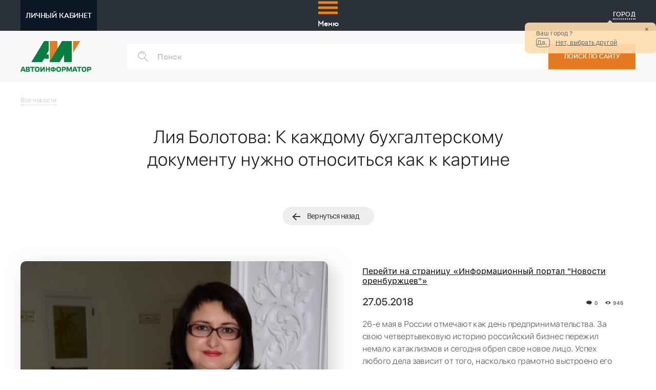

--- FILE ---
content_type: text/html;charset=UTF-8
request_url: https://avto-informator.com/news/488-lija-bolotova-k-kazhdomy-bychgalterskomy-dokymenty-nyzhno-otnosit-sja-kak-k-kartine
body_size: 55819
content:
<!DOCTYPE HTML>
<html lang="ru" class="no-js">
  <head>
    <!-- //Это закомментированная часть кода, которая не попадает под индексацию// 
	<title>Новости и статьи</title> 
	//Это закомментированная часть кода, которая не попадает под индексацию// -->
	<title>Лия Болотова: К каждому бухгалтерскому документу нужно относиться как к картине | Автоинформатор</title>
    
    <meta charset="UTF-8" />
    <meta http-equiv="X-UA-Compatible" content="IE=edge" />
    <meta name="viewport" content="width=device-width, height=device-height, initial-scale=1.0, user-scalable=no, maximum-scale=1.0" />
    <meta name="HandheldFriendly" content="True" />
    <meta http-equiv="cleartype" content="on">

    	<meta name="description" content="Успех любого дела зависит от того, насколько грамотно выстроено его финансовое ядро – баланс между 
доходами и расходами, работа с налоговыми отчислениями, бухгалтерская отчетность. О роли 
совреме" />
	<meta name="keywords" content="лия болотова оренбург, бюро бухгалтерских услуг" />
	<!-- //Это закомментированная, часть кода, которая не попадает под индексацию//
    <meta name="description" content="Успех любого дела зависит от того, насколько грамотно выстроено его финансовое ядро – баланс между 
доходами и расходами, работа с налоговыми отчислениями, бухгалтерская отчетность. О роли 
совреме" />
	<meta name="keywords" content="последние новости, статьи, автоинформатор" /> 
	//Это закомментированная часть кода, которая не попадает под индексацию// -->
	<meta name="yandex-verification" content="a029a47aa606df30" />
	
	<meta name="msapplication-TileColor" content="#ffffff">
	<meta name="msapplication-TileImage" content="/img/ms-icon-144x144.png">
	<meta name="theme-color" content="#ffffff">
	 <link rel="stylesheet" href="/css/other.css?222" media="none" onload="if(media!='all')media='all'">
	    <meta property="og:type" content="website" />
    <meta property="og:site_name" content="Автоинформатор" />
    <meta property="og:title" content="Лия Болотова: К каждому бухгалтерскому документу нужно относиться как к картине" />
    <meta property="og:description" content="26-е мая в России отмечают как день предпринимательства. За свою четвертьвековую историю 
российский бизнес пережил немало катаклизмов и сегодня обрел свое новое лицо. Успех любого дела 
зависит от того, насколько грамотно выстроено его финансовое ядро – баланс между доходами и 
расходами, работа с налоговыми отчислениями, бухгалтерская отчетность. О роли современного 
бухгалтера в развитии бизнеса мы поговорили с директором «Бюро бухгалтерских услуг» Лией 
Болотовой." />
    <meta property="og:image" content="http://avto-informator.com/upload/images/5b0beb1669b10_5598680ae99e29f.jpg" />
    <meta property="og:image" content="http://avto-informator.com/getimg.php?path=5b0beb1669b10_5598680ae99e29f.jpg&w=600&h=300&m=thumb" />
    <meta name="twitter:title" content="Лия Болотова: К каждому бухгалтерскому документу нужно относиться как к картине">
    <meta name="twitter:description" content="26-е мая в России отмечают как день предпринимательства. За свою четвертьвековую историю 
российский бизнес пережил немало катаклизмов и сегодня обрел свое новое лицо. Успех любого дела 
зависит от того, насколько грамотно выстроено его финансовое ядро – баланс между доходами и 
расходами, работа с налоговыми отчислениями, бухгалтерская отчетность. О роли современного 
бухгалтера в развитии бизнеса мы поговорили с директором «Бюро бухгалтерских услуг» Лией 
Болотовой.">
    <meta name="twitter:image:src" content="http://avto-informator.com/getimg.php?path=5b0beb1669b10_5598680ae99e29f.jpg&w=700&h=350&m=thumb">
    <meta name="twitter:card" content="summary_large_image">   
    <link rel="stylesheet" href="/css/style.css?2250" />
	<link rel="stylesheet" href="/css/style.css?4967" />
    <link rel="stylesheet" href="https://maxcdn.bootstrapcdn.com/font-awesome/latest/css/font-awesome.min.css" media="none" onload="if(media!='all')media='all'">
    
	<link rel="stylesheet" href="/css/slim.min.css" media="none" onload="if(media!='all')media='all'">
    <!--<link rel="stylesheet" href="/css/slim.min.css" />--> 
	<link rel="stylesheet" href="/css/jquery.fancybox.min.css" media="none" onload="if(media!='all')media='all'">
    <!--<link rel="stylesheet" href="/css/jquery.fancybox.min.css" />-->
    <!--<link rel="stylesheet" href="/css/other.css?222" />-->
	    <!--<link rel="stylesheet" href="http://maxcdn.bootstrapcdn.com/font-awesome/latest/css/font-awesome.min.css">-->
    
    <link rel="apple-touch-icon" sizes="57x57" href="/img/apple-icon-57x57.png">
	<link rel="apple-touch-icon" sizes="60x60" href="/img/apple-icon-60x60.png">
	<link rel="apple-touch-icon" sizes="72x72" href="/img/img/apple-icon-72x72.png">
	<link rel="apple-touch-icon" sizes="76x76" href="/img/apple-icon-76x76.png">
	<link rel="apple-touch-icon" sizes="114x114" href="/img/apple-icon-114x114.png">
	<link rel="apple-touch-icon" sizes="120x120" href="/img/apple-icon-120x120.png">
	<link rel="apple-touch-icon" sizes="144x144" href="/img/apple-icon-144x144.png">
	<link rel="apple-touch-icon" sizes="152x152" href="/img/apple-icon-152x152.png">
	<link rel="apple-touch-icon" sizes="180x180" href="/img/apple-icon-180x180.png">
	<link rel="icon" type="image/png" sizes="192x192"  href="/img/android-icon-192x192.png">
	<link rel="icon" type="image/png" sizes="32x32" href="/img/favicon-32x32.png">
	<link rel="icon" type="image/png" sizes="96x96" href="/img/favicon-96x96.png">
	<link rel="icon" type="image/png" sizes="16x16" href="/img/favicon-16x16.png">
	<link rel="manifest" href="/img/manifest.json">
	<script src="https://ajax.googleapis.com/ajax/libs/jquery/1.8.3/jquery.min.js"></script>
	    
       <!--<script src="/js/slim.kickstart.js?2"></script>
    -<script src="/js/slim.jquery.js?2"></script>
    <script src="/js/jquery.fancybox.min.js"></script>-->
  </head>
    <body>
	
    <header class="header">
	<div class="n-header__navigation">
      <div class="inner" id="mydiv">
	  
	  <div class="wrappern m-hide">
   <div class="navn" id="main-nav">
       <!--<div id="sub-navs" style="width: 100%;">-->
		<a href="/about/" class="dd_mh dd_mh_hide" style="width:110px; margin: auto 1% auto 2%;"><button class="sub-btn">О проекте</button></a>
		<a href="/organizations/" class="dd_mh dd_mh_hide"><button class="sub-btn">Компании</button></a>
		<a href="/heart/" class="dd_mh dd_mh_hide"><button class="sub-btn">Социальные учреждения</button></a>
		<a href="/specialists/" class="dd_mh dd_mh_hide"><button class="sub-btn">Специалисты</button></a>
		<a href="#" class="dd_mh dd_mh_hide" style="visibility: hidden;"><button class="sub-btn">#</button></a>
		       	<a href="/offers/" class="dd_mh dd_mh_hide"><button class="sub-btn">Акции и скидки</button></a>
       	<a href="/goods/" class="dd_mh dd_mh_hide"><button class="sub-btn">Товары</button></a>
       	<a href="/service/" class="dd_mh dd_mh_hide" style="margin: auto -1% auto 0%;"><button class="sub-btn">Услуги</button></a>
       	<a href="/news/" class="dd_mh dd_mh_hide"><button class="sub-btn">Новости и статьи</button></a>
       	<a href="/pulse/" class="dd_mh dd_mh_hide" style="margin: auto 1% auto 0%;"><button class="sub-btn">Доска почета</button></a>
		
       <!--</div>-->
       <button id="main-btn" ><svg width="40" height="30" xmlns="http://www.w3.org/2000/svg" xmlns:svg="http://www.w3.org/2000/svg" style="margin-left: 0; margin-top: -10%;">
		 <g>
		  <line fill="none" stroke="#ff7f00" stroke-width="5" x1="0.9375" y1="3" x2="38.9375" y2="3" id="svg_4"/>
		  <line fill="none" stroke="#ff7f00" stroke-width="5" x1="0.9375" y1="13" x2="38.9375" y2="13" id="svg_1"/>
		  <line fill="none" stroke="#ff7f00" stroke-width="5" x1="0.9375" y1="23" x2="38.9375" y2="23" id="svg_2"/>
		 </g>
		</svg>Меню</button>
  </div>
</div>
	  
			<div class="navigation flex flex--a-center flex--j-between w-100">
				<div class="navigation__box _menu">
					<div id="gamburger" class="md-visible"><span></span><span></span><span></span><span></span></div>
				</div>
				<!--<div class="navigation__box m-hide"><a href="/about/" class="navigation__item flex flex--j-center flex--a-center">О проекте</a></div>
				<div class="navigation__box m-hide"><a href="/organizations/" class="navigation__item flex flex--j-center flex--a-center">Компании</a></div>
				<div class="navigation__box m-hide"><a href="/heart/" class="navigation__item flex flex--j-center flex--a-center">Социальные учреждения</a></div>
				<div class="navigation__box m-hide"><a href="/specialists/" class="navigation__item flex flex--j-center flex--a-center">Специалисты</a></div>
				<div class="navigation__box m-hide"><a href="/news/" class="navigation__item flex flex--j-center flex--a-center">Новости и статьи</a></div>
				<div class="navigation__box m-hide"><a href="/offers/" class="navigation__item flex flex--j-center flex--a-center">Акции и скидки</a></div>
				<div class="navigation__box m-hide"><a href="/pulse/" class="navigation__item flex flex--j-center flex--a-center">Доска почета</a></div>-->
				<div class="navigation__box lkbpos">              
                <a href="/cabinet/" class="navigation__item flex flex--j-center flex--a-center uppercase _active lkb">ЛИЧНЫЙ КАБИНЕТ</a>
              
            </a></div>
				<div class="navigation__box" style="z-index: 1;">
					<span class="navigation__item _not-hovered flex flex--j-center flex--a-center header__list-item--citi">
						<svg class="navigation__icon">
							<!--<use xmlns:xlink="http://www.w3.org/1999/xlink" xlink:href="/img/icons.svg#icon-citi"></use>-->
						</svg>
						<span class="uppercase">Город</span>
					</span>
				</div>
				<!--<div class="navigation__box" style="cursor:default;">
					<span class="navigation__item _not-hovered flex--j-center flex--a-center">
						<span>Это ваш город?</span>
					</span>
				</div>-->
			</div>
		</div>
		<div style="display: none;" id="headerPopUp">
                <div class="header__city-popup-arrow"></div>
                <span class="header__city-popup-close">×</span>
                <div class="header__city-popup-name"><span class="header__city-popup-link_question">Ваш город ?</span></div>
                <span class="header__city-popup-link header__city-popup-link_yes">
                    Да, </span>
                <span class="header__city-popup-link header__city-popup-link_no header__list-item--citi">
                    Нет, выбрать другой
                </span>
            </div>
      </div>
	  <div class="n-header-bottom">
		<div class="n-inner">
			<div class="n-header-bottom__wrapper flex flex--wrap flex--j-between flex--a-center w-100">
				<div class="n-logo">
					<a href="/" class="n-logo__link" >
						<img src="/img/logo.svg" alt="">
					</a>
				</div>
				<div class="n-search">
					<form action="/search/" name="search" method="" class="n-search__form" style="font-size: 16px;z-index: 11;">
						<input type="text" class="n-search__input" name="search" placeholder="Поиск">
						<button type="submit" class="n-search__btn flex flex--a-center flex--j-center form__submit">ПОИСК ПО САЙТУ</button>
					</form>
				</div>
			</div>
		</div>
	</div>
    </header>
    <div class="sidebar" id="testmenu">
	<nav class="sidebar__nav  nav">
		<ul class="nav__list">
			<li class="nav__list-item"><a href="/about/" class="nav__list-link">О проекте</a></li>
			<li class="nav__list-item"><a href="/organizations/" class="nav__list-link">Компании</a></li>
			<li class="nav__list-item"><a href="/heart/" class="nav__list-link">Социальные учреждения</a></li>
			<li class="nav__list-item"><a href="/specialists/" class="nav__list-link">Специалисты</a></li>
			<li class="nav__list-item"><a href="/news/" class="nav__list-link">Новости и статьи</a></li>
			<li class="nav__list-item"><a href="/offers/" class="nav__list-link">Акции и скидки</a></li>
			<li class="nav__list-item"><a href="/goods/" class="nav__list-link">Товары</a></li>
			<li class="nav__list-item"><a href="/service/" class="nav__list-link">Услуги</a></li>
			<li class="nav__list-item"><a href="/pulse/" class="nav__list-link">Доска почета</a></li>
			 
		</ul>
	</nav>
</div>
  	<body class="frame">
      		<style>		
		/* Стиль для изменения размера изображений в зависимости от размера экрана*/
		/*@media (max-width: 600px) {
			.text_full_img img{
				max-width: 100%;
				height: auto;
			}
		}*/		
		</style>
		<main class="main  main--one  main--bg-img">
      <section class="news_one">
        <div class="inner">
          <div class="breadcrumbs  wow fadeInLeft" data-wow-duration="1.4s">
            <ul>
              <li><a href="/news/">Все новости</a></li>
<!--               <li><a href="#" class="_current"></a></li> -->
            </ul>
          </div>
          <div class="news__title-wrap">
            <h1 class="news_one__title  wow fadeInUp" data-wow-duration="0.6s">
              Лия Болотова: К каждому бухгалтерскому документу нужно относиться как к картине              <div class="separator wow separator_show" ></div>
            </h1>
            <div class="back__wrap  wow fadeInUp"  data-wow-delay="0.2s">
              <a href="javascript:window.history.back();" class="back">Вернуться назад</a>
            </div>
          </div>
        </div>
      </section>

      <section class="news_one-about wow fadeInUp"  data-wow-delay="0.6s">
        <div class="inner">
          <article class="news__item  mix  news__category-3" data-rating="4">
            <div class="news__item-bottom">
              <div class="news__item-left">
	                            <img src="/getimg.php?path=5b0beb1669b10_5598680ae99e29f.jpg&w=550&h=325&m=resize" alt="" class="news__item-img">
                            </div>
              <div class="news__item-right">
              			          <div class="url-name" style="display: inline-block;margin-bottom: 20px;">
			            <a href="/heart/943-informacionnyi-portal-novosti-orenbyrzhcev">Перейти на страницу «Информационный портал "Новости оренбуржцев"»</a>
			          </div>
			                        <header class="news__item-header">
                  <span class="news__range"><time class="news__item-date" datetime="2016-11-14" pubdate>27.05.2018</time></span>
                  <div class="visitors">
                    <div class="visitors__comments">0</div>
                    <div class="visitors__watched">946</div>
                  </div>
                </header>
                <p class="news__item-text">26-е мая в России отмечают как день предпринимательства. За свою четвертьвековую историю 
российский бизнес пережил немало катаклизмов и сегодня обрел свое новое лицо. Успех любого дела 
зависит от того, насколько грамотно выстроено его финансовое ядро – баланс между доходами и 
расходами, работа с налоговыми отчислениями, бухгалтерская отчетность. О роли современного 
бухгалтера в развитии бизнеса мы поговорили с директором «Бюро бухгалтерских услуг» Лией 
Болотовой.</p>
              </div>
            </div>
          </article>
        </div>
      </section>
      
      <div class="news_one-description wow fadeInUp" data-wow-delay="0.6s">
        <div class="inner">
          <div class="text_full_img">
		  <p><strong><em>&mdash; Сегодня сложно себе представить предприятие, на котором бы не было бухгалтерии. И все же все больше организаций обращаются за консультацией и иными услугами в бухгалтерские бюро. Почему так происходит?</em></strong></p>

<p>&mdash; На данный момент у нас появляется все больше и больше организаций малого и среднего бизнеса, которые, соответственно имеют очень маленький штат, а иногда руководитель работает в единственном лице. И нет никакого экономического смысла нанимать бухгалтера на полный восьмичасовой рабочий день. Для него просто нет столько работы, но при этом остается необходимость исчислять налоги, соблюдать кассовую дисциплину, оформлять платежные и иные документы. Соответственно, предприниматель, чтобы не нарушить закон и сдать всю отчетность вовремя обращается в такие вот бухгалтерские бюро.</p>

<p><strong><em>&mdash; Современный бухгалтер это мобильный, коммуникабельный специалист, способный одновременно выполнять множество задач. Однако, зачастую молодые специалисты, только что окончившие университет, бывают не в состоянии сделать элементарные вещи. Как вы считаете, это проблема несоответствия нашего образования современным бухгалтерским стандартам или есть еще какая-то причина?</em></strong></p>

<p>&mdash; В советские времена очень хорошо действовал такой механизм, как производственная практика. Сегодня эта практика по большому счету имеет формальный характер. Я сама часто сталкиваюсь с проблемой, когда приходят девушки, просят помочь заполнить дневник практики, дать какие-то документы для написания дипломов и на этом все. Я категорически против этого. Потому, что именно на производственной практике студенты могут получить опыт, практические знания, которые в институте им не дадут. Вуз &ndash; это теория, и она очень часто расходится с практикой.</p>

<p><strong><em>&mdash; Многие руководители организаций в целях сокращения расходов распределяют всю бухгалтерскую работу между разными сотрудниками, не обладающими необходимыми навыками и опытом. И тут встает вопрос о получении бухгалтерского образования. Должен ли бухгалтер сегодня иметь высшее профильное образование или вполне может хватить диплома о профессиональной переподготовке?</em></strong></p>

<p>&mdash; В 90-е годы в бухгалтеры шли все, кому не лень. Тогда начинал формироваться частный бизнес и, соответственно, у каждого предприятия появилась необходимость иметь бухгалтера в штате. Профессионалов не хватало и на бухгалтерские должности стали устраиваться учителя, инженеры, медики, &mdash; все те, кто смог, так сказать, &laquo;переобуться&raquo;. И я тоже поначалу работала секретарем-референтом, потом окончила бухгалтерские курсы, а позже и университет.</p>

<p>Чтобы обрабатывать первичную документацию сегодня не требуется никаких специфических навыков, кроме знания специализированных компьютерных программ, которые тоже можно быстро изучить. Поэтому руководители и могут поручить часть бухгалтерской работы другим специалистам.</p>

<p>Очень часто бухгалтерские обязанности ложатся на секретарей референтов, которые, например, выписывают доверенности, составляют авансовые отчеты, заполняют кадровые документы. Чтобы выполнять все эти задачи совсем необязательно иметь бухгалтерское высшее образование. Необходимые знания можно получить и на курсах профпереподготовки, тем более, что сегодня по их окончанию выдаются дипломы государственного образца.</p>

<p><strong><em>&mdash; Бухгалтерия всегда находится в тесном взаимодействии с отделом кадров. В трудовом процессе между ними часто возникают конфликты, поскольку кадры являются источником первичной информации и требуют, чтобы бухгалтеры подстраивали свою работу под них. Кто прав, кто виноват?</em></strong></p>

<p>&mdash; Я считаю, что кадровая служба, служба HR, как ее сейчас модно называть, и бухгалтерия не могут противодействовать друг другу. Они должны работать в тандеме. И бухгалтеры, и кадровые работники обязаны соблюдать нормы трудового законодательства. Если они будут постоянно конфликтовать, ничего хорошего из этого не выйдет. Да, есть какие-то требования у кадровиков и встречные со стороны бухгалтерии, но они редко бывают абсурдными. Очень часто на малых предприятиях отсутствует кадровая служба, и бухгалтерия берет на себя ее функции, оформляя все документы согласно трудовому законодательству.</p>

<p><strong><em>&mdash; Любой бухгалтерский документ будь то положение, правило или стандарт требует вдумчивого и четкого исполнения. Бывает ли такое, что для полного отражения деятельности предприятия не хватает стандартных форм отчетности?</em></strong></p>

<p>&mdash; Не так давно мы получили право самостоятельно разрабатывать свои первичные документы. Конечно же, мы придерживаемся тех форм, которые есть в автоматизированных базах данных, разработаны когда-то органами статистики. Если что-то нужно, всегда можно напечатать, и акт, и протокол, которого нет в бухгалтерском учете.</p>

<p><strong><em>&mdash; Многие начинающие предприниматели полагают, что смогут самостоятельно вести отчетность, не прибегая к услугам бухгалтера. Насколько это реально? Зачем бухгалтер нужен бизнесу?</em></strong></p>

<p>&mdash; В моей практике было несколько случаев, когда индивидуальный предприниматель самостоятельно заполнял декларацию и оплачивал налоги. Но если мы говорим о документации и налоговой отчетности юридического лица, то здесь, конечно же, бухгалтер нужен. Все зависит от способностей и образования самого руководителя. Кто-то не умеет, но учится и делает все правильно.</p>

<p>Составление налоговой отчетности занимает довольно много времени. Она постоянно меняется, законодательством вносятся какие-то изменения. Плюс ко всему у нас регулярно происходит апгрейд бухгалтерских программ. При большом объеме работы руководителю бывает просто некогда за всем следить самостоятельно. В этом случае будет целесообразно нанять бухгалтера или обратиться в какую-то бухгалтерскую организацию и работать с ней.</p>

<p><strong><em>&mdash; На ваш взгляд, оптимальна ли российская система бухгалтерских стандартов или же требует доработки (упрощения)?</em></strong></p>

<p>&mdash; Бухгалтерская система Российской Федерации несовершенна и это признано на законодательном уровне. Мы стремимся сегодня подстроить свою систему учета под мировые стандарты. Для этого вводятся все новые и новые стандарты финансовой отчетности. Российская бухгалтерская система постоянно развивается. Но есть еще над чем работать.</p>

<p><strong><em>&mdash; Люди творческих профессий считают бухгалтерию скучным и рутинным делом. Считаете ли вы свою профессию творческой?</em></strong></p>

<p>&mdash; Бухгалтер &ndash; это очень творческая профессия. К каждому документу нужно относиться как к картине, особенно в нынешней экономической ситуации и иметь, как говорят в простонародии, резвый ум. Если я чего-то не знаю, то всегда найду способ, как эту информацию найти.</p>

<p><strong>Беседовала Евгения Недорезова</strong></p>

<p><a href="https://xn----btbbcnbgm7begbc2adirz3d.xn--p1ai/%D0%B3%D0%BB%D0%B0%D0%B2%D0%BD%D0%BE%D0%B5/%D0%BB%D0%B8%D1%8F-%D0%B1%D0%BE%D0%BB%D0%BE%D1%82%D0%BE%D0%B2%D0%B0-%D0%BA-%D0%BA%D0%B0%D0%B6%D0%B4%D0%BE%D0%BC%D1%83-%D0%B1%D1%83%D1%85%D0%B3%D0%B0%D0%BB%D1%82%D0%B5%D1%80%D1%81%D0%BA%D0%BE%D0%BC.html"><strong>Читать на портале новости-оренбуржцев.рф</strong></a></p>
		  
		  </div>
          <div class="share__wrap" style="width: 650px;">
            <div class="share">
              <span>Поделиться:</span> 
              <div class="ya-share2" data-title="Лия Болотова: К каждому бухгалтерскому документу нужно относиться как к картине" data-image="http://avto-informator.com/getimg.php?path=5b0beb1669b10_5598680ae99e29f.jpg&w=600&h=300&m=thumb" data-services="vkontakte,odnoklassniki,facebook,twitter,gplus,viber,whatsapp,telegram,skype"  data-counter=""></div>
            </div>
            <div class="rating__wrap">
              <span>Оценить:</span>
              <select class="needauth readOnly" data-type="news" data-id="488">
	              <option value=""></option>
	                            <option value="1">1</option>
                              <option value="2">2</option>
                              <option value="3">3</option>
                              <option value="4">4</option>
                              <option value="5">5</option>
                            </select>
            </div>
          </div>
        </div>
      </div>
      
      <script type="text/javascript">
	    	$(function(){
		    	$(".setrate").change(function(){
			    	var id=$(this).data('id');
			    	var type=$(this).data('type');
			    	var rate=$(this).val();

			    	$.post("/ajax/rate.php",{'id':id,'type':type,'rate':rate},function(){
				    	
			    	});
		    	});
				
				$("img").css("height", "auto"); /* Для того, чтобы при изменении размера экрана изображение пропорционально изменяло размер */
	    	}); 
	    </script>
    
      <section class="comments wow fadeInUp" data-wow-delay="0.6s" id="comments">
        <div class="inner">
          <div class="comments__title-wrap">
            <h3 class="comments__title">Комментарии:</h3>
                    	<a href="/cabinet/" class="comments__button  button  button--alt">Добавить комментарий</a>
                    </div>
                	<div class="none">Пока нет комментариев. Вы будете первым.</div>
                </div>
      </section>
    </main>
        <!--Кнопка вверх-->
    <script src="/js/slideUp.js"></script>
    <div ID = "toTop" ></div>      <footer class="footer">
      <div class="inner">
        <div class="footer__top">
          <div class="footer__top-item">
            <a href="/" class="footer__logo"><img src="/img/logo-footer.png" alt="" class="footer__logo-img"></a>
            <div class="socials">
	                        <a href="https://www.facebook.com/avtoinformator56/" target="_blank" class="socials__link">
                <svg class="socials__icon  socials__icon--fb" width="11" height="16" viewBox="0 0 11 16">
                  <use xlink:href="/img/icons.svg#icon-fb"></use>
                </svg>
              </a>
                                      <a href="https://twitter.com/AvtoInfo56" target="_blank" class="socials__link">
                <svg class="socials__icon  socials__icon--twitter" width="16" height="12" viewBox="0 0 16 12">
                  <use xlink:href="/img/icons.svg#icon-twitter"></use>
                </svg>
              </a>
                                      <a href="http://ok.ru/profile/332077518692" target="_blank" class="socials__link">
                <svg class="socials__icon  socials__icon--ok" width="10" height="14" viewBox="0 0 10 14">
                  <use xlink:href="/img/icons.svg#icon-ok"></use>
                </svg>
              </a>
                                      <a href="https://vk.com/avtoinformator56" target="_blank" class="socials__link">
                <svg class="socials__icon  socials__icon--vk" width="17" height="10" viewBox="0 0 17 10">
                  <use xlink:href="/img/icons.svg#icon-vk"></use>
                </svg>
              </a>
                                                              <a href="https://www.instagram.com/avtoinformator56/" target="_blank" class="socials__link">
                <svg class="socials__icon  socials__icon--ig" width="15" height="15" viewBox="0 0 15 15">
                  <use xlink:href="/img/icons.svg#icon-insta"></use>
                </svg>
              </a>
                        </div>
          </div>
          <div class="footer__top-item">
            <h4 class="footer__top-title">О компании</h4>
            <ul class="footer__list">
              <li class="footer__list-item">
                <a href="/about/" class="footer__list-link">О проекте</a>
              </li>
              <li class="footer__list-item">
                <a href="/contacts/" class="footer__list-link">Контакты</a>
              </li>
              <li class="footer__list-item">
                <a href="/news/?type=0" class="footer__list-link">Новости портала</a>
              </li>
			  <li class="footer__list-item">
                <a href="http://plan.avto-informator.com/" class="footer__list-link">План продвижения</a>
              </li>
<!--
              <li class="footer__list-item">
                <a href="#" class="footer__list-link">Вопросы и ответы</a>
              </li>
-->
            </ul>
          </div>
          <div class="footer__top-item">
            <h4 class="footer__top-title">Рубрикаторы</h4>
            <ul class="footer__list">
              <li class="footer__list-item">
                <a href="/organizations/" class="footer__list-link">Компании</a>
              </li>
              <li class="footer__list-item">
                <a href="/heart/" class="footer__list-link">Социальные учреждения</a>
              </li>
              <li class="footer__list-item">
                <a href="/specialists/" class="footer__list-link">Специалисты</a>
              </li>
            </ul>
          </div>

          <div class="footer__top-item">
            <h4 class="footer__top-title">Жизнь компаний</h4>
            <ul class="footer__list">
              <li class="footer__list-item">
                <a href="/news/" class="footer__list-link">Новости и статьи</a>
              </li>
			  <li class="footer__list-item">
                <a href="/goods/" class="footer__list-link">Товары</a>
              </li>
			  <li class="footer__list-item">
                <a href="/service/" class="footer__list-link">Услуги</a>
              </li>
              <li class="footer__list-item">
                <a href="/offers/" class="footer__list-link">Акции и скидки</a>
              </li>
              <li class="footer__list-item">
                <a href="/pulse/" class="footer__list-link">Доска почета</a>
              </li>
            </ul>
          </div>

          <div class="footer__top-item">
            <h4 class="footer__top-title">Пользователям</h4>
            <ul class="footer__list">
              <li class="footer__list-item">
                <a href="/cabinet/login/" class="footer__list-link">Авторизация</a>
              </li>
              <li class="footer__list-item">
                <a href="/map/" class="footer__list-link">Карта сайта</a>
              </li>
              <li class="footer__list-item">
                <a href="/upload/files/license.pdf" target="_blank" class="footer__list-link">Пользовательское соглашение</a>
              </li>
            </ul>
          </div>
        </div>
        <div class="footer__bottom">
          <div class="footer__left">&copy; Все права защищены ООО "АСС-Сити"</div>
          <!--<div class="footer__right">
            <a class="footer__dev" target="_blank" href="http://www.c-tm.ru/">
              2017 Создание сайтов &mdash; &nbsp;
              <svg class="footer__dev-img" width="122" height="14" viewBox="0 0 122 14">
                <use xlink:href="/img/icons.svg#icon-ct-logo"></use>
              </svg>
            </a>
          </div> -->
        </div>
      </div>
    </footer>
   
    		<section class="popup" id="onmap">
      <div class="popup__wrap">
        <div class="close  open">
          <span></span>
          <span></span>
        </div>
				<div id="itemmapc"></div>
      </div>
    </section>
    
		<!--
      popup
      -->
       
    <!--
      popupCallback
      -->
    <section class="popup  popup--callback" id="popupCallback">
      <div class="popup__wrap">
        <div class="close  open">
          <span></span>
          <span></span>
        </div>
        <form class="form  popup__form" action="" method="post" name="feedback" id="feedback">
	        <input type="hidden" name="action" value="feedback" />
	        <h3 class="popup__title">Оставьте свои данные</h3>
          <input class="form__input" name="name" type="text" placeholder="Ваше имя*" required>
          <input type="tel" name="phone" class="form__input  form__input_phone" placeholder="Ваш телефон*" required>
          <textarea class="form__textarea" name="text" cols="10" rows="10" placeholder="Поле сообщения"></textarea>
          <button type="submit" class="button button--square  button--fill" data-form="feedback">Отправить</button>
        </form>
      </div>
    </section>   
    
    <!--
      popup--citi
      -->
    <section class="popup  popup--citi" id="popupCiti">
      <div class="popup__wrap">
        <div class="close  open">
          <span></span>
          <span></span>
        </div>
        <form class="form form--search-page">
          <svg class="header__icon" width="20" height="20" viewBox="0 0 20 20">
            <use xlink:href="/img/icons.svg#icon-search"></use>
          </svg>
          <input type="search" name="city" class="form__search" placeholder="Введите свой город">
          <input type="button" class="form__submit" value="Найти">
        </form>
              <div class="spec-list__items">
          <p class="title-h2">Адыгея</p>
          <div class="spec-list__item">
            <div class="spec-list__item-wrap">
              <ul class="spec-list__list">
	                            <li class="spec-list__list-item" data-name="адыгейск">
                  <a href="#" class="spec-list__list-link" data-id="1998584">Адыгейск</a>
                </li>
              </ul>
            </div>
          </div>
          <div class="spec-list__item">
            <div class="spec-list__item-wrap">
              <ul class="spec-list__list">                <li class="spec-list__list-item" data-name="майкоп">
                  <a href="#" class="spec-list__list-link" data-id="1998542">Майкоп</a>
                </li>
              </ul>
            </div>
          </div>
          <div class="spec-list__item">
            <div class="spec-list__item-wrap">
              <ul class="spec-list__list">              </ul>
            </div>
          </div>
        </div>
              <div class="spec-list__items">
          <p class="title-h2">Алтайский край</p>
          <div class="spec-list__item">
            <div class="spec-list__item-wrap">
              <ul class="spec-list__list">
	                            <li class="spec-list__list-item" data-name="акташ">
                  <a href="#" class="spec-list__list-link" data-id="3161">Акташ</a>
                </li>
                              <li class="spec-list__list-item" data-name="акутиха">
                  <a href="#" class="spec-list__list-link" data-id="3162">Акутиха</a>
                </li>
                              <li class="spec-list__list-item" data-name="алейск">
                  <a href="#" class="spec-list__list-link" data-id="3163">Алейск</a>
                </li>
                              <li class="spec-list__list-item" data-name="алтайский">
                  <a href="#" class="spec-list__list-link" data-id="3164">Алтайский</a>
                </li>
                              <li class="spec-list__list-item" data-name="баево">
                  <a href="#" class="spec-list__list-link" data-id="3165">Баево</a>
                </li>
                              <li class="spec-list__list-item" data-name="барнаул">
                  <a href="#" class="spec-list__list-link" data-id="3166">Барнаул</a>
                </li>
                              <li class="spec-list__list-item" data-name="белово">
                  <a href="#" class="spec-list__list-link" data-id="3167">Белово</a>
                </li>
                              <li class="spec-list__list-item" data-name="белокуриха">
                  <a href="#" class="spec-list__list-link" data-id="3168">Белокуриха</a>
                </li>
                              <li class="spec-list__list-item" data-name="белоярск">
                  <a href="#" class="spec-list__list-link" data-id="3169">Белоярск</a>
                </li>
                              <li class="spec-list__list-item" data-name="бийск">
                  <a href="#" class="spec-list__list-link" data-id="3170">Бийск</a>
                </li>
                              <li class="spec-list__list-item" data-name="благовещенск">
                  <a href="#" class="spec-list__list-link" data-id="3171">Благовещенск</a>
                </li>
                              <li class="spec-list__list-item" data-name="боровлянка">
                  <a href="#" class="spec-list__list-link" data-id="3172">Боровлянка</a>
                </li>
                              <li class="spec-list__list-item" data-name="бурла">
                  <a href="#" class="spec-list__list-link" data-id="3173">Бурла</a>
                </li>
                              <li class="spec-list__list-item" data-name="бурсоль">
                  <a href="#" class="spec-list__list-link" data-id="3174">Бурсоль</a>
                </li>
                              <li class="spec-list__list-item" data-name="волчиха">
                  <a href="#" class="spec-list__list-link" data-id="3175">Волчиха</a>
                </li>
                              <li class="spec-list__list-item" data-name="горно-алтайск">
                  <a href="#" class="spec-list__list-link" data-id="3176">Горно-Алтайск</a>
                </li>
                              <li class="spec-list__list-item" data-name="горняк">
                  <a href="#" class="spec-list__list-link" data-id="3177">Горняк</a>
                </li>
                              <li class="spec-list__list-item" data-name="ельцовка">
                  <a href="#" class="spec-list__list-link" data-id="3178">Ельцовка</a>
                </li>
                              <li class="spec-list__list-item" data-name="залесово">
                  <a href="#" class="spec-list__list-link" data-id="3179">Залесово</a>
                </li>
                              <li class="spec-list__list-item" data-name="заринск">
                  <a href="#" class="spec-list__list-link" data-id="3180">Заринск</a>
                </li>
                              <li class="spec-list__list-item" data-name="заток">
                  <a href="#" class="spec-list__list-link" data-id="3181">Заток</a>
                </li>
              </ul>
            </div>
          </div>
          <div class="spec-list__item">
            <div class="spec-list__item-wrap">
              <ul class="spec-list__list">                <li class="spec-list__list-item" data-name="змеиногорск">
                  <a href="#" class="spec-list__list-link" data-id="3182">Змеиногорск</a>
                </li>
                              <li class="spec-list__list-item" data-name="камень-на-оби">
                  <a href="#" class="spec-list__list-link" data-id="3183">Камень-на-Оби</a>
                </li>
                              <li class="spec-list__list-item" data-name="ключи">
                  <a href="#" class="spec-list__list-link" data-id="3184">Ключи</a>
                </li>
                              <li class="spec-list__list-item" data-name="кош-агач">
                  <a href="#" class="spec-list__list-link" data-id="3185">Кош-Агач</a>
                </li>
                              <li class="spec-list__list-item" data-name="красногорское">
                  <a href="#" class="spec-list__list-link" data-id="3186">Красногорское</a>
                </li>
                              <li class="spec-list__list-item" data-name="краснощеково">
                  <a href="#" class="spec-list__list-link" data-id="3187">Краснощеково</a>
                </li>
                              <li class="spec-list__list-item" data-name="кулунда">
                  <a href="#" class="spec-list__list-link" data-id="3188">Кулунда</a>
                </li>
                              <li class="spec-list__list-item" data-name="кытманово">
                  <a href="#" class="spec-list__list-link" data-id="3189">Кытманово</a>
                </li>
                              <li class="spec-list__list-item" data-name="мамонтово">
                  <a href="#" class="spec-list__list-link" data-id="3190">Мамонтово</a>
                </li>
                              <li class="spec-list__list-item" data-name="новичиха">
                  <a href="#" class="spec-list__list-link" data-id="3191">Новичиха</a>
                </li>
                              <li class="spec-list__list-item" data-name="новоалтайск">
                  <a href="#" class="spec-list__list-link" data-id="3192">Новоалтайск</a>
                </li>
                              <li class="spec-list__list-item" data-name="онгудай">
                  <a href="#" class="spec-list__list-link" data-id="3193">Онгудай</a>
                </li>
                              <li class="spec-list__list-item" data-name="павловск">
                  <a href="#" class="spec-list__list-link" data-id="3194">Павловск</a>
                </li>
                              <li class="spec-list__list-item" data-name="петропавловское">
                  <a href="#" class="spec-list__list-link" data-id="3195">Петропавловское</a>
                </li>
                              <li class="spec-list__list-item" data-name="поспелиха">
                  <a href="#" class="spec-list__list-link" data-id="3196">Поспелиха</a>
                </li>
                              <li class="spec-list__list-item" data-name="ребриха">
                  <a href="#" class="spec-list__list-link" data-id="3197">Ребриха</a>
                </li>
                              <li class="spec-list__list-item" data-name="родино">
                  <a href="#" class="spec-list__list-link" data-id="3198">Родино</a>
                </li>
                              <li class="spec-list__list-item" data-name="рубцовск">
                  <a href="#" class="spec-list__list-link" data-id="3199">Рубцовск</a>
                </li>
                              <li class="spec-list__list-item" data-name="славгород">
                  <a href="#" class="spec-list__list-link" data-id="3200">Славгород</a>
                </li>
                              <li class="spec-list__list-item" data-name="смоленское">
                  <a href="#" class="spec-list__list-link" data-id="3201">Смоленское</a>
                </li>
                              <li class="spec-list__list-item" data-name="солонешное">
                  <a href="#" class="spec-list__list-link" data-id="3202">Солонешное</a>
                </li>
              </ul>
            </div>
          </div>
          <div class="spec-list__item">
            <div class="spec-list__item-wrap">
              <ul class="spec-list__list">                <li class="spec-list__list-item" data-name="солтон">
                  <a href="#" class="spec-list__list-link" data-id="3203">Солтон</a>
                </li>
                              <li class="spec-list__list-item" data-name="староаллейское">
                  <a href="#" class="spec-list__list-link" data-id="3204">Староаллейское</a>
                </li>
                              <li class="spec-list__list-item" data-name="табуны">
                  <a href="#" class="spec-list__list-link" data-id="3205">Табуны</a>
                </li>
                              <li class="spec-list__list-item" data-name="тальменка">
                  <a href="#" class="spec-list__list-link" data-id="3206">Тальменка</a>
                </li>
                              <li class="spec-list__list-item" data-name="топчиха">
                  <a href="#" class="spec-list__list-link" data-id="3207">Топчиха</a>
                </li>
                              <li class="spec-list__list-item" data-name="троицкое">
                  <a href="#" class="spec-list__list-link" data-id="3208">Троицкое</a>
                </li>
                              <li class="spec-list__list-item" data-name="турочак">
                  <a href="#" class="spec-list__list-link" data-id="3209">Турочак</a>
                </li>
                              <li class="spec-list__list-item" data-name="тюменцево">
                  <a href="#" class="spec-list__list-link" data-id="3210">Тюменцево</a>
                </li>
                              <li class="spec-list__list-item" data-name="угловское">
                  <a href="#" class="spec-list__list-link" data-id="3211">Угловское</a>
                </li>
                              <li class="spec-list__list-item" data-name="усть-калманка">
                  <a href="#" class="spec-list__list-link" data-id="3212">Усть-Калманка</a>
                </li>
                              <li class="spec-list__list-item" data-name="усть-кан">
                  <a href="#" class="spec-list__list-link" data-id="3213">Усть-Кан</a>
                </li>
                              <li class="spec-list__list-item" data-name="усть-кокса">
                  <a href="#" class="spec-list__list-link" data-id="3214">Усть-Кокса</a>
                </li>
                              <li class="spec-list__list-item" data-name="усть-улаган">
                  <a href="#" class="spec-list__list-link" data-id="3215">Усть-Улаган</a>
                </li>
                              <li class="spec-list__list-item" data-name="усть-чарышская пристань">
                  <a href="#" class="spec-list__list-link" data-id="3216">Усть-Чарышская Пристань</a>
                </li>
                              <li class="spec-list__list-item" data-name="хабары">
                  <a href="#" class="spec-list__list-link" data-id="3217">Хабары</a>
                </li>
                              <li class="spec-list__list-item" data-name="целинное">
                  <a href="#" class="spec-list__list-link" data-id="3218">Целинное</a>
                </li>
                              <li class="spec-list__list-item" data-name="чарышское">
                  <a href="#" class="spec-list__list-link" data-id="3219">Чарышское</a>
                </li>
                              <li class="spec-list__list-item" data-name="шебалино">
                  <a href="#" class="spec-list__list-link" data-id="3220">Шебалино</a>
                </li>
                              <li class="spec-list__list-item" data-name="шелаболиха">
                  <a href="#" class="spec-list__list-link" data-id="3221">Шелаболиха</a>
                </li>
                              <li class="spec-list__list-item" data-name="шипуново">
                  <a href="#" class="spec-list__list-link" data-id="3222">Шипуново</a>
                </li>
                            </ul>
            </div>
          </div>
        </div>
              <div class="spec-list__items">
          <p class="title-h2">Амурская обл.</p>
          <div class="spec-list__item">
            <div class="spec-list__item-wrap">
              <ul class="spec-list__list">
	                            <li class="spec-list__list-item" data-name="айгунь">
                  <a href="#" class="spec-list__list-link" data-id="3224">Айгунь</a>
                </li>
                              <li class="spec-list__list-item" data-name="архара">
                  <a href="#" class="spec-list__list-link" data-id="3225">Архара</a>
                </li>
                              <li class="spec-list__list-item" data-name="белогорск">
                  <a href="#" class="spec-list__list-link" data-id="3226">Белогорск</a>
                </li>
                              <li class="spec-list__list-item" data-name="благовещенск (амурская обл.)">
                  <a href="#" class="spec-list__list-link" data-id="3227">Благовещенск (Амурская обл.)</a>
                </li>
                              <li class="spec-list__list-item" data-name="бурея">
                  <a href="#" class="spec-list__list-link" data-id="3228">Бурея</a>
                </li>
                              <li class="spec-list__list-item" data-name="возжаевка">
                  <a href="#" class="spec-list__list-link" data-id="3229">Возжаевка</a>
                </li>
                              <li class="spec-list__list-item" data-name="екатеринославка">
                  <a href="#" class="spec-list__list-link" data-id="3230">Екатеринославка</a>
                </li>
                              <li class="spec-list__list-item" data-name="ерофей павлович">
                  <a href="#" class="spec-list__list-link" data-id="3231">Ерофей Павлович</a>
                </li>
                              <li class="spec-list__list-item" data-name="завитинск">
                  <a href="#" class="spec-list__list-link" data-id="3232">Завитинск</a>
                </li>
              </ul>
            </div>
          </div>
          <div class="spec-list__item">
            <div class="spec-list__item-wrap">
              <ul class="spec-list__list">                <li class="spec-list__list-item" data-name="зея">
                  <a href="#" class="spec-list__list-link" data-id="3233">Зея</a>
                </li>
                              <li class="spec-list__list-item" data-name="златоустовск">
                  <a href="#" class="spec-list__list-link" data-id="3234">Златоустовск</a>
                </li>
                              <li class="spec-list__list-item" data-name="ивановка">
                  <a href="#" class="spec-list__list-link" data-id="3235">Ивановка</a>
                </li>
                              <li class="spec-list__list-item" data-name="коболдо">
                  <a href="#" class="spec-list__list-link" data-id="3236">Коболдо</a>
                </li>
                              <li class="spec-list__list-item" data-name="магдагачи">
                  <a href="#" class="spec-list__list-link" data-id="3237">Магдагачи</a>
                </li>
                              <li class="spec-list__list-item" data-name="новобурейский">
                  <a href="#" class="spec-list__list-link" data-id="3238">Новобурейский</a>
                </li>
                              <li class="spec-list__list-item" data-name="поярково">
                  <a href="#" class="spec-list__list-link" data-id="3239">Поярково</a>
                </li>
                              <li class="spec-list__list-item" data-name="райчихинск">
                  <a href="#" class="spec-list__list-link" data-id="3240">Райчихинск</a>
                </li>
                              <li class="spec-list__list-item" data-name="ромны">
                  <a href="#" class="spec-list__list-link" data-id="3241">Ромны</a>
                </li>
              </ul>
            </div>
          </div>
          <div class="spec-list__item">
            <div class="spec-list__item-wrap">
              <ul class="spec-list__list">                <li class="spec-list__list-item" data-name="свободный">
                  <a href="#" class="spec-list__list-link" data-id="3242">Свободный</a>
                </li>
                              <li class="spec-list__list-item" data-name="серышево">
                  <a href="#" class="spec-list__list-link" data-id="3243">Серышево</a>
                </li>
                              <li class="spec-list__list-item" data-name="сковородино">
                  <a href="#" class="spec-list__list-link" data-id="3244">Сковородино</a>
                </li>
                              <li class="spec-list__list-item" data-name="стойба">
                  <a href="#" class="spec-list__list-link" data-id="3245">Стойба</a>
                </li>
                              <li class="spec-list__list-item" data-name="тамбовка">
                  <a href="#" class="spec-list__list-link" data-id="3246">Тамбовка</a>
                </li>
                              <li class="spec-list__list-item" data-name="тында">
                  <a href="#" class="spec-list__list-link" data-id="3247">Тында</a>
                </li>
                              <li class="spec-list__list-item" data-name="шимановск">
                  <a href="#" class="spec-list__list-link" data-id="3248">Шимановск</a>
                </li>
                              <li class="spec-list__list-item" data-name="экимчан">
                  <a href="#" class="spec-list__list-link" data-id="3249">Экимчан</a>
                </li>
                              <li class="spec-list__list-item" data-name="ядрино">
                  <a href="#" class="spec-list__list-link" data-id="3250">Ядрино</a>
                </li>
              </ul>
            </div>
          </div>
          <div class="spec-list__item">
            <div class="spec-list__item-wrap">
              <ul class="spec-list__list">              </ul>
            </div>
          </div>
        </div>
              <div class="spec-list__items">
          <p class="title-h2">Архангельская обл.</p>
          <div class="spec-list__item">
            <div class="spec-list__item-wrap">
              <ul class="spec-list__list">
	                            <li class="spec-list__list-item" data-name="амдерма">
                  <a href="#" class="spec-list__list-link" data-id="3252">Амдерма</a>
                </li>
                              <li class="spec-list__list-item" data-name="архангельск">
                  <a href="#" class="spec-list__list-link" data-id="3253">Архангельск</a>
                </li>
                              <li class="spec-list__list-item" data-name="березник">
                  <a href="#" class="spec-list__list-link" data-id="3254">Березник</a>
                </li>
                              <li class="spec-list__list-item" data-name="вельск">
                  <a href="#" class="spec-list__list-link" data-id="3255">Вельск</a>
                </li>
                              <li class="spec-list__list-item" data-name="верхняя тойма">
                  <a href="#" class="spec-list__list-link" data-id="3256">Верхняя Тойма</a>
                </li>
                              <li class="spec-list__list-item" data-name="волошка">
                  <a href="#" class="spec-list__list-link" data-id="3257">Волошка</a>
                </li>
                              <li class="spec-list__list-item" data-name="вычегодский">
                  <a href="#" class="spec-list__list-link" data-id="3258">Вычегодский</a>
                </li>
                              <li class="spec-list__list-item" data-name="емца">
                  <a href="#" class="spec-list__list-link" data-id="3259">Емца</a>
                </li>
                              <li class="spec-list__list-item" data-name="илеза">
                  <a href="#" class="spec-list__list-link" data-id="3260">Илеза</a>
                </li>
                              <li class="spec-list__list-item" data-name="ильинско-подомское">
                  <a href="#" class="spec-list__list-link" data-id="3261">Ильинско-Подомское</a>
                </li>
                              <li class="spec-list__list-item" data-name="каргополь">
                  <a href="#" class="spec-list__list-link" data-id="3262">Каргополь</a>
                </li>
              </ul>
            </div>
          </div>
          <div class="spec-list__item">
            <div class="spec-list__item-wrap">
              <ul class="spec-list__list">                <li class="spec-list__list-item" data-name="карпогоры">
                  <a href="#" class="spec-list__list-link" data-id="3263">Карпогоры</a>
                </li>
                              <li class="spec-list__list-item" data-name="кодино">
                  <a href="#" class="spec-list__list-link" data-id="3264">Кодино</a>
                </li>
                              <li class="spec-list__list-item" data-name="коноша">
                  <a href="#" class="spec-list__list-link" data-id="3265">Коноша</a>
                </li>
                              <li class="spec-list__list-item" data-name="коряжма">
                  <a href="#" class="spec-list__list-link" data-id="3266">Коряжма</a>
                </li>
                              <li class="spec-list__list-item" data-name="котлас">
                  <a href="#" class="spec-list__list-link" data-id="3267">Котлас</a>
                </li>
                              <li class="spec-list__list-item" data-name="красноборск">
                  <a href="#" class="spec-list__list-link" data-id="3268">Красноборск</a>
                </li>
                              <li class="spec-list__list-item" data-name="лешуконское">
                  <a href="#" class="spec-list__list-link" data-id="3269">Лешуконское</a>
                </li>
                              <li class="spec-list__list-item" data-name="мезень">
                  <a href="#" class="spec-list__list-link" data-id="3270">Мезень</a>
                </li>
                              <li class="spec-list__list-item" data-name="мирный">
                  <a href="#" class="spec-list__list-link" data-id="1924171">Мирный</a>
                </li>
                              <li class="spec-list__list-item" data-name="нарьян-мар">
                  <a href="#" class="spec-list__list-link" data-id="3271">Нарьян-Мар</a>
                </li>
                              <li class="spec-list__list-item" data-name="новодвинск">
                  <a href="#" class="spec-list__list-link" data-id="3272">Новодвинск</a>
                </li>
              </ul>
            </div>
          </div>
          <div class="spec-list__item">
            <div class="spec-list__item-wrap">
              <ul class="spec-list__list">                <li class="spec-list__list-item" data-name="няндома">
                  <a href="#" class="spec-list__list-link" data-id="3273">Няндома</a>
                </li>
                              <li class="spec-list__list-item" data-name="онега">
                  <a href="#" class="spec-list__list-link" data-id="3274">Онега</a>
                </li>
                              <li class="spec-list__list-item" data-name="пинега">
                  <a href="#" class="spec-list__list-link" data-id="3275">Пинега</a>
                </li>
                              <li class="spec-list__list-item" data-name="плесецк">
                  <a href="#" class="spec-list__list-link" data-id="3276">Плесецк</a>
                </li>
                              <li class="spec-list__list-item" data-name="северодвинск">
                  <a href="#" class="spec-list__list-link" data-id="3277">Северодвинск</a>
                </li>
                              <li class="spec-list__list-item" data-name="сольвычегодск">
                  <a href="#" class="spec-list__list-link" data-id="3278">Сольвычегодск</a>
                </li>
                              <li class="spec-list__list-item" data-name="холмогоры">
                  <a href="#" class="spec-list__list-link" data-id="3279">Холмогоры</a>
                </li>
                              <li class="spec-list__list-item" data-name="шенкурск">
                  <a href="#" class="spec-list__list-link" data-id="3280">Шенкурск</a>
                </li>
                              <li class="spec-list__list-item" data-name="яренск">
                  <a href="#" class="spec-list__list-link" data-id="3281">Яренск</a>
                </li>
                            </ul>
            </div>
          </div>
        </div>
              <div class="spec-list__items">
          <p class="title-h2">Астраханская обл.</p>
          <div class="spec-list__item">
            <div class="spec-list__item-wrap">
              <ul class="spec-list__list">
	                            <li class="spec-list__list-item" data-name="астрахань">
                  <a href="#" class="spec-list__list-link" data-id="3283">Астрахань</a>
                </li>
                              <li class="spec-list__list-item" data-name="ахтубинск">
                  <a href="#" class="spec-list__list-link" data-id="3284">Ахтубинск</a>
                </li>
                              <li class="spec-list__list-item" data-name="верхний баскунчак">
                  <a href="#" class="spec-list__list-link" data-id="3285">Верхний Баскунчак</a>
                </li>
                              <li class="spec-list__list-item" data-name="володарский">
                  <a href="#" class="spec-list__list-link" data-id="3286">Володарский</a>
                </li>
                              <li class="spec-list__list-item" data-name="енотаевка">
                  <a href="#" class="spec-list__list-link" data-id="3287">Енотаевка</a>
                </li>
              </ul>
            </div>
          </div>
          <div class="spec-list__item">
            <div class="spec-list__item-wrap">
              <ul class="spec-list__list">                <li class="spec-list__list-item" data-name="икряное">
                  <a href="#" class="spec-list__list-link" data-id="3288">Икряное</a>
                </li>
                              <li class="spec-list__list-item" data-name="камызяк">
                  <a href="#" class="spec-list__list-link" data-id="3289">Камызяк</a>
                </li>
                              <li class="spec-list__list-item" data-name="капустин яр">
                  <a href="#" class="spec-list__list-link" data-id="3290">Капустин Яр</a>
                </li>
                              <li class="spec-list__list-item" data-name="красный яр">
                  <a href="#" class="spec-list__list-link" data-id="3291">Красный Яр</a>
                </li>
                              <li class="spec-list__list-item" data-name="лиман">
                  <a href="#" class="spec-list__list-link" data-id="3292">Лиман</a>
                </li>
              </ul>
            </div>
          </div>
          <div class="spec-list__item">
            <div class="spec-list__item-wrap">
              <ul class="spec-list__list">                <li class="spec-list__list-item" data-name="началово">
                  <a href="#" class="spec-list__list-link" data-id="3293">Началово</a>
                </li>
                              <li class="spec-list__list-item" data-name="харабали">
                  <a href="#" class="spec-list__list-link" data-id="3294">Харабали</a>
                </li>
                              <li class="spec-list__list-item" data-name="черный яр">
                  <a href="#" class="spec-list__list-link" data-id="3295">Черный Яр</a>
                </li>
                            </ul>
            </div>
          </div>
        </div>
              <div class="spec-list__items">
          <p class="title-h2">Башкортостан(Башкирия)</p>
          <div class="spec-list__item">
            <div class="spec-list__item-wrap">
              <ul class="spec-list__list">
	                            <li class="spec-list__list-item" data-name="аксаково">
                  <a href="#" class="spec-list__list-link" data-id="3297">Аксаково</a>
                </li>
                              <li class="spec-list__list-item" data-name="амзя">
                  <a href="#" class="spec-list__list-link" data-id="3298">Амзя</a>
                </li>
                              <li class="spec-list__list-item" data-name="аскино">
                  <a href="#" class="spec-list__list-link" data-id="3299">Аскино</a>
                </li>
                              <li class="spec-list__list-item" data-name="баймак">
                  <a href="#" class="spec-list__list-link" data-id="3300">Баймак</a>
                </li>
                              <li class="spec-list__list-item" data-name="бакалы">
                  <a href="#" class="spec-list__list-link" data-id="3301">Бакалы</a>
                </li>
                              <li class="spec-list__list-item" data-name="белебей">
                  <a href="#" class="spec-list__list-link" data-id="3302">Белебей</a>
                </li>
                              <li class="spec-list__list-item" data-name="белорецк">
                  <a href="#" class="spec-list__list-link" data-id="3303">Белорецк</a>
                </li>
                              <li class="spec-list__list-item" data-name="бижбуляк">
                  <a href="#" class="spec-list__list-link" data-id="3304">Бижбуляк</a>
                </li>
                              <li class="spec-list__list-item" data-name="бирск">
                  <a href="#" class="spec-list__list-link" data-id="3305">Бирск</a>
                </li>
                              <li class="spec-list__list-item" data-name="благовещенск">
                  <a href="#" class="spec-list__list-link" data-id="3306">Благовещенск</a>
                </li>
                              <li class="spec-list__list-item" data-name="большеустьикинское">
                  <a href="#" class="spec-list__list-link" data-id="3307">Большеустьикинское</a>
                </li>
                              <li class="spec-list__list-item" data-name="бураево">
                  <a href="#" class="spec-list__list-link" data-id="1929637">Бураево</a>
                </li>
                              <li class="spec-list__list-item" data-name="верхнеяркеево">
                  <a href="#" class="spec-list__list-link" data-id="3308">Верхнеяркеево</a>
                </li>
                              <li class="spec-list__list-item" data-name="верхние киги">
                  <a href="#" class="spec-list__list-link" data-id="3309">Верхние Киги</a>
                </li>
                              <li class="spec-list__list-item" data-name="верхние татышлы">
                  <a href="#" class="spec-list__list-link" data-id="3310">Верхние Татышлы</a>
                </li>
                              <li class="spec-list__list-item" data-name="верхний авзян">
                  <a href="#" class="spec-list__list-link" data-id="3311">Верхний Авзян</a>
                </li>
                              <li class="spec-list__list-item" data-name="давлеканово">
                  <a href="#" class="spec-list__list-link" data-id="3312">Давлеканово</a>
                </li>
                              <li class="spec-list__list-item" data-name="дуван">
                  <a href="#" class="spec-list__list-link" data-id="3313">Дуван</a>
                </li>
                              <li class="spec-list__list-item" data-name="дюртюли">
                  <a href="#" class="spec-list__list-link" data-id="3314">Дюртюли</a>
                </li>
              </ul>
            </div>
          </div>
          <div class="spec-list__item">
            <div class="spec-list__item-wrap">
              <ul class="spec-list__list">                <li class="spec-list__list-item" data-name="ермекеево">
                  <a href="#" class="spec-list__list-link" data-id="3315">Ермекеево</a>
                </li>
                              <li class="spec-list__list-item" data-name="ермолаево">
                  <a href="#" class="spec-list__list-link" data-id="3316">Ермолаево</a>
                </li>
                              <li class="spec-list__list-item" data-name="зилаир">
                  <a href="#" class="spec-list__list-link" data-id="3317">Зилаир</a>
                </li>
                              <li class="spec-list__list-item" data-name="зирган">
                  <a href="#" class="spec-list__list-link" data-id="3318">Зирган</a>
                </li>
                              <li class="spec-list__list-item" data-name="иглино">
                  <a href="#" class="spec-list__list-link" data-id="3319">Иглино</a>
                </li>
                              <li class="spec-list__list-item" data-name="инзер">
                  <a href="#" class="spec-list__list-link" data-id="3320">Инзер</a>
                </li>
                              <li class="spec-list__list-item" data-name="исянгулово">
                  <a href="#" class="spec-list__list-link" data-id="3321">Исянгулово</a>
                </li>
                              <li class="spec-list__list-item" data-name="ишимбай">
                  <a href="#" class="spec-list__list-link" data-id="3322">Ишимбай</a>
                </li>
                              <li class="spec-list__list-item" data-name="кананикольское">
                  <a href="#" class="spec-list__list-link" data-id="3323">Кананикольское</a>
                </li>
                              <li class="spec-list__list-item" data-name="кандры">
                  <a href="#" class="spec-list__list-link" data-id="3324">Кандры</a>
                </li>
                              <li class="spec-list__list-item" data-name="караидель">
                  <a href="#" class="spec-list__list-link" data-id="3325">Караидель</a>
                </li>
                              <li class="spec-list__list-item" data-name="караидельский">
                  <a href="#" class="spec-list__list-link" data-id="3326">Караидельский</a>
                </li>
                              <li class="spec-list__list-item" data-name="киргиз-мияки">
                  <a href="#" class="spec-list__list-link" data-id="3327">Киргиз-Мияки</a>
                </li>
                              <li class="spec-list__list-item" data-name="красноусольский">
                  <a href="#" class="spec-list__list-link" data-id="3328">Красноусольский</a>
                </li>
                              <li class="spec-list__list-item" data-name="кумертау">
                  <a href="#" class="spec-list__list-link" data-id="3329">Кумертау</a>
                </li>
                              <li class="spec-list__list-item" data-name="кушнаренково">
                  <a href="#" class="spec-list__list-link" data-id="3330">Кушнаренково</a>
                </li>
                              <li class="spec-list__list-item" data-name="малояз">
                  <a href="#" class="spec-list__list-link" data-id="3331">Малояз</a>
                </li>
                              <li class="spec-list__list-item" data-name="мелеуз">
                  <a href="#" class="spec-list__list-link" data-id="3332">Мелеуз</a>
                </li>
                              <li class="spec-list__list-item" data-name="месягутово">
                  <a href="#" class="spec-list__list-link" data-id="3333">Месягутово</a>
                </li>
              </ul>
            </div>
          </div>
          <div class="spec-list__item">
            <div class="spec-list__item-wrap">
              <ul class="spec-list__list">                <li class="spec-list__list-item" data-name="мраково">
                  <a href="#" class="spec-list__list-link" data-id="3334">Мраково</a>
                </li>
                              <li class="spec-list__list-item" data-name="нефтекамск">
                  <a href="#" class="spec-list__list-link" data-id="3335">Нефтекамск</a>
                </li>
                              <li class="spec-list__list-item" data-name="октябрьский">
                  <a href="#" class="spec-list__list-link" data-id="3336">Октябрьский</a>
                </li>
                              <li class="spec-list__list-item" data-name="раевский">
                  <a href="#" class="spec-list__list-link" data-id="3337">Раевский</a>
                </li>
                              <li class="spec-list__list-item" data-name="салават">
                  <a href="#" class="spec-list__list-link" data-id="3338">Салават</a>
                </li>
                              <li class="spec-list__list-item" data-name="сибай">
                  <a href="#" class="spec-list__list-link" data-id="3339">Сибай</a>
                </li>
                              <li class="spec-list__list-item" data-name="старобалтачево">
                  <a href="#" class="spec-list__list-link" data-id="3340">Старобалтачево</a>
                </li>
                              <li class="spec-list__list-item" data-name="старосубхангулово">
                  <a href="#" class="spec-list__list-link" data-id="3341">Старосубхангулово</a>
                </li>
                              <li class="spec-list__list-item" data-name="стерлибашево">
                  <a href="#" class="spec-list__list-link" data-id="3342">Стерлибашево</a>
                </li>
                              <li class="spec-list__list-item" data-name="стерлитамак">
                  <a href="#" class="spec-list__list-link" data-id="3343">Стерлитамак</a>
                </li>
                              <li class="spec-list__list-item" data-name="туймазы">
                  <a href="#" class="spec-list__list-link" data-id="3344">Туймазы</a>
                </li>
                              <li class="spec-list__list-item" data-name="уфа">
                  <a href="#" class="spec-list__list-link" data-id="3345">Уфа</a>
                </li>
                              <li class="spec-list__list-item" data-name="учалы">
                  <a href="#" class="spec-list__list-link" data-id="3346">Учалы</a>
                </li>
                              <li class="spec-list__list-item" data-name="федоровка">
                  <a href="#" class="spec-list__list-link" data-id="3347">Федоровка</a>
                </li>
                              <li class="spec-list__list-item" data-name="чекмагуш">
                  <a href="#" class="spec-list__list-link" data-id="3348">Чекмагуш</a>
                </li>
                              <li class="spec-list__list-item" data-name="чишмы">
                  <a href="#" class="spec-list__list-link" data-id="3349">Чишмы</a>
                </li>
                              <li class="spec-list__list-item" data-name="шаран">
                  <a href="#" class="spec-list__list-link" data-id="3350">Шаран</a>
                </li>
                              <li class="spec-list__list-item" data-name="янаул">
                  <a href="#" class="spec-list__list-link" data-id="3351">Янаул</a>
                </li>
                            </ul>
            </div>
          </div>
        </div>
              <div class="spec-list__items">
          <p class="title-h2">Белгородская обл.</p>
          <div class="spec-list__item">
            <div class="spec-list__item-wrap">
              <ul class="spec-list__list">
	                            <li class="spec-list__list-item" data-name="алексеевка">
                  <a href="#" class="spec-list__list-link" data-id="3353">Алексеевка</a>
                </li>
                              <li class="spec-list__list-item" data-name="белгород">
                  <a href="#" class="spec-list__list-link" data-id="3354">Белгород</a>
                </li>
                              <li class="spec-list__list-item" data-name="борисовка">
                  <a href="#" class="spec-list__list-link" data-id="3355">Борисовка</a>
                </li>
                              <li class="spec-list__list-item" data-name="валуйки">
                  <a href="#" class="spec-list__list-link" data-id="3356">Валуйки</a>
                </li>
                              <li class="spec-list__list-item" data-name="вейделевка">
                  <a href="#" class="spec-list__list-link" data-id="3357">Вейделевка</a>
                </li>
                              <li class="spec-list__list-item" data-name="волоконовка">
                  <a href="#" class="spec-list__list-link" data-id="3358">Волоконовка</a>
                </li>
              </ul>
            </div>
          </div>
          <div class="spec-list__item">
            <div class="spec-list__item-wrap">
              <ul class="spec-list__list">                <li class="spec-list__list-item" data-name="грайворон">
                  <a href="#" class="spec-list__list-link" data-id="3359">Грайворон</a>
                </li>
                              <li class="spec-list__list-item" data-name="губкин">
                  <a href="#" class="spec-list__list-link" data-id="3360">Губкин</a>
                </li>
                              <li class="spec-list__list-item" data-name="ивня">
                  <a href="#" class="spec-list__list-link" data-id="3361">Ивня</a>
                </li>
                              <li class="spec-list__list-item" data-name="короча">
                  <a href="#" class="spec-list__list-link" data-id="3362">Короча</a>
                </li>
                              <li class="spec-list__list-item" data-name="красногвардейское">
                  <a href="#" class="spec-list__list-link" data-id="3363">Красногвардейское</a>
                </li>
                              <li class="spec-list__list-item" data-name="новый оскол">
                  <a href="#" class="spec-list__list-link" data-id="3364">Новый Оскол</a>
                </li>
              </ul>
            </div>
          </div>
          <div class="spec-list__item">
            <div class="spec-list__item-wrap">
              <ul class="spec-list__list">                <li class="spec-list__list-item" data-name="ракитное">
                  <a href="#" class="spec-list__list-link" data-id="3365">Ракитное</a>
                </li>
                              <li class="spec-list__list-item" data-name="ровеньки">
                  <a href="#" class="spec-list__list-link" data-id="3366">Ровеньки</a>
                </li>
                              <li class="spec-list__list-item" data-name="старый оскол">
                  <a href="#" class="spec-list__list-link" data-id="3367">Старый Оскол</a>
                </li>
                              <li class="spec-list__list-item" data-name="строитель">
                  <a href="#" class="spec-list__list-link" data-id="3368">Строитель</a>
                </li>
                              <li class="spec-list__list-item" data-name="чернянка">
                  <a href="#" class="spec-list__list-link" data-id="3369">Чернянка</a>
                </li>
                              <li class="spec-list__list-item" data-name="шебекино">
                  <a href="#" class="spec-list__list-link" data-id="3370">Шебекино</a>
                </li>
              </ul>
            </div>
          </div>
          <div class="spec-list__item">
            <div class="spec-list__item-wrap">
              <ul class="spec-list__list">              </ul>
            </div>
          </div>
        </div>
              <div class="spec-list__items">
          <p class="title-h2">Брянская обл.</p>
          <div class="spec-list__item">
            <div class="spec-list__item-wrap">
              <ul class="spec-list__list">
	                            <li class="spec-list__list-item" data-name="алтухово">
                  <a href="#" class="spec-list__list-link" data-id="3372">Алтухово</a>
                </li>
                              <li class="spec-list__list-item" data-name="белая березка">
                  <a href="#" class="spec-list__list-link" data-id="3373">Белая Березка</a>
                </li>
                              <li class="spec-list__list-item" data-name="белые берега">
                  <a href="#" class="spec-list__list-link" data-id="3374">Белые Берега</a>
                </li>
                              <li class="spec-list__list-item" data-name="большое полпино">
                  <a href="#" class="spec-list__list-link" data-id="3375">Большое Полпино</a>
                </li>
                              <li class="spec-list__list-item" data-name="брянск">
                  <a href="#" class="spec-list__list-link" data-id="3376">Брянск</a>
                </li>
                              <li class="spec-list__list-item" data-name="бытошь">
                  <a href="#" class="spec-list__list-link" data-id="3377">Бытошь</a>
                </li>
                              <li class="spec-list__list-item" data-name="выгоничи">
                  <a href="#" class="spec-list__list-link" data-id="3378">Выгоничи</a>
                </li>
                              <li class="spec-list__list-item" data-name="вышков">
                  <a href="#" class="spec-list__list-link" data-id="3379">Вышков</a>
                </li>
                              <li class="spec-list__list-item" data-name="гордеевка">
                  <a href="#" class="spec-list__list-link" data-id="3380">Гордеевка</a>
                </li>
                              <li class="spec-list__list-item" data-name="дубровка">
                  <a href="#" class="spec-list__list-link" data-id="3381">Дубровка</a>
                </li>
                              <li class="spec-list__list-item" data-name="дятьково">
                  <a href="#" class="spec-list__list-link" data-id="3881459">Дятьково</a>
                </li>
                              <li class="spec-list__list-item" data-name="жирятино">
                  <a href="#" class="spec-list__list-link" data-id="3382">Жирятино</a>
                </li>
              </ul>
            </div>
          </div>
          <div class="spec-list__item">
            <div class="spec-list__item-wrap">
              <ul class="spec-list__list">                <li class="spec-list__list-item" data-name="жуковка">
                  <a href="#" class="spec-list__list-link" data-id="3383">Жуковка</a>
                </li>
                              <li class="spec-list__list-item" data-name="злынка">
                  <a href="#" class="spec-list__list-link" data-id="3384">Злынка</a>
                </li>
                              <li class="spec-list__list-item" data-name="ивот">
                  <a href="#" class="spec-list__list-link" data-id="3385">Ивот</a>
                </li>
                              <li class="spec-list__list-item" data-name="карачев">
                  <a href="#" class="spec-list__list-link" data-id="3386">Карачев</a>
                </li>
                              <li class="spec-list__list-item" data-name="клетня">
                  <a href="#" class="spec-list__list-link" data-id="3387">Клетня</a>
                </li>
                              <li class="spec-list__list-item" data-name="климово">
                  <a href="#" class="spec-list__list-link" data-id="3388">Климово</a>
                </li>
                              <li class="spec-list__list-item" data-name="клинцы">
                  <a href="#" class="spec-list__list-link" data-id="3389">Клинцы</a>
                </li>
                              <li class="spec-list__list-item" data-name="кокаревка">
                  <a href="#" class="spec-list__list-link" data-id="3390">Кокаревка</a>
                </li>
                              <li class="spec-list__list-item" data-name="комаричи">
                  <a href="#" class="spec-list__list-link" data-id="3391">Комаричи</a>
                </li>
                              <li class="spec-list__list-item" data-name="красная гора">
                  <a href="#" class="spec-list__list-link" data-id="3392">Красная Гора</a>
                </li>
                              <li class="spec-list__list-item" data-name="локоть">
                  <a href="#" class="spec-list__list-link" data-id="3393">Локоть</a>
                </li>
                              <li class="spec-list__list-item" data-name="мглин">
                  <a href="#" class="spec-list__list-link" data-id="3394">Мглин</a>
                </li>
              </ul>
            </div>
          </div>
          <div class="spec-list__item">
            <div class="spec-list__item-wrap">
              <ul class="spec-list__list">                <li class="spec-list__list-item" data-name="навля">
                  <a href="#" class="spec-list__list-link" data-id="3395">Навля</a>
                </li>
                              <li class="spec-list__list-item" data-name="новозыбков">
                  <a href="#" class="spec-list__list-link" data-id="3396">Новозыбков</a>
                </li>
                              <li class="spec-list__list-item" data-name="погар">
                  <a href="#" class="spec-list__list-link" data-id="3397">Погар</a>
                </li>
                              <li class="spec-list__list-item" data-name="почеп">
                  <a href="#" class="spec-list__list-link" data-id="3398">Почеп</a>
                </li>
                              <li class="spec-list__list-item" data-name="ржаница">
                  <a href="#" class="spec-list__list-link" data-id="3399">Ржаница</a>
                </li>
                              <li class="spec-list__list-item" data-name="рогнедино">
                  <a href="#" class="spec-list__list-link" data-id="3400">Рогнедино</a>
                </li>
                              <li class="spec-list__list-item" data-name="севск">
                  <a href="#" class="spec-list__list-link" data-id="3401">Севск</a>
                </li>
                              <li class="spec-list__list-item" data-name="стародуб">
                  <a href="#" class="spec-list__list-link" data-id="3402">Стародуб</a>
                </li>
                              <li class="spec-list__list-item" data-name="суземка">
                  <a href="#" class="spec-list__list-link" data-id="3403">Суземка</a>
                </li>
                              <li class="spec-list__list-item" data-name="сураж">
                  <a href="#" class="spec-list__list-link" data-id="3404">Сураж</a>
                </li>
                              <li class="spec-list__list-item" data-name="трубчевск">
                  <a href="#" class="spec-list__list-link" data-id="3405">Трубчевск</a>
                </li>
                              <li class="spec-list__list-item" data-name="унеча">
                  <a href="#" class="spec-list__list-link" data-id="3406">Унеча</a>
                </li>
              </ul>
            </div>
          </div>
          <div class="spec-list__item">
            <div class="spec-list__item-wrap">
              <ul class="spec-list__list">              </ul>
            </div>
          </div>
        </div>
              <div class="spec-list__items">
          <p class="title-h2">Бурятия</p>
          <div class="spec-list__item">
            <div class="spec-list__item-wrap">
              <ul class="spec-list__list">
	                            <li class="spec-list__list-item" data-name="бабушкин">
                  <a href="#" class="spec-list__list-link" data-id="3408">Бабушкин</a>
                </li>
                              <li class="spec-list__list-item" data-name="багдарин">
                  <a href="#" class="spec-list__list-link" data-id="3409">Багдарин</a>
                </li>
                              <li class="spec-list__list-item" data-name="баргузин">
                  <a href="#" class="spec-list__list-link" data-id="3410">Баргузин</a>
                </li>
                              <li class="spec-list__list-item" data-name="баянгол">
                  <a href="#" class="spec-list__list-link" data-id="3411">Баянгол</a>
                </li>
                              <li class="spec-list__list-item" data-name="бичура">
                  <a href="#" class="spec-list__list-link" data-id="3412">Бичура</a>
                </li>
                              <li class="spec-list__list-item" data-name="выдрино">
                  <a href="#" class="spec-list__list-link" data-id="3413">Выдрино</a>
                </li>
                              <li class="spec-list__list-item" data-name="гусиное озеро">
                  <a href="#" class="spec-list__list-link" data-id="3414">Гусиное Озеро</a>
                </li>
                              <li class="spec-list__list-item" data-name="гусиноозерск">
                  <a href="#" class="spec-list__list-link" data-id="3415">Гусиноозерск</a>
                </li>
                              <li class="spec-list__list-item" data-name="заиграево">
                  <a href="#" class="spec-list__list-link" data-id="3416">Заиграево</a>
                </li>
                              <li class="spec-list__list-item" data-name="закаменск">
                  <a href="#" class="spec-list__list-link" data-id="3417">Закаменск</a>
                </li>
                              <li class="spec-list__list-item" data-name="иволгинск">
                  <a href="#" class="spec-list__list-link" data-id="3418">Иволгинск</a>
                </li>
              </ul>
            </div>
          </div>
          <div class="spec-list__item">
            <div class="spec-list__item-wrap">
              <ul class="spec-list__list">                <li class="spec-list__list-item" data-name="илька">
                  <a href="#" class="spec-list__list-link" data-id="3419">Илька</a>
                </li>
                              <li class="spec-list__list-item" data-name="кабанск">
                  <a href="#" class="spec-list__list-link" data-id="3420">Кабанск</a>
                </li>
                              <li class="spec-list__list-item" data-name="каменск">
                  <a href="#" class="spec-list__list-link" data-id="3421">Каменск</a>
                </li>
                              <li class="spec-list__list-item" data-name="кижинга">
                  <a href="#" class="spec-list__list-link" data-id="3422">Кижинга</a>
                </li>
                              <li class="spec-list__list-item" data-name="курумкан">
                  <a href="#" class="spec-list__list-link" data-id="3423">Курумкан</a>
                </li>
                              <li class="spec-list__list-item" data-name="кырен">
                  <a href="#" class="spec-list__list-link" data-id="3424">Кырен</a>
                </li>
                              <li class="spec-list__list-item" data-name="кяхта">
                  <a href="#" class="spec-list__list-link" data-id="3425">Кяхта</a>
                </li>
                              <li class="spec-list__list-item" data-name="монды">
                  <a href="#" class="spec-list__list-link" data-id="3426">Монды</a>
                </li>
                              <li class="spec-list__list-item" data-name="мухоршибирь">
                  <a href="#" class="spec-list__list-link" data-id="3427">Мухоршибирь</a>
                </li>
                              <li class="spec-list__list-item" data-name="нижнеангарск">
                  <a href="#" class="spec-list__list-link" data-id="3428">Нижнеангарск</a>
                </li>
                              <li class="spec-list__list-item" data-name="орлик">
                  <a href="#" class="spec-list__list-link" data-id="3429">Орлик</a>
                </li>
              </ul>
            </div>
          </div>
          <div class="spec-list__item">
            <div class="spec-list__item-wrap">
              <ul class="spec-list__list">                <li class="spec-list__list-item" data-name="петропавловка">
                  <a href="#" class="spec-list__list-link" data-id="3430">Петропавловка</a>
                </li>
                              <li class="spec-list__list-item" data-name="романовка">
                  <a href="#" class="spec-list__list-link" data-id="3431">Романовка</a>
                </li>
                              <li class="spec-list__list-item" data-name="северобайкальск">
                  <a href="#" class="spec-list__list-link" data-id="5555962">Северобайкальск</a>
                </li>
                              <li class="spec-list__list-item" data-name="селенгинск">
                  <a href="#" class="spec-list__list-link" data-id="3432">Селенгинск</a>
                </li>
                              <li class="spec-list__list-item" data-name="сосново-озерское">
                  <a href="#" class="spec-list__list-link" data-id="3433">Сосново-Озерское</a>
                </li>
                              <li class="spec-list__list-item" data-name="таксимо">
                  <a href="#" class="spec-list__list-link" data-id="3145145">Таксимо</a>
                </li>
                              <li class="spec-list__list-item" data-name="турунтаево">
                  <a href="#" class="spec-list__list-link" data-id="3434">Турунтаево</a>
                </li>
                              <li class="spec-list__list-item" data-name="улан-удэ">
                  <a href="#" class="spec-list__list-link" data-id="3435">Улан-Удэ</a>
                </li>
                              <li class="spec-list__list-item" data-name="хоринск">
                  <a href="#" class="spec-list__list-link" data-id="3436">Хоринск</a>
                </li>
                            </ul>
            </div>
          </div>
        </div>
              <div class="spec-list__items">
          <p class="title-h2">Владимирская обл.</p>
          <div class="spec-list__item">
            <div class="spec-list__item-wrap">
              <ul class="spec-list__list">
	                            <li class="spec-list__list-item" data-name="александров">
                  <a href="#" class="spec-list__list-link" data-id="3438">Александров</a>
                </li>
                              <li class="spec-list__list-item" data-name="андреево">
                  <a href="#" class="spec-list__list-link" data-id="3439">Андреево</a>
                </li>
                              <li class="spec-list__list-item" data-name="анопино">
                  <a href="#" class="spec-list__list-link" data-id="3440">Анопино</a>
                </li>
                              <li class="spec-list__list-item" data-name="бавлены">
                  <a href="#" class="spec-list__list-link" data-id="3441">Бавлены</a>
                </li>
                              <li class="spec-list__list-item" data-name="балакирево">
                  <a href="#" class="spec-list__list-link" data-id="3442">Балакирево</a>
                </li>
                              <li class="spec-list__list-item" data-name="боголюбово">
                  <a href="#" class="spec-list__list-link" data-id="3443">Боголюбово</a>
                </li>
                              <li class="spec-list__list-item" data-name="великодворский">
                  <a href="#" class="spec-list__list-link" data-id="3444">Великодворский</a>
                </li>
                              <li class="spec-list__list-item" data-name="вербовский">
                  <a href="#" class="spec-list__list-link" data-id="3445">Вербовский</a>
                </li>
                              <li class="spec-list__list-item" data-name="владимир">
                  <a href="#" class="spec-list__list-link" data-id="3446">Владимир</a>
                </li>
                              <li class="spec-list__list-item" data-name="вязники">
                  <a href="#" class="spec-list__list-link" data-id="3447">Вязники</a>
                </li>
              </ul>
            </div>
          </div>
          <div class="spec-list__item">
            <div class="spec-list__item-wrap">
              <ul class="spec-list__list">                <li class="spec-list__list-item" data-name="городищи">
                  <a href="#" class="spec-list__list-link" data-id="3448">Городищи</a>
                </li>
                              <li class="spec-list__list-item" data-name="гороховец">
                  <a href="#" class="spec-list__list-link" data-id="3449">Гороховец</a>
                </li>
                              <li class="spec-list__list-item" data-name="гусевский">
                  <a href="#" class="spec-list__list-link" data-id="3450">Гусевский</a>
                </li>
                              <li class="spec-list__list-item" data-name="гусь хрустальный">
                  <a href="#" class="spec-list__list-link" data-id="3451">Гусь Хрустальный</a>
                </li>
                              <li class="spec-list__list-item" data-name="золотково">
                  <a href="#" class="spec-list__list-link" data-id="3452">Золотково</a>
                </li>
                              <li class="spec-list__list-item" data-name="иванищи">
                  <a href="#" class="spec-list__list-link" data-id="3453">Иванищи</a>
                </li>
                              <li class="spec-list__list-item" data-name="камешково">
                  <a href="#" class="spec-list__list-link" data-id="3454">Камешково</a>
                </li>
                              <li class="spec-list__list-item" data-name="карабаново">
                  <a href="#" class="spec-list__list-link" data-id="3455">Карабаново</a>
                </li>
                              <li class="spec-list__list-item" data-name="киржач">
                  <a href="#" class="spec-list__list-link" data-id="3456">Киржач</a>
                </li>
                              <li class="spec-list__list-item" data-name="ковров">
                  <a href="#" class="spec-list__list-link" data-id="3457">Ковров</a>
                </li>
              </ul>
            </div>
          </div>
          <div class="spec-list__item">
            <div class="spec-list__item-wrap">
              <ul class="spec-list__list">                <li class="spec-list__list-item" data-name="кольчугино">
                  <a href="#" class="spec-list__list-link" data-id="3458">Кольчугино</a>
                </li>
                              <li class="spec-list__list-item" data-name="красная горбатка">
                  <a href="#" class="spec-list__list-link" data-id="3459">Красная Горбатка</a>
                </li>
                              <li class="spec-list__list-item" data-name="меленки">
                  <a href="#" class="spec-list__list-link" data-id="3460">Меленки</a>
                </li>
                              <li class="spec-list__list-item" data-name="муром">
                  <a href="#" class="spec-list__list-link" data-id="3461">Муром</a>
                </li>
                              <li class="spec-list__list-item" data-name="петушки">
                  <a href="#" class="spec-list__list-link" data-id="3462">Петушки</a>
                </li>
                              <li class="spec-list__list-item" data-name="покров">
                  <a href="#" class="spec-list__list-link" data-id="3463">Покров</a>
                </li>
                              <li class="spec-list__list-item" data-name="собинка">
                  <a href="#" class="spec-list__list-link" data-id="3464">Собинка</a>
                </li>
                              <li class="spec-list__list-item" data-name="судогда">
                  <a href="#" class="spec-list__list-link" data-id="3465">Судогда</a>
                </li>
                              <li class="spec-list__list-item" data-name="суздаль">
                  <a href="#" class="spec-list__list-link" data-id="3466">Суздаль</a>
                </li>
                              <li class="spec-list__list-item" data-name="юрьев-польский">
                  <a href="#" class="spec-list__list-link" data-id="3467">Юрьев-Польский</a>
                </li>
              </ul>
            </div>
          </div>
          <div class="spec-list__item">
            <div class="spec-list__item-wrap">
              <ul class="spec-list__list">              </ul>
            </div>
          </div>
        </div>
              <div class="spec-list__items">
          <p class="title-h2">Волгоградская обл.</p>
          <div class="spec-list__item">
            <div class="spec-list__item-wrap">
              <ul class="spec-list__list">
	                            <li class="spec-list__list-item" data-name="алексеевская">
                  <a href="#" class="spec-list__list-link" data-id="3469">Алексеевская</a>
                </li>
                              <li class="spec-list__list-item" data-name="алущевск">
                  <a href="#" class="spec-list__list-link" data-id="3470">Алущевск</a>
                </li>
                              <li class="spec-list__list-item" data-name="быково">
                  <a href="#" class="spec-list__list-link" data-id="3471">Быково</a>
                </li>
                              <li class="spec-list__list-item" data-name="волгоград">
                  <a href="#" class="spec-list__list-link" data-id="3472">Волгоград</a>
                </li>
                              <li class="spec-list__list-item" data-name="волжский">
                  <a href="#" class="spec-list__list-link" data-id="3473">Волжский</a>
                </li>
                              <li class="spec-list__list-item" data-name="городище">
                  <a href="#" class="spec-list__list-link" data-id="3474">Городище</a>
                </li>
                              <li class="spec-list__list-item" data-name="дубовка">
                  <a href="#" class="spec-list__list-link" data-id="3475">Дубовка</a>
                </li>
                              <li class="spec-list__list-item" data-name="елань">
                  <a href="#" class="spec-list__list-link" data-id="3476">Елань</a>
                </li>
                              <li class="spec-list__list-item" data-name="жирновск">
                  <a href="#" class="spec-list__list-link" data-id="3477">Жирновск</a>
                </li>
                              <li class="spec-list__list-item" data-name="иловля">
                  <a href="#" class="spec-list__list-link" data-id="3478">Иловля</a>
                </li>
                              <li class="spec-list__list-item" data-name="калач-на-дону">
                  <a href="#" class="spec-list__list-link" data-id="3479">Калач-на-Дону</a>
                </li>
                              <li class="spec-list__list-item" data-name="камышин">
                  <a href="#" class="spec-list__list-link" data-id="3480">Камышин</a>
                </li>
              </ul>
            </div>
          </div>
          <div class="spec-list__item">
            <div class="spec-list__item-wrap">
              <ul class="spec-list__list">                <li class="spec-list__list-item" data-name="кириллов">
                  <a href="#" class="spec-list__list-link" data-id="10500382">Кириллов</a>
                </li>
                              <li class="spec-list__list-item" data-name="клетский">
                  <a href="#" class="spec-list__list-link" data-id="3481">Клетский</a>
                </li>
                              <li class="spec-list__list-item" data-name="котельниково">
                  <a href="#" class="spec-list__list-link" data-id="3482">Котельниково</a>
                </li>
                              <li class="spec-list__list-item" data-name="котово">
                  <a href="#" class="spec-list__list-link" data-id="3483">Котово</a>
                </li>
                              <li class="spec-list__list-item" data-name="кумылженская">
                  <a href="#" class="spec-list__list-link" data-id="3484">Кумылженская</a>
                </li>
                              <li class="spec-list__list-item" data-name="ленинск">
                  <a href="#" class="spec-list__list-link" data-id="3485">Ленинск</a>
                </li>
                              <li class="spec-list__list-item" data-name="михайловка">
                  <a href="#" class="spec-list__list-link" data-id="3486">Михайловка</a>
                </li>
                              <li class="spec-list__list-item" data-name="нехаевский">
                  <a href="#" class="spec-list__list-link" data-id="3487">Нехаевский</a>
                </li>
                              <li class="spec-list__list-item" data-name="николаевск">
                  <a href="#" class="spec-list__list-link" data-id="3488">Николаевск</a>
                </li>
                              <li class="spec-list__list-item" data-name="новоаннинский">
                  <a href="#" class="spec-list__list-link" data-id="3489">Новоаннинский</a>
                </li>
                              <li class="spec-list__list-item" data-name="новониколаевский">
                  <a href="#" class="spec-list__list-link" data-id="3490">Новониколаевский</a>
                </li>
                              <li class="spec-list__list-item" data-name="ольховка">
                  <a href="#" class="spec-list__list-link" data-id="3491">Ольховка</a>
                </li>
              </ul>
            </div>
          </div>
          <div class="spec-list__item">
            <div class="spec-list__item-wrap">
              <ul class="spec-list__list">                <li class="spec-list__list-item" data-name="палласовка">
                  <a href="#" class="spec-list__list-link" data-id="3492">Палласовка</a>
                </li>
                              <li class="spec-list__list-item" data-name="рудня">
                  <a href="#" class="spec-list__list-link" data-id="3493">Рудня</a>
                </li>
                              <li class="spec-list__list-item" data-name="светлый яр">
                  <a href="#" class="spec-list__list-link" data-id="3494">Светлый Яр</a>
                </li>
                              <li class="spec-list__list-item" data-name="серафимович">
                  <a href="#" class="spec-list__list-link" data-id="3495">Серафимович</a>
                </li>
                              <li class="spec-list__list-item" data-name="средняя ахтуба">
                  <a href="#" class="spec-list__list-link" data-id="3496">Средняя Ахтуба</a>
                </li>
                              <li class="spec-list__list-item" data-name="сталинград">
                  <a href="#" class="spec-list__list-link" data-id="3497">Сталинград</a>
                </li>
                              <li class="spec-list__list-item" data-name="старая полтавка">
                  <a href="#" class="spec-list__list-link" data-id="3498">Старая Полтавка</a>
                </li>
                              <li class="spec-list__list-item" data-name="суровикино">
                  <a href="#" class="spec-list__list-link" data-id="3499">Суровикино</a>
                </li>
                              <li class="spec-list__list-item" data-name="урюпинск">
                  <a href="#" class="spec-list__list-link" data-id="3500">Урюпинск</a>
                </li>
                              <li class="spec-list__list-item" data-name="фролово">
                  <a href="#" class="spec-list__list-link" data-id="3501">Фролово</a>
                </li>
                              <li class="spec-list__list-item" data-name="чернышковский">
                  <a href="#" class="spec-list__list-link" data-id="3502">Чернышковский</a>
                </li>
                            </ul>
            </div>
          </div>
        </div>
              <div class="spec-list__items">
          <p class="title-h2">Вологодская обл.</p>
          <div class="spec-list__item">
            <div class="spec-list__item-wrap">
              <ul class="spec-list__list">
	                            <li class="spec-list__list-item" data-name="бабаево">
                  <a href="#" class="spec-list__list-link" data-id="3504">Бабаево</a>
                </li>
                              <li class="spec-list__list-item" data-name="белозерск">
                  <a href="#" class="spec-list__list-link" data-id="3505">Белозерск</a>
                </li>
                              <li class="spec-list__list-item" data-name="великий устюг">
                  <a href="#" class="spec-list__list-link" data-id="3506">Великий Устюг</a>
                </li>
                              <li class="spec-list__list-item" data-name="верховажье">
                  <a href="#" class="spec-list__list-link" data-id="3507">Верховажье</a>
                </li>
                              <li class="spec-list__list-item" data-name="вожега">
                  <a href="#" class="spec-list__list-link" data-id="3508">Вожега</a>
                </li>
                              <li class="spec-list__list-item" data-name="вологда">
                  <a href="#" class="spec-list__list-link" data-id="3509">Вологда</a>
                </li>
                              <li class="spec-list__list-item" data-name="вохтога">
                  <a href="#" class="spec-list__list-link" data-id="3510">Вохтога</a>
                </li>
                              <li class="spec-list__list-item" data-name="вытегра">
                  <a href="#" class="spec-list__list-link" data-id="3511">Вытегра</a>
                </li>
                              <li class="spec-list__list-item" data-name="грязовец">
                  <a href="#" class="spec-list__list-link" data-id="3512">Грязовец</a>
                </li>
              </ul>
            </div>
          </div>
          <div class="spec-list__item">
            <div class="spec-list__item-wrap">
              <ul class="spec-list__list">                <li class="spec-list__list-item" data-name="кадников">
                  <a href="#" class="spec-list__list-link" data-id="3513">Кадников</a>
                </li>
                              <li class="spec-list__list-item" data-name="кадуй">
                  <a href="#" class="spec-list__list-link" data-id="3514">Кадуй</a>
                </li>
                              <li class="spec-list__list-item" data-name="кичменгский городок">
                  <a href="#" class="spec-list__list-link" data-id="3515">Кичменгский Городок</a>
                </li>
                              <li class="spec-list__list-item" data-name="липин бор">
                  <a href="#" class="spec-list__list-link" data-id="3516">Липин Бор</a>
                </li>
                              <li class="spec-list__list-item" data-name="никольск">
                  <a href="#" class="spec-list__list-link" data-id="3517">Никольск</a>
                </li>
                              <li class="spec-list__list-item" data-name="нюксеница">
                  <a href="#" class="spec-list__list-link" data-id="3518">Нюксеница</a>
                </li>
                              <li class="spec-list__list-item" data-name="сокол">
                  <a href="#" class="spec-list__list-link" data-id="3519">Сокол</a>
                </li>
                              <li class="spec-list__list-item" data-name="сямжа">
                  <a href="#" class="spec-list__list-link" data-id="3520">Сямжа</a>
                </li>
                              <li class="spec-list__list-item" data-name="тарногский городок">
                  <a href="#" class="spec-list__list-link" data-id="3521">Тарногский Городок</a>
                </li>
              </ul>
            </div>
          </div>
          <div class="spec-list__item">
            <div class="spec-list__item-wrap">
              <ul class="spec-list__list">                <li class="spec-list__list-item" data-name="тотьма">
                  <a href="#" class="spec-list__list-link" data-id="3522">Тотьма</a>
                </li>
                              <li class="spec-list__list-item" data-name="устюжна">
                  <a href="#" class="spec-list__list-link" data-id="3523">Устюжна</a>
                </li>
                              <li class="spec-list__list-item" data-name="харовск">
                  <a href="#" class="spec-list__list-link" data-id="3524">Харовск</a>
                </li>
                              <li class="spec-list__list-item" data-name="чагода">
                  <a href="#" class="spec-list__list-link" data-id="3525">Чагода</a>
                </li>
                              <li class="spec-list__list-item" data-name="череповец">
                  <a href="#" class="spec-list__list-link" data-id="3526">Череповец</a>
                </li>
                              <li class="spec-list__list-item" data-name="шексна">
                  <a href="#" class="spec-list__list-link" data-id="3527">Шексна</a>
                </li>
                              <li class="spec-list__list-item" data-name="шуйское">
                  <a href="#" class="spec-list__list-link" data-id="3528">Шуйское</a>
                </li>
                            </ul>
            </div>
          </div>
        </div>
              <div class="spec-list__items">
          <p class="title-h2">Воронежская обл.</p>
          <div class="spec-list__item">
            <div class="spec-list__item-wrap">
              <ul class="spec-list__list">
	                            <li class="spec-list__list-item" data-name="анна">
                  <a href="#" class="spec-list__list-link" data-id="3530">Анна</a>
                </li>
                              <li class="spec-list__list-item" data-name="бобров">
                  <a href="#" class="spec-list__list-link" data-id="3531">Бобров</a>
                </li>
                              <li class="spec-list__list-item" data-name="богучар">
                  <a href="#" class="spec-list__list-link" data-id="3532">Богучар</a>
                </li>
                              <li class="spec-list__list-item" data-name="борисоглебск">
                  <a href="#" class="spec-list__list-link" data-id="3533">Борисоглебск</a>
                </li>
                              <li class="spec-list__list-item" data-name="бутурлиновка">
                  <a href="#" class="spec-list__list-link" data-id="3534">Бутурлиновка</a>
                </li>
                              <li class="spec-list__list-item" data-name="верхний мамон">
                  <a href="#" class="spec-list__list-link" data-id="3535">Верхний Мамон</a>
                </li>
                              <li class="spec-list__list-item" data-name="верхняя хава">
                  <a href="#" class="spec-list__list-link" data-id="3536">Верхняя Хава</a>
                </li>
                              <li class="spec-list__list-item" data-name="воробьевка">
                  <a href="#" class="spec-list__list-link" data-id="3537">Воробьевка</a>
                </li>
                              <li class="spec-list__list-item" data-name="воронеж">
                  <a href="#" class="spec-list__list-link" data-id="3538">Воронеж</a>
                </li>
                              <li class="spec-list__list-item" data-name="грибановский">
                  <a href="#" class="spec-list__list-link" data-id="3540">Грибановский</a>
                </li>
                              <li class="spec-list__list-item" data-name="давыдовка">
                  <a href="#" class="spec-list__list-link" data-id="3541">Давыдовка</a>
                </li>
                              <li class="spec-list__list-item" data-name="елань-коленовский">
                  <a href="#" class="spec-list__list-link" data-id="3542">Елань-Коленовский</a>
                </li>
              </ul>
            </div>
          </div>
          <div class="spec-list__item">
            <div class="spec-list__item-wrap">
              <ul class="spec-list__list">                <li class="spec-list__list-item" data-name="калач">
                  <a href="#" class="spec-list__list-link" data-id="3543">Калач</a>
                </li>
                              <li class="spec-list__list-item" data-name="кантемировка">
                  <a href="#" class="spec-list__list-link" data-id="3544">Кантемировка</a>
                </li>
                              <li class="spec-list__list-item" data-name="лиски">
                  <a href="#" class="spec-list__list-link" data-id="3539">Лиски</a>
                </li>
                              <li class="spec-list__list-item" data-name="нижнедевицк">
                  <a href="#" class="spec-list__list-link" data-id="3545">Нижнедевицк</a>
                </li>
                              <li class="spec-list__list-item" data-name="новая усмань">
                  <a href="#" class="spec-list__list-link" data-id="3546">Новая Усмань</a>
                </li>
                              <li class="spec-list__list-item" data-name="нововоронеж">
                  <a href="#" class="spec-list__list-link" data-id="2052982">нововоронеж</a>
                </li>
                              <li class="spec-list__list-item" data-name="новохоперск">
                  <a href="#" class="spec-list__list-link" data-id="3547">Новохоперск</a>
                </li>
                              <li class="spec-list__list-item" data-name="ольховатка">
                  <a href="#" class="spec-list__list-link" data-id="3548">Ольховатка</a>
                </li>
                              <li class="spec-list__list-item" data-name="острогожск">
                  <a href="#" class="spec-list__list-link" data-id="3549">Острогожск</a>
                </li>
                              <li class="spec-list__list-item" data-name="павловск">
                  <a href="#" class="spec-list__list-link" data-id="3550">Павловск</a>
                </li>
                              <li class="spec-list__list-item" data-name="панино">
                  <a href="#" class="spec-list__list-link" data-id="3551">Панино</a>
                </li>
                              <li class="spec-list__list-item" data-name="петропавловка">
                  <a href="#" class="spec-list__list-link" data-id="3552">Петропавловка</a>
                </li>
              </ul>
            </div>
          </div>
          <div class="spec-list__item">
            <div class="spec-list__item-wrap">
              <ul class="spec-list__list">                <li class="spec-list__list-item" data-name="поворино">
                  <a href="#" class="spec-list__list-link" data-id="3553">Поворино</a>
                </li>
                              <li class="spec-list__list-item" data-name="подгоренский">
                  <a href="#" class="spec-list__list-link" data-id="3554">Подгоренский</a>
                </li>
                              <li class="spec-list__list-item" data-name="рамонь">
                  <a href="#" class="spec-list__list-link" data-id="3555">Рамонь</a>
                </li>
                              <li class="spec-list__list-item" data-name="репьевка">
                  <a href="#" class="spec-list__list-link" data-id="3556">Репьевка</a>
                </li>
                              <li class="spec-list__list-item" data-name="россошь">
                  <a href="#" class="spec-list__list-link" data-id="3557">Россошь</a>
                </li>
                              <li class="spec-list__list-item" data-name="семилуки">
                  <a href="#" class="spec-list__list-link" data-id="3558">Семилуки</a>
                </li>
                              <li class="spec-list__list-item" data-name="таловая">
                  <a href="#" class="spec-list__list-link" data-id="3559">Таловая</a>
                </li>
                              <li class="spec-list__list-item" data-name="терновка">
                  <a href="#" class="spec-list__list-link" data-id="3560">Терновка</a>
                </li>
                              <li class="spec-list__list-item" data-name="хохольский">
                  <a href="#" class="spec-list__list-link" data-id="3561">Хохольский</a>
                </li>
                              <li class="spec-list__list-item" data-name="эртиль">
                  <a href="#" class="spec-list__list-link" data-id="3562">Эртиль</a>
                </li>
                            </ul>
            </div>
          </div>
        </div>
              <div class="spec-list__items">
          <p class="title-h2">Дагестан</p>
          <div class="spec-list__item">
            <div class="spec-list__item-wrap">
              <ul class="spec-list__list">
	                            <li class="spec-list__list-item" data-name="агвали">
                  <a href="#" class="spec-list__list-link" data-id="3631">Агвали</a>
                </li>
                              <li class="spec-list__list-item" data-name="акуша">
                  <a href="#" class="spec-list__list-link" data-id="3632">Акуша</a>
                </li>
                              <li class="spec-list__list-item" data-name="ахты">
                  <a href="#" class="spec-list__list-link" data-id="3633">Ахты</a>
                </li>
                              <li class="spec-list__list-item" data-name="ачису">
                  <a href="#" class="spec-list__list-link" data-id="3634">Ачису</a>
                </li>
                              <li class="spec-list__list-item" data-name="бабаюрт">
                  <a href="#" class="spec-list__list-link" data-id="3635">Бабаюрт</a>
                </li>
                              <li class="spec-list__list-item" data-name="бежта">
                  <a href="#" class="spec-list__list-link" data-id="3636">Бежта</a>
                </li>
                              <li class="spec-list__list-item" data-name="ботлих">
                  <a href="#" class="spec-list__list-link" data-id="3637">Ботлих</a>
                </li>
                              <li class="spec-list__list-item" data-name="буйнакск">
                  <a href="#" class="spec-list__list-link" data-id="3638">Буйнакск</a>
                </li>
                              <li class="spec-list__list-item" data-name="вачи">
                  <a href="#" class="spec-list__list-link" data-id="3639">Вачи</a>
                </li>
                              <li class="spec-list__list-item" data-name="гергебиль">
                  <a href="#" class="spec-list__list-link" data-id="3640">Гергебиль</a>
                </li>
                              <li class="spec-list__list-item" data-name="гуниб">
                  <a href="#" class="spec-list__list-link" data-id="3641">Гуниб</a>
                </li>
                              <li class="spec-list__list-item" data-name="дагестанские огни">
                  <a href="#" class="spec-list__list-link" data-id="3642">Дагестанские Огни</a>
                </li>
                              <li class="spec-list__list-item" data-name="дербент">
                  <a href="#" class="spec-list__list-link" data-id="3643">Дербент</a>
                </li>
                              <li class="spec-list__list-item" data-name="дылым">
                  <a href="#" class="spec-list__list-link" data-id="3644">Дылым</a>
                </li>
              </ul>
            </div>
          </div>
          <div class="spec-list__item">
            <div class="spec-list__item-wrap">
              <ul class="spec-list__list">                <li class="spec-list__list-item" data-name="ершовка">
                  <a href="#" class="spec-list__list-link" data-id="3645">Ершовка</a>
                </li>
                              <li class="spec-list__list-item" data-name="избербаш">
                  <a href="#" class="spec-list__list-link" data-id="3646">Избербаш</a>
                </li>
                              <li class="spec-list__list-item" data-name="карабудахкент">
                  <a href="#" class="spec-list__list-link" data-id="3647">Карабудахкент</a>
                </li>
                              <li class="spec-list__list-item" data-name="карата">
                  <a href="#" class="spec-list__list-link" data-id="3648">Карата</a>
                </li>
                              <li class="spec-list__list-item" data-name="каспийск">
                  <a href="#" class="spec-list__list-link" data-id="3649">Каспийск</a>
                </li>
                              <li class="spec-list__list-item" data-name="касумкент">
                  <a href="#" class="spec-list__list-link" data-id="3650">Касумкент</a>
                </li>
                              <li class="spec-list__list-item" data-name="кизилюрт">
                  <a href="#" class="spec-list__list-link" data-id="3651">Кизилюрт</a>
                </li>
                              <li class="spec-list__list-item" data-name="кизляр">
                  <a href="#" class="spec-list__list-link" data-id="3652">Кизляр</a>
                </li>
                              <li class="spec-list__list-item" data-name="кочубей">
                  <a href="#" class="spec-list__list-link" data-id="3653">Кочубей</a>
                </li>
                              <li class="spec-list__list-item" data-name="кумух">
                  <a href="#" class="spec-list__list-link" data-id="3654">Кумух</a>
                </li>
                              <li class="spec-list__list-item" data-name="курах">
                  <a href="#" class="spec-list__list-link" data-id="3655">Курах</a>
                </li>
                              <li class="spec-list__list-item" data-name="магарамкент">
                  <a href="#" class="spec-list__list-link" data-id="3656">Магарамкент</a>
                </li>
                              <li class="spec-list__list-item" data-name="маджалис">
                  <a href="#" class="spec-list__list-link" data-id="3657">Маджалис</a>
                </li>
                              <li class="spec-list__list-item" data-name="махачкала">
                  <a href="#" class="spec-list__list-link" data-id="3658">Махачкала</a>
                </li>
              </ul>
            </div>
          </div>
          <div class="spec-list__item">
            <div class="spec-list__item-wrap">
              <ul class="spec-list__list">                <li class="spec-list__list-item" data-name="мехельта">
                  <a href="#" class="spec-list__list-link" data-id="3659">Мехельта</a>
                </li>
                              <li class="spec-list__list-item" data-name="новолакское">
                  <a href="#" class="spec-list__list-link" data-id="3660">Новолакское</a>
                </li>
                              <li class="spec-list__list-item" data-name="рутул">
                  <a href="#" class="spec-list__list-link" data-id="3661">Рутул</a>
                </li>
                              <li class="spec-list__list-item" data-name="советское">
                  <a href="#" class="spec-list__list-link" data-id="3662">Советское</a>
                </li>
                              <li class="spec-list__list-item" data-name="тарумовка">
                  <a href="#" class="spec-list__list-link" data-id="3663">Тарумовка</a>
                </li>
                              <li class="spec-list__list-item" data-name="терекли-мектеб">
                  <a href="#" class="spec-list__list-link" data-id="3664">Терекли-Мектеб</a>
                </li>
                              <li class="spec-list__list-item" data-name="тлярата">
                  <a href="#" class="spec-list__list-link" data-id="3665">Тлярата</a>
                </li>
                              <li class="spec-list__list-item" data-name="тпиг">
                  <a href="#" class="spec-list__list-link" data-id="3666">Тпиг</a>
                </li>
                              <li class="spec-list__list-item" data-name="уркарах">
                  <a href="#" class="spec-list__list-link" data-id="3667">Уркарах</a>
                </li>
                              <li class="spec-list__list-item" data-name="хасавюрт">
                  <a href="#" class="spec-list__list-link" data-id="3668">Хасавюрт</a>
                </li>
                              <li class="spec-list__list-item" data-name="хив">
                  <a href="#" class="spec-list__list-link" data-id="3669">Хив</a>
                </li>
                              <li class="spec-list__list-item" data-name="хунзах">
                  <a href="#" class="spec-list__list-link" data-id="3670">Хунзах</a>
                </li>
                              <li class="spec-list__list-item" data-name="цуриб">
                  <a href="#" class="spec-list__list-link" data-id="3671">Цуриб</a>
                </li>
                              <li class="spec-list__list-item" data-name="южно-сухокумск">
                  <a href="#" class="spec-list__list-link" data-id="3672">Южно-Сухокумск</a>
                </li>
              </ul>
            </div>
          </div>
          <div class="spec-list__item">
            <div class="spec-list__item-wrap">
              <ul class="spec-list__list">              </ul>
            </div>
          </div>
        </div>
              <div class="spec-list__items">
          <p class="title-h2">Еврейская обл.</p>
          <div class="spec-list__item">
            <div class="spec-list__item-wrap">
              <ul class="spec-list__list">
	                            <li class="spec-list__list-item" data-name="биробиджан">
                  <a href="#" class="spec-list__list-link" data-id="3674">Биробиджан</a>
                </li>
              </ul>
            </div>
          </div>
          <div class="spec-list__item">
            <div class="spec-list__item-wrap">
              <ul class="spec-list__list">              </ul>
            </div>
          </div>
        </div>
              <div class="spec-list__items">
          <p class="title-h2">Ивановская обл.</p>
          <div class="spec-list__item">
            <div class="spec-list__item-wrap">
              <ul class="spec-list__list">
	                            <li class="spec-list__list-item" data-name="архиповка">
                  <a href="#" class="spec-list__list-link" data-id="3676">Архиповка</a>
                </li>
                              <li class="spec-list__list-item" data-name="верхний ландех">
                  <a href="#" class="spec-list__list-link" data-id="3677">Верхний Ландех</a>
                </li>
                              <li class="spec-list__list-item" data-name="вичуга">
                  <a href="#" class="spec-list__list-link" data-id="3678">Вичуга</a>
                </li>
                              <li class="spec-list__list-item" data-name="гаврилов посад">
                  <a href="#" class="spec-list__list-link" data-id="3679">Гаврилов Посад</a>
                </li>
                              <li class="spec-list__list-item" data-name="долматовский">
                  <a href="#" class="spec-list__list-link" data-id="3680">Долматовский</a>
                </li>
                              <li class="spec-list__list-item" data-name="дуляпино">
                  <a href="#" class="spec-list__list-link" data-id="3681">Дуляпино</a>
                </li>
                              <li class="spec-list__list-item" data-name="заволжск">
                  <a href="#" class="spec-list__list-link" data-id="3682">Заволжск</a>
                </li>
                              <li class="spec-list__list-item" data-name="заречный">
                  <a href="#" class="spec-list__list-link" data-id="3683">Заречный</a>
                </li>
                              <li class="spec-list__list-item" data-name="иваново">
                  <a href="#" class="spec-list__list-link" data-id="3684">Иваново</a>
                </li>
                              <li class="spec-list__list-item" data-name="иваньковский">
                  <a href="#" class="spec-list__list-link" data-id="3685">Иваньковский</a>
                </li>
              </ul>
            </div>
          </div>
          <div class="spec-list__item">
            <div class="spec-list__item-wrap">
              <ul class="spec-list__list">                <li class="spec-list__list-item" data-name="ильинское-хованское">
                  <a href="#" class="spec-list__list-link" data-id="3686">Ильинское-Хованское</a>
                </li>
                              <li class="spec-list__list-item" data-name="каминский">
                  <a href="#" class="spec-list__list-link" data-id="3687">Каминский</a>
                </li>
                              <li class="spec-list__list-item" data-name="кинешма">
                  <a href="#" class="spec-list__list-link" data-id="3688">Кинешма</a>
                </li>
                              <li class="spec-list__list-item" data-name="комсомольск">
                  <a href="#" class="spec-list__list-link" data-id="3689">Комсомольск</a>
                </li>
                              <li class="spec-list__list-item" data-name="кохма">
                  <a href="#" class="spec-list__list-link" data-id="5908265">Кохма</a>
                </li>
                              <li class="spec-list__list-item" data-name="лух">
                  <a href="#" class="spec-list__list-link" data-id="3690">Лух</a>
                </li>
                              <li class="spec-list__list-item" data-name="палех">
                  <a href="#" class="spec-list__list-link" data-id="3691">Палех</a>
                </li>
                              <li class="spec-list__list-item" data-name="пестяки">
                  <a href="#" class="spec-list__list-link" data-id="3692">Пестяки</a>
                </li>
                              <li class="spec-list__list-item" data-name="приволжск">
                  <a href="#" class="spec-list__list-link" data-id="3693">Приволжск</a>
                </li>
                              <li class="spec-list__list-item" data-name="пучеж">
                  <a href="#" class="spec-list__list-link" data-id="3694">Пучеж</a>
                </li>
              </ul>
            </div>
          </div>
          <div class="spec-list__item">
            <div class="spec-list__item-wrap">
              <ul class="spec-list__list">                <li class="spec-list__list-item" data-name="родники">
                  <a href="#" class="spec-list__list-link" data-id="3695">Родники</a>
                </li>
                              <li class="spec-list__list-item" data-name="савино">
                  <a href="#" class="spec-list__list-link" data-id="3696">Савино</a>
                </li>
                              <li class="spec-list__list-item" data-name="сокольское">
                  <a href="#" class="spec-list__list-link" data-id="3697">Сокольское</a>
                </li>
                              <li class="spec-list__list-item" data-name="тейково">
                  <a href="#" class="spec-list__list-link" data-id="3698">Тейково</a>
                </li>
                              <li class="spec-list__list-item" data-name="фурманов">
                  <a href="#" class="spec-list__list-link" data-id="3699">Фурманов</a>
                </li>
                              <li class="spec-list__list-item" data-name="шуя">
                  <a href="#" class="spec-list__list-link" data-id="3700">Шуя</a>
                </li>
                              <li class="spec-list__list-item" data-name="южа">
                  <a href="#" class="spec-list__list-link" data-id="3701">Южа</a>
                </li>
                              <li class="spec-list__list-item" data-name="юрьевец">
                  <a href="#" class="spec-list__list-link" data-id="3702">Юрьевец</a>
                </li>
                            </ul>
            </div>
          </div>
        </div>
              <div class="spec-list__items">
          <p class="title-h2">Иркутская обл.</p>
          <div class="spec-list__item">
            <div class="spec-list__item-wrap">
              <ul class="spec-list__list">
	                            <li class="spec-list__list-item" data-name="алексеевск">
                  <a href="#" class="spec-list__list-link" data-id="3704">Алексеевск</a>
                </li>
                              <li class="spec-list__list-item" data-name="алзамай">
                  <a href="#" class="spec-list__list-link" data-id="3705">Алзамай</a>
                </li>
                              <li class="spec-list__list-item" data-name="алыгжер">
                  <a href="#" class="spec-list__list-link" data-id="3706">Алыгжер</a>
                </li>
                              <li class="spec-list__list-item" data-name="ангарск">
                  <a href="#" class="spec-list__list-link" data-id="3707">Ангарск</a>
                </li>
                              <li class="spec-list__list-item" data-name="артемовский">
                  <a href="#" class="spec-list__list-link" data-id="3708">Артемовский</a>
                </li>
                              <li class="spec-list__list-item" data-name="атагай">
                  <a href="#" class="spec-list__list-link" data-id="3709">Атагай</a>
                </li>
                              <li class="spec-list__list-item" data-name="байкал">
                  <a href="#" class="spec-list__list-link" data-id="3710">Байкал</a>
                </li>
                              <li class="spec-list__list-item" data-name="байкальск">
                  <a href="#" class="spec-list__list-link" data-id="3711">Байкальск</a>
                </li>
                              <li class="spec-list__list-item" data-name="балаганск">
                  <a href="#" class="spec-list__list-link" data-id="3712">Балаганск</a>
                </li>
                              <li class="spec-list__list-item" data-name="баяндай">
                  <a href="#" class="spec-list__list-link" data-id="3713">Баяндай</a>
                </li>
                              <li class="spec-list__list-item" data-name="бирюсинск">
                  <a href="#" class="spec-list__list-link" data-id="3714">Бирюсинск</a>
                </li>
                              <li class="spec-list__list-item" data-name="бодайбо">
                  <a href="#" class="spec-list__list-link" data-id="3715">Бодайбо</a>
                </li>
                              <li class="spec-list__list-item" data-name="большая речка">
                  <a href="#" class="spec-list__list-link" data-id="3716">Большая Речка</a>
                </li>
                              <li class="spec-list__list-item" data-name="большой луг">
                  <a href="#" class="spec-list__list-link" data-id="3717">Большой Луг</a>
                </li>
                              <li class="spec-list__list-item" data-name="бохан">
                  <a href="#" class="spec-list__list-link" data-id="3718">Бохан</a>
                </li>
                              <li class="spec-list__list-item" data-name="братск">
                  <a href="#" class="spec-list__list-link" data-id="3719">Братск</a>
                </li>
                              <li class="spec-list__list-item" data-name="видим">
                  <a href="#" class="spec-list__list-link" data-id="3720">Видим</a>
                </li>
              </ul>
            </div>
          </div>
          <div class="spec-list__item">
            <div class="spec-list__item-wrap">
              <ul class="spec-list__list">                <li class="spec-list__list-item" data-name="витимский">
                  <a href="#" class="spec-list__list-link" data-id="3721">Витимский</a>
                </li>
                              <li class="spec-list__list-item" data-name="вихоревка">
                  <a href="#" class="spec-list__list-link" data-id="3722">Вихоревка</a>
                </li>
                              <li class="spec-list__list-item" data-name="еланцы">
                  <a href="#" class="spec-list__list-link" data-id="3723">Еланцы</a>
                </li>
                              <li class="spec-list__list-item" data-name="ербогачен">
                  <a href="#" class="spec-list__list-link" data-id="3724">Ербогачен</a>
                </li>
                              <li class="spec-list__list-item" data-name="железногорск-илимский">
                  <a href="#" class="spec-list__list-link" data-id="3725">Железногорск-Илимский</a>
                </li>
                              <li class="spec-list__list-item" data-name="жигалово">
                  <a href="#" class="spec-list__list-link" data-id="3726">Жигалово</a>
                </li>
                              <li class="spec-list__list-item" data-name="забитуй">
                  <a href="#" class="spec-list__list-link" data-id="3727">Забитуй</a>
                </li>
                              <li class="spec-list__list-item" data-name="залари">
                  <a href="#" class="spec-list__list-link" data-id="3728">Залари</a>
                </li>
                              <li class="spec-list__list-item" data-name="звездный">
                  <a href="#" class="spec-list__list-link" data-id="3729">Звездный</a>
                </li>
                              <li class="spec-list__list-item" data-name="зима">
                  <a href="#" class="spec-list__list-link" data-id="3730">Зима</a>
                </li>
                              <li class="spec-list__list-item" data-name="иркутск">
                  <a href="#" class="spec-list__list-link" data-id="3731">Иркутск</a>
                </li>
                              <li class="spec-list__list-item" data-name="казачинское">
                  <a href="#" class="spec-list__list-link" data-id="3732">Казачинское</a>
                </li>
                              <li class="spec-list__list-item" data-name="качуг">
                  <a href="#" class="spec-list__list-link" data-id="3733">Качуг</a>
                </li>
                              <li class="spec-list__list-item" data-name="квиток">
                  <a href="#" class="spec-list__list-link" data-id="3734">Квиток</a>
                </li>
                              <li class="spec-list__list-item" data-name="киренск">
                  <a href="#" class="spec-list__list-link" data-id="3735">Киренск</a>
                </li>
                              <li class="spec-list__list-item" data-name="куйтун">
                  <a href="#" class="spec-list__list-link" data-id="3736">Куйтун</a>
                </li>
                              <li class="spec-list__list-item" data-name="култук">
                  <a href="#" class="spec-list__list-link" data-id="3411741">Култук</a>
                </li>
              </ul>
            </div>
          </div>
          <div class="spec-list__item">
            <div class="spec-list__item-wrap">
              <ul class="spec-list__list">                <li class="spec-list__list-item" data-name="кутулик">
                  <a href="#" class="spec-list__list-link" data-id="3737">Кутулик</a>
                </li>
                              <li class="spec-list__list-item" data-name="мама">
                  <a href="#" class="spec-list__list-link" data-id="3738">Мама</a>
                </li>
                              <li class="spec-list__list-item" data-name="нижнеудинск">
                  <a href="#" class="spec-list__list-link" data-id="3739">Нижнеудинск</a>
                </li>
                              <li class="spec-list__list-item" data-name="оса">
                  <a href="#" class="spec-list__list-link" data-id="3740">Оса</a>
                </li>
                              <li class="spec-list__list-item" data-name="саянск">
                  <a href="#" class="spec-list__list-link" data-id="2116660">Саянск</a>
                </li>
                              <li class="spec-list__list-item" data-name="слюдянка">
                  <a href="#" class="spec-list__list-link" data-id="3741">Слюдянка</a>
                </li>
                              <li class="spec-list__list-item" data-name="тайшет">
                  <a href="#" class="spec-list__list-link" data-id="3742">Тайшет</a>
                </li>
                              <li class="spec-list__list-item" data-name="тулун">
                  <a href="#" class="spec-list__list-link" data-id="3743">Тулун</a>
                </li>
                              <li class="spec-list__list-item" data-name="усолье-сибирское">
                  <a href="#" class="spec-list__list-link" data-id="3744">Усолье-Сибирское</a>
                </li>
                              <li class="spec-list__list-item" data-name="усть-илимск">
                  <a href="#" class="spec-list__list-link" data-id="3745">Усть-Илимск</a>
                </li>
                              <li class="spec-list__list-item" data-name="усть-кут">
                  <a href="#" class="spec-list__list-link" data-id="3746">Усть-Кут</a>
                </li>
                              <li class="spec-list__list-item" data-name="усть-ордынский">
                  <a href="#" class="spec-list__list-link" data-id="3747">Усть-Ордынский</a>
                </li>
                              <li class="spec-list__list-item" data-name="усть-уда">
                  <a href="#" class="spec-list__list-link" data-id="3748">Усть-Уда</a>
                </li>
                              <li class="spec-list__list-item" data-name="черемхово">
                  <a href="#" class="spec-list__list-link" data-id="3749">Черемхово</a>
                </li>
                              <li class="spec-list__list-item" data-name="чунский">
                  <a href="#" class="spec-list__list-link" data-id="3138835">Чунский</a>
                </li>
                              <li class="spec-list__list-item" data-name="шелехов">
                  <a href="#" class="spec-list__list-link" data-id="3750">Шелехов</a>
                </li>
                            </ul>
            </div>
          </div>
        </div>
              <div class="spec-list__items">
          <p class="title-h2">Кабардино-Балкария</p>
          <div class="spec-list__item">
            <div class="spec-list__item-wrap">
              <ul class="spec-list__list">
	                            <li class="spec-list__list-item" data-name="баксан">
                  <a href="#" class="spec-list__list-link" data-id="3752">Баксан</a>
                </li>
                              <li class="spec-list__list-item" data-name="майский">
                  <a href="#" class="spec-list__list-link" data-id="3753">Майский</a>
                </li>
                              <li class="spec-list__list-item" data-name="нальчик">
                  <a href="#" class="spec-list__list-link" data-id="3754">Нальчик</a>
                </li>
              </ul>
            </div>
          </div>
          <div class="spec-list__item">
            <div class="spec-list__item-wrap">
              <ul class="spec-list__list">                <li class="spec-list__list-item" data-name="нарткала">
                  <a href="#" class="spec-list__list-link" data-id="3755">Нарткала</a>
                </li>
                              <li class="spec-list__list-item" data-name="прохладный">
                  <a href="#" class="spec-list__list-link" data-id="3756">Прохладный</a>
                </li>
                              <li class="spec-list__list-item" data-name="советское">
                  <a href="#" class="spec-list__list-link" data-id="3757">Советское</a>
                </li>
              </ul>
            </div>
          </div>
          <div class="spec-list__item">
            <div class="spec-list__item-wrap">
              <ul class="spec-list__list">                <li class="spec-list__list-item" data-name="терек">
                  <a href="#" class="spec-list__list-link" data-id="3758">Терек</a>
                </li>
                              <li class="spec-list__list-item" data-name="тырныауз">
                  <a href="#" class="spec-list__list-link" data-id="3759">Тырныауз</a>
                </li>
                              <li class="spec-list__list-item" data-name="чегем-первый">
                  <a href="#" class="spec-list__list-link" data-id="3760">Чегем-Первый</a>
                </li>
              </ul>
            </div>
          </div>
          <div class="spec-list__item">
            <div class="spec-list__item-wrap">
              <ul class="spec-list__list">              </ul>
            </div>
          </div>
        </div>
              <div class="spec-list__items">
          <p class="title-h2">Калининградская обл.</p>
          <div class="spec-list__item">
            <div class="spec-list__item-wrap">
              <ul class="spec-list__list">
	                            <li class="spec-list__list-item" data-name="багратионовск">
                  <a href="#" class="spec-list__list-link" data-id="3762">Багратионовск</a>
                </li>
                              <li class="spec-list__list-item" data-name="балтийск">
                  <a href="#" class="spec-list__list-link" data-id="3763">Балтийск</a>
                </li>
                              <li class="spec-list__list-item" data-name="гвардейск">
                  <a href="#" class="spec-list__list-link" data-id="3764">Гвардейск</a>
                </li>
                              <li class="spec-list__list-item" data-name="гурьевск">
                  <a href="#" class="spec-list__list-link" data-id="3765">Гурьевск</a>
                </li>
                              <li class="spec-list__list-item" data-name="гусев">
                  <a href="#" class="spec-list__list-link" data-id="3766">Гусев</a>
                </li>
                              <li class="spec-list__list-item" data-name="железнодорожный">
                  <a href="#" class="spec-list__list-link" data-id="3767">Железнодорожный</a>
                </li>
                              <li class="spec-list__list-item" data-name="зеленоградск">
                  <a href="#" class="spec-list__list-link" data-id="3768">Зеленоградск</a>
                </li>
                              <li class="spec-list__list-item" data-name="знаменск">
                  <a href="#" class="spec-list__list-link" data-id="3769">Знаменск</a>
                </li>
              </ul>
            </div>
          </div>
          <div class="spec-list__item">
            <div class="spec-list__item-wrap">
              <ul class="spec-list__list">                <li class="spec-list__list-item" data-name="калининград">
                  <a href="#" class="spec-list__list-link" data-id="3770">Калининград</a>
                </li>
                              <li class="spec-list__list-item" data-name="кёнигсберг">
                  <a href="#" class="spec-list__list-link" data-id="1925143">Кёнигсберг</a>
                </li>
                              <li class="spec-list__list-item" data-name="кенисберг">
                  <a href="#" class="spec-list__list-link" data-id="3771">Кенисберг</a>
                </li>
                              <li class="spec-list__list-item" data-name="краснознаменск">
                  <a href="#" class="spec-list__list-link" data-id="3772">Краснознаменск</a>
                </li>
                              <li class="spec-list__list-item" data-name="мамоново">
                  <a href="#" class="spec-list__list-link" data-id="3773">Мамоново</a>
                </li>
                              <li class="spec-list__list-item" data-name="неман">
                  <a href="#" class="spec-list__list-link" data-id="3774">Неман</a>
                </li>
                              <li class="spec-list__list-item" data-name="нестеров">
                  <a href="#" class="spec-list__list-link" data-id="3775">Нестеров</a>
                </li>
                              <li class="spec-list__list-item" data-name="озерск">
                  <a href="#" class="spec-list__list-link" data-id="3776">Озерск</a>
                </li>
              </ul>
            </div>
          </div>
          <div class="spec-list__item">
            <div class="spec-list__item-wrap">
              <ul class="spec-list__list">                <li class="spec-list__list-item" data-name="полесск">
                  <a href="#" class="spec-list__list-link" data-id="3777">Полесск</a>
                </li>
                              <li class="spec-list__list-item" data-name="правдинск">
                  <a href="#" class="spec-list__list-link" data-id="3778">Правдинск</a>
                </li>
                              <li class="spec-list__list-item" data-name="светлогорск">
                  <a href="#" class="spec-list__list-link" data-id="3779">Светлогорск</a>
                </li>
                              <li class="spec-list__list-item" data-name="светлый">
                  <a href="#" class="spec-list__list-link" data-id="3780">Светлый</a>
                </li>
                              <li class="spec-list__list-item" data-name="славск">
                  <a href="#" class="spec-list__list-link" data-id="3781">Славск</a>
                </li>
                              <li class="spec-list__list-item" data-name="советск">
                  <a href="#" class="spec-list__list-link" data-id="3782">Советск</a>
                </li>
                              <li class="spec-list__list-item" data-name="черняховск">
                  <a href="#" class="spec-list__list-link" data-id="3783">Черняховск</a>
                </li>
                            </ul>
            </div>
          </div>
        </div>
              <div class="spec-list__items">
          <p class="title-h2">Калмыкия</p>
          <div class="spec-list__item">
            <div class="spec-list__item-wrap">
              <ul class="spec-list__list">
	                            <li class="spec-list__list-item" data-name="аршань">
                  <a href="#" class="spec-list__list-link" data-id="3828">Аршань</a>
                </li>
                              <li class="spec-list__list-item" data-name="каспийский">
                  <a href="#" class="spec-list__list-link" data-id="3829">Каспийский</a>
                </li>
                              <li class="spec-list__list-item" data-name="комсомольский">
                  <a href="#" class="spec-list__list-link" data-id="3830">Комсомольский</a>
                </li>
                              <li class="spec-list__list-item" data-name="малые дербеты">
                  <a href="#" class="spec-list__list-link" data-id="3831">Малые Дербеты</a>
                </li>
                              <li class="spec-list__list-item" data-name="приютное">
                  <a href="#" class="spec-list__list-link" data-id="3832">Приютное</a>
                </li>
              </ul>
            </div>
          </div>
          <div class="spec-list__item">
            <div class="spec-list__item-wrap">
              <ul class="spec-list__list">                <li class="spec-list__list-item" data-name="советское">
                  <a href="#" class="spec-list__list-link" data-id="3833">Советское</a>
                </li>
                              <li class="spec-list__list-item" data-name="троицкое">
                  <a href="#" class="spec-list__list-link" data-id="3834">Троицкое</a>
                </li>
                              <li class="spec-list__list-item" data-name="утта">
                  <a href="#" class="spec-list__list-link" data-id="3835">Утта</a>
                </li>
                              <li class="spec-list__list-item" data-name="цаган-аман">
                  <a href="#" class="spec-list__list-link" data-id="3836">Цаган-Аман</a>
                </li>
                              <li class="spec-list__list-item" data-name="элиста">
                  <a href="#" class="spec-list__list-link" data-id="3837">Элиста</a>
                </li>
              </ul>
            </div>
          </div>
          <div class="spec-list__item">
            <div class="spec-list__item-wrap">
              <ul class="spec-list__list">                <li class="spec-list__list-item" data-name="юста">
                  <a href="#" class="spec-list__list-link" data-id="3838">Юста</a>
                </li>
                              <li class="spec-list__list-item" data-name="яшалта">
                  <a href="#" class="spec-list__list-link" data-id="3839">Яшалта</a>
                </li>
                              <li class="spec-list__list-item" data-name="яшкуль">
                  <a href="#" class="spec-list__list-link" data-id="3840">Яшкуль</a>
                </li>
                            </ul>
            </div>
          </div>
        </div>
              <div class="spec-list__items">
          <p class="title-h2">Калужская обл.</p>
          <div class="spec-list__item">
            <div class="spec-list__item-wrap">
              <ul class="spec-list__list">
	                            <li class="spec-list__list-item" data-name="бабынино">
                  <a href="#" class="spec-list__list-link" data-id="3842">Бабынино</a>
                </li>
                              <li class="spec-list__list-item" data-name="балабаново">
                  <a href="#" class="spec-list__list-link" data-id="3843">Балабаново</a>
                </li>
                              <li class="spec-list__list-item" data-name="барятино">
                  <a href="#" class="spec-list__list-link" data-id="3844">Барятино</a>
                </li>
                              <li class="spec-list__list-item" data-name="белоусово">
                  <a href="#" class="spec-list__list-link" data-id="3845">Белоусово</a>
                </li>
                              <li class="spec-list__list-item" data-name="бетлица">
                  <a href="#" class="spec-list__list-link" data-id="3846">Бетлица</a>
                </li>
                              <li class="spec-list__list-item" data-name="боровск">
                  <a href="#" class="spec-list__list-link" data-id="3847">Боровск</a>
                </li>
                              <li class="spec-list__list-item" data-name="дугна">
                  <a href="#" class="spec-list__list-link" data-id="3848">Дугна</a>
                </li>
                              <li class="spec-list__list-item" data-name="дудоровский">
                  <a href="#" class="spec-list__list-link" data-id="3849">Дудоровский</a>
                </li>
                              <li class="spec-list__list-item" data-name="думиничи">
                  <a href="#" class="spec-list__list-link" data-id="3850">Думиничи</a>
                </li>
                              <li class="spec-list__list-item" data-name="еленский">
                  <a href="#" class="spec-list__list-link" data-id="3851">Еленский</a>
                </li>
              </ul>
            </div>
          </div>
          <div class="spec-list__item">
            <div class="spec-list__item-wrap">
              <ul class="spec-list__list">                <li class="spec-list__list-item" data-name="жиздра">
                  <a href="#" class="spec-list__list-link" data-id="3852">Жиздра</a>
                </li>
                              <li class="spec-list__list-item" data-name="износки">
                  <a href="#" class="spec-list__list-link" data-id="3853">Износки</a>
                </li>
                              <li class="spec-list__list-item" data-name="калуга">
                  <a href="#" class="spec-list__list-link" data-id="3854">Калуга</a>
                </li>
                              <li class="spec-list__list-item" data-name="киров">
                  <a href="#" class="spec-list__list-link" data-id="3855">Киров</a>
                </li>
                              <li class="spec-list__list-item" data-name="козельск">
                  <a href="#" class="spec-list__list-link" data-id="3856">Козельск</a>
                </li>
                              <li class="spec-list__list-item" data-name="кондрово">
                  <a href="#" class="spec-list__list-link" data-id="3857">Кондрово</a>
                </li>
                              <li class="spec-list__list-item" data-name="людиново">
                  <a href="#" class="spec-list__list-link" data-id="3858">Людиново</a>
                </li>
                              <li class="spec-list__list-item" data-name="малоярославец">
                  <a href="#" class="spec-list__list-link" data-id="3859">Малоярославец</a>
                </li>
                              <li class="spec-list__list-item" data-name="медынь">
                  <a href="#" class="spec-list__list-link" data-id="3860">Медынь</a>
                </li>
                              <li class="spec-list__list-item" data-name="мещовск">
                  <a href="#" class="spec-list__list-link" data-id="3861">Мещовск</a>
                </li>
              </ul>
            </div>
          </div>
          <div class="spec-list__item">
            <div class="spec-list__item-wrap">
              <ul class="spec-list__list">                <li class="spec-list__list-item" data-name="мосальск">
                  <a href="#" class="spec-list__list-link" data-id="3862">Мосальск</a>
                </li>
                              <li class="spec-list__list-item" data-name="обнинск">
                  <a href="#" class="spec-list__list-link" data-id="3863">Обнинск</a>
                </li>
                              <li class="spec-list__list-item" data-name="перемышль">
                  <a href="#" class="spec-list__list-link" data-id="3864">Перемышль</a>
                </li>
                              <li class="spec-list__list-item" data-name="спас-деменск">
                  <a href="#" class="spec-list__list-link" data-id="3865">Спас-Деменск</a>
                </li>
                              <li class="spec-list__list-item" data-name="сухиничи">
                  <a href="#" class="spec-list__list-link" data-id="3866">Сухиничи</a>
                </li>
                              <li class="spec-list__list-item" data-name="таруса">
                  <a href="#" class="spec-list__list-link" data-id="3867">Таруса</a>
                </li>
                              <li class="spec-list__list-item" data-name="ульяново">
                  <a href="#" class="spec-list__list-link" data-id="3868">Ульяново</a>
                </li>
                              <li class="spec-list__list-item" data-name="ферзиково">
                  <a href="#" class="spec-list__list-link" data-id="3869">Ферзиково</a>
                </li>
                              <li class="spec-list__list-item" data-name="хвастовичи">
                  <a href="#" class="spec-list__list-link" data-id="3870">Хвастовичи</a>
                </li>
                              <li class="spec-list__list-item" data-name="юхнов">
                  <a href="#" class="spec-list__list-link" data-id="3871">Юхнов</a>
                </li>
              </ul>
            </div>
          </div>
          <div class="spec-list__item">
            <div class="spec-list__item-wrap">
              <ul class="spec-list__list">              </ul>
            </div>
          </div>
        </div>
              <div class="spec-list__items">
          <p class="title-h2">Камчатская обл.</p>
          <div class="spec-list__item">
            <div class="spec-list__item-wrap">
              <ul class="spec-list__list">
	                            <li class="spec-list__list-item" data-name="атласово">
                  <a href="#" class="spec-list__list-link" data-id="3873">Атласово</a>
                </li>
                              <li class="spec-list__list-item" data-name="аянка">
                  <a href="#" class="spec-list__list-link" data-id="3874">Аянка</a>
                </li>
                              <li class="spec-list__list-item" data-name="большерецк">
                  <a href="#" class="spec-list__list-link" data-id="3875">Большерецк</a>
                </li>
                              <li class="spec-list__list-item" data-name="вилючинск">
                  <a href="#" class="spec-list__list-link" data-id="12370942">Вилючинск</a>
                </li>
                              <li class="spec-list__list-item" data-name="елизово">
                  <a href="#" class="spec-list__list-link" data-id="3411630">Елизово</a>
                </li>
                              <li class="spec-list__list-item" data-name="ильпырский">
                  <a href="#" class="spec-list__list-link" data-id="3876">Ильпырский</a>
                </li>
                              <li class="spec-list__list-item" data-name="каменское">
                  <a href="#" class="spec-list__list-link" data-id="3877">Каменское</a>
                </li>
                              <li class="spec-list__list-item" data-name="кировский">
                  <a href="#" class="spec-list__list-link" data-id="3878">Кировский</a>
                </li>
              </ul>
            </div>
          </div>
          <div class="spec-list__item">
            <div class="spec-list__item-wrap">
              <ul class="spec-list__list">                <li class="spec-list__list-item" data-name="ключи">
                  <a href="#" class="spec-list__list-link" data-id="3879">Ключи</a>
                </li>
                              <li class="spec-list__list-item" data-name="крапивная">
                  <a href="#" class="spec-list__list-link" data-id="3880">Крапивная</a>
                </li>
                              <li class="spec-list__list-item" data-name="мильково">
                  <a href="#" class="spec-list__list-link" data-id="3881">Мильково</a>
                </li>
                              <li class="spec-list__list-item" data-name="никольское">
                  <a href="#" class="spec-list__list-link" data-id="3882">Никольское</a>
                </li>
                              <li class="spec-list__list-item" data-name="озерновский">
                  <a href="#" class="spec-list__list-link" data-id="10499672">Озерновский</a>
                </li>
                              <li class="spec-list__list-item" data-name="оссора">
                  <a href="#" class="spec-list__list-link" data-id="3883">Оссора</a>
                </li>
                              <li class="spec-list__list-item" data-name="палана">
                  <a href="#" class="spec-list__list-link" data-id="3884">Палана</a>
                </li>
                              <li class="spec-list__list-item" data-name="парень">
                  <a href="#" class="spec-list__list-link" data-id="3885">Парень</a>
                </li>
              </ul>
            </div>
          </div>
          <div class="spec-list__item">
            <div class="spec-list__item-wrap">
              <ul class="spec-list__list">                <li class="spec-list__list-item" data-name="пахачи">
                  <a href="#" class="spec-list__list-link" data-id="3886">Пахачи</a>
                </li>
                              <li class="spec-list__list-item" data-name="петропавловск-камчатский">
                  <a href="#" class="spec-list__list-link" data-id="3887">Петропавловск-Камчатский</a>
                </li>
                              <li class="spec-list__list-item" data-name="тигиль">
                  <a href="#" class="spec-list__list-link" data-id="3888">Тигиль</a>
                </li>
                              <li class="spec-list__list-item" data-name="тиличики">
                  <a href="#" class="spec-list__list-link" data-id="3889">Тиличики</a>
                </li>
                              <li class="spec-list__list-item" data-name="усть-большерецк">
                  <a href="#" class="spec-list__list-link" data-id="3890">Усть-Большерецк</a>
                </li>
                              <li class="spec-list__list-item" data-name="усть-камчатск">
                  <a href="#" class="spec-list__list-link" data-id="3891">Усть-Камчатск</a>
                </li>
                            </ul>
            </div>
          </div>
        </div>
              <div class="spec-list__items">
          <p class="title-h2">Карелия</p>
          <div class="spec-list__item">
            <div class="spec-list__item-wrap">
              <ul class="spec-list__list">
	                            <li class="spec-list__list-item" data-name="амбарный">
                  <a href="#" class="spec-list__list-link" data-id="3893">Амбарный</a>
                </li>
                              <li class="spec-list__list-item" data-name="беломорск">
                  <a href="#" class="spec-list__list-link" data-id="3894">Беломорск</a>
                </li>
                              <li class="spec-list__list-item" data-name="валаам">
                  <a href="#" class="spec-list__list-link" data-id="3895">Валаам</a>
                </li>
                              <li class="spec-list__list-item" data-name="вирандозеро">
                  <a href="#" class="spec-list__list-link" data-id="3896">Вирандозеро</a>
                </li>
                              <li class="spec-list__list-item" data-name="гирвас">
                  <a href="#" class="spec-list__list-link" data-id="3897">Гирвас</a>
                </li>
                              <li class="spec-list__list-item" data-name="деревянка">
                  <a href="#" class="spec-list__list-link" data-id="3898">Деревянка</a>
                </li>
                              <li class="spec-list__list-item" data-name="идель">
                  <a href="#" class="spec-list__list-link" data-id="3899">Идель</a>
                </li>
                              <li class="spec-list__list-item" data-name="ильинский">
                  <a href="#" class="spec-list__list-link" data-id="3900">Ильинский</a>
                </li>
                              <li class="spec-list__list-item" data-name="импалахти">
                  <a href="#" class="spec-list__list-link" data-id="3901">Импалахти</a>
                </li>
                              <li class="spec-list__list-item" data-name="калевала">
                  <a href="#" class="spec-list__list-link" data-id="3902">Калевала</a>
                </li>
              </ul>
            </div>
          </div>
          <div class="spec-list__item">
            <div class="spec-list__item-wrap">
              <ul class="spec-list__list">                <li class="spec-list__list-item" data-name="кемь">
                  <a href="#" class="spec-list__list-link" data-id="3903">Кемь</a>
                </li>
                              <li class="spec-list__list-item" data-name="кестеньга">
                  <a href="#" class="spec-list__list-link" data-id="3904">Кестеньга</a>
                </li>
                              <li class="spec-list__list-item" data-name="кондопога">
                  <a href="#" class="spec-list__list-link" data-id="3905">Кондопога</a>
                </li>
                              <li class="spec-list__list-item" data-name="костомукша">
                  <a href="#" class="spec-list__list-link" data-id="3906">Костомукша</a>
                </li>
                              <li class="spec-list__list-item" data-name="лахденпохья">
                  <a href="#" class="spec-list__list-link" data-id="3907">Лахденпохья</a>
                </li>
                              <li class="spec-list__list-item" data-name="лоухи">
                  <a href="#" class="spec-list__list-link" data-id="3908">Лоухи</a>
                </li>
                              <li class="spec-list__list-item" data-name="медвежьегорск">
                  <a href="#" class="spec-list__list-link" data-id="3909">Медвежьегорск</a>
                </li>
                              <li class="spec-list__list-item" data-name="муезерский">
                  <a href="#" class="spec-list__list-link" data-id="3910">Муезерский</a>
                </li>
                              <li class="spec-list__list-item" data-name="олонец">
                  <a href="#" class="spec-list__list-link" data-id="3911">Олонец</a>
                </li>
                              <li class="spec-list__list-item" data-name="петрозаводск">
                  <a href="#" class="spec-list__list-link" data-id="3912">Петрозаводск</a>
                </li>
              </ul>
            </div>
          </div>
          <div class="spec-list__item">
            <div class="spec-list__item-wrap">
              <ul class="spec-list__list">                <li class="spec-list__list-item" data-name="питкяранта">
                  <a href="#" class="spec-list__list-link" data-id="3913">Питкяранта</a>
                </li>
                              <li class="spec-list__list-item" data-name="повенец">
                  <a href="#" class="spec-list__list-link" data-id="3914">Повенец</a>
                </li>
                              <li class="spec-list__list-item" data-name="пряжа">
                  <a href="#" class="spec-list__list-link" data-id="3915">Пряжа</a>
                </li>
                              <li class="spec-list__list-item" data-name="пудож">
                  <a href="#" class="spec-list__list-link" data-id="3916">Пудож</a>
                </li>
                              <li class="spec-list__list-item" data-name="сегежа">
                  <a href="#" class="spec-list__list-link" data-id="3917">Сегежа</a>
                </li>
                              <li class="spec-list__list-item" data-name="сортавала">
                  <a href="#" class="spec-list__list-link" data-id="3918">Сортавала</a>
                </li>
                              <li class="spec-list__list-item" data-name="софпорог">
                  <a href="#" class="spec-list__list-link" data-id="3919">Софпорог</a>
                </li>
                              <li class="spec-list__list-item" data-name="суоярви">
                  <a href="#" class="spec-list__list-link" data-id="3920">Суоярви</a>
                </li>
                            </ul>
            </div>
          </div>
        </div>
              <div class="spec-list__items">
          <p class="title-h2">Кемеровская обл.</p>
          <div class="spec-list__item">
            <div class="spec-list__item-wrap">
              <ul class="spec-list__list">
	                            <li class="spec-list__list-item" data-name="анжеро-судженск">
                  <a href="#" class="spec-list__list-link" data-id="3922">Анжеро-Судженск</a>
                </li>
                              <li class="spec-list__list-item" data-name="барзас">
                  <a href="#" class="spec-list__list-link" data-id="3923">Барзас</a>
                </li>
                              <li class="spec-list__list-item" data-name="белово">
                  <a href="#" class="spec-list__list-link" data-id="3924">Белово</a>
                </li>
                              <li class="spec-list__list-item" data-name="белогорск">
                  <a href="#" class="spec-list__list-link" data-id="3925">Белогорск</a>
                </li>
                              <li class="spec-list__list-item" data-name="березовский">
                  <a href="#" class="spec-list__list-link" data-id="3926">Березовский</a>
                </li>
                              <li class="spec-list__list-item" data-name="грамотеино">
                  <a href="#" class="spec-list__list-link" data-id="3927">Грамотеино</a>
                </li>
                              <li class="spec-list__list-item" data-name="гурьевск">
                  <a href="#" class="spec-list__list-link" data-id="3928">Гурьевск</a>
                </li>
                              <li class="spec-list__list-item" data-name="ижморский">
                  <a href="#" class="spec-list__list-link" data-id="3929">Ижморский</a>
                </li>
                              <li class="spec-list__list-item" data-name="итатский">
                  <a href="#" class="spec-list__list-link" data-id="3930">Итатский</a>
                </li>
                              <li class="spec-list__list-item" data-name="калтан">
                  <a href="#" class="spec-list__list-link" data-id="3931">Калтан</a>
                </li>
              </ul>
            </div>
          </div>
          <div class="spec-list__item">
            <div class="spec-list__item-wrap">
              <ul class="spec-list__list">                <li class="spec-list__list-item" data-name="кедровка">
                  <a href="#" class="spec-list__list-link" data-id="3932">Кедровка</a>
                </li>
                              <li class="spec-list__list-item" data-name="кемерово">
                  <a href="#" class="spec-list__list-link" data-id="3933">Кемерово</a>
                </li>
                              <li class="spec-list__list-item" data-name="киселевск">
                  <a href="#" class="spec-list__list-link" data-id="3934">Киселевск</a>
                </li>
                              <li class="spec-list__list-item" data-name="крапивинский">
                  <a href="#" class="spec-list__list-link" data-id="3935">Крапивинский</a>
                </li>
                              <li class="spec-list__list-item" data-name="ленинск-кузнецкий">
                  <a href="#" class="spec-list__list-link" data-id="3936">Ленинск-Кузнецкий</a>
                </li>
                              <li class="spec-list__list-item" data-name="мариинск">
                  <a href="#" class="spec-list__list-link" data-id="3937">Мариинск</a>
                </li>
                              <li class="spec-list__list-item" data-name="междуреченск">
                  <a href="#" class="spec-list__list-link" data-id="3938">Междуреченск</a>
                </li>
                              <li class="spec-list__list-item" data-name="мыски">
                  <a href="#" class="spec-list__list-link" data-id="3939">Мыски</a>
                </li>
                              <li class="spec-list__list-item" data-name="новокузнецк">
                  <a href="#" class="spec-list__list-link" data-id="3940">Новокузнецк</a>
                </li>
                              <li class="spec-list__list-item" data-name="осинники">
                  <a href="#" class="spec-list__list-link" data-id="3941">Осинники</a>
                </li>
              </ul>
            </div>
          </div>
          <div class="spec-list__item">
            <div class="spec-list__item-wrap">
              <ul class="spec-list__list">                <li class="spec-list__list-item" data-name="прокопьевск">
                  <a href="#" class="spec-list__list-link" data-id="3942">Прокопьевск</a>
                </li>
                              <li class="spec-list__list-item" data-name="промышленная">
                  <a href="#" class="spec-list__list-link" data-id="3943">Промышленная</a>
                </li>
                              <li class="spec-list__list-item" data-name="тайга">
                  <a href="#" class="spec-list__list-link" data-id="3944">Тайга</a>
                </li>
                              <li class="spec-list__list-item" data-name="таштагол">
                  <a href="#" class="spec-list__list-link" data-id="3945">Таштагол</a>
                </li>
                              <li class="spec-list__list-item" data-name="тисуль">
                  <a href="#" class="spec-list__list-link" data-id="3946">Тисуль</a>
                </li>
                              <li class="spec-list__list-item" data-name="топки">
                  <a href="#" class="spec-list__list-link" data-id="3947">Топки</a>
                </li>
                              <li class="spec-list__list-item" data-name="тяжинский">
                  <a href="#" class="spec-list__list-link" data-id="3948">Тяжинский</a>
                </li>
                              <li class="spec-list__list-item" data-name="юрга">
                  <a href="#" class="spec-list__list-link" data-id="3949">Юрга</a>
                </li>
                              <li class="spec-list__list-item" data-name="яшкино">
                  <a href="#" class="spec-list__list-link" data-id="3950">Яшкино</a>
                </li>
                              <li class="spec-list__list-item" data-name="яя">
                  <a href="#" class="spec-list__list-link" data-id="3951">Яя</a>
                </li>
              </ul>
            </div>
          </div>
          <div class="spec-list__item">
            <div class="spec-list__item-wrap">
              <ul class="spec-list__list">              </ul>
            </div>
          </div>
        </div>
              <div class="spec-list__items">
          <p class="title-h2">Кировская обл.</p>
          <div class="spec-list__item">
            <div class="spec-list__item-wrap">
              <ul class="spec-list__list">
	                            <li class="spec-list__list-item" data-name="арбаж">
                  <a href="#" class="spec-list__list-link" data-id="3953">Арбаж</a>
                </li>
                              <li class="spec-list__list-item" data-name="аркуль">
                  <a href="#" class="spec-list__list-link" data-id="3954">Аркуль</a>
                </li>
                              <li class="spec-list__list-item" data-name="белая холуница">
                  <a href="#" class="spec-list__list-link" data-id="3955">Белая Холуница</a>
                </li>
                              <li class="spec-list__list-item" data-name="богородское">
                  <a href="#" class="spec-list__list-link" data-id="3956">Богородское</a>
                </li>
                              <li class="spec-list__list-item" data-name="боровой">
                  <a href="#" class="spec-list__list-link" data-id="3957">Боровой</a>
                </li>
                              <li class="spec-list__list-item" data-name="верхошижемье">
                  <a href="#" class="spec-list__list-link" data-id="3958">Верхошижемье</a>
                </li>
                              <li class="spec-list__list-item" data-name="вятские поляны">
                  <a href="#" class="spec-list__list-link" data-id="5556050">Вятские Поляны</a>
                </li>
                              <li class="spec-list__list-item" data-name="зуевка">
                  <a href="#" class="spec-list__list-link" data-id="3959">Зуевка</a>
                </li>
                              <li class="spec-list__list-item" data-name="каринторф">
                  <a href="#" class="spec-list__list-link" data-id="3960">Каринторф</a>
                </li>
                              <li class="spec-list__list-item" data-name="кикнур">
                  <a href="#" class="spec-list__list-link" data-id="3961">Кикнур</a>
                </li>
                              <li class="spec-list__list-item" data-name="кильмезь">
                  <a href="#" class="spec-list__list-link" data-id="3962">Кильмезь</a>
                </li>
                              <li class="spec-list__list-item" data-name="киров">
                  <a href="#" class="spec-list__list-link" data-id="3963">Киров</a>
                </li>
                              <li class="spec-list__list-item" data-name="кирово-чепецк">
                  <a href="#" class="spec-list__list-link" data-id="3964">Кирово-Чепецк</a>
                </li>
                              <li class="spec-list__list-item" data-name="кирс">
                  <a href="#" class="spec-list__list-link" data-id="3965">Кирс</a>
                </li>
              </ul>
            </div>
          </div>
          <div class="spec-list__item">
            <div class="spec-list__item-wrap">
              <ul class="spec-list__list">                <li class="spec-list__list-item" data-name="кобра">
                  <a href="#" class="spec-list__list-link" data-id="3966">Кобра</a>
                </li>
                              <li class="spec-list__list-item" data-name="котельнич">
                  <a href="#" class="spec-list__list-link" data-id="3967">Котельнич</a>
                </li>
                              <li class="spec-list__list-item" data-name="кумены">
                  <a href="#" class="spec-list__list-link" data-id="3968">Кумены</a>
                </li>
                              <li class="spec-list__list-item" data-name="ленинское">
                  <a href="#" class="spec-list__list-link" data-id="3969">Ленинское</a>
                </li>
                              <li class="spec-list__list-item" data-name="луза">
                  <a href="#" class="spec-list__list-link" data-id="3970">Луза</a>
                </li>
                              <li class="spec-list__list-item" data-name="малмыж">
                  <a href="#" class="spec-list__list-link" data-id="3971">Малмыж</a>
                </li>
                              <li class="spec-list__list-item" data-name="мураши">
                  <a href="#" class="spec-list__list-link" data-id="3972">Мураши</a>
                </li>
                              <li class="spec-list__list-item" data-name="нагорск">
                  <a href="#" class="spec-list__list-link" data-id="3973">Нагорск</a>
                </li>
                              <li class="spec-list__list-item" data-name="нема">
                  <a href="#" class="spec-list__list-link" data-id="3974">Нема</a>
                </li>
                              <li class="spec-list__list-item" data-name="нововятск">
                  <a href="#" class="spec-list__list-link" data-id="3975">Нововятск</a>
                </li>
                              <li class="spec-list__list-item" data-name="нолинск">
                  <a href="#" class="spec-list__list-link" data-id="3976">Нолинск</a>
                </li>
                              <li class="spec-list__list-item" data-name="омутнинск">
                  <a href="#" class="spec-list__list-link" data-id="3977">Омутнинск</a>
                </li>
                              <li class="spec-list__list-item" data-name="опарино">
                  <a href="#" class="spec-list__list-link" data-id="3978">Опарино</a>
                </li>
                              <li class="spec-list__list-item" data-name="оричи">
                  <a href="#" class="spec-list__list-link" data-id="3979">Оричи</a>
                </li>
              </ul>
            </div>
          </div>
          <div class="spec-list__item">
            <div class="spec-list__item-wrap">
              <ul class="spec-list__list">                <li class="spec-list__list-item" data-name="пижанка">
                  <a href="#" class="spec-list__list-link" data-id="3980">Пижанка</a>
                </li>
                              <li class="spec-list__list-item" data-name="подосиновец">
                  <a href="#" class="spec-list__list-link" data-id="3981">Подосиновец</a>
                </li>
                              <li class="spec-list__list-item" data-name="санчурск">
                  <a href="#" class="spec-list__list-link" data-id="3982">Санчурск</a>
                </li>
                              <li class="spec-list__list-item" data-name="свеча">
                  <a href="#" class="spec-list__list-link" data-id="3983">Свеча</a>
                </li>
                              <li class="spec-list__list-item" data-name="слободской">
                  <a href="#" class="spec-list__list-link" data-id="3984">Слободской</a>
                </li>
                              <li class="spec-list__list-item" data-name="советск">
                  <a href="#" class="spec-list__list-link" data-id="3985">Советск</a>
                </li>
                              <li class="spec-list__list-item" data-name="суна">
                  <a href="#" class="spec-list__list-link" data-id="3986">Суна</a>
                </li>
                              <li class="spec-list__list-item" data-name="тужа">
                  <a href="#" class="spec-list__list-link" data-id="3987">Тужа</a>
                </li>
                              <li class="spec-list__list-item" data-name="уни">
                  <a href="#" class="spec-list__list-link" data-id="3988">Уни</a>
                </li>
                              <li class="spec-list__list-item" data-name="уржум">
                  <a href="#" class="spec-list__list-link" data-id="3989">Уржум</a>
                </li>
                              <li class="spec-list__list-item" data-name="фаленки">
                  <a href="#" class="spec-list__list-link" data-id="3990">Фаленки</a>
                </li>
                              <li class="spec-list__list-item" data-name="халтурин">
                  <a href="#" class="spec-list__list-link" data-id="3991">Халтурин</a>
                </li>
                              <li class="spec-list__list-item" data-name="юрья">
                  <a href="#" class="spec-list__list-link" data-id="3992">Юрья</a>
                </li>
                              <li class="spec-list__list-item" data-name="яранск">
                  <a href="#" class="spec-list__list-link" data-id="3993">Яранск</a>
                </li>
              </ul>
            </div>
          </div>
          <div class="spec-list__item">
            <div class="spec-list__item-wrap">
              <ul class="spec-list__list">              </ul>
            </div>
          </div>
        </div>
              <div class="spec-list__items">
          <p class="title-h2">Коми</p>
          <div class="spec-list__item">
            <div class="spec-list__item-wrap">
              <ul class="spec-list__list">
	                            <li class="spec-list__list-item" data-name="абезь">
                  <a href="#" class="spec-list__list-link" data-id="3995">Абезь</a>
                </li>
                              <li class="spec-list__list-item" data-name="айкино">
                  <a href="#" class="spec-list__list-link" data-id="3996">Айкино</a>
                </li>
                              <li class="spec-list__list-item" data-name="верхняя инта">
                  <a href="#" class="spec-list__list-link" data-id="3997">Верхняя Инта</a>
                </li>
                              <li class="spec-list__list-item" data-name="визинга">
                  <a href="#" class="spec-list__list-link" data-id="3998">Визинга</a>
                </li>
                              <li class="spec-list__list-item" data-name="водный">
                  <a href="#" class="spec-list__list-link" data-id="3999">Водный</a>
                </li>
                              <li class="spec-list__list-item" data-name="вожаель">
                  <a href="#" class="spec-list__list-link" data-id="4000">Вожаель</a>
                </li>
                              <li class="spec-list__list-item" data-name="воркута">
                  <a href="#" class="spec-list__list-link" data-id="4001">Воркута</a>
                </li>
                              <li class="spec-list__list-item" data-name="вуктыл">
                  <a href="#" class="spec-list__list-link" data-id="4002">Вуктыл</a>
                </li>
                              <li class="spec-list__list-item" data-name="гешарт">
                  <a href="#" class="spec-list__list-link" data-id="4003">Гешарт</a>
                </li>
                              <li class="spec-list__list-item" data-name="елецкий">
                  <a href="#" class="spec-list__list-link" data-id="4004">Елецкий</a>
                </li>
                              <li class="spec-list__list-item" data-name="емва">
                  <a href="#" class="spec-list__list-link" data-id="4005">Емва</a>
                </li>
              </ul>
            </div>
          </div>
          <div class="spec-list__item">
            <div class="spec-list__item-wrap">
              <ul class="spec-list__list">                <li class="spec-list__list-item" data-name="заполярный">
                  <a href="#" class="spec-list__list-link" data-id="4006">Заполярный</a>
                </li>
                              <li class="spec-list__list-item" data-name="ижма">
                  <a href="#" class="spec-list__list-link" data-id="4007">Ижма</a>
                </li>
                              <li class="spec-list__list-item" data-name="инта">
                  <a href="#" class="spec-list__list-link" data-id="4008">Инта</a>
                </li>
                              <li class="spec-list__list-item" data-name="ираель">
                  <a href="#" class="spec-list__list-link" data-id="4009">Ираель</a>
                </li>
                              <li class="spec-list__list-item" data-name="каджером">
                  <a href="#" class="spec-list__list-link" data-id="4010">Каджером</a>
                </li>
                              <li class="spec-list__list-item" data-name="кажым">
                  <a href="#" class="spec-list__list-link" data-id="4011">Кажым</a>
                </li>
                              <li class="spec-list__list-item" data-name="кожым">
                  <a href="#" class="spec-list__list-link" data-id="4012">Кожым</a>
                </li>
                              <li class="spec-list__list-item" data-name="койгородок">
                  <a href="#" class="spec-list__list-link" data-id="4013">Койгородок</a>
                </li>
                              <li class="spec-list__list-item" data-name="корткерос">
                  <a href="#" class="spec-list__list-link" data-id="4014">Корткерос</a>
                </li>
                              <li class="spec-list__list-item" data-name="кослан">
                  <a href="#" class="spec-list__list-link" data-id="4015">Кослан</a>
                </li>
                              <li class="spec-list__list-item" data-name="объячево">
                  <a href="#" class="spec-list__list-link" data-id="4016">Объячево</a>
                </li>
              </ul>
            </div>
          </div>
          <div class="spec-list__item">
            <div class="spec-list__item-wrap">
              <ul class="spec-list__list">                <li class="spec-list__list-item" data-name="печора">
                  <a href="#" class="spec-list__list-link" data-id="4017">Печора</a>
                </li>
                              <li class="spec-list__list-item" data-name="сосногорск">
                  <a href="#" class="spec-list__list-link" data-id="4018">Сосногорск</a>
                </li>
                              <li class="spec-list__list-item" data-name="сыктывкар">
                  <a href="#" class="spec-list__list-link" data-id="4019">Сыктывкар</a>
                </li>
                              <li class="spec-list__list-item" data-name="троицко-печерск">
                  <a href="#" class="spec-list__list-link" data-id="4020">Троицко-Печерск</a>
                </li>
                              <li class="spec-list__list-item" data-name="усинск">
                  <a href="#" class="spec-list__list-link" data-id="4021">Усинск</a>
                </li>
                              <li class="spec-list__list-item" data-name="усогорск">
                  <a href="#" class="spec-list__list-link" data-id="4022">Усогорск</a>
                </li>
                              <li class="spec-list__list-item" data-name="усть-кулом">
                  <a href="#" class="spec-list__list-link" data-id="4023">Усть-Кулом</a>
                </li>
                              <li class="spec-list__list-item" data-name="усть-цильма">
                  <a href="#" class="spec-list__list-link" data-id="4024">Усть-Цильма</a>
                </li>
                              <li class="spec-list__list-item" data-name="ухта">
                  <a href="#" class="spec-list__list-link" data-id="4025">Ухта</a>
                </li>
                            </ul>
            </div>
          </div>
        </div>
              <div class="spec-list__items">
          <p class="title-h2">Костромская обл.</p>
          <div class="spec-list__item">
            <div class="spec-list__item-wrap">
              <ul class="spec-list__list">
	                            <li class="spec-list__list-item" data-name="антропово">
                  <a href="#" class="spec-list__list-link" data-id="4027">Антропово</a>
                </li>
                              <li class="spec-list__list-item" data-name="боговарово">
                  <a href="#" class="spec-list__list-link" data-id="4028">Боговарово</a>
                </li>
                              <li class="spec-list__list-item" data-name="буй">
                  <a href="#" class="spec-list__list-link" data-id="4029">Буй</a>
                </li>
                              <li class="spec-list__list-item" data-name="волгореченск">
                  <a href="#" class="spec-list__list-link" data-id="4030">Волгореченск</a>
                </li>
                              <li class="spec-list__list-item" data-name="галич">
                  <a href="#" class="spec-list__list-link" data-id="4031">Галич</a>
                </li>
                              <li class="spec-list__list-item" data-name="горчуха">
                  <a href="#" class="spec-list__list-link" data-id="4032">Горчуха</a>
                </li>
                              <li class="spec-list__list-item" data-name="зебляки">
                  <a href="#" class="spec-list__list-link" data-id="4033">Зебляки</a>
                </li>
                              <li class="spec-list__list-item" data-name="кадый">
                  <a href="#" class="spec-list__list-link" data-id="4034">Кадый</a>
                </li>
                              <li class="spec-list__list-item" data-name="кологрив">
                  <a href="#" class="spec-list__list-link" data-id="4035">Кологрив</a>
                </li>
              </ul>
            </div>
          </div>
          <div class="spec-list__item">
            <div class="spec-list__item-wrap">
              <ul class="spec-list__list">                <li class="spec-list__list-item" data-name="кострома">
                  <a href="#" class="spec-list__list-link" data-id="4036">Кострома</a>
                </li>
                              <li class="spec-list__list-item" data-name="красное-на-волге">
                  <a href="#" class="spec-list__list-link" data-id="4037">Красное-на-Волге</a>
                </li>
                              <li class="spec-list__list-item" data-name="макарьев">
                  <a href="#" class="spec-list__list-link" data-id="4038">Макарьев</a>
                </li>
                              <li class="spec-list__list-item" data-name="мантурово">
                  <a href="#" class="spec-list__list-link" data-id="4039">Мантурово</a>
                </li>
                              <li class="spec-list__list-item" data-name="нерехта">
                  <a href="#" class="spec-list__list-link" data-id="4040">Нерехта</a>
                </li>
                              <li class="spec-list__list-item" data-name="нея">
                  <a href="#" class="spec-list__list-link" data-id="4041">Нея</a>
                </li>
                              <li class="spec-list__list-item" data-name="островское">
                  <a href="#" class="spec-list__list-link" data-id="4042">Островское</a>
                </li>
                              <li class="spec-list__list-item" data-name="павино">
                  <a href="#" class="spec-list__list-link" data-id="4043">Павино</a>
                </li>
                              <li class="spec-list__list-item" data-name="парфентьево">
                  <a href="#" class="spec-list__list-link" data-id="4044">Парфентьево</a>
                </li>
              </ul>
            </div>
          </div>
          <div class="spec-list__item">
            <div class="spec-list__item-wrap">
              <ul class="spec-list__list">                <li class="spec-list__list-item" data-name="поназырево">
                  <a href="#" class="spec-list__list-link" data-id="4045">Поназырево</a>
                </li>
                              <li class="spec-list__list-item" data-name="солигалич">
                  <a href="#" class="spec-list__list-link" data-id="4046">Солигалич</a>
                </li>
                              <li class="spec-list__list-item" data-name="судиславль">
                  <a href="#" class="spec-list__list-link" data-id="4047">Судиславль</a>
                </li>
                              <li class="spec-list__list-item" data-name="сусанино">
                  <a href="#" class="spec-list__list-link" data-id="4048">Сусанино</a>
                </li>
                              <li class="spec-list__list-item" data-name="чухлома">
                  <a href="#" class="spec-list__list-link" data-id="4049">Чухлома</a>
                </li>
                              <li class="spec-list__list-item" data-name="шарья">
                  <a href="#" class="spec-list__list-link" data-id="4050">Шарья</a>
                </li>
                              <li class="spec-list__list-item" data-name="шемятино">
                  <a href="#" class="spec-list__list-link" data-id="4051">Шемятино</a>
                </li>
                            </ul>
            </div>
          </div>
        </div>
              <div class="spec-list__items">
          <p class="title-h2">Краснодарский край</p>
          <div class="spec-list__item">
            <div class="spec-list__item-wrap">
              <ul class="spec-list__list">
	                            <li class="spec-list__list-item" data-name="абинск">
                  <a href="#" class="spec-list__list-link" data-id="4053">Абинск</a>
                </li>
                              <li class="spec-list__list-item" data-name="абрау-дюрсо">
                  <a href="#" class="spec-list__list-link" data-id="4054">Абрау-Дюрсо</a>
                </li>
                              <li class="spec-list__list-item" data-name="анапа">
                  <a href="#" class="spec-list__list-link" data-id="4055">Анапа</a>
                </li>
                              <li class="spec-list__list-item" data-name="апшеронск">
                  <a href="#" class="spec-list__list-link" data-id="4056">Апшеронск</a>
                </li>
                              <li class="spec-list__list-item" data-name="армавир">
                  <a href="#" class="spec-list__list-link" data-id="4057">Армавир</a>
                </li>
                              <li class="spec-list__list-item" data-name="архипо-осиповка">
                  <a href="#" class="spec-list__list-link" data-id="4058">Архипо-Осиповка</a>
                </li>
                              <li class="spec-list__list-item" data-name="афипский">
                  <a href="#" class="spec-list__list-link" data-id="4059">Афипский</a>
                </li>
                              <li class="spec-list__list-item" data-name="ахтырский">
                  <a href="#" class="spec-list__list-link" data-id="4060">Ахтырский</a>
                </li>
                              <li class="spec-list__list-item" data-name="ачуево">
                  <a href="#" class="spec-list__list-link" data-id="4061">Ачуево</a>
                </li>
                              <li class="spec-list__list-item" data-name="белореченск">
                  <a href="#" class="spec-list__list-link" data-id="4062">Белореченск</a>
                </li>
                              <li class="spec-list__list-item" data-name="верхнебаканский">
                  <a href="#" class="spec-list__list-link" data-id="4063">Верхнебаканский</a>
                </li>
                              <li class="spec-list__list-item" data-name="выселки">
                  <a href="#" class="spec-list__list-link" data-id="4064">Выселки</a>
                </li>
                              <li class="spec-list__list-item" data-name="геленджик">
                  <a href="#" class="spec-list__list-link" data-id="4065">Геленджик</a>
                </li>
                              <li class="spec-list__list-item" data-name="гиагинская">
                  <a href="#" class="spec-list__list-link" data-id="4066">Гиагинская</a>
                </li>
                              <li class="spec-list__list-item" data-name="горячий ключ">
                  <a href="#" class="spec-list__list-link" data-id="4067">Горячий Ключ</a>
                </li>
                              <li class="spec-list__list-item" data-name="джубга">
                  <a href="#" class="spec-list__list-link" data-id="4068">Джубга</a>
                </li>
                              <li class="spec-list__list-item" data-name="динская">
                  <a href="#" class="spec-list__list-link" data-id="4069">Динская</a>
                </li>
                              <li class="spec-list__list-item" data-name="ейск">
                  <a href="#" class="spec-list__list-link" data-id="4070">Ейск</a>
                </li>
              </ul>
            </div>
          </div>
          <div class="spec-list__item">
            <div class="spec-list__item-wrap">
              <ul class="spec-list__list">                <li class="spec-list__list-item" data-name="ильский">
                  <a href="#" class="spec-list__list-link" data-id="4071">Ильский</a>
                </li>
                              <li class="spec-list__list-item" data-name="кабардинка">
                  <a href="#" class="spec-list__list-link" data-id="4072">Кабардинка</a>
                </li>
                              <li class="spec-list__list-item" data-name="калинино">
                  <a href="#" class="spec-list__list-link" data-id="4073">Калинино</a>
                </li>
                              <li class="spec-list__list-item" data-name="калининская">
                  <a href="#" class="spec-list__list-link" data-id="4074">Калининская</a>
                </li>
                              <li class="spec-list__list-item" data-name="каменномостский">
                  <a href="#" class="spec-list__list-link" data-id="4075">Каменномостский</a>
                </li>
                              <li class="spec-list__list-item" data-name="каневская">
                  <a href="#" class="spec-list__list-link" data-id="4076">Каневская</a>
                </li>
                              <li class="spec-list__list-item" data-name="кореновск">
                  <a href="#" class="spec-list__list-link" data-id="4077">Кореновск</a>
                </li>
                              <li class="spec-list__list-item" data-name="красноармейская">
                  <a href="#" class="spec-list__list-link" data-id="4078">Красноармейская</a>
                </li>
                              <li class="spec-list__list-item" data-name="краснодар">
                  <a href="#" class="spec-list__list-link" data-id="4079">Краснодар</a>
                </li>
                              <li class="spec-list__list-item" data-name="кропоткин">
                  <a href="#" class="spec-list__list-link" data-id="4080">Кропоткин</a>
                </li>
                              <li class="spec-list__list-item" data-name="крыловская">
                  <a href="#" class="spec-list__list-link" data-id="4081">Крыловская</a>
                </li>
                              <li class="spec-list__list-item" data-name="крымск">
                  <a href="#" class="spec-list__list-link" data-id="4082">Крымск</a>
                </li>
                              <li class="spec-list__list-item" data-name="курганинск">
                  <a href="#" class="spec-list__list-link" data-id="2185858">Курганинск</a>
                </li>
                              <li class="spec-list__list-item" data-name="кущевская">
                  <a href="#" class="spec-list__list-link" data-id="4083">Кущевская</a>
                </li>
                              <li class="spec-list__list-item" data-name="лабинск">
                  <a href="#" class="spec-list__list-link" data-id="4084">Лабинск</a>
                </li>
                              <li class="spec-list__list-item" data-name="лениградская">
                  <a href="#" class="spec-list__list-link" data-id="4085">Лениградская</a>
                </li>
                              <li class="spec-list__list-item" data-name="майкоп">
                  <a href="#" class="spec-list__list-link" data-id="4086">Майкоп</a>
                </li>
                              <li class="spec-list__list-item" data-name="мостовской">
                  <a href="#" class="spec-list__list-link" data-id="4087">Мостовской</a>
                </li>
              </ul>
            </div>
          </div>
          <div class="spec-list__item">
            <div class="spec-list__item-wrap">
              <ul class="spec-list__list">                <li class="spec-list__list-item" data-name="новороссийск">
                  <a href="#" class="spec-list__list-link" data-id="4088">Новороссийск</a>
                </li>
                              <li class="spec-list__list-item" data-name="отрадная">
                  <a href="#" class="spec-list__list-link" data-id="4089">Отрадная</a>
                </li>
                              <li class="spec-list__list-item" data-name="павловская">
                  <a href="#" class="spec-list__list-link" data-id="4090">Павловская</a>
                </li>
                              <li class="spec-list__list-item" data-name="приморско-ахтарск">
                  <a href="#" class="spec-list__list-link" data-id="4091">Приморско-Ахтарск</a>
                </li>
                              <li class="spec-list__list-item" data-name="северская">
                  <a href="#" class="spec-list__list-link" data-id="4092">Северская</a>
                </li>
                              <li class="spec-list__list-item" data-name="славянск-на-кубани">
                  <a href="#" class="spec-list__list-link" data-id="4093">Славянск-на-Кубани</a>
                </li>
                              <li class="spec-list__list-item" data-name="сочи">
                  <a href="#" class="spec-list__list-link" data-id="4094">Сочи</a>
                </li>
                              <li class="spec-list__list-item" data-name="староминская">
                  <a href="#" class="spec-list__list-link" data-id="4095">Староминская</a>
                </li>
                              <li class="spec-list__list-item" data-name="старощербиновская">
                  <a href="#" class="spec-list__list-link" data-id="4096">Старощербиновская</a>
                </li>
                              <li class="spec-list__list-item" data-name="тбилисская">
                  <a href="#" class="spec-list__list-link" data-id="4097">Тбилисская</a>
                </li>
                              <li class="spec-list__list-item" data-name="темрюк">
                  <a href="#" class="spec-list__list-link" data-id="4098">Темрюк</a>
                </li>
                              <li class="spec-list__list-item" data-name="тимашевск">
                  <a href="#" class="spec-list__list-link" data-id="4099">Тимашевск</a>
                </li>
                              <li class="spec-list__list-item" data-name="тихорецк">
                  <a href="#" class="spec-list__list-link" data-id="4100">Тихорецк</a>
                </li>
                              <li class="spec-list__list-item" data-name="туапсе">
                  <a href="#" class="spec-list__list-link" data-id="4101">Туапсе</a>
                </li>
                              <li class="spec-list__list-item" data-name="тульский">
                  <a href="#" class="spec-list__list-link" data-id="4102">Тульский</a>
                </li>
                              <li class="spec-list__list-item" data-name="усть-лабинск">
                  <a href="#" class="spec-list__list-link" data-id="4103">Усть-Лабинск</a>
                </li>
                              <li class="spec-list__list-item" data-name="шовгеновский">
                  <a href="#" class="spec-list__list-link" data-id="4104">Шовгеновский</a>
                </li>
                            </ul>
            </div>
          </div>
        </div>
              <div class="spec-list__items">
          <p class="title-h2">Красноярский край</p>
          <div class="spec-list__item">
            <div class="spec-list__item-wrap">
              <ul class="spec-list__list">
	                            <li class="spec-list__list-item" data-name=" железногорск">
                  <a href="#" class="spec-list__list-link" data-id="10502714"> Железногорск</a>
                </li>
                              <li class="spec-list__list-item" data-name="абаза">
                  <a href="#" class="spec-list__list-link" data-id="4106">Абаза</a>
                </li>
                              <li class="spec-list__list-item" data-name="абакан">
                  <a href="#" class="spec-list__list-link" data-id="4107">Абакан</a>
                </li>
                              <li class="spec-list__list-item" data-name="абан">
                  <a href="#" class="spec-list__list-link" data-id="4108">Абан</a>
                </li>
                              <li class="spec-list__list-item" data-name="агинское">
                  <a href="#" class="spec-list__list-link" data-id="4109">Агинское</a>
                </li>
                              <li class="spec-list__list-item" data-name="артемовск">
                  <a href="#" class="spec-list__list-link" data-id="4110">Артемовск</a>
                </li>
                              <li class="spec-list__list-item" data-name="аскиз">
                  <a href="#" class="spec-list__list-link" data-id="4111">Аскиз</a>
                </li>
                              <li class="spec-list__list-item" data-name="ачинск">
                  <a href="#" class="spec-list__list-link" data-id="4112">Ачинск</a>
                </li>
                              <li class="spec-list__list-item" data-name="байкит">
                  <a href="#" class="spec-list__list-link" data-id="4113">Байкит</a>
                </li>
                              <li class="spec-list__list-item" data-name="балахта">
                  <a href="#" class="spec-list__list-link" data-id="4114">Балахта</a>
                </li>
                              <li class="spec-list__list-item" data-name="балыкса">
                  <a href="#" class="spec-list__list-link" data-id="4115">Балыкса</a>
                </li>
                              <li class="spec-list__list-item" data-name="белый яр">
                  <a href="#" class="spec-list__list-link" data-id="4116">Белый Яр</a>
                </li>
                              <li class="spec-list__list-item" data-name="бельтырский">
                  <a href="#" class="spec-list__list-link" data-id="4117">Бельтырский</a>
                </li>
                              <li class="spec-list__list-item" data-name="бея">
                  <a href="#" class="spec-list__list-link" data-id="4118">Бея</a>
                </li>
                              <li class="spec-list__list-item" data-name="бискамжа">
                  <a href="#" class="spec-list__list-link" data-id="4119">Бискамжа</a>
                </li>
                              <li class="spec-list__list-item" data-name="боготол">
                  <a href="#" class="spec-list__list-link" data-id="4120">Боготол</a>
                </li>
                              <li class="spec-list__list-item" data-name="боград">
                  <a href="#" class="spec-list__list-link" data-id="4121">Боград</a>
                </li>
                              <li class="spec-list__list-item" data-name="богучаны">
                  <a href="#" class="spec-list__list-link" data-id="4122">Богучаны</a>
                </li>
                              <li class="spec-list__list-item" data-name="большая мурта">
                  <a href="#" class="spec-list__list-link" data-id="4123">Большая Мурта</a>
                </li>
                              <li class="spec-list__list-item" data-name="большой улуй">
                  <a href="#" class="spec-list__list-link" data-id="4124">Большой Улуй</a>
                </li>
                              <li class="spec-list__list-item" data-name="бородино">
                  <a href="#" class="spec-list__list-link" data-id="4125">Бородино</a>
                </li>
                              <li class="spec-list__list-item" data-name="ванавара">
                  <a href="#" class="spec-list__list-link" data-id="4126">Ванавара</a>
                </li>
                              <li class="spec-list__list-item" data-name="верхнеимбатск">
                  <a href="#" class="spec-list__list-link" data-id="4127">Верхнеимбатск</a>
                </li>
                              <li class="spec-list__list-item" data-name="горячегорск">
                  <a href="#" class="spec-list__list-link" data-id="4128">Горячегорск</a>
                </li>
                              <li class="spec-list__list-item" data-name="дзержинское">
                  <a href="#" class="spec-list__list-link" data-id="4129">Дзержинское</a>
                </li>
              </ul>
            </div>
          </div>
          <div class="spec-list__item">
            <div class="spec-list__item-wrap">
              <ul class="spec-list__list">                <li class="spec-list__list-item" data-name="дивногорск">
                  <a href="#" class="spec-list__list-link" data-id="4130">Дивногорск</a>
                </li>
                              <li class="spec-list__list-item" data-name="диксон">
                  <a href="#" class="spec-list__list-link" data-id="4131">Диксон</a>
                </li>
                              <li class="spec-list__list-item" data-name="дудинка">
                  <a href="#" class="spec-list__list-link" data-id="4132">Дудинка</a>
                </li>
                              <li class="spec-list__list-item" data-name="емельяново">
                  <a href="#" class="spec-list__list-link" data-id="4133">Емельяново</a>
                </li>
                              <li class="spec-list__list-item" data-name="енисейск">
                  <a href="#" class="spec-list__list-link" data-id="4134">Енисейск</a>
                </li>
                              <li class="spec-list__list-item" data-name="ермаковское">
                  <a href="#" class="spec-list__list-link" data-id="4135">Ермаковское</a>
                </li>
                              <li class="spec-list__list-item" data-name="заозерный">
                  <a href="#" class="spec-list__list-link" data-id="4136">Заозерный</a>
                </li>
                              <li class="spec-list__list-item" data-name="зеленогорск">
                  <a href="#" class="spec-list__list-link" data-id="3409478">Зеленогорск</a>
                </li>
                              <li class="spec-list__list-item" data-name="игарка">
                  <a href="#" class="spec-list__list-link" data-id="4137">Игарка</a>
                </li>
                              <li class="spec-list__list-item" data-name="идринское">
                  <a href="#" class="spec-list__list-link" data-id="4138">Идринское</a>
                </li>
                              <li class="spec-list__list-item" data-name="иланский">
                  <a href="#" class="spec-list__list-link" data-id="4139">Иланский</a>
                </li>
                              <li class="spec-list__list-item" data-name="ирбейское">
                  <a href="#" class="spec-list__list-link" data-id="4140">Ирбейское</a>
                </li>
                              <li class="spec-list__list-item" data-name="казачинское">
                  <a href="#" class="spec-list__list-link" data-id="4141">Казачинское</a>
                </li>
                              <li class="spec-list__list-item" data-name="канск">
                  <a href="#" class="spec-list__list-link" data-id="4142">Канск</a>
                </li>
                              <li class="spec-list__list-item" data-name="каратузское">
                  <a href="#" class="spec-list__list-link" data-id="4143">Каратузское</a>
                </li>
                              <li class="spec-list__list-item" data-name="караул">
                  <a href="#" class="spec-list__list-link" data-id="4144">Караул</a>
                </li>
                              <li class="spec-list__list-item" data-name="кежма">
                  <a href="#" class="spec-list__list-link" data-id="4145">Кежма</a>
                </li>
                              <li class="spec-list__list-item" data-name="кодинск">
                  <a href="#" class="spec-list__list-link" data-id="6456567">Кодинск</a>
                </li>
                              <li class="spec-list__list-item" data-name="козулька">
                  <a href="#" class="spec-list__list-link" data-id="4146">Козулька</a>
                </li>
                              <li class="spec-list__list-item" data-name="копьево">
                  <a href="#" class="spec-list__list-link" data-id="4147">Копьево</a>
                </li>
                              <li class="spec-list__list-item" data-name="краснотуранск">
                  <a href="#" class="spec-list__list-link" data-id="4148">Краснотуранск</a>
                </li>
                              <li class="spec-list__list-item" data-name="красноярск">
                  <a href="#" class="spec-list__list-link" data-id="4149">Красноярск</a>
                </li>
                              <li class="spec-list__list-item" data-name="курагино">
                  <a href="#" class="spec-list__list-link" data-id="4150">Курагино</a>
                </li>
                              <li class="spec-list__list-item" data-name="лесосибирск">
                  <a href="#" class="spec-list__list-link" data-id="4151">Лесосибирск</a>
                </li>
                              <li class="spec-list__list-item" data-name="минусинск">
                  <a href="#" class="spec-list__list-link" data-id="4152">Минусинск</a>
                </li>
              </ul>
            </div>
          </div>
          <div class="spec-list__item">
            <div class="spec-list__item-wrap">
              <ul class="spec-list__list">                <li class="spec-list__list-item" data-name="мотыгино">
                  <a href="#" class="spec-list__list-link" data-id="4153">Мотыгино</a>
                </li>
                              <li class="spec-list__list-item" data-name="назарово">
                  <a href="#" class="spec-list__list-link" data-id="4154">Назарово</a>
                </li>
                              <li class="spec-list__list-item" data-name="нижний ингаш">
                  <a href="#" class="spec-list__list-link" data-id="4155">Нижний Ингаш</a>
                </li>
                              <li class="spec-list__list-item" data-name="новоселово">
                  <a href="#" class="spec-list__list-link" data-id="4156">Новоселово</a>
                </li>
                              <li class="spec-list__list-item" data-name="норильск">
                  <a href="#" class="spec-list__list-link" data-id="4157">Норильск</a>
                </li>
                              <li class="spec-list__list-item" data-name="партизанское">
                  <a href="#" class="spec-list__list-link" data-id="4158">Партизанское</a>
                </li>
                              <li class="spec-list__list-item" data-name="пировское">
                  <a href="#" class="spec-list__list-link" data-id="4159">Пировское</a>
                </li>
                              <li class="spec-list__list-item" data-name="саяногорск">
                  <a href="#" class="spec-list__list-link" data-id="4160">Саяногорск</a>
                </li>
                              <li class="spec-list__list-item" data-name="северо-енисейский">
                  <a href="#" class="spec-list__list-link" data-id="4161">Северо-Енисейский</a>
                </li>
                              <li class="spec-list__list-item" data-name="сосновоборск">
                  <a href="#" class="spec-list__list-link" data-id="5020614">Сосновоборск</a>
                </li>
                              <li class="spec-list__list-item" data-name="тасеево">
                  <a href="#" class="spec-list__list-link" data-id="4162">Тасеево</a>
                </li>
                              <li class="spec-list__list-item" data-name="таштып">
                  <a href="#" class="spec-list__list-link" data-id="4163">Таштып</a>
                </li>
                              <li class="spec-list__list-item" data-name="тура">
                  <a href="#" class="spec-list__list-link" data-id="4164">Тура</a>
                </li>
                              <li class="spec-list__list-item" data-name="туруханск">
                  <a href="#" class="spec-list__list-link" data-id="4165">Туруханск</a>
                </li>
                              <li class="spec-list__list-item" data-name="тюхтет">
                  <a href="#" class="spec-list__list-link" data-id="4166">Тюхтет</a>
                </li>
                              <li class="spec-list__list-item" data-name="ужур">
                  <a href="#" class="spec-list__list-link" data-id="4167">Ужур</a>
                </li>
                              <li class="spec-list__list-item" data-name="усть-авам">
                  <a href="#" class="spec-list__list-link" data-id="4168">Усть-Авам</a>
                </li>
                              <li class="spec-list__list-item" data-name="уяр">
                  <a href="#" class="spec-list__list-link" data-id="4169">Уяр</a>
                </li>
                              <li class="spec-list__list-item" data-name="хатанга">
                  <a href="#" class="spec-list__list-link" data-id="4170">Хатанга</a>
                </li>
                              <li class="spec-list__list-item" data-name="черемушки">
                  <a href="#" class="spec-list__list-link" data-id="4171">Черемушки</a>
                </li>
                              <li class="spec-list__list-item" data-name="черногорск">
                  <a href="#" class="spec-list__list-link" data-id="4172">Черногорск</a>
                </li>
                              <li class="spec-list__list-item" data-name="шалинское">
                  <a href="#" class="spec-list__list-link" data-id="4173">Шалинское</a>
                </li>
                              <li class="spec-list__list-item" data-name="шарыпово">
                  <a href="#" class="spec-list__list-link" data-id="2479040">Шарыпово</a>
                </li>
                              <li class="spec-list__list-item" data-name="шира">
                  <a href="#" class="spec-list__list-link" data-id="4174">Шира</a>
                </li>
                              <li class="spec-list__list-item" data-name="шушенское">
                  <a href="#" class="spec-list__list-link" data-id="4175">Шушенское</a>
                </li>
              </ul>
            </div>
          </div>
          <div class="spec-list__item">
            <div class="spec-list__item-wrap">
              <ul class="spec-list__list">              </ul>
            </div>
          </div>
        </div>
              <div class="spec-list__items">
          <p class="title-h2">Курганская обл.</p>
          <div class="spec-list__item">
            <div class="spec-list__item-wrap">
              <ul class="spec-list__list">
	                            <li class="spec-list__list-item" data-name="варгаши">
                  <a href="#" class="spec-list__list-link" data-id="4177">Варгаши</a>
                </li>
                              <li class="spec-list__list-item" data-name="глядянское">
                  <a href="#" class="spec-list__list-link" data-id="4178">Глядянское</a>
                </li>
                              <li class="spec-list__list-item" data-name="далматово">
                  <a href="#" class="spec-list__list-link" data-id="4179">Далматово</a>
                </li>
                              <li class="spec-list__list-item" data-name="каргаполье">
                  <a href="#" class="spec-list__list-link" data-id="4180">Каргаполье</a>
                </li>
                              <li class="spec-list__list-item" data-name="катайск">
                  <a href="#" class="spec-list__list-link" data-id="4181">Катайск</a>
                </li>
                              <li class="spec-list__list-item" data-name="кетово">
                  <a href="#" class="spec-list__list-link" data-id="4182">Кетово</a>
                </li>
                              <li class="spec-list__list-item" data-name="курган">
                  <a href="#" class="spec-list__list-link" data-id="4183">Курган</a>
                </li>
              </ul>
            </div>
          </div>
          <div class="spec-list__item">
            <div class="spec-list__item-wrap">
              <ul class="spec-list__list">                <li class="spec-list__list-item" data-name="куртамыш">
                  <a href="#" class="spec-list__list-link" data-id="4184">Куртамыш</a>
                </li>
                              <li class="spec-list__list-item" data-name="лебяжье">
                  <a href="#" class="spec-list__list-link" data-id="4185">Лебяжье</a>
                </li>
                              <li class="spec-list__list-item" data-name="макушино">
                  <a href="#" class="spec-list__list-link" data-id="4186">Макушино</a>
                </li>
                              <li class="spec-list__list-item" data-name="мишкино">
                  <a href="#" class="spec-list__list-link" data-id="4187">Мишкино</a>
                </li>
                              <li class="spec-list__list-item" data-name="мокроусово">
                  <a href="#" class="spec-list__list-link" data-id="4188">Мокроусово</a>
                </li>
                              <li class="spec-list__list-item" data-name="петухово">
                  <a href="#" class="spec-list__list-link" data-id="4189">Петухово</a>
                </li>
                              <li class="spec-list__list-item" data-name="половинное">
                  <a href="#" class="spec-list__list-link" data-id="4190">Половинное</a>
                </li>
              </ul>
            </div>
          </div>
          <div class="spec-list__item">
            <div class="spec-list__item-wrap">
              <ul class="spec-list__list">                <li class="spec-list__list-item" data-name="сафакулево">
                  <a href="#" class="spec-list__list-link" data-id="4191">Сафакулево</a>
                </li>
                              <li class="spec-list__list-item" data-name="целинное">
                  <a href="#" class="spec-list__list-link" data-id="4192">Целинное</a>
                </li>
                              <li class="spec-list__list-item" data-name="шадринск">
                  <a href="#" class="spec-list__list-link" data-id="4193">Шадринск</a>
                </li>
                              <li class="spec-list__list-item" data-name="шатрово">
                  <a href="#" class="spec-list__list-link" data-id="4194">Шатрово</a>
                </li>
                              <li class="spec-list__list-item" data-name="шумиха">
                  <a href="#" class="spec-list__list-link" data-id="4195">Шумиха</a>
                </li>
                              <li class="spec-list__list-item" data-name="щучье">
                  <a href="#" class="spec-list__list-link" data-id="4196">Щучье</a>
                </li>
                              <li class="spec-list__list-item" data-name="юргамыш">
                  <a href="#" class="spec-list__list-link" data-id="4197">Юргамыш</a>
                </li>
              </ul>
            </div>
          </div>
          <div class="spec-list__item">
            <div class="spec-list__item-wrap">
              <ul class="spec-list__list">              </ul>
            </div>
          </div>
        </div>
              <div class="spec-list__items">
          <p class="title-h2">Курская обл.</p>
          <div class="spec-list__item">
            <div class="spec-list__item-wrap">
              <ul class="spec-list__list">
	                            <li class="spec-list__list-item" data-name="альменево">
                  <a href="#" class="spec-list__list-link" data-id="4199">Альменево</a>
                </li>
                              <li class="spec-list__list-item" data-name="белая">
                  <a href="#" class="spec-list__list-link" data-id="4200">Белая</a>
                </li>
                              <li class="spec-list__list-item" data-name="большое солдатское">
                  <a href="#" class="spec-list__list-link" data-id="4201">Большое Солдатское</a>
                </li>
                              <li class="spec-list__list-item" data-name="глушково">
                  <a href="#" class="spec-list__list-link" data-id="4202">Глушково</a>
                </li>
                              <li class="spec-list__list-item" data-name="горшечное">
                  <a href="#" class="spec-list__list-link" data-id="4203">Горшечное</a>
                </li>
                              <li class="spec-list__list-item" data-name="дмитриев-льговский">
                  <a href="#" class="spec-list__list-link" data-id="4204">Дмитриев-Льговский</a>
                </li>
                              <li class="spec-list__list-item" data-name="железногорск">
                  <a href="#" class="spec-list__list-link" data-id="4205">Железногорск</a>
                </li>
                              <li class="spec-list__list-item" data-name="золотухино">
                  <a href="#" class="spec-list__list-link" data-id="4206">Золотухино</a>
                </li>
                              <li class="spec-list__list-item" data-name="касторное">
                  <a href="#" class="spec-list__list-link" data-id="4207">Касторное</a>
                </li>
                              <li class="spec-list__list-item" data-name="конышевка">
                  <a href="#" class="spec-list__list-link" data-id="4208">Конышевка</a>
                </li>
              </ul>
            </div>
          </div>
          <div class="spec-list__item">
            <div class="spec-list__item-wrap">
              <ul class="spec-list__list">                <li class="spec-list__list-item" data-name="коренево">
                  <a href="#" class="spec-list__list-link" data-id="4209">Коренево</a>
                </li>
                              <li class="spec-list__list-item" data-name="курск">
                  <a href="#" class="spec-list__list-link" data-id="4210">Курск</a>
                </li>
                              <li class="spec-list__list-item" data-name="курчатов">
                  <a href="#" class="spec-list__list-link" data-id="4211">Курчатов</a>
                </li>
                              <li class="spec-list__list-item" data-name="кшенский">
                  <a href="#" class="spec-list__list-link" data-id="4212">Кшенский</a>
                </li>
                              <li class="spec-list__list-item" data-name="льгов">
                  <a href="#" class="spec-list__list-link" data-id="4213">Льгов</a>
                </li>
                              <li class="spec-list__list-item" data-name="мантурово">
                  <a href="#" class="spec-list__list-link" data-id="4214">Мантурово</a>
                </li>
                              <li class="spec-list__list-item" data-name="медвенка">
                  <a href="#" class="spec-list__list-link" data-id="4215">Медвенка</a>
                </li>
                              <li class="spec-list__list-item" data-name="обоянь">
                  <a href="#" class="spec-list__list-link" data-id="4216">Обоянь</a>
                </li>
                              <li class="spec-list__list-item" data-name="поныри">
                  <a href="#" class="spec-list__list-link" data-id="4217">Поныри</a>
                </li>
                              <li class="spec-list__list-item" data-name="пристень">
                  <a href="#" class="spec-list__list-link" data-id="4218">Пристень</a>
                </li>
              </ul>
            </div>
          </div>
          <div class="spec-list__item">
            <div class="spec-list__item-wrap">
              <ul class="spec-list__list">                <li class="spec-list__list-item" data-name="прямицыно">
                  <a href="#" class="spec-list__list-link" data-id="4219">Прямицыно</a>
                </li>
                              <li class="spec-list__list-item" data-name="рыльск">
                  <a href="#" class="spec-list__list-link" data-id="4220">Рыльск</a>
                </li>
                              <li class="spec-list__list-item" data-name="суджа">
                  <a href="#" class="spec-list__list-link" data-id="4221">Суджа</a>
                </li>
                              <li class="spec-list__list-item" data-name="тим">
                  <a href="#" class="spec-list__list-link" data-id="4222">Тим</a>
                </li>
                              <li class="spec-list__list-item" data-name="фатеж">
                  <a href="#" class="spec-list__list-link" data-id="4223">Фатеж</a>
                </li>
                              <li class="spec-list__list-item" data-name="хомутовка">
                  <a href="#" class="spec-list__list-link" data-id="4224">Хомутовка</a>
                </li>
                              <li class="spec-list__list-item" data-name="черемисиново">
                  <a href="#" class="spec-list__list-link" data-id="4225">Черемисиново</a>
                </li>
                              <li class="spec-list__list-item" data-name="щигры">
                  <a href="#" class="spec-list__list-link" data-id="4226">Щигры</a>
                </li>
                            </ul>
            </div>
          </div>
        </div>
              <div class="spec-list__items">
          <p class="title-h2">Липецкая обл.</p>
          <div class="spec-list__item">
            <div class="spec-list__item-wrap">
              <ul class="spec-list__list">
	                            <li class="spec-list__list-item" data-name="грязи">
                  <a href="#" class="spec-list__list-link" data-id="4228">Грязи</a>
                </li>
                              <li class="spec-list__list-item" data-name="данхов">
                  <a href="#" class="spec-list__list-link" data-id="4229">Данхов</a>
                </li>
                              <li class="spec-list__list-item" data-name="доброе">
                  <a href="#" class="spec-list__list-link" data-id="4230">Доброе</a>
                </li>
                              <li class="spec-list__list-item" data-name="долгоруково">
                  <a href="#" class="spec-list__list-link" data-id="4231">Долгоруково</a>
                </li>
                              <li class="spec-list__list-item" data-name="елец">
                  <a href="#" class="spec-list__list-link" data-id="4232">Елец</a>
                </li>
              </ul>
            </div>
          </div>
          <div class="spec-list__item">
            <div class="spec-list__item-wrap">
              <ul class="spec-list__list">                <li class="spec-list__list-item" data-name="задонск">
                  <a href="#" class="spec-list__list-link" data-id="4233">Задонск</a>
                </li>
                              <li class="spec-list__list-item" data-name="измалково">
                  <a href="#" class="spec-list__list-link" data-id="4234">Измалково</a>
                </li>
                              <li class="spec-list__list-item" data-name="казинка">
                  <a href="#" class="spec-list__list-link" data-id="4235">Казинка</a>
                </li>
                              <li class="spec-list__list-item" data-name="лебедянь">
                  <a href="#" class="spec-list__list-link" data-id="4236">Лебедянь</a>
                </li>
                              <li class="spec-list__list-item" data-name="лев толстой">
                  <a href="#" class="spec-list__list-link" data-id="4237">Лев Толстой</a>
                </li>
              </ul>
            </div>
          </div>
          <div class="spec-list__item">
            <div class="spec-list__item-wrap">
              <ul class="spec-list__list">                <li class="spec-list__list-item" data-name="липецк">
                  <a href="#" class="spec-list__list-link" data-id="4238">Липецк</a>
                </li>
                              <li class="spec-list__list-item" data-name="тербуны">
                  <a href="#" class="spec-list__list-link" data-id="4239">Тербуны</a>
                </li>
                              <li class="spec-list__list-item" data-name="усмань">
                  <a href="#" class="spec-list__list-link" data-id="4240">Усмань</a>
                </li>
                              <li class="spec-list__list-item" data-name="хлевное">
                  <a href="#" class="spec-list__list-link" data-id="4241">Хлевное</a>
                </li>
                              <li class="spec-list__list-item" data-name="чаплыгин">
                  <a href="#" class="spec-list__list-link" data-id="4242">Чаплыгин</a>
                </li>
              </ul>
            </div>
          </div>
          <div class="spec-list__item">
            <div class="spec-list__item-wrap">
              <ul class="spec-list__list">              </ul>
            </div>
          </div>
        </div>
              <div class="spec-list__items">
          <p class="title-h2">Магаданская обл.</p>
          <div class="spec-list__item">
            <div class="spec-list__item-wrap">
              <ul class="spec-list__list">
	                            <li class="spec-list__list-item" data-name="анадырь">
                  <a href="#" class="spec-list__list-link" data-id="4244">Анадырь</a>
                </li>
                              <li class="spec-list__list-item" data-name="атка">
                  <a href="#" class="spec-list__list-link" data-id="4245">Атка</a>
                </li>
                              <li class="spec-list__list-item" data-name="балыгычан">
                  <a href="#" class="spec-list__list-link" data-id="4246">Балыгычан</a>
                </li>
                              <li class="spec-list__list-item" data-name="беринговский">
                  <a href="#" class="spec-list__list-link" data-id="4247">Беринговский</a>
                </li>
                              <li class="spec-list__list-item" data-name="билибино">
                  <a href="#" class="spec-list__list-link" data-id="4248">Билибино</a>
                </li>
                              <li class="spec-list__list-item" data-name="большевик">
                  <a href="#" class="spec-list__list-link" data-id="4249">Большевик</a>
                </li>
                              <li class="spec-list__list-item" data-name="ванкарем">
                  <a href="#" class="spec-list__list-link" data-id="4250">Ванкарем</a>
                </li>
                              <li class="spec-list__list-item" data-name="иульитин">
                  <a href="#" class="spec-list__list-link" data-id="4251">Иульитин</a>
                </li>
                              <li class="spec-list__list-item" data-name="кадыкчан">
                  <a href="#" class="spec-list__list-link" data-id="4252">Кадыкчан</a>
                </li>
              </ul>
            </div>
          </div>
          <div class="spec-list__item">
            <div class="spec-list__item-wrap">
              <ul class="spec-list__list">                <li class="spec-list__list-item" data-name="лаврентия">
                  <a href="#" class="spec-list__list-link" data-id="4253">Лаврентия</a>
                </li>
                              <li class="spec-list__list-item" data-name="магадан">
                  <a href="#" class="spec-list__list-link" data-id="4254">Магадан</a>
                </li>
                              <li class="spec-list__list-item" data-name="мыс шмидта">
                  <a href="#" class="spec-list__list-link" data-id="4255">Мыс Шмидта</a>
                </li>
                              <li class="spec-list__list-item" data-name="ола">
                  <a href="#" class="spec-list__list-link" data-id="4256">Ола</a>
                </li>
                              <li class="spec-list__list-item" data-name="омонск">
                  <a href="#" class="spec-list__list-link" data-id="4257">Омонск</a>
                </li>
                              <li class="spec-list__list-item" data-name="омсукчан">
                  <a href="#" class="spec-list__list-link" data-id="4258">Омсукчан</a>
                </li>
                              <li class="spec-list__list-item" data-name="палатка">
                  <a href="#" class="spec-list__list-link" data-id="4259">Палатка</a>
                </li>
                              <li class="spec-list__list-item" data-name="певек">
                  <a href="#" class="spec-list__list-link" data-id="4260">Певек</a>
                </li>
                              <li class="spec-list__list-item" data-name="провидения">
                  <a href="#" class="spec-list__list-link" data-id="4261">Провидения</a>
                </li>
              </ul>
            </div>
          </div>
          <div class="spec-list__item">
            <div class="spec-list__item-wrap">
              <ul class="spec-list__list">                <li class="spec-list__list-item" data-name="сеймчан">
                  <a href="#" class="spec-list__list-link" data-id="4262">Сеймчан</a>
                </li>
                              <li class="spec-list__list-item" data-name="синегорье">
                  <a href="#" class="spec-list__list-link" data-id="4263">Синегорье</a>
                </li>
                              <li class="spec-list__list-item" data-name="сусуман">
                  <a href="#" class="spec-list__list-link" data-id="4264">Сусуман</a>
                </li>
                              <li class="spec-list__list-item" data-name="усть-белая">
                  <a href="#" class="spec-list__list-link" data-id="4265">Усть-Белая</a>
                </li>
                              <li class="spec-list__list-item" data-name="усть-омчуг">
                  <a href="#" class="spec-list__list-link" data-id="4266">Усть-Омчуг</a>
                </li>
                              <li class="spec-list__list-item" data-name="эвенск">
                  <a href="#" class="spec-list__list-link" data-id="4267">Эвенск</a>
                </li>
                              <li class="spec-list__list-item" data-name="эгвекинот">
                  <a href="#" class="spec-list__list-link" data-id="4268">Эгвекинот</a>
                </li>
                              <li class="spec-list__list-item" data-name="ягодное">
                  <a href="#" class="spec-list__list-link" data-id="4269">Ягодное</a>
                </li>
                            </ul>
            </div>
          </div>
        </div>
              <div class="spec-list__items">
          <p class="title-h2">Марий Эл</p>
          <div class="spec-list__item">
            <div class="spec-list__item-wrap">
              <ul class="spec-list__list">
	                            <li class="spec-list__list-item" data-name="волжск">
                  <a href="#" class="spec-list__list-link" data-id="4271">Волжск</a>
                </li>
                              <li class="spec-list__list-item" data-name="дубовский">
                  <a href="#" class="spec-list__list-link" data-id="4272">Дубовский</a>
                </li>
                              <li class="spec-list__list-item" data-name="звенигово">
                  <a href="#" class="spec-list__list-link" data-id="4273">Звенигово</a>
                </li>
                              <li class="spec-list__list-item" data-name="йошкар-ола">
                  <a href="#" class="spec-list__list-link" data-id="4274">Йошкар-Ола</a>
                </li>
                              <li class="spec-list__list-item" data-name="килемары">
                  <a href="#" class="spec-list__list-link" data-id="4275">Килемары</a>
                </li>
                              <li class="spec-list__list-item" data-name="козьмодемьянск">
                  <a href="#" class="spec-list__list-link" data-id="4276">Козьмодемьянск</a>
                </li>
              </ul>
            </div>
          </div>
          <div class="spec-list__item">
            <div class="spec-list__item-wrap">
              <ul class="spec-list__list">                <li class="spec-list__list-item" data-name="куженер">
                  <a href="#" class="spec-list__list-link" data-id="4277">Куженер</a>
                </li>
                              <li class="spec-list__list-item" data-name="мари-турек">
                  <a href="#" class="spec-list__list-link" data-id="4278">Мари-Турек</a>
                </li>
                              <li class="spec-list__list-item" data-name="медведево">
                  <a href="#" class="spec-list__list-link" data-id="4279">Медведево</a>
                </li>
                              <li class="spec-list__list-item" data-name="морки">
                  <a href="#" class="spec-list__list-link" data-id="4280">Морки</a>
                </li>
                              <li class="spec-list__list-item" data-name="новый торьял">
                  <a href="#" class="spec-list__list-link" data-id="4281">Новый Торьял</a>
                </li>
                              <li class="spec-list__list-item" data-name="оршанка">
                  <a href="#" class="spec-list__list-link" data-id="4282">Оршанка</a>
                </li>
              </ul>
            </div>
          </div>
          <div class="spec-list__item">
            <div class="spec-list__item-wrap">
              <ul class="spec-list__list">                <li class="spec-list__list-item" data-name="параньга">
                  <a href="#" class="spec-list__list-link" data-id="4283">Параньга</a>
                </li>
                              <li class="spec-list__list-item" data-name="сернур">
                  <a href="#" class="spec-list__list-link" data-id="4284">Сернур</a>
                </li>
                              <li class="spec-list__list-item" data-name="советский">
                  <a href="#" class="spec-list__list-link" data-id="4285">Советский</a>
                </li>
                              <li class="spec-list__list-item" data-name="юрино">
                  <a href="#" class="spec-list__list-link" data-id="4286">Юрино</a>
                </li>
                            </ul>
            </div>
          </div>
        </div>
              <div class="spec-list__items">
          <p class="title-h2">Мордовия</p>
          <div class="spec-list__item">
            <div class="spec-list__item-wrap">
              <ul class="spec-list__list">
	                            <li class="spec-list__list-item" data-name="ардатов">
                  <a href="#" class="spec-list__list-link" data-id="4288">Ардатов</a>
                </li>
                              <li class="spec-list__list-item" data-name="атюрьево">
                  <a href="#" class="spec-list__list-link" data-id="4289">Атюрьево</a>
                </li>
                              <li class="spec-list__list-item" data-name="атяшево">
                  <a href="#" class="spec-list__list-link" data-id="4290">Атяшево</a>
                </li>
                              <li class="spec-list__list-item" data-name="большие березники">
                  <a href="#" class="spec-list__list-link" data-id="4291">Большие Березники</a>
                </li>
                              <li class="spec-list__list-item" data-name="большое игнатово">
                  <a href="#" class="spec-list__list-link" data-id="4292">Большое Игнатово</a>
                </li>
                              <li class="spec-list__list-item" data-name="выша">
                  <a href="#" class="spec-list__list-link" data-id="4293">Выша</a>
                </li>
                              <li class="spec-list__list-item" data-name="ельники">
                  <a href="#" class="spec-list__list-link" data-id="4294">Ельники</a>
                </li>
                              <li class="spec-list__list-item" data-name="зубова поляна">
                  <a href="#" class="spec-list__list-link" data-id="4295">Зубова Поляна</a>
                </li>
              </ul>
            </div>
          </div>
          <div class="spec-list__item">
            <div class="spec-list__item-wrap">
              <ul class="spec-list__list">                <li class="spec-list__list-item" data-name="инсар">
                  <a href="#" class="spec-list__list-link" data-id="4296">Инсар</a>
                </li>
                              <li class="spec-list__list-item" data-name="кадошкино">
                  <a href="#" class="spec-list__list-link" data-id="4297">Кадошкино</a>
                </li>
                              <li class="spec-list__list-item" data-name="кемля">
                  <a href="#" class="spec-list__list-link" data-id="4298">Кемля</a>
                </li>
                              <li class="spec-list__list-item" data-name="ковылкино">
                  <a href="#" class="spec-list__list-link" data-id="4299">Ковылкино</a>
                </li>
                              <li class="spec-list__list-item" data-name="комсомольский">
                  <a href="#" class="spec-list__list-link" data-id="4300">Комсомольский</a>
                </li>
                              <li class="spec-list__list-item" data-name="кочкурово">
                  <a href="#" class="spec-list__list-link" data-id="4301">Кочкурово</a>
                </li>
                              <li class="spec-list__list-item" data-name="краснослободск">
                  <a href="#" class="spec-list__list-link" data-id="4302">Краснослободск</a>
                </li>
                              <li class="spec-list__list-item" data-name="лямбирь">
                  <a href="#" class="spec-list__list-link" data-id="4303">Лямбирь</a>
                </li>
              </ul>
            </div>
          </div>
          <div class="spec-list__item">
            <div class="spec-list__item-wrap">
              <ul class="spec-list__list">                <li class="spec-list__list-item" data-name="ромоданово">
                  <a href="#" class="spec-list__list-link" data-id="4304">Ромоданово</a>
                </li>
                              <li class="spec-list__list-item" data-name="рузаевка">
                  <a href="#" class="spec-list__list-link" data-id="4305">Рузаевка</a>
                </li>
                              <li class="spec-list__list-item" data-name="саранск">
                  <a href="#" class="spec-list__list-link" data-id="4306">Саранск</a>
                </li>
                              <li class="spec-list__list-item" data-name="старое шайгово">
                  <a href="#" class="spec-list__list-link" data-id="4307">Старое Шайгово</a>
                </li>
                              <li class="spec-list__list-item" data-name="темников">
                  <a href="#" class="spec-list__list-link" data-id="4308">Темников</a>
                </li>
                              <li class="spec-list__list-item" data-name="теньгушево">
                  <a href="#" class="spec-list__list-link" data-id="4309">Теньгушево</a>
                </li>
                              <li class="spec-list__list-item" data-name="торбеево">
                  <a href="#" class="spec-list__list-link" data-id="4310">Торбеево</a>
                </li>
                              <li class="spec-list__list-item" data-name="чамзинка">
                  <a href="#" class="spec-list__list-link" data-id="4311">Чамзинка</a>
                </li>
              </ul>
            </div>
          </div>
          <div class="spec-list__item">
            <div class="spec-list__item-wrap">
              <ul class="spec-list__list">              </ul>
            </div>
          </div>
        </div>
              <div class="spec-list__items">
          <p class="title-h2">Москва и Московская обл.</p>
          <div class="spec-list__item">
            <div class="spec-list__item-wrap">
              <ul class="spec-list__list">
	                            <li class="spec-list__list-item" data-name="абрамцево">
                  <a href="#" class="spec-list__list-link" data-id="4313">Абрамцево</a>
                </li>
                              <li class="spec-list__list-item" data-name="алабино">
                  <a href="#" class="spec-list__list-link" data-id="4314">Алабино</a>
                </li>
                              <li class="spec-list__list-item" data-name="апрелевка">
                  <a href="#" class="spec-list__list-link" data-id="4315">Апрелевка</a>
                </li>
                              <li class="spec-list__list-item" data-name="архангельское">
                  <a href="#" class="spec-list__list-link" data-id="4316">Архангельское</a>
                </li>
                              <li class="spec-list__list-item" data-name="ашитково">
                  <a href="#" class="spec-list__list-link" data-id="4317">Ашитково</a>
                </li>
                              <li class="spec-list__list-item" data-name="байконур">
                  <a href="#" class="spec-list__list-link" data-id="7592923">Байконур</a>
                </li>
                              <li class="spec-list__list-item" data-name="бакшеево">
                  <a href="#" class="spec-list__list-link" data-id="4318">Бакшеево</a>
                </li>
                              <li class="spec-list__list-item" data-name="балашиха">
                  <a href="#" class="spec-list__list-link" data-id="4319">Балашиха</a>
                </li>
                              <li class="spec-list__list-item" data-name="барыбино">
                  <a href="#" class="spec-list__list-link" data-id="4320">Барыбино</a>
                </li>
                              <li class="spec-list__list-item" data-name="белоомут">
                  <a href="#" class="spec-list__list-link" data-id="4321">Белоомут</a>
                </li>
                              <li class="spec-list__list-item" data-name="белые столбы">
                  <a href="#" class="spec-list__list-link" data-id="4322">Белые Столбы</a>
                </li>
                              <li class="spec-list__list-item" data-name="бородино">
                  <a href="#" class="spec-list__list-link" data-id="4323">Бородино</a>
                </li>
                              <li class="spec-list__list-item" data-name="бронницы">
                  <a href="#" class="spec-list__list-link" data-id="4324">Бронницы</a>
                </li>
                              <li class="spec-list__list-item" data-name="быково">
                  <a href="#" class="spec-list__list-link" data-id="4325">Быково</a>
                </li>
                              <li class="spec-list__list-item" data-name="валуево">
                  <a href="#" class="spec-list__list-link" data-id="4326">Валуево</a>
                </li>
                              <li class="spec-list__list-item" data-name="вербилки">
                  <a href="#" class="spec-list__list-link" data-id="4327">Вербилки</a>
                </li>
                              <li class="spec-list__list-item" data-name="верея">
                  <a href="#" class="spec-list__list-link" data-id="4328">Верея</a>
                </li>
                              <li class="spec-list__list-item" data-name="видное">
                  <a href="#" class="spec-list__list-link" data-id="4329">Видное</a>
                </li>
                              <li class="spec-list__list-item" data-name="внуково">
                  <a href="#" class="spec-list__list-link" data-id="4330">Внуково</a>
                </li>
                              <li class="spec-list__list-item" data-name="вождь пролетариата">
                  <a href="#" class="spec-list__list-link" data-id="4331">Вождь Пролетариата</a>
                </li>
                              <li class="spec-list__list-item" data-name="волоколамск">
                  <a href="#" class="spec-list__list-link" data-id="4332">Волоколамск</a>
                </li>
                              <li class="spec-list__list-item" data-name="вороново">
                  <a href="#" class="spec-list__list-link" data-id="4333">Вороново</a>
                </li>
                              <li class="spec-list__list-item" data-name="воскресенск">
                  <a href="#" class="spec-list__list-link" data-id="4334">Воскресенск</a>
                </li>
                              <li class="spec-list__list-item" data-name="восточный">
                  <a href="#" class="spec-list__list-link" data-id="4335">Восточный</a>
                </li>
                              <li class="spec-list__list-item" data-name="востряково">
                  <a href="#" class="spec-list__list-link" data-id="4336">Востряково</a>
                </li>
                              <li class="spec-list__list-item" data-name="высоковск">
                  <a href="#" class="spec-list__list-link" data-id="4337">Высоковск</a>
                </li>
                              <li class="spec-list__list-item" data-name="голицино">
                  <a href="#" class="spec-list__list-link" data-id="4338">Голицино</a>
                </li>
                              <li class="spec-list__list-item" data-name="деденево">
                  <a href="#" class="spec-list__list-link" data-id="4339">Деденево</a>
                </li>
                              <li class="spec-list__list-item" data-name="дедовск">
                  <a href="#" class="spec-list__list-link" data-id="4340">Дедовск</a>
                </li>
                              <li class="spec-list__list-item" data-name="джержинский">
                  <a href="#" class="spec-list__list-link" data-id="4341">Джержинский</a>
                </li>
                              <li class="spec-list__list-item" data-name="дмитров">
                  <a href="#" class="spec-list__list-link" data-id="4342">Дмитров</a>
                </li>
                              <li class="spec-list__list-item" data-name="долгопрудный">
                  <a href="#" class="spec-list__list-link" data-id="4343">Долгопрудный</a>
                </li>
                              <li class="spec-list__list-item" data-name="домодедово">
                  <a href="#" class="spec-list__list-link" data-id="4344">Домодедово</a>
                </li>
                              <li class="spec-list__list-item" data-name="дорохово">
                  <a href="#" class="spec-list__list-link" data-id="4345">Дорохово</a>
                </li>
                              <li class="spec-list__list-item" data-name="дрезна">
                  <a href="#" class="spec-list__list-link" data-id="4346">Дрезна</a>
                </li>
                              <li class="spec-list__list-item" data-name="дубки">
                  <a href="#" class="spec-list__list-link" data-id="4347">Дубки</a>
                </li>
                              <li class="spec-list__list-item" data-name="дубна">
                  <a href="#" class="spec-list__list-link" data-id="4348">Дубна</a>
                </li>
                              <li class="spec-list__list-item" data-name="егорьевск">
                  <a href="#" class="spec-list__list-link" data-id="4349">Егорьевск</a>
                </li>
                              <li class="spec-list__list-item" data-name="железнодорожный">
                  <a href="#" class="spec-list__list-link" data-id="4350">Железнодорожный</a>
                </li>
                              <li class="spec-list__list-item" data-name="жилево">
                  <a href="#" class="spec-list__list-link" data-id="4351">Жилево</a>
                </li>
                              <li class="spec-list__list-item" data-name="жуковский">
                  <a href="#" class="spec-list__list-link" data-id="4352">Жуковский</a>
                </li>
                              <li class="spec-list__list-item" data-name="загорск">
                  <a href="#" class="spec-list__list-link" data-id="4353">Загорск</a>
                </li>
                              <li class="spec-list__list-item" data-name="загорянский">
                  <a href="#" class="spec-list__list-link" data-id="4354">Загорянский</a>
                </li>
                              <li class="spec-list__list-item" data-name="запрудная">
                  <a href="#" class="spec-list__list-link" data-id="4355">Запрудная</a>
                </li>
                              <li class="spec-list__list-item" data-name="зарайск">
                  <a href="#" class="spec-list__list-link" data-id="4356">Зарайск</a>
                </li>
                              <li class="spec-list__list-item" data-name="звенигород">
                  <a href="#" class="spec-list__list-link" data-id="4357">Звенигород</a>
                </li>
                              <li class="spec-list__list-item" data-name="зеленоград">
                  <a href="#" class="spec-list__list-link" data-id="4358">Зеленоград</a>
                </li>
                              <li class="spec-list__list-item" data-name="ивантеевка">
                  <a href="#" class="spec-list__list-link" data-id="4359">Ивантеевка</a>
                </li>
                              <li class="spec-list__list-item" data-name="икша">
                  <a href="#" class="spec-list__list-link" data-id="4360">Икша</a>
                </li>
                              <li class="spec-list__list-item" data-name="ильинский">
                  <a href="#" class="spec-list__list-link" data-id="4361">Ильинский</a>
                </li>
                              <li class="spec-list__list-item" data-name="истра">
                  <a href="#" class="spec-list__list-link" data-id="4362">Истра</a>
                </li>
                              <li class="spec-list__list-item" data-name="калининград">
                  <a href="#" class="spec-list__list-link" data-id="4363">Калининград</a>
                </li>
                              <li class="spec-list__list-item" data-name="кашира">
                  <a href="#" class="spec-list__list-link" data-id="4364">Кашира</a>
                </li>
                              <li class="spec-list__list-item" data-name="керва">
                  <a href="#" class="spec-list__list-link" data-id="4365">Керва</a>
                </li>
                              <li class="spec-list__list-item" data-name="климовск">
                  <a href="#" class="spec-list__list-link" data-id="4366">Климовск</a>
                </li>
                              <li class="spec-list__list-item" data-name="клин">
                  <a href="#" class="spec-list__list-link" data-id="4367">Клин</a>
                </li>
                              <li class="spec-list__list-item" data-name="клязьма">
                  <a href="#" class="spec-list__list-link" data-id="4368">Клязьма</a>
                </li>
                              <li class="spec-list__list-item" data-name="кожино">
                  <a href="#" class="spec-list__list-link" data-id="4369">Кожино</a>
                </li>
              </ul>
            </div>
          </div>
          <div class="spec-list__item">
            <div class="spec-list__item-wrap">
              <ul class="spec-list__list">                <li class="spec-list__list-item" data-name="кокошкино">
                  <a href="#" class="spec-list__list-link" data-id="4370">Кокошкино</a>
                </li>
                              <li class="spec-list__list-item" data-name="коломна">
                  <a href="#" class="spec-list__list-link" data-id="4371">Коломна</a>
                </li>
                              <li class="spec-list__list-item" data-name="колюбакино">
                  <a href="#" class="spec-list__list-link" data-id="4372">Колюбакино</a>
                </li>
                              <li class="spec-list__list-item" data-name="королев">
                  <a href="#" class="spec-list__list-link" data-id="3118538">Королев</a>
                </li>
                              <li class="spec-list__list-item" data-name="косино">
                  <a href="#" class="spec-list__list-link" data-id="4373">Косино</a>
                </li>
                              <li class="spec-list__list-item" data-name="котельники">
                  <a href="#" class="spec-list__list-link" data-id="4374">Котельники</a>
                </li>
                              <li class="spec-list__list-item" data-name="красково">
                  <a href="#" class="spec-list__list-link" data-id="4375">Красково</a>
                </li>
                              <li class="spec-list__list-item" data-name="красноармейск">
                  <a href="#" class="spec-list__list-link" data-id="4376">Красноармейск</a>
                </li>
                              <li class="spec-list__list-item" data-name="красногорск">
                  <a href="#" class="spec-list__list-link" data-id="4377">Красногорск</a>
                </li>
                              <li class="spec-list__list-item" data-name="краснозаводск">
                  <a href="#" class="spec-list__list-link" data-id="4378">Краснозаводск</a>
                </li>
                              <li class="spec-list__list-item" data-name="краснознаменск">
                  <a href="#" class="spec-list__list-link" data-id="7593075">Краснознаменск</a>
                </li>
                              <li class="spec-list__list-item" data-name="красный ткач">
                  <a href="#" class="spec-list__list-link" data-id="4379">Красный Ткач</a>
                </li>
                              <li class="spec-list__list-item" data-name="крым">
                  <a href="#" class="spec-list__list-link" data-id="15789521">Крым</a>
                </li>
                              <li class="spec-list__list-item" data-name="крюково">
                  <a href="#" class="spec-list__list-link" data-id="4380">Крюково</a>
                </li>
                              <li class="spec-list__list-item" data-name="кубинка">
                  <a href="#" class="spec-list__list-link" data-id="4381">Кубинка</a>
                </li>
                              <li class="spec-list__list-item" data-name="купавна">
                  <a href="#" class="spec-list__list-link" data-id="4382">Купавна</a>
                </li>
                              <li class="spec-list__list-item" data-name="куровское">
                  <a href="#" class="spec-list__list-link" data-id="4383">Куровское</a>
                </li>
                              <li class="spec-list__list-item" data-name="лесной городок">
                  <a href="#" class="spec-list__list-link" data-id="4384">Лесной Городок</a>
                </li>
                              <li class="spec-list__list-item" data-name="ликино-дулево">
                  <a href="#" class="spec-list__list-link" data-id="4385">Ликино-Дулево</a>
                </li>
                              <li class="spec-list__list-item" data-name="лобня">
                  <a href="#" class="spec-list__list-link" data-id="4386">Лобня</a>
                </li>
                              <li class="spec-list__list-item" data-name="лопатинский">
                  <a href="#" class="spec-list__list-link" data-id="4387">Лопатинский</a>
                </li>
                              <li class="spec-list__list-item" data-name="лосино-петровский">
                  <a href="#" class="spec-list__list-link" data-id="4388">Лосино-Петровский</a>
                </li>
                              <li class="spec-list__list-item" data-name="лотошино">
                  <a href="#" class="spec-list__list-link" data-id="4389">Лотошино</a>
                </li>
                              <li class="spec-list__list-item" data-name="лукино">
                  <a href="#" class="spec-list__list-link" data-id="4390">Лукино</a>
                </li>
                              <li class="spec-list__list-item" data-name="луховицы">
                  <a href="#" class="spec-list__list-link" data-id="4391">Луховицы</a>
                </li>
                              <li class="spec-list__list-item" data-name="лыткарино">
                  <a href="#" class="spec-list__list-link" data-id="4392">Лыткарино</a>
                </li>
                              <li class="spec-list__list-item" data-name="львовский">
                  <a href="#" class="spec-list__list-link" data-id="4393">Львовский</a>
                </li>
                              <li class="spec-list__list-item" data-name="люберцы">
                  <a href="#" class="spec-list__list-link" data-id="4394">Люберцы</a>
                </li>
                              <li class="spec-list__list-item" data-name="малаховка">
                  <a href="#" class="spec-list__list-link" data-id="4395">Малаховка</a>
                </li>
                              <li class="spec-list__list-item" data-name="михайловское">
                  <a href="#" class="spec-list__list-link" data-id="4396">Михайловское</a>
                </li>
                              <li class="spec-list__list-item" data-name="михнево">
                  <a href="#" class="spec-list__list-link" data-id="4397">Михнево</a>
                </li>
                              <li class="spec-list__list-item" data-name="можайск">
                  <a href="#" class="spec-list__list-link" data-id="4398">Можайск</a>
                </li>
                              <li class="spec-list__list-item" data-name="монино">
                  <a href="#" class="spec-list__list-link" data-id="4399">Монино</a>
                </li>
                              <li class="spec-list__list-item" data-name="москва">
                  <a href="#" class="spec-list__list-link" data-id="4400">Москва</a>
                </li>
                              <li class="spec-list__list-item" data-name="муханово">
                  <a href="#" class="spec-list__list-link" data-id="4401">Муханово</a>
                </li>
                              <li class="spec-list__list-item" data-name="мытищи">
                  <a href="#" class="spec-list__list-link" data-id="4402">Мытищи</a>
                </li>
                              <li class="spec-list__list-item" data-name="нарофоминск">
                  <a href="#" class="spec-list__list-link" data-id="4403">Нарофоминск</a>
                </li>
                              <li class="spec-list__list-item" data-name="нахабино">
                  <a href="#" class="spec-list__list-link" data-id="4404">Нахабино</a>
                </li>
                              <li class="spec-list__list-item" data-name="некрасовка">
                  <a href="#" class="spec-list__list-link" data-id="4405">Некрасовка</a>
                </li>
                              <li class="spec-list__list-item" data-name="немчиновка">
                  <a href="#" class="spec-list__list-link" data-id="4406">Немчиновка</a>
                </li>
                              <li class="spec-list__list-item" data-name="новобратцевский">
                  <a href="#" class="spec-list__list-link" data-id="4407">Новобратцевский</a>
                </li>
                              <li class="spec-list__list-item" data-name="новоподрезково">
                  <a href="#" class="spec-list__list-link" data-id="4408">Новоподрезково</a>
                </li>
                              <li class="spec-list__list-item" data-name="ногинск">
                  <a href="#" class="spec-list__list-link" data-id="4409">Ногинск</a>
                </li>
                              <li class="spec-list__list-item" data-name="обухово">
                  <a href="#" class="spec-list__list-link" data-id="4410">Обухово</a>
                </li>
                              <li class="spec-list__list-item" data-name="одинцово">
                  <a href="#" class="spec-list__list-link" data-id="4411">Одинцово</a>
                </li>
                              <li class="spec-list__list-item" data-name="ожерелье">
                  <a href="#" class="spec-list__list-link" data-id="4412">Ожерелье</a>
                </li>
                              <li class="spec-list__list-item" data-name="озеры">
                  <a href="#" class="spec-list__list-link" data-id="4413">Озеры</a>
                </li>
                              <li class="spec-list__list-item" data-name="октябрьский">
                  <a href="#" class="spec-list__list-link" data-id="4414">Октябрьский</a>
                </li>
                              <li class="spec-list__list-item" data-name="опалиха">
                  <a href="#" class="spec-list__list-link" data-id="4415">Опалиха</a>
                </li>
                              <li class="spec-list__list-item" data-name="орехово-зуево">
                  <a href="#" class="spec-list__list-link" data-id="4416">Орехово-Зуево</a>
                </li>
                              <li class="spec-list__list-item" data-name="павловский посад">
                  <a href="#" class="spec-list__list-link" data-id="4417">Павловский Посад</a>
                </li>
                              <li class="spec-list__list-item" data-name="первомайский">
                  <a href="#" class="spec-list__list-link" data-id="4418">Первомайский</a>
                </li>
                              <li class="spec-list__list-item" data-name="пески">
                  <a href="#" class="spec-list__list-link" data-id="4419">Пески</a>
                </li>
                              <li class="spec-list__list-item" data-name="пироговский">
                  <a href="#" class="spec-list__list-link" data-id="4420">Пироговский</a>
                </li>
                              <li class="spec-list__list-item" data-name="подольск">
                  <a href="#" class="spec-list__list-link" data-id="4421">Подольск</a>
                </li>
                              <li class="spec-list__list-item" data-name="полушкино">
                  <a href="#" class="spec-list__list-link" data-id="4422">Полушкино</a>
                </li>
                              <li class="spec-list__list-item" data-name="правдинский">
                  <a href="#" class="spec-list__list-link" data-id="4423">Правдинский</a>
                </li>
                              <li class="spec-list__list-item" data-name="привокзальный">
                  <a href="#" class="spec-list__list-link" data-id="4424">Привокзальный</a>
                </li>
              </ul>
            </div>
          </div>
          <div class="spec-list__item">
            <div class="spec-list__item-wrap">
              <ul class="spec-list__list">                <li class="spec-list__list-item" data-name="пролетарский">
                  <a href="#" class="spec-list__list-link" data-id="4425">Пролетарский</a>
                </li>
                              <li class="spec-list__list-item" data-name="протвино">
                  <a href="#" class="spec-list__list-link" data-id="3138841">Протвино</a>
                </li>
                              <li class="spec-list__list-item" data-name="пушкино">
                  <a href="#" class="spec-list__list-link" data-id="4426">Пушкино</a>
                </li>
                              <li class="spec-list__list-item" data-name="пущино">
                  <a href="#" class="spec-list__list-link" data-id="4427">Пущино</a>
                </li>
                              <li class="spec-list__list-item" data-name="радовицкий">
                  <a href="#" class="spec-list__list-link" data-id="4428">Радовицкий</a>
                </li>
                              <li class="spec-list__list-item" data-name="раменское">
                  <a href="#" class="spec-list__list-link" data-id="4429">Раменское</a>
                </li>
                              <li class="spec-list__list-item" data-name="реутов">
                  <a href="#" class="spec-list__list-link" data-id="4430">Реутов</a>
                </li>
                              <li class="spec-list__list-item" data-name="решетниково">
                  <a href="#" class="spec-list__list-link" data-id="4431">Решетниково</a>
                </li>
                              <li class="spec-list__list-item" data-name="родники">
                  <a href="#" class="spec-list__list-link" data-id="4432">Родники</a>
                </li>
                              <li class="spec-list__list-item" data-name="рошаль">
                  <a href="#" class="spec-list__list-link" data-id="4433">Рошаль</a>
                </li>
                              <li class="spec-list__list-item" data-name="рублево">
                  <a href="#" class="spec-list__list-link" data-id="4434">Рублево</a>
                </li>
                              <li class="spec-list__list-item" data-name="руза">
                  <a href="#" class="spec-list__list-link" data-id="4435">Руза</a>
                </li>
                              <li class="spec-list__list-item" data-name="салтыковка">
                  <a href="#" class="spec-list__list-link" data-id="4436">Салтыковка</a>
                </li>
                              <li class="spec-list__list-item" data-name="севастополь">
                  <a href="#" class="spec-list__list-link" data-id="15789522">Севастополь</a>
                </li>
                              <li class="spec-list__list-item" data-name="северный">
                  <a href="#" class="spec-list__list-link" data-id="4437">Северный</a>
                </li>
                              <li class="spec-list__list-item" data-name="сергиев посад">
                  <a href="#" class="spec-list__list-link" data-id="4438">Сергиев Посад</a>
                </li>
                              <li class="spec-list__list-item" data-name="серебряные пруды">
                  <a href="#" class="spec-list__list-link" data-id="4439">Серебряные Пруды</a>
                </li>
                              <li class="spec-list__list-item" data-name="серпухов">
                  <a href="#" class="spec-list__list-link" data-id="4440">Серпухов</a>
                </li>
                              <li class="spec-list__list-item" data-name="солнечногорск">
                  <a href="#" class="spec-list__list-link" data-id="4441">Солнечногорск</a>
                </li>
                              <li class="spec-list__list-item" data-name="солнцево">
                  <a href="#" class="spec-list__list-link" data-id="4442">Солнцево</a>
                </li>
                              <li class="spec-list__list-item" data-name="софрино">
                  <a href="#" class="spec-list__list-link" data-id="4443">Софрино</a>
                </li>
                              <li class="spec-list__list-item" data-name="старая купавна">
                  <a href="#" class="spec-list__list-link" data-id="4444">Старая Купавна</a>
                </li>
                              <li class="spec-list__list-item" data-name="старбеево">
                  <a href="#" class="spec-list__list-link" data-id="4445">Старбеево</a>
                </li>
                              <li class="spec-list__list-item" data-name="ступино">
                  <a href="#" class="spec-list__list-link" data-id="4446">Ступино</a>
                </li>
                              <li class="spec-list__list-item" data-name="сходня">
                  <a href="#" class="spec-list__list-link" data-id="4447">Сходня</a>
                </li>
                              <li class="spec-list__list-item" data-name="талдом">
                  <a href="#" class="spec-list__list-link" data-id="4448">Талдом</a>
                </li>
                              <li class="spec-list__list-item" data-name="текстильщик">
                  <a href="#" class="spec-list__list-link" data-id="4449">Текстильщик</a>
                </li>
                              <li class="spec-list__list-item" data-name="темпы">
                  <a href="#" class="spec-list__list-link" data-id="4450">Темпы</a>
                </li>
                              <li class="spec-list__list-item" data-name="тишково">
                  <a href="#" class="spec-list__list-link" data-id="4451">Тишково</a>
                </li>
                              <li class="spec-list__list-item" data-name="томилино">
                  <a href="#" class="spec-list__list-link" data-id="4452">Томилино</a>
                </li>
                              <li class="spec-list__list-item" data-name="троицк">
                  <a href="#" class="spec-list__list-link" data-id="4453">Троицк</a>
                </li>
                              <li class="spec-list__list-item" data-name="туголесский бор">
                  <a href="#" class="spec-list__list-link" data-id="4454">Туголесский Бор</a>
                </li>
                              <li class="spec-list__list-item" data-name="тучково">
                  <a href="#" class="spec-list__list-link" data-id="4455">Тучково</a>
                </li>
                              <li class="spec-list__list-item" data-name="уваровка">
                  <a href="#" class="spec-list__list-link" data-id="4456">Уваровка</a>
                </li>
                              <li class="spec-list__list-item" data-name="удельная">
                  <a href="#" class="spec-list__list-link" data-id="4457">Удельная</a>
                </li>
                              <li class="spec-list__list-item" data-name="успенское">
                  <a href="#" class="spec-list__list-link" data-id="4458">Успенское</a>
                </li>
                              <li class="spec-list__list-item" data-name="фирсановка">
                  <a href="#" class="spec-list__list-link" data-id="4459">Фирсановка</a>
                </li>
                              <li class="spec-list__list-item" data-name="фосфоритный">
                  <a href="#" class="spec-list__list-link" data-id="4460">Фосфоритный</a>
                </li>
                              <li class="spec-list__list-item" data-name="фрязино">
                  <a href="#" class="spec-list__list-link" data-id="4461">Фрязино</a>
                </li>
                              <li class="spec-list__list-item" data-name="фряново">
                  <a href="#" class="spec-list__list-link" data-id="4462">Фряново</a>
                </li>
                              <li class="spec-list__list-item" data-name="химки">
                  <a href="#" class="spec-list__list-link" data-id="4463">Химки</a>
                </li>
                              <li class="spec-list__list-item" data-name="хорлово">
                  <a href="#" class="spec-list__list-link" data-id="4464">Хорлово</a>
                </li>
                              <li class="spec-list__list-item" data-name="хотьково">
                  <a href="#" class="spec-list__list-link" data-id="4465">Хотьково</a>
                </li>
                              <li class="spec-list__list-item" data-name="черкизово">
                  <a href="#" class="spec-list__list-link" data-id="4466">Черкизово</a>
                </li>
                              <li class="spec-list__list-item" data-name="черноголовка">
                  <a href="#" class="spec-list__list-link" data-id="4467">Черноголовка</a>
                </li>
                              <li class="spec-list__list-item" data-name="черусти">
                  <a href="#" class="spec-list__list-link" data-id="4468">Черусти</a>
                </li>
                              <li class="spec-list__list-item" data-name="чехов">
                  <a href="#" class="spec-list__list-link" data-id="4469">Чехов</a>
                </li>
                              <li class="spec-list__list-item" data-name="шарапово">
                  <a href="#" class="spec-list__list-link" data-id="4470">Шарапово</a>
                </li>
                              <li class="spec-list__list-item" data-name="шатура">
                  <a href="#" class="spec-list__list-link" data-id="4471">Шатура</a>
                </li>
                              <li class="spec-list__list-item" data-name="шатурторф">
                  <a href="#" class="spec-list__list-link" data-id="4472">Шатурторф</a>
                </li>
                              <li class="spec-list__list-item" data-name="шаховская">
                  <a href="#" class="spec-list__list-link" data-id="4473">Шаховская</a>
                </li>
                              <li class="spec-list__list-item" data-name="шереметьевский">
                  <a href="#" class="spec-list__list-link" data-id="4474">Шереметьевский</a>
                </li>
                              <li class="spec-list__list-item" data-name="щелково">
                  <a href="#" class="spec-list__list-link" data-id="4475">Щелково</a>
                </li>
                              <li class="spec-list__list-item" data-name="щербинка">
                  <a href="#" class="spec-list__list-link" data-id="4476">Щербинка</a>
                </li>
                              <li class="spec-list__list-item" data-name="электрогорск">
                  <a href="#" class="spec-list__list-link" data-id="4477">Электрогорск</a>
                </li>
                              <li class="spec-list__list-item" data-name="электросталь">
                  <a href="#" class="spec-list__list-link" data-id="4478">Электросталь</a>
                </li>
                              <li class="spec-list__list-item" data-name="электроугли">
                  <a href="#" class="spec-list__list-link" data-id="4479">Электроугли</a>
                </li>
                              <li class="spec-list__list-item" data-name="яхрома">
                  <a href="#" class="spec-list__list-link" data-id="4480">Яхрома</a>
                </li>
              </ul>
            </div>
          </div>
          <div class="spec-list__item">
            <div class="spec-list__item-wrap">
              <ul class="spec-list__list">              </ul>
            </div>
          </div>
        </div>
              <div class="spec-list__items">
          <p class="title-h2">Мурманская обл.</p>
          <div class="spec-list__item">
            <div class="spec-list__item-wrap">
              <ul class="spec-list__list">
	                            <li class="spec-list__list-item" data-name="апатиты">
                  <a href="#" class="spec-list__list-link" data-id="4482">Апатиты</a>
                </li>
                              <li class="spec-list__list-item" data-name="африканда">
                  <a href="#" class="spec-list__list-link" data-id="4483">Африканда</a>
                </li>
                              <li class="spec-list__list-item" data-name="верхнетуломский">
                  <a href="#" class="spec-list__list-link" data-id="4484">Верхнетуломский</a>
                </li>
                              <li class="spec-list__list-item" data-name="заозерск">
                  <a href="#" class="spec-list__list-link" data-id="2413243">Заозерск</a>
                </li>
                              <li class="spec-list__list-item" data-name="заполярный">
                  <a href="#" class="spec-list__list-link" data-id="4485">Заполярный</a>
                </li>
                              <li class="spec-list__list-item" data-name="зареченск">
                  <a href="#" class="spec-list__list-link" data-id="4486">Зареченск</a>
                </li>
                              <li class="spec-list__list-item" data-name="зашеек">
                  <a href="#" class="spec-list__list-link" data-id="4487">Зашеек</a>
                </li>
                              <li class="spec-list__list-item" data-name="зеленоборский">
                  <a href="#" class="spec-list__list-link" data-id="4488">Зеленоборский</a>
                </li>
              </ul>
            </div>
          </div>
          <div class="spec-list__item">
            <div class="spec-list__item-wrap">
              <ul class="spec-list__list">                <li class="spec-list__list-item" data-name="кандалакша">
                  <a href="#" class="spec-list__list-link" data-id="4489">Кандалакша</a>
                </li>
                              <li class="spec-list__list-item" data-name="кильдинстрой">
                  <a href="#" class="spec-list__list-link" data-id="4490">Кильдинстрой</a>
                </li>
                              <li class="spec-list__list-item" data-name="кировск">
                  <a href="#" class="spec-list__list-link" data-id="4491">Кировск</a>
                </li>
                              <li class="spec-list__list-item" data-name="ковдор">
                  <a href="#" class="spec-list__list-link" data-id="4492">Ковдор</a>
                </li>
                              <li class="spec-list__list-item" data-name="кола">
                  <a href="#" class="spec-list__list-link" data-id="4493">Кола</a>
                </li>
                              <li class="spec-list__list-item" data-name="конда">
                  <a href="#" class="spec-list__list-link" data-id="4494">Конда</a>
                </li>
                              <li class="spec-list__list-item" data-name="мончегорск">
                  <a href="#" class="spec-list__list-link" data-id="4495">Мончегорск</a>
                </li>
                              <li class="spec-list__list-item" data-name="мурманск">
                  <a href="#" class="spec-list__list-link" data-id="4496">Мурманск</a>
                </li>
              </ul>
            </div>
          </div>
          <div class="spec-list__item">
            <div class="spec-list__item-wrap">
              <ul class="spec-list__list">                <li class="spec-list__list-item" data-name="мурмаши">
                  <a href="#" class="spec-list__list-link" data-id="4497">Мурмаши</a>
                </li>
                              <li class="spec-list__list-item" data-name="никель">
                  <a href="#" class="spec-list__list-link" data-id="4498">Никель</a>
                </li>
                              <li class="spec-list__list-item" data-name="оленегорск">
                  <a href="#" class="spec-list__list-link" data-id="4499">Оленегорск</a>
                </li>
                              <li class="spec-list__list-item" data-name="полярные зори">
                  <a href="#" class="spec-list__list-link" data-id="5020595">Полярные Зори</a>
                </li>
                              <li class="spec-list__list-item" data-name="полярный">
                  <a href="#" class="spec-list__list-link" data-id="4500">Полярный</a>
                </li>
                              <li class="spec-list__list-item" data-name="североморск">
                  <a href="#" class="spec-list__list-link" data-id="4501">Североморск</a>
                </li>
                              <li class="spec-list__list-item" data-name="снежногорск">
                  <a href="#" class="spec-list__list-link" data-id="4778470">Снежногорск</a>
                </li>
                              <li class="spec-list__list-item" data-name="умба">
                  <a href="#" class="spec-list__list-link" data-id="4502">Умба</a>
                </li>
              </ul>
            </div>
          </div>
          <div class="spec-list__item">
            <div class="spec-list__item-wrap">
              <ul class="spec-list__list">              </ul>
            </div>
          </div>
        </div>
              <div class="spec-list__items">
          <p class="title-h2">Нижегородская (Горьковская)</p>
          <div class="spec-list__item">
            <div class="spec-list__item-wrap">
              <ul class="spec-list__list">
	                            <li class="spec-list__list-item" data-name="ардатов">
                  <a href="#" class="spec-list__list-link" data-id="3564">Ардатов</a>
                </li>
                              <li class="spec-list__list-item" data-name="арзамас">
                  <a href="#" class="spec-list__list-link" data-id="3565">Арзамас</a>
                </li>
                              <li class="spec-list__list-item" data-name="арья">
                  <a href="#" class="spec-list__list-link" data-id="3566">Арья</a>
                </li>
                              <li class="spec-list__list-item" data-name="балахна">
                  <a href="#" class="spec-list__list-link" data-id="3567">Балахна</a>
                </li>
                              <li class="spec-list__list-item" data-name="богородск">
                  <a href="#" class="spec-list__list-link" data-id="3568">Богородск</a>
                </li>
                              <li class="spec-list__list-item" data-name="большереченск">
                  <a href="#" class="spec-list__list-link" data-id="3569">Большереченск</a>
                </li>
                              <li class="spec-list__list-item" data-name="большое болдино">
                  <a href="#" class="spec-list__list-link" data-id="3570">Большое Болдино</a>
                </li>
                              <li class="spec-list__list-item" data-name="большое козино">
                  <a href="#" class="spec-list__list-link" data-id="3571">Большое Козино</a>
                </li>
                              <li class="spec-list__list-item" data-name="большое мурашкино">
                  <a href="#" class="spec-list__list-link" data-id="3572">Большое Мурашкино</a>
                </li>
                              <li class="spec-list__list-item" data-name="большое пикино">
                  <a href="#" class="spec-list__list-link" data-id="3573">Большое Пикино</a>
                </li>
                              <li class="spec-list__list-item" data-name="бор">
                  <a href="#" class="spec-list__list-link" data-id="3574">Бор</a>
                </li>
                              <li class="spec-list__list-item" data-name="бутурлино">
                  <a href="#" class="spec-list__list-link" data-id="3575">Бутурлино</a>
                </li>
                              <li class="spec-list__list-item" data-name="вад">
                  <a href="#" class="spec-list__list-link" data-id="3576">Вад</a>
                </li>
                              <li class="spec-list__list-item" data-name="варнавино">
                  <a href="#" class="spec-list__list-link" data-id="3577">Варнавино</a>
                </li>
                              <li class="spec-list__list-item" data-name="васильсурск">
                  <a href="#" class="spec-list__list-link" data-id="3578">Васильсурск</a>
                </li>
                              <li class="spec-list__list-item" data-name="вахтан">
                  <a href="#" class="spec-list__list-link" data-id="3579">Вахтан</a>
                </li>
                              <li class="spec-list__list-item" data-name="вача">
                  <a href="#" class="spec-list__list-link" data-id="3580">Вача</a>
                </li>
                              <li class="spec-list__list-item" data-name="велетьма">
                  <a href="#" class="spec-list__list-link" data-id="3581">Велетьма</a>
                </li>
                              <li class="spec-list__list-item" data-name="ветлуга">
                  <a href="#" class="spec-list__list-link" data-id="3582">Ветлуга</a>
                </li>
                              <li class="spec-list__list-item" data-name="виля">
                  <a href="#" class="spec-list__list-link" data-id="3583">Виля</a>
                </li>
                              <li class="spec-list__list-item" data-name="вознесенское">
                  <a href="#" class="spec-list__list-link" data-id="3584">Вознесенское</a>
                </li>
                              <li class="spec-list__list-item" data-name="володарск">
                  <a href="#" class="spec-list__list-link" data-id="3585">Володарск</a>
                </li>
                              <li class="spec-list__list-item" data-name="воротынец">
                  <a href="#" class="spec-list__list-link" data-id="3586">Воротынец</a>
                </li>
              </ul>
            </div>
          </div>
          <div class="spec-list__item">
            <div class="spec-list__item-wrap">
              <ul class="spec-list__list">                <li class="spec-list__list-item" data-name="ворсма">
                  <a href="#" class="spec-list__list-link" data-id="3587">Ворсма</a>
                </li>
                              <li class="spec-list__list-item" data-name="воскресенское">
                  <a href="#" class="spec-list__list-link" data-id="3588">Воскресенское</a>
                </li>
                              <li class="spec-list__list-item" data-name="выездное">
                  <a href="#" class="spec-list__list-link" data-id="3589">Выездное</a>
                </li>
                              <li class="spec-list__list-item" data-name="выкса">
                  <a href="#" class="spec-list__list-link" data-id="3590">Выкса</a>
                </li>
                              <li class="spec-list__list-item" data-name="гагино">
                  <a href="#" class="spec-list__list-link" data-id="3591">Гагино</a>
                </li>
                              <li class="spec-list__list-item" data-name="гидроторф">
                  <a href="#" class="spec-list__list-link" data-id="3592">Гидроторф</a>
                </li>
                              <li class="spec-list__list-item" data-name="горбатов">
                  <a href="#" class="spec-list__list-link" data-id="3593">Горбатов</a>
                </li>
                              <li class="spec-list__list-item" data-name="горбатовка">
                  <a href="#" class="spec-list__list-link" data-id="3594">Горбатовка</a>
                </li>
                              <li class="spec-list__list-item" data-name="городец">
                  <a href="#" class="spec-list__list-link" data-id="3595">Городец</a>
                </li>
                              <li class="spec-list__list-item" data-name="горький">
                  <a href="#" class="spec-list__list-link" data-id="3596">Горький</a>
                </li>
                              <li class="spec-list__list-item" data-name="дальнее константиново">
                  <a href="#" class="spec-list__list-link" data-id="3597">Дальнее Константиново</a>
                </li>
                              <li class="spec-list__list-item" data-name="дзержинск">
                  <a href="#" class="spec-list__list-link" data-id="3598">Дзержинск</a>
                </li>
                              <li class="spec-list__list-item" data-name="дивеево">
                  <a href="#" class="spec-list__list-link" data-id="3599">Дивеево</a>
                </li>
                              <li class="spec-list__list-item" data-name="досчатое">
                  <a href="#" class="spec-list__list-link" data-id="3600">Досчатое</a>
                </li>
                              <li class="spec-list__list-item" data-name="заволжье">
                  <a href="#" class="spec-list__list-link" data-id="3601">Заволжье</a>
                </li>
                              <li class="spec-list__list-item" data-name="катунки">
                  <a href="#" class="spec-list__list-link" data-id="3602">Катунки</a>
                </li>
                              <li class="spec-list__list-item" data-name="керженец">
                  <a href="#" class="spec-list__list-link" data-id="3603">Керженец</a>
                </li>
                              <li class="spec-list__list-item" data-name="княгинино">
                  <a href="#" class="spec-list__list-link" data-id="3604">Княгинино</a>
                </li>
                              <li class="spec-list__list-item" data-name="ковернино">
                  <a href="#" class="spec-list__list-link" data-id="3605">Ковернино</a>
                </li>
                              <li class="spec-list__list-item" data-name="красные баки">
                  <a href="#" class="spec-list__list-link" data-id="3606">Красные Баки</a>
                </li>
                              <li class="spec-list__list-item" data-name="кстово">
                  <a href="#" class="spec-list__list-link" data-id="3607">Кстово</a>
                </li>
                              <li class="spec-list__list-item" data-name="кулебаки">
                  <a href="#" class="spec-list__list-link" data-id="3608">Кулебаки</a>
                </li>
                              <li class="spec-list__list-item" data-name="лукоянов">
                  <a href="#" class="spec-list__list-link" data-id="3609">Лукоянов</a>
                </li>
              </ul>
            </div>
          </div>
          <div class="spec-list__item">
            <div class="spec-list__item-wrap">
              <ul class="spec-list__list">                <li class="spec-list__list-item" data-name="лысково">
                  <a href="#" class="spec-list__list-link" data-id="3610">Лысково</a>
                </li>
                              <li class="spec-list__list-item" data-name="навашино">
                  <a href="#" class="spec-list__list-link" data-id="3611">Навашино</a>
                </li>
                              <li class="spec-list__list-item" data-name="нижний новгород">
                  <a href="#" class="spec-list__list-link" data-id="3612">Нижний Новгород</a>
                </li>
                              <li class="spec-list__list-item" data-name="павлово">
                  <a href="#" class="spec-list__list-link" data-id="3613">Павлово</a>
                </li>
                              <li class="spec-list__list-item" data-name="первомайск">
                  <a href="#" class="spec-list__list-link" data-id="3614">Первомайск</a>
                </li>
                              <li class="spec-list__list-item" data-name="перевоз">
                  <a href="#" class="spec-list__list-link" data-id="3615">Перевоз</a>
                </li>
                              <li class="spec-list__list-item" data-name="пильна">
                  <a href="#" class="spec-list__list-link" data-id="3616">Пильна</a>
                </li>
                              <li class="spec-list__list-item" data-name="починки">
                  <a href="#" class="spec-list__list-link" data-id="3617">Починки</a>
                </li>
                              <li class="spec-list__list-item" data-name="саров">
                  <a href="#" class="spec-list__list-link" data-id="2185271">Саров</a>
                </li>
                              <li class="spec-list__list-item" data-name="сергач">
                  <a href="#" class="spec-list__list-link" data-id="3618">Сергач</a>
                </li>
                              <li class="spec-list__list-item" data-name="сеченово">
                  <a href="#" class="spec-list__list-link" data-id="3619">Сеченово</a>
                </li>
                              <li class="spec-list__list-item" data-name="сосновское">
                  <a href="#" class="spec-list__list-link" data-id="3620">Сосновское</a>
                </li>
                              <li class="spec-list__list-item" data-name="спасское">
                  <a href="#" class="spec-list__list-link" data-id="3621">Спасское</a>
                </li>
                              <li class="spec-list__list-item" data-name="тонкино">
                  <a href="#" class="spec-list__list-link" data-id="3622">Тонкино</a>
                </li>
                              <li class="spec-list__list-item" data-name="тоншаево">
                  <a href="#" class="spec-list__list-link" data-id="3623">Тоншаево</a>
                </li>
                              <li class="spec-list__list-item" data-name="уразовка">
                  <a href="#" class="spec-list__list-link" data-id="3624">Уразовка</a>
                </li>
                              <li class="spec-list__list-item" data-name="урень">
                  <a href="#" class="spec-list__list-link" data-id="3625">Урень</a>
                </li>
                              <li class="spec-list__list-item" data-name="чкаловск">
                  <a href="#" class="spec-list__list-link" data-id="3626">Чкаловск</a>
                </li>
                              <li class="spec-list__list-item" data-name="шаранга">
                  <a href="#" class="spec-list__list-link" data-id="3627">Шаранга</a>
                </li>
                              <li class="spec-list__list-item" data-name="шатки">
                  <a href="#" class="spec-list__list-link" data-id="3628">Шатки</a>
                </li>
                              <li class="spec-list__list-item" data-name="шахунья">
                  <a href="#" class="spec-list__list-link" data-id="3629">Шахунья</a>
                </li>
                            </ul>
            </div>
          </div>
        </div>
              <div class="spec-list__items">
          <p class="title-h2">Новгородская обл.</p>
          <div class="spec-list__item">
            <div class="spec-list__item-wrap">
              <ul class="spec-list__list">
	                            <li class="spec-list__list-item" data-name="анциферово">
                  <a href="#" class="spec-list__list-link" data-id="4504">Анциферово</a>
                </li>
                              <li class="spec-list__list-item" data-name="батецкий">
                  <a href="#" class="spec-list__list-link" data-id="4505">Батецкий</a>
                </li>
                              <li class="spec-list__list-item" data-name="большая вишера">
                  <a href="#" class="spec-list__list-link" data-id="4506">Большая Вишера</a>
                </li>
                              <li class="spec-list__list-item" data-name="боровичи">
                  <a href="#" class="spec-list__list-link" data-id="4507">Боровичи</a>
                </li>
                              <li class="spec-list__list-item" data-name="валдай">
                  <a href="#" class="spec-list__list-link" data-id="4508">Валдай</a>
                </li>
                              <li class="spec-list__list-item" data-name="волот">
                  <a href="#" class="spec-list__list-link" data-id="4509">Волот</a>
                </li>
                              <li class="spec-list__list-item" data-name="деманск">
                  <a href="#" class="spec-list__list-link" data-id="4510">Деманск</a>
                </li>
                              <li class="spec-list__list-item" data-name="зарубино">
                  <a href="#" class="spec-list__list-link" data-id="4511">Зарубино</a>
                </li>
              </ul>
            </div>
          </div>
          <div class="spec-list__item">
            <div class="spec-list__item-wrap">
              <ul class="spec-list__list">                <li class="spec-list__list-item" data-name="кресцы">
                  <a href="#" class="spec-list__list-link" data-id="4512">Кресцы</a>
                </li>
                              <li class="spec-list__list-item" data-name="любытино">
                  <a href="#" class="spec-list__list-link" data-id="4513">Любытино</a>
                </li>
                              <li class="spec-list__list-item" data-name="малая вишера">
                  <a href="#" class="spec-list__list-link" data-id="4514">Малая Вишера</a>
                </li>
                              <li class="spec-list__list-item" data-name="марево">
                  <a href="#" class="spec-list__list-link" data-id="4515">Марево</a>
                </li>
                              <li class="spec-list__list-item" data-name="мошенское">
                  <a href="#" class="spec-list__list-link" data-id="4516">Мошенское</a>
                </li>
                              <li class="spec-list__list-item" data-name="новгород">
                  <a href="#" class="spec-list__list-link" data-id="4517">Новгород</a>
                </li>
                              <li class="spec-list__list-item" data-name="окуловка">
                  <a href="#" class="spec-list__list-link" data-id="4518">Окуловка</a>
                </li>
                              <li class="spec-list__list-item" data-name="парфино">
                  <a href="#" class="spec-list__list-link" data-id="4519">Парфино</a>
                </li>
              </ul>
            </div>
          </div>
          <div class="spec-list__item">
            <div class="spec-list__item-wrap">
              <ul class="spec-list__list">                <li class="spec-list__list-item" data-name="пестово">
                  <a href="#" class="spec-list__list-link" data-id="4520">Пестово</a>
                </li>
                              <li class="spec-list__list-item" data-name="поддорье">
                  <a href="#" class="spec-list__list-link" data-id="4521">Поддорье</a>
                </li>
                              <li class="spec-list__list-item" data-name="сольцы">
                  <a href="#" class="spec-list__list-link" data-id="4522">Сольцы</a>
                </li>
                              <li class="spec-list__list-item" data-name="старая русса">
                  <a href="#" class="spec-list__list-link" data-id="4523">Старая Русса</a>
                </li>
                              <li class="spec-list__list-item" data-name="хвойное">
                  <a href="#" class="spec-list__list-link" data-id="4524">Хвойное</a>
                </li>
                              <li class="spec-list__list-item" data-name="холм">
                  <a href="#" class="spec-list__list-link" data-id="4525">Холм</a>
                </li>
                              <li class="spec-list__list-item" data-name="чудово">
                  <a href="#" class="spec-list__list-link" data-id="4526">Чудово</a>
                </li>
                              <li class="spec-list__list-item" data-name="шимск">
                  <a href="#" class="spec-list__list-link" data-id="4527">Шимск</a>
                </li>
              </ul>
            </div>
          </div>
          <div class="spec-list__item">
            <div class="spec-list__item-wrap">
              <ul class="spec-list__list">              </ul>
            </div>
          </div>
        </div>
              <div class="spec-list__items">
          <p class="title-h2">Новосибирская обл.</p>
          <div class="spec-list__item">
            <div class="spec-list__item-wrap">
              <ul class="spec-list__list">
	                            <li class="spec-list__list-item" data-name="баган">
                  <a href="#" class="spec-list__list-link" data-id="4529">Баган</a>
                </li>
                              <li class="spec-list__list-item" data-name="барабинск">
                  <a href="#" class="spec-list__list-link" data-id="4530">Барабинск</a>
                </li>
                              <li class="spec-list__list-item" data-name="бердск">
                  <a href="#" class="spec-list__list-link" data-id="4531">Бердск</a>
                </li>
                              <li class="spec-list__list-item" data-name="биаза">
                  <a href="#" class="spec-list__list-link" data-id="4532">Биаза</a>
                </li>
                              <li class="spec-list__list-item" data-name="болотное">
                  <a href="#" class="spec-list__list-link" data-id="4533">Болотное</a>
                </li>
                              <li class="spec-list__list-item" data-name="венгерово">
                  <a href="#" class="spec-list__list-link" data-id="4534">Венгерово</a>
                </li>
                              <li class="spec-list__list-item" data-name="довольное">
                  <a href="#" class="spec-list__list-link" data-id="4535">Довольное</a>
                </li>
                              <li class="spec-list__list-item" data-name="завьялово">
                  <a href="#" class="spec-list__list-link" data-id="4536">Завьялово</a>
                </li>
                              <li class="spec-list__list-item" data-name="искитим">
                  <a href="#" class="spec-list__list-link" data-id="4537">Искитим</a>
                </li>
                              <li class="spec-list__list-item" data-name="карасук">
                  <a href="#" class="spec-list__list-link" data-id="4538">Карасук</a>
                </li>
                              <li class="spec-list__list-item" data-name="каргат">
                  <a href="#" class="spec-list__list-link" data-id="4539">Каргат</a>
                </li>
              </ul>
            </div>
          </div>
          <div class="spec-list__item">
            <div class="spec-list__item-wrap">
              <ul class="spec-list__list">                <li class="spec-list__list-item" data-name="колывань">
                  <a href="#" class="spec-list__list-link" data-id="4540">Колывань</a>
                </li>
                              <li class="spec-list__list-item" data-name="краснозерское">
                  <a href="#" class="spec-list__list-link" data-id="4541">Краснозерское</a>
                </li>
                              <li class="spec-list__list-item" data-name="крутиха">
                  <a href="#" class="spec-list__list-link" data-id="4542">Крутиха</a>
                </li>
                              <li class="spec-list__list-item" data-name="куйбышев">
                  <a href="#" class="spec-list__list-link" data-id="4543">Куйбышев</a>
                </li>
                              <li class="spec-list__list-item" data-name="купино">
                  <a href="#" class="spec-list__list-link" data-id="4544">Купино</a>
                </li>
                              <li class="spec-list__list-item" data-name="кыштовка">
                  <a href="#" class="spec-list__list-link" data-id="4545">Кыштовка</a>
                </li>
                              <li class="spec-list__list-item" data-name="маслянино">
                  <a href="#" class="spec-list__list-link" data-id="4546">Маслянино</a>
                </li>
                              <li class="spec-list__list-item" data-name="михайловский">
                  <a href="#" class="spec-list__list-link" data-id="4547">Михайловский</a>
                </li>
                              <li class="spec-list__list-item" data-name="мошково">
                  <a href="#" class="spec-list__list-link" data-id="4548">Мошково</a>
                </li>
                              <li class="spec-list__list-item" data-name="новосибирск">
                  <a href="#" class="spec-list__list-link" data-id="4549">Новосибирск</a>
                </li>
                              <li class="spec-list__list-item" data-name="ордынское">
                  <a href="#" class="spec-list__list-link" data-id="4550">Ордынское</a>
                </li>
              </ul>
            </div>
          </div>
          <div class="spec-list__item">
            <div class="spec-list__item-wrap">
              <ul class="spec-list__list">                <li class="spec-list__list-item" data-name="северное">
                  <a href="#" class="spec-list__list-link" data-id="4551">Северное</a>
                </li>
                              <li class="spec-list__list-item" data-name="сузун">
                  <a href="#" class="spec-list__list-link" data-id="4552">Сузун</a>
                </li>
                              <li class="spec-list__list-item" data-name="татарск">
                  <a href="#" class="spec-list__list-link" data-id="4553">Татарск</a>
                </li>
                              <li class="spec-list__list-item" data-name="тогучин">
                  <a href="#" class="spec-list__list-link" data-id="4554">Тогучин</a>
                </li>
                              <li class="spec-list__list-item" data-name="убинское">
                  <a href="#" class="spec-list__list-link" data-id="4555">Убинское</a>
                </li>
                              <li class="spec-list__list-item" data-name="усть-тарка">
                  <a href="#" class="spec-list__list-link" data-id="4556">Усть-Тарка</a>
                </li>
                              <li class="spec-list__list-item" data-name="чаны">
                  <a href="#" class="spec-list__list-link" data-id="4557">Чаны</a>
                </li>
                              <li class="spec-list__list-item" data-name="черепаново">
                  <a href="#" class="spec-list__list-link" data-id="4558">Черепаново</a>
                </li>
                              <li class="spec-list__list-item" data-name="чистоозерное">
                  <a href="#" class="spec-list__list-link" data-id="4559">Чистоозерное</a>
                </li>
                              <li class="spec-list__list-item" data-name="чулым">
                  <a href="#" class="spec-list__list-link" data-id="4560">Чулым</a>
                </li>
                            </ul>
            </div>
          </div>
        </div>
              <div class="spec-list__items">
          <p class="title-h2">Омская обл.</p>
          <div class="spec-list__item">
            <div class="spec-list__item-wrap">
              <ul class="spec-list__list">
	                            <li class="spec-list__list-item" data-name="береговой">
                  <a href="#" class="spec-list__list-link" data-id="4562">Береговой</a>
                </li>
                              <li class="spec-list__list-item" data-name="большеречье">
                  <a href="#" class="spec-list__list-link" data-id="4563">Большеречье</a>
                </li>
                              <li class="spec-list__list-item" data-name="большие уки">
                  <a href="#" class="spec-list__list-link" data-id="4564">Большие Уки</a>
                </li>
                              <li class="spec-list__list-item" data-name="горьковское">
                  <a href="#" class="spec-list__list-link" data-id="4565">Горьковское</a>
                </li>
                              <li class="spec-list__list-item" data-name="знаменское">
                  <a href="#" class="spec-list__list-link" data-id="4566">Знаменское</a>
                </li>
                              <li class="spec-list__list-item" data-name="исилькуль">
                  <a href="#" class="spec-list__list-link" data-id="4567">Исилькуль</a>
                </li>
                              <li class="spec-list__list-item" data-name="калачинск">
                  <a href="#" class="spec-list__list-link" data-id="4568">Калачинск</a>
                </li>
                              <li class="spec-list__list-item" data-name="колосовка">
                  <a href="#" class="spec-list__list-link" data-id="4569">Колосовка</a>
                </li>
                              <li class="spec-list__list-item" data-name="кормиловка">
                  <a href="#" class="spec-list__list-link" data-id="4570">Кормиловка</a>
                </li>
                              <li class="spec-list__list-item" data-name="крутинка">
                  <a href="#" class="spec-list__list-link" data-id="4571">Крутинка</a>
                </li>
                              <li class="spec-list__list-item" data-name="любинский">
                  <a href="#" class="spec-list__list-link" data-id="4572">Любинский</a>
                </li>
              </ul>
            </div>
          </div>
          <div class="spec-list__item">
            <div class="spec-list__item-wrap">
              <ul class="spec-list__list">                <li class="spec-list__list-item" data-name="марьяновка">
                  <a href="#" class="spec-list__list-link" data-id="4573">Марьяновка</a>
                </li>
                              <li class="spec-list__list-item" data-name="муромцево">
                  <a href="#" class="spec-list__list-link" data-id="4574">Муромцево</a>
                </li>
                              <li class="spec-list__list-item" data-name="называевск">
                  <a href="#" class="spec-list__list-link" data-id="4575">Называевск</a>
                </li>
                              <li class="spec-list__list-item" data-name="нижняя омка">
                  <a href="#" class="spec-list__list-link" data-id="4576">Нижняя Омка</a>
                </li>
                              <li class="spec-list__list-item" data-name="нововаршавка">
                  <a href="#" class="spec-list__list-link" data-id="4577">Нововаршавка</a>
                </li>
                              <li class="spec-list__list-item" data-name="одесское">
                  <a href="#" class="spec-list__list-link" data-id="4578">Одесское</a>
                </li>
                              <li class="spec-list__list-item" data-name="оконешниково">
                  <a href="#" class="spec-list__list-link" data-id="4579">Оконешниково</a>
                </li>
                              <li class="spec-list__list-item" data-name="омск">
                  <a href="#" class="spec-list__list-link" data-id="4580">Омск</a>
                </li>
                              <li class="spec-list__list-item" data-name="павлоградка">
                  <a href="#" class="spec-list__list-link" data-id="4581">Павлоградка</a>
                </li>
                              <li class="spec-list__list-item" data-name="полтавка">
                  <a href="#" class="spec-list__list-link" data-id="4582">Полтавка</a>
                </li>
                              <li class="spec-list__list-item" data-name="русская поляна">
                  <a href="#" class="spec-list__list-link" data-id="4583">Русская Поляна</a>
                </li>
              </ul>
            </div>
          </div>
          <div class="spec-list__item">
            <div class="spec-list__item-wrap">
              <ul class="spec-list__list">                <li class="spec-list__list-item" data-name="саргатское">
                  <a href="#" class="spec-list__list-link" data-id="4584">Саргатское</a>
                </li>
                              <li class="spec-list__list-item" data-name="седельниково">
                  <a href="#" class="spec-list__list-link" data-id="4585">Седельниково</a>
                </li>
                              <li class="spec-list__list-item" data-name="таврическое">
                  <a href="#" class="spec-list__list-link" data-id="4586">Таврическое</a>
                </li>
                              <li class="spec-list__list-item" data-name="тара">
                  <a href="#" class="spec-list__list-link" data-id="4587">Тара</a>
                </li>
                              <li class="spec-list__list-item" data-name="тевриз">
                  <a href="#" class="spec-list__list-link" data-id="4588">Тевриз</a>
                </li>
                              <li class="spec-list__list-item" data-name="тюкалинск">
                  <a href="#" class="spec-list__list-link" data-id="4589">Тюкалинск</a>
                </li>
                              <li class="spec-list__list-item" data-name="усть-ишим">
                  <a href="#" class="spec-list__list-link" data-id="4590">Усть-Ишим</a>
                </li>
                              <li class="spec-list__list-item" data-name="черлак">
                  <a href="#" class="spec-list__list-link" data-id="4591">Черлак</a>
                </li>
                              <li class="spec-list__list-item" data-name="шербакуль">
                  <a href="#" class="spec-list__list-link" data-id="4592">Шербакуль</a>
                </li>
                            </ul>
            </div>
          </div>
        </div>
              <div class="spec-list__items">
          <p class="title-h2">Оренбургская обл.</p>
          <div class="spec-list__item">
            <div class="spec-list__item-wrap">
              <ul class="spec-list__list">
	                            <li class="spec-list__list-item" data-name="абдулино">
                  <a href="#" class="spec-list__list-link" data-id="4594">Абдулино</a>
                </li>
                              <li class="spec-list__list-item" data-name="адамовка">
                  <a href="#" class="spec-list__list-link" data-id="4595">Адамовка</a>
                </li>
                              <li class="spec-list__list-item" data-name="акбулак">
                  <a href="#" class="spec-list__list-link" data-id="4597">Акбулак</a>
                </li>
                              <li class="spec-list__list-item" data-name="александровка">
                  <a href="#" class="spec-list__list-link" data-id="4596">Александровка</a>
                </li>
                              <li class="spec-list__list-item" data-name="асекеево">
                  <a href="#" class="spec-list__list-link" data-id="4599">Асекеево</a>
                </li>
                              <li class="spec-list__list-item" data-name="беляевка">
                  <a href="#" class="spec-list__list-link" data-id="4600">Беляевка</a>
                </li>
                              <li class="spec-list__list-item" data-name="бугуруслан">
                  <a href="#" class="spec-list__list-link" data-id="4601">Бугуруслан</a>
                </li>
                              <li class="spec-list__list-item" data-name="бузулук">
                  <a href="#" class="spec-list__list-link" data-id="4602">Бузулук</a>
                </li>
                              <li class="spec-list__list-item" data-name="гай">
                  <a href="#" class="spec-list__list-link" data-id="4603">Гай</a>
                </li>
                              <li class="spec-list__list-item" data-name="грачевка">
                  <a href="#" class="spec-list__list-link" data-id="4604">Грачевка</a>
                </li>
                              <li class="spec-list__list-item" data-name="домбаровский">
                  <a href="#" class="spec-list__list-link" data-id="4605">Домбаровский</a>
                </li>
                              <li class="spec-list__list-item" data-name="илек">
                  <a href="#" class="spec-list__list-link" data-id="4607">Илек</a>
                </li>
                              <li class="spec-list__list-item" data-name="кваркено">
                  <a href="#" class="spec-list__list-link" data-id="4598">Кваркено</a>
                </li>
                              <li class="spec-list__list-item" data-name="комаровский">
                  <a href="#" class="spec-list__list-link" data-id="15789523">Комаровский</a>
                </li>
              </ul>
            </div>
          </div>
          <div class="spec-list__item">
            <div class="spec-list__item-wrap">
              <ul class="spec-list__list">                <li class="spec-list__list-item" data-name="кувандык">
                  <a href="#" class="spec-list__list-link" data-id="4609">Кувандык</a>
                </li>
                              <li class="spec-list__list-item" data-name="курманаевка">
                  <a href="#" class="spec-list__list-link" data-id="4610">Курманаевка</a>
                </li>
                              <li class="spec-list__list-item" data-name="матвеевка">
                  <a href="#" class="spec-list__list-link" data-id="4611">Матвеевка</a>
                </li>
                              <li class="spec-list__list-item" data-name="медногорск">
                  <a href="#" class="spec-list__list-link" data-id="4612">Медногорск</a>
                </li>
                              <li class="spec-list__list-item" data-name="новоорск">
                  <a href="#" class="spec-list__list-link" data-id="4613">Новоорск</a>
                </li>
                              <li class="spec-list__list-item" data-name="новосергиевка">
                  <a href="#" class="spec-list__list-link" data-id="4614">Новосергиевка</a>
                </li>
                              <li class="spec-list__list-item" data-name="новотроицк">
                  <a href="#" class="spec-list__list-link" data-id="4615">Новотроицк</a>
                </li>
                              <li class="spec-list__list-item" data-name="октябрьское">
                  <a href="#" class="spec-list__list-link" data-id="4616">Октябрьское</a>
                </li>
                              <li class="spec-list__list-item" data-name="оренбург">
                  <a href="#" class="spec-list__list-link" data-id="4617">Оренбург</a>
                </li>
                              <li class="spec-list__list-item" data-name="орск">
                  <a href="#" class="spec-list__list-link" data-id="4618">Орск</a>
                </li>
                              <li class="spec-list__list-item" data-name="первомайский">
                  <a href="#" class="spec-list__list-link" data-id="4619">Первомайский</a>
                </li>
                              <li class="spec-list__list-item" data-name="переволоцкий">
                  <a href="#" class="spec-list__list-link" data-id="4620">Переволоцкий</a>
                </li>
                              <li class="spec-list__list-item" data-name="плешаново">
                  <a href="#" class="spec-list__list-link" data-id="4606">Плешаново</a>
                </li>
                              <li class="spec-list__list-item" data-name="пономаревка">
                  <a href="#" class="spec-list__list-link" data-id="4621">Пономаревка</a>
                </li>
              </ul>
            </div>
          </div>
          <div class="spec-list__item">
            <div class="spec-list__item-wrap">
              <ul class="spec-list__list">                <li class="spec-list__list-item" data-name="сакмара">
                  <a href="#" class="spec-list__list-link" data-id="4608">Сакмара</a>
                </li>
                              <li class="spec-list__list-item" data-name="саракташ">
                  <a href="#" class="spec-list__list-link" data-id="4622">Саракташ</a>
                </li>
                              <li class="spec-list__list-item" data-name="светлый">
                  <a href="#" class="spec-list__list-link" data-id="4623">Светлый</a>
                </li>
                              <li class="spec-list__list-item" data-name="северное">
                  <a href="#" class="spec-list__list-link" data-id="4624">Северное</a>
                </li>
                              <li class="spec-list__list-item" data-name="соль-илецк">
                  <a href="#" class="spec-list__list-link" data-id="4625">Соль-Илецк</a>
                </li>
                              <li class="spec-list__list-item" data-name="сорочинск">
                  <a href="#" class="spec-list__list-link" data-id="4626">Сорочинск</a>
                </li>
                              <li class="spec-list__list-item" data-name="ташла">
                  <a href="#" class="spec-list__list-link" data-id="4627">Ташла</a>
                </li>
                              <li class="spec-list__list-item" data-name="тоцкое">
                  <a href="#" class="spec-list__list-link" data-id="4628">Тоцкое</a>
                </li>
                              <li class="spec-list__list-item" data-name="тюльган">
                  <a href="#" class="spec-list__list-link" data-id="4629">Тюльган</a>
                </li>
                              <li class="spec-list__list-item" data-name="шарлык">
                  <a href="#" class="spec-list__list-link" data-id="4630">Шарлык</a>
                </li>
                              <li class="spec-list__list-item" data-name="энергетик">
                  <a href="#" class="spec-list__list-link" data-id="4631">Энергетик</a>
                </li>
                              <li class="spec-list__list-item" data-name="ясный">
                  <a href="#" class="spec-list__list-link" data-id="4632">Ясный</a>
                </li>
                            </ul>
            </div>
          </div>
        </div>
              <div class="spec-list__items">
          <p class="title-h2">Орловская обл.</p>
          <div class="spec-list__item">
            <div class="spec-list__item-wrap">
              <ul class="spec-list__list">
	                            <li class="spec-list__list-item" data-name="болхов">
                  <a href="#" class="spec-list__list-link" data-id="4634">Болхов</a>
                </li>
                              <li class="spec-list__list-item" data-name="верховье">
                  <a href="#" class="spec-list__list-link" data-id="4635">Верховье</a>
                </li>
                              <li class="spec-list__list-item" data-name="глазуновка">
                  <a href="#" class="spec-list__list-link" data-id="4636">Глазуновка</a>
                </li>
                              <li class="spec-list__list-item" data-name="дмитровск-орловский">
                  <a href="#" class="spec-list__list-link" data-id="4637">Дмитровск-Орловский</a>
                </li>
                              <li class="spec-list__list-item" data-name="долгое">
                  <a href="#" class="spec-list__list-link" data-id="4638">Долгое</a>
                </li>
                              <li class="spec-list__list-item" data-name="залегощь">
                  <a href="#" class="spec-list__list-link" data-id="4639">Залегощь</a>
                </li>
                              <li class="spec-list__list-item" data-name="змиевка">
                  <a href="#" class="spec-list__list-link" data-id="4640">Змиевка</a>
                </li>
                              <li class="spec-list__list-item" data-name="знаменское">
                  <a href="#" class="spec-list__list-link" data-id="4641">Знаменское</a>
                </li>
              </ul>
            </div>
          </div>
          <div class="spec-list__item">
            <div class="spec-list__item-wrap">
              <ul class="spec-list__list">                <li class="spec-list__list-item" data-name="колпны">
                  <a href="#" class="spec-list__list-link" data-id="4642">Колпны</a>
                </li>
                              <li class="spec-list__list-item" data-name="красная заря">
                  <a href="#" class="spec-list__list-link" data-id="4643">Красная Заря</a>
                </li>
                              <li class="spec-list__list-item" data-name="кромы">
                  <a href="#" class="spec-list__list-link" data-id="4644">Кромы</a>
                </li>
                              <li class="spec-list__list-item" data-name="ливны">
                  <a href="#" class="spec-list__list-link" data-id="4645">Ливны</a>
                </li>
                              <li class="spec-list__list-item" data-name="малоархангельск">
                  <a href="#" class="spec-list__list-link" data-id="4646">Малоархангельск</a>
                </li>
                              <li class="spec-list__list-item" data-name="мценск">
                  <a href="#" class="spec-list__list-link" data-id="4647">Мценск</a>
                </li>
                              <li class="spec-list__list-item" data-name="нарышкино">
                  <a href="#" class="spec-list__list-link" data-id="4648">Нарышкино</a>
                </li>
                              <li class="spec-list__list-item" data-name="новосиль">
                  <a href="#" class="spec-list__list-link" data-id="4649">Новосиль</a>
                </li>
              </ul>
            </div>
          </div>
          <div class="spec-list__item">
            <div class="spec-list__item-wrap">
              <ul class="spec-list__list">                <li class="spec-list__list-item" data-name="орел">
                  <a href="#" class="spec-list__list-link" data-id="4650">Орел</a>
                </li>
                              <li class="spec-list__list-item" data-name="покровское">
                  <a href="#" class="spec-list__list-link" data-id="4651">Покровское</a>
                </li>
                              <li class="spec-list__list-item" data-name="сосково">
                  <a href="#" class="spec-list__list-link" data-id="4652">Сосково</a>
                </li>
                              <li class="spec-list__list-item" data-name="тросна">
                  <a href="#" class="spec-list__list-link" data-id="4653">Тросна</a>
                </li>
                              <li class="spec-list__list-item" data-name="хомутово">
                  <a href="#" class="spec-list__list-link" data-id="4654">Хомутово</a>
                </li>
                              <li class="spec-list__list-item" data-name="хотынец">
                  <a href="#" class="spec-list__list-link" data-id="4655">Хотынец</a>
                </li>
                              <li class="spec-list__list-item" data-name="шаблыкино">
                  <a href="#" class="spec-list__list-link" data-id="4656">Шаблыкино</a>
                </li>
                            </ul>
            </div>
          </div>
        </div>
              <div class="spec-list__items">
          <p class="title-h2">Пензенская обл.</p>
          <div class="spec-list__item">
            <div class="spec-list__item-wrap">
              <ul class="spec-list__list">
	                            <li class="spec-list__list-item" data-name="башмаково">
                  <a href="#" class="spec-list__list-link" data-id="4658">Башмаково</a>
                </li>
                              <li class="spec-list__list-item" data-name="беднодемьяновск">
                  <a href="#" class="spec-list__list-link" data-id="4659">Беднодемьяновск</a>
                </li>
                              <li class="spec-list__list-item" data-name="беково">
                  <a href="#" class="spec-list__list-link" data-id="4660">Беково</a>
                </li>
                              <li class="spec-list__list-item" data-name="белинский">
                  <a href="#" class="spec-list__list-link" data-id="4661">Белинский</a>
                </li>
                              <li class="spec-list__list-item" data-name="бессоновка">
                  <a href="#" class="spec-list__list-link" data-id="4662">Бессоновка</a>
                </li>
                              <li class="spec-list__list-item" data-name="вадинск">
                  <a href="#" class="spec-list__list-link" data-id="4663">Вадинск</a>
                </li>
                              <li class="spec-list__list-item" data-name="верхозим">
                  <a href="#" class="spec-list__list-link" data-id="4664">Верхозим</a>
                </li>
                              <li class="spec-list__list-item" data-name="городище">
                  <a href="#" class="spec-list__list-link" data-id="4665">Городище</a>
                </li>
                              <li class="spec-list__list-item" data-name="евлашево">
                  <a href="#" class="spec-list__list-link" data-id="4666">Евлашево</a>
                </li>
                              <li class="spec-list__list-item" data-name="земетчино">
                  <a href="#" class="spec-list__list-link" data-id="4667">Земетчино</a>
                </li>
                              <li class="spec-list__list-item" data-name="золотаревка">
                  <a href="#" class="spec-list__list-link" data-id="4668">Золотаревка</a>
                </li>
              </ul>
            </div>
          </div>
          <div class="spec-list__item">
            <div class="spec-list__item-wrap">
              <ul class="spec-list__list">                <li class="spec-list__list-item" data-name="исса">
                  <a href="#" class="spec-list__list-link" data-id="4669">Исса</a>
                </li>
                              <li class="spec-list__list-item" data-name="каменка">
                  <a href="#" class="spec-list__list-link" data-id="4670">Каменка</a>
                </li>
                              <li class="spec-list__list-item" data-name="колышлей">
                  <a href="#" class="spec-list__list-link" data-id="4671">Колышлей</a>
                </li>
                              <li class="spec-list__list-item" data-name="кондоль">
                  <a href="#" class="spec-list__list-link" data-id="4672">Кондоль</a>
                </li>
                              <li class="spec-list__list-item" data-name="кузнецк">
                  <a href="#" class="spec-list__list-link" data-id="4673">Кузнецк</a>
                </li>
                              <li class="spec-list__list-item" data-name="лопатино">
                  <a href="#" class="spec-list__list-link" data-id="4674">Лопатино</a>
                </li>
                              <li class="spec-list__list-item" data-name="малая сердоба">
                  <a href="#" class="spec-list__list-link" data-id="4675">Малая Сердоба</a>
                </li>
                              <li class="spec-list__list-item" data-name="мокшан">
                  <a href="#" class="spec-list__list-link" data-id="4676">Мокшан</a>
                </li>
                              <li class="spec-list__list-item" data-name="наровчат">
                  <a href="#" class="spec-list__list-link" data-id="4677">Наровчат</a>
                </li>
                              <li class="spec-list__list-item" data-name="неверкино">
                  <a href="#" class="spec-list__list-link" data-id="4678">Неверкино</a>
                </li>
                              <li class="spec-list__list-item" data-name="нижний ломов">
                  <a href="#" class="spec-list__list-link" data-id="4679">Нижний Ломов</a>
                </li>
              </ul>
            </div>
          </div>
          <div class="spec-list__item">
            <div class="spec-list__item-wrap">
              <ul class="spec-list__list">                <li class="spec-list__list-item" data-name="никольск">
                  <a href="#" class="spec-list__list-link" data-id="4680">Никольск</a>
                </li>
                              <li class="spec-list__list-item" data-name="пачелма">
                  <a href="#" class="spec-list__list-link" data-id="4681">Пачелма</a>
                </li>
                              <li class="spec-list__list-item" data-name="пенза">
                  <a href="#" class="spec-list__list-link" data-id="4682">Пенза</a>
                </li>
                              <li class="spec-list__list-item" data-name="русский камешкир">
                  <a href="#" class="spec-list__list-link" data-id="4683">Русский Камешкир</a>
                </li>
                              <li class="spec-list__list-item" data-name="сердобск">
                  <a href="#" class="spec-list__list-link" data-id="4684">Сердобск</a>
                </li>
                              <li class="spec-list__list-item" data-name="сосновоборск">
                  <a href="#" class="spec-list__list-link" data-id="4685">Сосновоборск</a>
                </li>
                              <li class="spec-list__list-item" data-name="сура">
                  <a href="#" class="spec-list__list-link" data-id="4686">Сура</a>
                </li>
                              <li class="spec-list__list-item" data-name="тамала">
                  <a href="#" class="spec-list__list-link" data-id="4687">Тамала</a>
                </li>
                              <li class="spec-list__list-item" data-name="шемышейка">
                  <a href="#" class="spec-list__list-link" data-id="4688">Шемышейка</a>
                </li>
                            </ul>
            </div>
          </div>
        </div>
              <div class="spec-list__items">
          <p class="title-h2">Пермская обл.</p>
          <div class="spec-list__item">
            <div class="spec-list__item-wrap">
              <ul class="spec-list__list">
	                            <li class="spec-list__list-item" data-name="барда">
                  <a href="#" class="spec-list__list-link" data-id="4690">Барда</a>
                </li>
                              <li class="spec-list__list-item" data-name="березники">
                  <a href="#" class="spec-list__list-link" data-id="4691">Березники</a>
                </li>
                              <li class="spec-list__list-item" data-name="большая соснова">
                  <a href="#" class="spec-list__list-link" data-id="4692">Большая Соснова</a>
                </li>
                              <li class="spec-list__list-item" data-name="верещагино">
                  <a href="#" class="spec-list__list-link" data-id="4693">Верещагино</a>
                </li>
                              <li class="spec-list__list-item" data-name="гайны">
                  <a href="#" class="spec-list__list-link" data-id="4694">Гайны</a>
                </li>
                              <li class="spec-list__list-item" data-name="горнозаводск">
                  <a href="#" class="spec-list__list-link" data-id="4695">Горнозаводск</a>
                </li>
                              <li class="spec-list__list-item" data-name="гремячинск">
                  <a href="#" class="spec-list__list-link" data-id="4696">Гремячинск</a>
                </li>
                              <li class="spec-list__list-item" data-name="губаха">
                  <a href="#" class="spec-list__list-link" data-id="4697">Губаха</a>
                </li>
                              <li class="spec-list__list-item" data-name="добрянка">
                  <a href="#" class="spec-list__list-link" data-id="4698">Добрянка</a>
                </li>
                              <li class="spec-list__list-item" data-name="елово">
                  <a href="#" class="spec-list__list-link" data-id="4699">Елово</a>
                </li>
                              <li class="spec-list__list-item" data-name="зюкайка">
                  <a href="#" class="spec-list__list-link" data-id="4700">Зюкайка</a>
                </li>
                              <li class="spec-list__list-item" data-name="ильинский">
                  <a href="#" class="spec-list__list-link" data-id="4701">Ильинский</a>
                </li>
                              <li class="spec-list__list-item" data-name="карагай">
                  <a href="#" class="spec-list__list-link" data-id="4702">Карагай</a>
                </li>
                              <li class="spec-list__list-item" data-name="керчевский">
                  <a href="#" class="spec-list__list-link" data-id="4703">Керчевский</a>
                </li>
                              <li class="spec-list__list-item" data-name="кизел">
                  <a href="#" class="spec-list__list-link" data-id="4704">Кизел</a>
                </li>
              </ul>
            </div>
          </div>
          <div class="spec-list__item">
            <div class="spec-list__item-wrap">
              <ul class="spec-list__list">                <li class="spec-list__list-item" data-name="коса">
                  <a href="#" class="spec-list__list-link" data-id="4705">Коса</a>
                </li>
                              <li class="spec-list__list-item" data-name="кочево">
                  <a href="#" class="spec-list__list-link" data-id="4706">Кочево</a>
                </li>
                              <li class="spec-list__list-item" data-name="красновишерск">
                  <a href="#" class="spec-list__list-link" data-id="4707">Красновишерск</a>
                </li>
                              <li class="spec-list__list-item" data-name="краснокамск">
                  <a href="#" class="spec-list__list-link" data-id="4708">Краснокамск</a>
                </li>
                              <li class="spec-list__list-item" data-name="кудымкар">
                  <a href="#" class="spec-list__list-link" data-id="4709">Кудымкар</a>
                </li>
                              <li class="spec-list__list-item" data-name="куеда">
                  <a href="#" class="spec-list__list-link" data-id="4710">Куеда</a>
                </li>
                              <li class="spec-list__list-item" data-name="кунгур">
                  <a href="#" class="spec-list__list-link" data-id="4711">Кунгур</a>
                </li>
                              <li class="spec-list__list-item" data-name="лысьва">
                  <a href="#" class="spec-list__list-link" data-id="4712">Лысьва</a>
                </li>
                              <li class="spec-list__list-item" data-name="ныроб">
                  <a href="#" class="spec-list__list-link" data-id="4713">Ныроб</a>
                </li>
                              <li class="spec-list__list-item" data-name="нытва">
                  <a href="#" class="spec-list__list-link" data-id="4714">Нытва</a>
                </li>
                              <li class="spec-list__list-item" data-name="октябрьский">
                  <a href="#" class="spec-list__list-link" data-id="4715">Октябрьский</a>
                </li>
                              <li class="spec-list__list-item" data-name="орда">
                  <a href="#" class="spec-list__list-link" data-id="4716">Орда</a>
                </li>
                              <li class="spec-list__list-item" data-name="оса">
                  <a href="#" class="spec-list__list-link" data-id="4717">Оса</a>
                </li>
                              <li class="spec-list__list-item" data-name="оханск">
                  <a href="#" class="spec-list__list-link" data-id="4718">Оханск</a>
                </li>
                              <li class="spec-list__list-item" data-name="очер">
                  <a href="#" class="spec-list__list-link" data-id="4719">Очер</a>
                </li>
              </ul>
            </div>
          </div>
          <div class="spec-list__item">
            <div class="spec-list__item-wrap">
              <ul class="spec-list__list">                <li class="spec-list__list-item" data-name="пермь">
                  <a href="#" class="spec-list__list-link" data-id="4720">Пермь</a>
                </li>
                              <li class="spec-list__list-item" data-name="соликамск">
                  <a href="#" class="spec-list__list-link" data-id="4721">Соликамск</a>
                </li>
                              <li class="spec-list__list-item" data-name="суксун">
                  <a href="#" class="spec-list__list-link" data-id="4722">Суксун</a>
                </li>
                              <li class="spec-list__list-item" data-name="уинское">
                  <a href="#" class="spec-list__list-link" data-id="4723">Уинское</a>
                </li>
                              <li class="spec-list__list-item" data-name="усолье">
                  <a href="#" class="spec-list__list-link" data-id="4724">Усолье</a>
                </li>
                              <li class="spec-list__list-item" data-name="усть-кишерть">
                  <a href="#" class="spec-list__list-link" data-id="4725">Усть-Кишерть</a>
                </li>
                              <li class="spec-list__list-item" data-name="чайковский">
                  <a href="#" class="spec-list__list-link" data-id="4726">Чайковский</a>
                </li>
                              <li class="spec-list__list-item" data-name="частые">
                  <a href="#" class="spec-list__list-link" data-id="4727">Частые</a>
                </li>
                              <li class="spec-list__list-item" data-name="чердынь">
                  <a href="#" class="spec-list__list-link" data-id="4728">Чердынь</a>
                </li>
                              <li class="spec-list__list-item" data-name="чернореченский">
                  <a href="#" class="spec-list__list-link" data-id="4729">Чернореченский</a>
                </li>
                              <li class="spec-list__list-item" data-name="чернушка">
                  <a href="#" class="spec-list__list-link" data-id="4730">Чернушка</a>
                </li>
                              <li class="spec-list__list-item" data-name="чусовой">
                  <a href="#" class="spec-list__list-link" data-id="4731">Чусовой</a>
                </li>
                              <li class="spec-list__list-item" data-name="юрла">
                  <a href="#" class="spec-list__list-link" data-id="4732">Юрла</a>
                </li>
                              <li class="spec-list__list-item" data-name="юсьва">
                  <a href="#" class="spec-list__list-link" data-id="4733">Юсьва</a>
                </li>
                            </ul>
            </div>
          </div>
        </div>
              <div class="spec-list__items">
          <p class="title-h2">Приморский край</p>
          <div class="spec-list__item">
            <div class="spec-list__item-wrap">
              <ul class="spec-list__list">
	                            <li class="spec-list__list-item" data-name="анучино">
                  <a href="#" class="spec-list__list-link" data-id="4735">Анучино</a>
                </li>
                              <li class="spec-list__list-item" data-name="арсеньев">
                  <a href="#" class="spec-list__list-link" data-id="4736">Арсеньев</a>
                </li>
                              <li class="spec-list__list-item" data-name="артем">
                  <a href="#" class="spec-list__list-link" data-id="4737">Артем</a>
                </li>
                              <li class="spec-list__list-item" data-name="артемовский">
                  <a href="#" class="spec-list__list-link" data-id="4738">Артемовский</a>
                </li>
                              <li class="spec-list__list-item" data-name="большой камень">
                  <a href="#" class="spec-list__list-link" data-id="4739">Большой Камень</a>
                </li>
                              <li class="spec-list__list-item" data-name="валентин">
                  <a href="#" class="spec-list__list-link" data-id="4740">Валентин</a>
                </li>
                              <li class="spec-list__list-item" data-name="владивосток">
                  <a href="#" class="spec-list__list-link" data-id="4741">Владивосток</a>
                </li>
                              <li class="spec-list__list-item" data-name="высокогорск">
                  <a href="#" class="spec-list__list-link" data-id="4742">Высокогорск</a>
                </li>
                              <li class="spec-list__list-item" data-name="горные ключи">
                  <a href="#" class="spec-list__list-link" data-id="4743">Горные Ключи</a>
                </li>
                              <li class="spec-list__list-item" data-name="горный">
                  <a href="#" class="spec-list__list-link" data-id="4744">Горный</a>
                </li>
                              <li class="spec-list__list-item" data-name="дальнегорск">
                  <a href="#" class="spec-list__list-link" data-id="4745">Дальнегорск</a>
                </li>
                              <li class="spec-list__list-item" data-name="дальнереченск">
                  <a href="#" class="spec-list__list-link" data-id="4746">Дальнереченск</a>
                </li>
                              <li class="spec-list__list-item" data-name="зарубино">
                  <a href="#" class="spec-list__list-link" data-id="4747">Зарубино</a>
                </li>
              </ul>
            </div>
          </div>
          <div class="spec-list__item">
            <div class="spec-list__item-wrap">
              <ul class="spec-list__list">                <li class="spec-list__list-item" data-name="кавалерово">
                  <a href="#" class="spec-list__list-link" data-id="4748">Кавалерово</a>
                </li>
                              <li class="spec-list__list-item" data-name="каменка">
                  <a href="#" class="spec-list__list-link" data-id="4749">Каменка</a>
                </li>
                              <li class="spec-list__list-item" data-name="камень-рыболов">
                  <a href="#" class="spec-list__list-link" data-id="4750">Камень-Рыболов</a>
                </li>
                              <li class="spec-list__list-item" data-name="кировский">
                  <a href="#" class="spec-list__list-link" data-id="4751">Кировский</a>
                </li>
                              <li class="spec-list__list-item" data-name="лазо">
                  <a href="#" class="spec-list__list-link" data-id="4752">Лазо</a>
                </li>
                              <li class="spec-list__list-item" data-name="лесозаводск">
                  <a href="#" class="spec-list__list-link" data-id="4753">Лесозаводск</a>
                </li>
                              <li class="spec-list__list-item" data-name="лучегорск">
                  <a href="#" class="spec-list__list-link" data-id="4754">Лучегорск</a>
                </li>
                              <li class="spec-list__list-item" data-name="михайловка">
                  <a href="#" class="spec-list__list-link" data-id="4755">Михайловка</a>
                </li>
                              <li class="spec-list__list-item" data-name="находка">
                  <a href="#" class="spec-list__list-link" data-id="4756">Находка</a>
                </li>
                              <li class="spec-list__list-item" data-name="новопокровка">
                  <a href="#" class="spec-list__list-link" data-id="4757">Новопокровка</a>
                </li>
                              <li class="spec-list__list-item" data-name="ольга">
                  <a href="#" class="spec-list__list-link" data-id="4758">Ольга</a>
                </li>
                              <li class="spec-list__list-item" data-name="партизанск">
                  <a href="#" class="spec-list__list-link" data-id="4759">Партизанск</a>
                </li>
                              <li class="spec-list__list-item" data-name="пограничный">
                  <a href="#" class="spec-list__list-link" data-id="4760">Пограничный</a>
                </li>
              </ul>
            </div>
          </div>
          <div class="spec-list__item">
            <div class="spec-list__item-wrap">
              <ul class="spec-list__list">                <li class="spec-list__list-item" data-name="покровка">
                  <a href="#" class="spec-list__list-link" data-id="4761">Покровка</a>
                </li>
                              <li class="spec-list__list-item" data-name="русский">
                  <a href="#" class="spec-list__list-link" data-id="4762">Русский</a>
                </li>
                              <li class="spec-list__list-item" data-name="самарга">
                  <a href="#" class="spec-list__list-link" data-id="4763">Самарга</a>
                </li>
                              <li class="spec-list__list-item" data-name="славянка">
                  <a href="#" class="spec-list__list-link" data-id="4764">Славянка</a>
                </li>
                              <li class="spec-list__list-item" data-name="спасск-дальний">
                  <a href="#" class="spec-list__list-link" data-id="4765">Спасск-Дальний</a>
                </li>
                              <li class="spec-list__list-item" data-name="терней">
                  <a href="#" class="spec-list__list-link" data-id="4766">Терней</a>
                </li>
                              <li class="spec-list__list-item" data-name="уссурийск">
                  <a href="#" class="spec-list__list-link" data-id="4767">Уссурийск</a>
                </li>
                              <li class="spec-list__list-item" data-name="фокино">
                  <a href="#" class="spec-list__list-link" data-id="10689767">Фокино</a>
                </li>
                              <li class="spec-list__list-item" data-name="хасан">
                  <a href="#" class="spec-list__list-link" data-id="4768">Хасан</a>
                </li>
                              <li class="spec-list__list-item" data-name="хороль">
                  <a href="#" class="spec-list__list-link" data-id="4769">Хороль</a>
                </li>
                              <li class="spec-list__list-item" data-name="черниговка">
                  <a href="#" class="spec-list__list-link" data-id="4770">Черниговка</a>
                </li>
                              <li class="spec-list__list-item" data-name="чугуевка">
                  <a href="#" class="spec-list__list-link" data-id="4771">Чугуевка</a>
                </li>
                              <li class="spec-list__list-item" data-name="яковлевка">
                  <a href="#" class="spec-list__list-link" data-id="4772">Яковлевка</a>
                </li>
              </ul>
            </div>
          </div>
          <div class="spec-list__item">
            <div class="spec-list__item-wrap">
              <ul class="spec-list__list">              </ul>
            </div>
          </div>
        </div>
              <div class="spec-list__items">
          <p class="title-h2">Псковская обл.</p>
          <div class="spec-list__item">
            <div class="spec-list__item-wrap">
              <ul class="spec-list__list">
	                            <li class="spec-list__list-item" data-name="бежаницы">
                  <a href="#" class="spec-list__list-link" data-id="4774">Бежаницы</a>
                </li>
                              <li class="spec-list__list-item" data-name="великие луки">
                  <a href="#" class="spec-list__list-link" data-id="4775">Великие Луки</a>
                </li>
                              <li class="spec-list__list-item" data-name="гдов">
                  <a href="#" class="spec-list__list-link" data-id="4776">Гдов</a>
                </li>
                              <li class="spec-list__list-item" data-name="дедовичи">
                  <a href="#" class="spec-list__list-link" data-id="4777">Дедовичи</a>
                </li>
                              <li class="spec-list__list-item" data-name="дно">
                  <a href="#" class="spec-list__list-link" data-id="4778">Дно</a>
                </li>
                              <li class="spec-list__list-item" data-name="заплюсье">
                  <a href="#" class="spec-list__list-link" data-id="4779">Заплюсье</a>
                </li>
                              <li class="spec-list__list-item" data-name="идрица">
                  <a href="#" class="spec-list__list-link" data-id="4780">Идрица</a>
                </li>
                              <li class="spec-list__list-item" data-name="красногородское">
                  <a href="#" class="spec-list__list-link" data-id="4781">Красногородское</a>
                </li>
                              <li class="spec-list__list-item" data-name="кунья">
                  <a href="#" class="spec-list__list-link" data-id="4782">Кунья</a>
                </li>
              </ul>
            </div>
          </div>
          <div class="spec-list__item">
            <div class="spec-list__item-wrap">
              <ul class="spec-list__list">                <li class="spec-list__list-item" data-name="локня">
                  <a href="#" class="spec-list__list-link" data-id="4783">Локня</a>
                </li>
                              <li class="spec-list__list-item" data-name="невель">
                  <a href="#" class="spec-list__list-link" data-id="4784">Невель</a>
                </li>
                              <li class="spec-list__list-item" data-name="новоржев">
                  <a href="#" class="spec-list__list-link" data-id="4785">Новоржев</a>
                </li>
                              <li class="spec-list__list-item" data-name="новосокольники">
                  <a href="#" class="spec-list__list-link" data-id="4786">Новосокольники</a>
                </li>
                              <li class="spec-list__list-item" data-name="опочка">
                  <a href="#" class="spec-list__list-link" data-id="4787">Опочка</a>
                </li>
                              <li class="spec-list__list-item" data-name="остров">
                  <a href="#" class="spec-list__list-link" data-id="4788">Остров</a>
                </li>
                              <li class="spec-list__list-item" data-name="палкино">
                  <a href="#" class="spec-list__list-link" data-id="4789">Палкино</a>
                </li>
                              <li class="spec-list__list-item" data-name="печоры">
                  <a href="#" class="spec-list__list-link" data-id="4790">Печоры</a>
                </li>
                              <li class="spec-list__list-item" data-name="плюсса">
                  <a href="#" class="spec-list__list-link" data-id="4791">Плюсса</a>
                </li>
              </ul>
            </div>
          </div>
          <div class="spec-list__item">
            <div class="spec-list__item-wrap">
              <ul class="spec-list__list">                <li class="spec-list__list-item" data-name="порхов">
                  <a href="#" class="spec-list__list-link" data-id="4792">Порхов</a>
                </li>
                              <li class="spec-list__list-item" data-name="псков">
                  <a href="#" class="spec-list__list-link" data-id="4793">Псков</a>
                </li>
                              <li class="spec-list__list-item" data-name="пустошка">
                  <a href="#" class="spec-list__list-link" data-id="4794">Пустошка</a>
                </li>
                              <li class="spec-list__list-item" data-name="пушкинские горы">
                  <a href="#" class="spec-list__list-link" data-id="4795">Пушкинские Горы</a>
                </li>
                              <li class="spec-list__list-item" data-name="пыталово">
                  <a href="#" class="spec-list__list-link" data-id="4796">Пыталово</a>
                </li>
                              <li class="spec-list__list-item" data-name="себеж">
                  <a href="#" class="spec-list__list-link" data-id="4797">Себеж</a>
                </li>
                              <li class="spec-list__list-item" data-name="струги-красные">
                  <a href="#" class="spec-list__list-link" data-id="4798">Струги-Красные</a>
                </li>
                              <li class="spec-list__list-item" data-name="усвяты">
                  <a href="#" class="spec-list__list-link" data-id="4799">Усвяты</a>
                </li>
                            </ul>
            </div>
          </div>
        </div>
              <div class="spec-list__items">
          <p class="title-h2">Ростовская обл.</p>
          <div class="spec-list__item">
            <div class="spec-list__item-wrap">
              <ul class="spec-list__list">
	                            <li class="spec-list__list-item" data-name="азов">
                  <a href="#" class="spec-list__list-link" data-id="4801">Азов</a>
                </li>
                              <li class="spec-list__list-item" data-name="аксай">
                  <a href="#" class="spec-list__list-link" data-id="4802">Аксай</a>
                </li>
                              <li class="spec-list__list-item" data-name="алмазный">
                  <a href="#" class="spec-list__list-link" data-id="4803">Алмазный</a>
                </li>
                              <li class="spec-list__list-item" data-name="аютинск">
                  <a href="#" class="spec-list__list-link" data-id="4804">Аютинск</a>
                </li>
                              <li class="spec-list__list-item" data-name="багаевский">
                  <a href="#" class="spec-list__list-link" data-id="4805">Багаевский</a>
                </li>
                              <li class="spec-list__list-item" data-name="батайск">
                  <a href="#" class="spec-list__list-link" data-id="4806">Батайск</a>
                </li>
                              <li class="spec-list__list-item" data-name="белая калитва">
                  <a href="#" class="spec-list__list-link" data-id="4807">Белая Калитва</a>
                </li>
                              <li class="spec-list__list-item" data-name="боковская">
                  <a href="#" class="spec-list__list-link" data-id="4808">Боковская</a>
                </li>
                              <li class="spec-list__list-item" data-name="большая мартыновка">
                  <a href="#" class="spec-list__list-link" data-id="4809">Большая Мартыновка</a>
                </li>
                              <li class="spec-list__list-item" data-name="вешенская">
                  <a href="#" class="spec-list__list-link" data-id="4810">Вешенская</a>
                </li>
                              <li class="spec-list__list-item" data-name="волгодонск">
                  <a href="#" class="spec-list__list-link" data-id="4811">Волгодонск</a>
                </li>
                              <li class="spec-list__list-item" data-name="восход">
                  <a href="#" class="spec-list__list-link" data-id="4812">Восход</a>
                </li>
                              <li class="spec-list__list-item" data-name="гигант">
                  <a href="#" class="spec-list__list-link" data-id="4813">Гигант</a>
                </li>
                              <li class="spec-list__list-item" data-name="горняцкий">
                  <a href="#" class="spec-list__list-link" data-id="4814">Горняцкий</a>
                </li>
                              <li class="spec-list__list-item" data-name="гуково">
                  <a href="#" class="spec-list__list-link" data-id="4815">Гуково</a>
                </li>
                              <li class="spec-list__list-item" data-name="донецк">
                  <a href="#" class="spec-list__list-link" data-id="4816">Донецк</a>
                </li>
                              <li class="spec-list__list-item" data-name="донской">
                  <a href="#" class="spec-list__list-link" data-id="4817">Донской</a>
                </li>
                              <li class="spec-list__list-item" data-name="дубовское">
                  <a href="#" class="spec-list__list-link" data-id="4818">Дубовское</a>
                </li>
                              <li class="spec-list__list-item" data-name="егорлыкская">
                  <a href="#" class="spec-list__list-link" data-id="7592215">Егорлыкская</a>
                </li>
                              <li class="spec-list__list-item" data-name="жирнов">
                  <a href="#" class="spec-list__list-link" data-id="4819">Жирнов</a>
                </li>
                              <li class="spec-list__list-item" data-name="заветное">
                  <a href="#" class="spec-list__list-link" data-id="4820">Заветное</a>
                </li>
              </ul>
            </div>
          </div>
          <div class="spec-list__item">
            <div class="spec-list__item-wrap">
              <ul class="spec-list__list">                <li class="spec-list__list-item" data-name="заводской">
                  <a href="#" class="spec-list__list-link" data-id="4821">Заводской</a>
                </li>
                              <li class="spec-list__list-item" data-name="зверево">
                  <a href="#" class="spec-list__list-link" data-id="4822">Зверево</a>
                </li>
                              <li class="spec-list__list-item" data-name="зерноград">
                  <a href="#" class="spec-list__list-link" data-id="4823">Зерноград</a>
                </li>
                              <li class="spec-list__list-item" data-name="зимовники">
                  <a href="#" class="spec-list__list-link" data-id="4824">Зимовники</a>
                </li>
                              <li class="spec-list__list-item" data-name="кагальницкая">
                  <a href="#" class="spec-list__list-link" data-id="4825">Кагальницкая</a>
                </li>
                              <li class="spec-list__list-item" data-name="казанская">
                  <a href="#" class="spec-list__list-link" data-id="4826">Казанская</a>
                </li>
                              <li class="spec-list__list-item" data-name="каменоломни">
                  <a href="#" class="spec-list__list-link" data-id="4827">Каменоломни</a>
                </li>
                              <li class="spec-list__list-item" data-name="каменск-шахтинский">
                  <a href="#" class="spec-list__list-link" data-id="4828">Каменск-Шахтинский</a>
                </li>
                              <li class="spec-list__list-item" data-name="кашары">
                  <a href="#" class="spec-list__list-link" data-id="4829">Кашары</a>
                </li>
                              <li class="spec-list__list-item" data-name="коксовый">
                  <a href="#" class="spec-list__list-link" data-id="4830">Коксовый</a>
                </li>
                              <li class="spec-list__list-item" data-name="константиновск">
                  <a href="#" class="spec-list__list-link" data-id="4831">Константиновск</a>
                </li>
                              <li class="spec-list__list-item" data-name="красный сулин">
                  <a href="#" class="spec-list__list-link" data-id="4832">Красный Сулин</a>
                </li>
                              <li class="spec-list__list-item" data-name="куйбышево">
                  <a href="#" class="spec-list__list-link" data-id="4833">Куйбышево</a>
                </li>
                              <li class="spec-list__list-item" data-name="матвеев курган">
                  <a href="#" class="spec-list__list-link" data-id="4834">Матвеев Курган</a>
                </li>
                              <li class="spec-list__list-item" data-name="мигулинская">
                  <a href="#" class="spec-list__list-link" data-id="4835">Мигулинская</a>
                </li>
                              <li class="spec-list__list-item" data-name="миллерово">
                  <a href="#" class="spec-list__list-link" data-id="4836">Миллерово</a>
                </li>
                              <li class="spec-list__list-item" data-name="милютинская">
                  <a href="#" class="spec-list__list-link" data-id="4837">Милютинская</a>
                </li>
                              <li class="spec-list__list-item" data-name="морозовск">
                  <a href="#" class="spec-list__list-link" data-id="4838">Морозовск</a>
                </li>
                              <li class="spec-list__list-item" data-name="новочеркасск">
                  <a href="#" class="spec-list__list-link" data-id="4839">Новочеркасск</a>
                </li>
                              <li class="spec-list__list-item" data-name="новошахтинск">
                  <a href="#" class="spec-list__list-link" data-id="4840">Новошахтинск</a>
                </li>
                              <li class="spec-list__list-item" data-name="обливская">
                  <a href="#" class="spec-list__list-link" data-id="4841">Обливская</a>
                </li>
              </ul>
            </div>
          </div>
          <div class="spec-list__item">
            <div class="spec-list__item-wrap">
              <ul class="spec-list__list">                <li class="spec-list__list-item" data-name="орловский">
                  <a href="#" class="spec-list__list-link" data-id="4842">Орловский</a>
                </li>
                              <li class="spec-list__list-item" data-name="песчанокопское">
                  <a href="#" class="spec-list__list-link" data-id="4843">Песчанокопское</a>
                </li>
                              <li class="spec-list__list-item" data-name="покровское">
                  <a href="#" class="spec-list__list-link" data-id="4844">Покровское</a>
                </li>
                              <li class="spec-list__list-item" data-name="пролетарск">
                  <a href="#" class="spec-list__list-link" data-id="4845">Пролетарск</a>
                </li>
                              <li class="spec-list__list-item" data-name="ремонтное">
                  <a href="#" class="spec-list__list-link" data-id="4846">Ремонтное</a>
                </li>
                              <li class="spec-list__list-item" data-name="родионово-несветайская">
                  <a href="#" class="spec-list__list-link" data-id="4847">Родионово-Несветайская</a>
                </li>
                              <li class="spec-list__list-item" data-name="ростов-на-дону">
                  <a href="#" class="spec-list__list-link" data-id="4848">Ростов-на-Дону</a>
                </li>
                              <li class="spec-list__list-item" data-name="сальск">
                  <a href="#" class="spec-list__list-link" data-id="4849">Сальск</a>
                </li>
                              <li class="spec-list__list-item" data-name="семикаракорск">
                  <a href="#" class="spec-list__list-link" data-id="4850">Семикаракорск</a>
                </li>
                              <li class="spec-list__list-item" data-name="таганрог">
                  <a href="#" class="spec-list__list-link" data-id="4851">Таганрог</a>
                </li>
                              <li class="spec-list__list-item" data-name="тарасовский">
                  <a href="#" class="spec-list__list-link" data-id="4852">Тарасовский</a>
                </li>
                              <li class="spec-list__list-item" data-name="тацинский">
                  <a href="#" class="spec-list__list-link" data-id="4853">Тацинский</a>
                </li>
                              <li class="spec-list__list-item" data-name="усть-донецкий">
                  <a href="#" class="spec-list__list-link" data-id="4854">Усть-Донецкий</a>
                </li>
                              <li class="spec-list__list-item" data-name="целина">
                  <a href="#" class="spec-list__list-link" data-id="4855">Целина</a>
                </li>
                              <li class="spec-list__list-item" data-name="цимлянск">
                  <a href="#" class="spec-list__list-link" data-id="4856">Цимлянск</a>
                </li>
                              <li class="spec-list__list-item" data-name="чалтырь">
                  <a href="#" class="spec-list__list-link" data-id="4857">Чалтырь</a>
                </li>
                              <li class="spec-list__list-item" data-name="чертково">
                  <a href="#" class="spec-list__list-link" data-id="4858">Чертково</a>
                </li>
                              <li class="spec-list__list-item" data-name="шахты">
                  <a href="#" class="spec-list__list-link" data-id="4859">Шахты</a>
                </li>
                              <li class="spec-list__list-item" data-name="шолоховский">
                  <a href="#" class="spec-list__list-link" data-id="4860">Шолоховский</a>
                </li>
                            </ul>
            </div>
          </div>
        </div>
              <div class="spec-list__items">
          <p class="title-h2">Рязанская обл.</p>
          <div class="spec-list__item">
            <div class="spec-list__item-wrap">
              <ul class="spec-list__list">
	                            <li class="spec-list__list-item" data-name="александро-невский">
                  <a href="#" class="spec-list__list-link" data-id="4862">Александро-Невский</a>
                </li>
                              <li class="spec-list__list-item" data-name="горняк">
                  <a href="#" class="spec-list__list-link" data-id="4863">Горняк</a>
                </li>
                              <li class="spec-list__list-item" data-name="гусь железный">
                  <a href="#" class="spec-list__list-link" data-id="4864">Гусь Железный</a>
                </li>
                              <li class="spec-list__list-item" data-name="елатьма">
                  <a href="#" class="spec-list__list-link" data-id="4865">Елатьма</a>
                </li>
                              <li class="spec-list__list-item" data-name="ермишь">
                  <a href="#" class="spec-list__list-link" data-id="4866">Ермишь</a>
                </li>
                              <li class="spec-list__list-item" data-name="заречный">
                  <a href="#" class="spec-list__list-link" data-id="4867">Заречный</a>
                </li>
                              <li class="spec-list__list-item" data-name="захарово">
                  <a href="#" class="spec-list__list-link" data-id="4868">Захарово</a>
                </li>
                              <li class="spec-list__list-item" data-name="кадом">
                  <a href="#" class="spec-list__list-link" data-id="4869">Кадом</a>
                </li>
                              <li class="spec-list__list-item" data-name="касимов">
                  <a href="#" class="spec-list__list-link" data-id="4870">Касимов</a>
                </li>
                              <li class="spec-list__list-item" data-name="кораблино">
                  <a href="#" class="spec-list__list-link" data-id="4871">Кораблино</a>
                </li>
              </ul>
            </div>
          </div>
          <div class="spec-list__item">
            <div class="spec-list__item-wrap">
              <ul class="spec-list__list">                <li class="spec-list__list-item" data-name="милославское">
                  <a href="#" class="spec-list__list-link" data-id="4872">Милославское</a>
                </li>
                              <li class="spec-list__list-item" data-name="михайлов">
                  <a href="#" class="spec-list__list-link" data-id="4873">Михайлов</a>
                </li>
                              <li class="spec-list__list-item" data-name="пителино">
                  <a href="#" class="spec-list__list-link" data-id="4874">Пителино</a>
                </li>
                              <li class="spec-list__list-item" data-name="пронск">
                  <a href="#" class="spec-list__list-link" data-id="4875">Пронск</a>
                </li>
                              <li class="spec-list__list-item" data-name="путятино">
                  <a href="#" class="spec-list__list-link" data-id="4876">Путятино</a>
                </li>
                              <li class="spec-list__list-item" data-name="рыбное">
                  <a href="#" class="spec-list__list-link" data-id="4877">Рыбное</a>
                </li>
                              <li class="spec-list__list-item" data-name="ряжск">
                  <a href="#" class="spec-list__list-link" data-id="4878">Ряжск</a>
                </li>
                              <li class="spec-list__list-item" data-name="рязань">
                  <a href="#" class="spec-list__list-link" data-id="4879">Рязань</a>
                </li>
                              <li class="spec-list__list-item" data-name="сапожок">
                  <a href="#" class="spec-list__list-link" data-id="4880">Сапожок</a>
                </li>
                              <li class="spec-list__list-item" data-name="сараи">
                  <a href="#" class="spec-list__list-link" data-id="4881">Сараи</a>
                </li>
              </ul>
            </div>
          </div>
          <div class="spec-list__item">
            <div class="spec-list__item-wrap">
              <ul class="spec-list__list">                <li class="spec-list__list-item" data-name="сасово">
                  <a href="#" class="spec-list__list-link" data-id="4882">Сасово</a>
                </li>
                              <li class="spec-list__list-item" data-name="скопин">
                  <a href="#" class="spec-list__list-link" data-id="4883">Скопин</a>
                </li>
                              <li class="spec-list__list-item" data-name="спас-клепики">
                  <a href="#" class="spec-list__list-link" data-id="4884">Спас-Клепики</a>
                </li>
                              <li class="spec-list__list-item" data-name="спасск-рязанский">
                  <a href="#" class="spec-list__list-link" data-id="4885">Спасск-Рязанский</a>
                </li>
                              <li class="spec-list__list-item" data-name="старожилово">
                  <a href="#" class="spec-list__list-link" data-id="4886">Старожилово</a>
                </li>
                              <li class="spec-list__list-item" data-name="ухолово">
                  <a href="#" class="spec-list__list-link" data-id="4887">Ухолово</a>
                </li>
                              <li class="spec-list__list-item" data-name="чучково">
                  <a href="#" class="spec-list__list-link" data-id="4888">Чучково</a>
                </li>
                              <li class="spec-list__list-item" data-name="шацк">
                  <a href="#" class="spec-list__list-link" data-id="4889">Шацк</a>
                </li>
                              <li class="spec-list__list-item" data-name="шилово">
                  <a href="#" class="spec-list__list-link" data-id="4890">Шилово</a>
                </li>
                            </ul>
            </div>
          </div>
        </div>
              <div class="spec-list__items">
          <p class="title-h2">Самарская обл.</p>
          <div class="spec-list__item">
            <div class="spec-list__item-wrap">
              <ul class="spec-list__list">
	                            <li class="spec-list__list-item" data-name="алексеевка">
                  <a href="#" class="spec-list__list-link" data-id="4892">Алексеевка</a>
                </li>
                              <li class="spec-list__list-item" data-name="безенчук">
                  <a href="#" class="spec-list__list-link" data-id="4893">Безенчук</a>
                </li>
                              <li class="spec-list__list-item" data-name="богатое">
                  <a href="#" class="spec-list__list-link" data-id="4894">Богатое</a>
                </li>
                              <li class="spec-list__list-item" data-name="богатырь">
                  <a href="#" class="spec-list__list-link" data-id="4895">Богатырь</a>
                </li>
                              <li class="spec-list__list-item" data-name="большая глущица">
                  <a href="#" class="spec-list__list-link" data-id="4896">Большая Глущица</a>
                </li>
                              <li class="spec-list__list-item" data-name="большая черниговка">
                  <a href="#" class="spec-list__list-link" data-id="4897">Большая Черниговка</a>
                </li>
                              <li class="spec-list__list-item" data-name="борское">
                  <a href="#" class="spec-list__list-link" data-id="4898">Борское</a>
                </li>
                              <li class="spec-list__list-item" data-name="волжский">
                  <a href="#" class="spec-list__list-link" data-id="4899">Волжский</a>
                </li>
                              <li class="spec-list__list-item" data-name="жигулевск">
                  <a href="#" class="spec-list__list-link" data-id="4900">Жигулевск</a>
                </li>
                              <li class="spec-list__list-item" data-name="зольное">
                  <a href="#" class="spec-list__list-link" data-id="4901">Зольное</a>
                </li>
                              <li class="spec-list__list-item" data-name="исаклы">
                  <a href="#" class="spec-list__list-link" data-id="4902">Исаклы</a>
                </li>
                              <li class="spec-list__list-item" data-name="камышла">
                  <a href="#" class="spec-list__list-link" data-id="4903">Камышла</a>
                </li>
              </ul>
            </div>
          </div>
          <div class="spec-list__item">
            <div class="spec-list__item-wrap">
              <ul class="spec-list__list">                <li class="spec-list__list-item" data-name="кинель">
                  <a href="#" class="spec-list__list-link" data-id="4904">Кинель</a>
                </li>
                              <li class="spec-list__list-item" data-name="кинель-черкасы">
                  <a href="#" class="spec-list__list-link" data-id="4905">Кинель-Черкасы</a>
                </li>
                              <li class="spec-list__list-item" data-name="клявлино">
                  <a href="#" class="spec-list__list-link" data-id="4906">Клявлино</a>
                </li>
                              <li class="spec-list__list-item" data-name="кошки">
                  <a href="#" class="spec-list__list-link" data-id="4907">Кошки</a>
                </li>
                              <li class="spec-list__list-item" data-name="красноармейское">
                  <a href="#" class="spec-list__list-link" data-id="4908">Красноармейское</a>
                </li>
                              <li class="spec-list__list-item" data-name="красный яр">
                  <a href="#" class="spec-list__list-link" data-id="10500476">Красный Яр</a>
                </li>
                              <li class="spec-list__list-item" data-name="куйбышев">
                  <a href="#" class="spec-list__list-link" data-id="4909">Куйбышев</a>
                </li>
                              <li class="spec-list__list-item" data-name="нефтегорск">
                  <a href="#" class="spec-list__list-link" data-id="4910">Нефтегорск</a>
                </li>
                              <li class="spec-list__list-item" data-name="новокуйбышевск">
                  <a href="#" class="spec-list__list-link" data-id="4911">Новокуйбышевск</a>
                </li>
                              <li class="spec-list__list-item" data-name="октябрьск">
                  <a href="#" class="spec-list__list-link" data-id="4912">Октябрьск</a>
                </li>
                              <li class="spec-list__list-item" data-name="отрадный">
                  <a href="#" class="spec-list__list-link" data-id="4913">Отрадный</a>
                </li>
                              <li class="spec-list__list-item" data-name="пестравка">
                  <a href="#" class="spec-list__list-link" data-id="4914">Пестравка</a>
                </li>
              </ul>
            </div>
          </div>
          <div class="spec-list__item">
            <div class="spec-list__item-wrap">
              <ul class="spec-list__list">                <li class="spec-list__list-item" data-name="похвистнево">
                  <a href="#" class="spec-list__list-link" data-id="4915">Похвистнево</a>
                </li>
                              <li class="spec-list__list-item" data-name="приволжье">
                  <a href="#" class="spec-list__list-link" data-id="4916">Приволжье</a>
                </li>
                              <li class="spec-list__list-item" data-name="самара">
                  <a href="#" class="spec-list__list-link" data-id="4917">Самара</a>
                </li>
                              <li class="spec-list__list-item" data-name="сургут (самарская обл.)">
                  <a href="#" class="spec-list__list-link" data-id="5020665">Сургут (Самарская обл.)</a>
                </li>
                              <li class="spec-list__list-item" data-name="сызрань">
                  <a href="#" class="spec-list__list-link" data-id="4918">Сызрань</a>
                </li>
                              <li class="spec-list__list-item" data-name="тольятти">
                  <a href="#" class="spec-list__list-link" data-id="4919">Тольятти</a>
                </li>
                              <li class="spec-list__list-item" data-name="хворостянка">
                  <a href="#" class="spec-list__list-link" data-id="4920">Хворостянка</a>
                </li>
                              <li class="spec-list__list-item" data-name="чапаевск">
                  <a href="#" class="spec-list__list-link" data-id="4921">Чапаевск</a>
                </li>
                              <li class="spec-list__list-item" data-name="челно-вершины">
                  <a href="#" class="spec-list__list-link" data-id="4922">Челно-Вершины</a>
                </li>
                              <li class="spec-list__list-item" data-name="шентала">
                  <a href="#" class="spec-list__list-link" data-id="4923">Шентала</a>
                </li>
                              <li class="spec-list__list-item" data-name="шигоны">
                  <a href="#" class="spec-list__list-link" data-id="4924">Шигоны</a>
                </li>
                            </ul>
            </div>
          </div>
        </div>
              <div class="spec-list__items">
          <p class="title-h2">Санкт-Петербург и область</p>
          <div class="spec-list__item">
            <div class="spec-list__item-wrap">
              <ul class="spec-list__list">
	                            <li class="spec-list__list-item" data-name="александровская">
                  <a href="#" class="spec-list__list-link" data-id="4926">Александровская</a>
                </li>
                              <li class="spec-list__list-item" data-name="бокситогорск">
                  <a href="#" class="spec-list__list-link" data-id="4927">Бокситогорск</a>
                </li>
                              <li class="spec-list__list-item" data-name="большая ижора">
                  <a href="#" class="spec-list__list-link" data-id="4928">Большая Ижора</a>
                </li>
                              <li class="spec-list__list-item" data-name="будогощь">
                  <a href="#" class="spec-list__list-link" data-id="4929">Будогощь</a>
                </li>
                              <li class="spec-list__list-item" data-name="вознесенье">
                  <a href="#" class="spec-list__list-link" data-id="4930">Вознесенье</a>
                </li>
                              <li class="spec-list__list-item" data-name="волосово">
                  <a href="#" class="spec-list__list-link" data-id="4931">Волосово</a>
                </li>
                              <li class="spec-list__list-item" data-name="волхов">
                  <a href="#" class="spec-list__list-link" data-id="4932">Волхов</a>
                </li>
                              <li class="spec-list__list-item" data-name="всеволожск">
                  <a href="#" class="spec-list__list-link" data-id="4933">Всеволожск</a>
                </li>
                              <li class="spec-list__list-item" data-name="выборг">
                  <a href="#" class="spec-list__list-link" data-id="4934">Выборг</a>
                </li>
                              <li class="spec-list__list-item" data-name="вырица">
                  <a href="#" class="spec-list__list-link" data-id="4935">Вырица</a>
                </li>
                              <li class="spec-list__list-item" data-name="высоцк">
                  <a href="#" class="spec-list__list-link" data-id="4936">Высоцк</a>
                </li>
                              <li class="spec-list__list-item" data-name="гатчина">
                  <a href="#" class="spec-list__list-link" data-id="4937">Гатчина</a>
                </li>
                              <li class="spec-list__list-item" data-name="дружная горка">
                  <a href="#" class="spec-list__list-link" data-id="4938">Дружная Горка</a>
                </li>
                              <li class="spec-list__list-item" data-name="дубровка">
                  <a href="#" class="spec-list__list-link" data-id="4939">Дубровка</a>
                </li>
                              <li class="spec-list__list-item" data-name="ефимовский">
                  <a href="#" class="spec-list__list-link" data-id="4940">Ефимовский</a>
                </li>
              </ul>
            </div>
          </div>
          <div class="spec-list__item">
            <div class="spec-list__item-wrap">
              <ul class="spec-list__list">                <li class="spec-list__list-item" data-name="зеленогорск">
                  <a href="#" class="spec-list__list-link" data-id="4941">Зеленогорск</a>
                </li>
                              <li class="spec-list__list-item" data-name="ивангород">
                  <a href="#" class="spec-list__list-link" data-id="4942">Ивангород</a>
                </li>
                              <li class="spec-list__list-item" data-name="каменногорск">
                  <a href="#" class="spec-list__list-link" data-id="4943">Каменногорск</a>
                </li>
                              <li class="spec-list__list-item" data-name="кикерино">
                  <a href="#" class="spec-list__list-link" data-id="4944">Кикерино</a>
                </li>
                              <li class="spec-list__list-item" data-name="кингисепп">
                  <a href="#" class="spec-list__list-link" data-id="4945">Кингисепп</a>
                </li>
                              <li class="spec-list__list-item" data-name="кириши">
                  <a href="#" class="spec-list__list-link" data-id="4946">Кириши</a>
                </li>
                              <li class="spec-list__list-item" data-name="кировск">
                  <a href="#" class="spec-list__list-link" data-id="4947">Кировск</a>
                </li>
                              <li class="spec-list__list-item" data-name="кобринское">
                  <a href="#" class="spec-list__list-link" data-id="4948">Кобринское</a>
                </li>
                              <li class="spec-list__list-item" data-name="колпино">
                  <a href="#" class="spec-list__list-link" data-id="4949">Колпино</a>
                </li>
                              <li class="spec-list__list-item" data-name="коммунар">
                  <a href="#" class="spec-list__list-link" data-id="10500023">Коммунар</a>
                </li>
                              <li class="spec-list__list-item" data-name="кронштадт">
                  <a href="#" class="spec-list__list-link" data-id="4950">Кронштадт</a>
                </li>
                              <li class="spec-list__list-item" data-name="лисий нос">
                  <a href="#" class="spec-list__list-link" data-id="4952">Лисий Нос</a>
                </li>
                              <li class="spec-list__list-item" data-name="лодейное поле">
                  <a href="#" class="spec-list__list-link" data-id="4953">Лодейное Поле</a>
                </li>
                              <li class="spec-list__list-item" data-name="ломоносов">
                  <a href="#" class="spec-list__list-link" data-id="4954">Ломоносов</a>
                </li>
                              <li class="spec-list__list-item" data-name="луга">
                  <a href="#" class="spec-list__list-link" data-id="4955">Луга</a>
                </li>
              </ul>
            </div>
          </div>
          <div class="spec-list__item">
            <div class="spec-list__item-wrap">
              <ul class="spec-list__list">                <li class="spec-list__list-item" data-name="павловск">
                  <a href="#" class="spec-list__list-link" data-id="4956">Павловск</a>
                </li>
                              <li class="spec-list__list-item" data-name="парголово">
                  <a href="#" class="spec-list__list-link" data-id="4957">Парголово</a>
                </li>
                              <li class="spec-list__list-item" data-name="петродворец">
                  <a href="#" class="spec-list__list-link" data-id="4958">Петродворец</a>
                </li>
                              <li class="spec-list__list-item" data-name="пикалёво">
                  <a href="#" class="spec-list__list-link" data-id="10504604">Пикалёво</a>
                </li>
                              <li class="spec-list__list-item" data-name="подпорожье">
                  <a href="#" class="spec-list__list-link" data-id="4959">Подпорожье</a>
                </li>
                              <li class="spec-list__list-item" data-name="приозерск">
                  <a href="#" class="spec-list__list-link" data-id="4960">Приозерск</a>
                </li>
                              <li class="spec-list__list-item" data-name="пушкин">
                  <a href="#" class="spec-list__list-link" data-id="4961">Пушкин</a>
                </li>
                              <li class="spec-list__list-item" data-name="санкт-петербург">
                  <a href="#" class="spec-list__list-link" data-id="4962">Санкт-Петербург</a>
                </li>
                              <li class="spec-list__list-item" data-name="сестрорецк">
                  <a href="#" class="spec-list__list-link" data-id="4964">Сестрорецк</a>
                </li>
                              <li class="spec-list__list-item" data-name="сланцы">
                  <a href="#" class="spec-list__list-link" data-id="4965">Сланцы</a>
                </li>
                              <li class="spec-list__list-item" data-name="сосновый бор">
                  <a href="#" class="spec-list__list-link" data-id="4966">Сосновый Бор</a>
                </li>
                              <li class="spec-list__list-item" data-name="тихвин">
                  <a href="#" class="spec-list__list-link" data-id="4967">Тихвин</a>
                </li>
                              <li class="spec-list__list-item" data-name="тосно">
                  <a href="#" class="spec-list__list-link" data-id="4968">Тосно</a>
                </li>
                              <li class="spec-list__list-item" data-name="шлиссельбург">
                  <a href="#" class="spec-list__list-link" data-id="1924532">Шлиссельбург</a>
                </li>
                            </ul>
            </div>
          </div>
        </div>
              <div class="spec-list__items">
          <p class="title-h2">Саратовская обл.</p>
          <div class="spec-list__item">
            <div class="spec-list__item-wrap">
              <ul class="spec-list__list">
	                            <li class="spec-list__list-item" data-name="александров гай">
                  <a href="#" class="spec-list__list-link" data-id="4970">Александров Гай</a>
                </li>
                              <li class="spec-list__list-item" data-name="аркадак">
                  <a href="#" class="spec-list__list-link" data-id="4971">Аркадак</a>
                </li>
                              <li class="spec-list__list-item" data-name="аткарск">
                  <a href="#" class="spec-list__list-link" data-id="4972">Аткарск</a>
                </li>
                              <li class="spec-list__list-item" data-name="базарный карабулак">
                  <a href="#" class="spec-list__list-link" data-id="4973">Базарный Карабулак</a>
                </li>
                              <li class="spec-list__list-item" data-name="балаково">
                  <a href="#" class="spec-list__list-link" data-id="4974">Балаково</a>
                </li>
                              <li class="spec-list__list-item" data-name="балашов">
                  <a href="#" class="spec-list__list-link" data-id="4975">Балашов</a>
                </li>
                              <li class="spec-list__list-item" data-name="балтай">
                  <a href="#" class="spec-list__list-link" data-id="4976">Балтай</a>
                </li>
                              <li class="spec-list__list-item" data-name="возрождение">
                  <a href="#" class="spec-list__list-link" data-id="4977">Возрождение</a>
                </li>
                              <li class="spec-list__list-item" data-name="вольск">
                  <a href="#" class="spec-list__list-link" data-id="4978">Вольск</a>
                </li>
                              <li class="spec-list__list-item" data-name="воскресенское">
                  <a href="#" class="spec-list__list-link" data-id="4979">Воскресенское</a>
                </li>
                              <li class="spec-list__list-item" data-name="горный">
                  <a href="#" class="spec-list__list-link" data-id="4980">Горный</a>
                </li>
                              <li class="spec-list__list-item" data-name="дергачи">
                  <a href="#" class="spec-list__list-link" data-id="4981">Дергачи</a>
                </li>
                              <li class="spec-list__list-item" data-name="духовницкое">
                  <a href="#" class="spec-list__list-link" data-id="4982">Духовницкое</a>
                </li>
                              <li class="spec-list__list-item" data-name="екатериновка">
                  <a href="#" class="spec-list__list-link" data-id="4983">Екатериновка</a>
                </li>
              </ul>
            </div>
          </div>
          <div class="spec-list__item">
            <div class="spec-list__item-wrap">
              <ul class="spec-list__list">                <li class="spec-list__list-item" data-name="ершов">
                  <a href="#" class="spec-list__list-link" data-id="4984">Ершов</a>
                </li>
                              <li class="spec-list__list-item" data-name="заречный">
                  <a href="#" class="spec-list__list-link" data-id="4985">Заречный</a>
                </li>
                              <li class="spec-list__list-item" data-name="ивантеевка">
                  <a href="#" class="spec-list__list-link" data-id="4986">Ивантеевка</a>
                </li>
                              <li class="spec-list__list-item" data-name="калининск">
                  <a href="#" class="spec-list__list-link" data-id="4987">Калининск</a>
                </li>
                              <li class="spec-list__list-item" data-name="каменский">
                  <a href="#" class="spec-list__list-link" data-id="4988">Каменский</a>
                </li>
                              <li class="spec-list__list-item" data-name="красноармейск">
                  <a href="#" class="spec-list__list-link" data-id="4989">Красноармейск</a>
                </li>
                              <li class="spec-list__list-item" data-name="красный кут">
                  <a href="#" class="spec-list__list-link" data-id="4990">Красный Кут</a>
                </li>
                              <li class="spec-list__list-item" data-name="лысые горы">
                  <a href="#" class="spec-list__list-link" data-id="4991">Лысые Горы</a>
                </li>
                              <li class="spec-list__list-item" data-name="маркс">
                  <a href="#" class="spec-list__list-link" data-id="4992">Маркс</a>
                </li>
                              <li class="spec-list__list-item" data-name="мокроус">
                  <a href="#" class="spec-list__list-link" data-id="4993">Мокроус</a>
                </li>
                              <li class="spec-list__list-item" data-name="новоузенск">
                  <a href="#" class="spec-list__list-link" data-id="4994">Новоузенск</a>
                </li>
                              <li class="spec-list__list-item" data-name="новые бурасы">
                  <a href="#" class="spec-list__list-link" data-id="4995">Новые Бурасы</a>
                </li>
                              <li class="spec-list__list-item" data-name="озинки">
                  <a href="#" class="spec-list__list-link" data-id="4996">Озинки</a>
                </li>
                              <li class="spec-list__list-item" data-name="перелюб">
                  <a href="#" class="spec-list__list-link" data-id="4997">Перелюб</a>
                </li>
              </ul>
            </div>
          </div>
          <div class="spec-list__item">
            <div class="spec-list__item-wrap">
              <ul class="spec-list__list">                <li class="spec-list__list-item" data-name="петровск">
                  <a href="#" class="spec-list__list-link" data-id="4998">Петровск</a>
                </li>
                              <li class="spec-list__list-item" data-name="питерка">
                  <a href="#" class="spec-list__list-link" data-id="4999">Питерка</a>
                </li>
                              <li class="spec-list__list-item" data-name="пугачев">
                  <a href="#" class="spec-list__list-link" data-id="5000">Пугачев</a>
                </li>
                              <li class="spec-list__list-item" data-name="ровное">
                  <a href="#" class="spec-list__list-link" data-id="5001">Ровное</a>
                </li>
                              <li class="spec-list__list-item" data-name="романовка">
                  <a href="#" class="spec-list__list-link" data-id="5002">Романовка</a>
                </li>
                              <li class="spec-list__list-item" data-name="ртищево">
                  <a href="#" class="spec-list__list-link" data-id="5003">Ртищево</a>
                </li>
                              <li class="spec-list__list-item" data-name="самойловка">
                  <a href="#" class="spec-list__list-link" data-id="5004">Самойловка</a>
                </li>
                              <li class="spec-list__list-item" data-name="саратов">
                  <a href="#" class="spec-list__list-link" data-id="5005">Саратов</a>
                </li>
                              <li class="spec-list__list-item" data-name="степное">
                  <a href="#" class="spec-list__list-link" data-id="5006">Степное</a>
                </li>
                              <li class="spec-list__list-item" data-name="татищево">
                  <a href="#" class="spec-list__list-link" data-id="5007">Татищево</a>
                </li>
                              <li class="spec-list__list-item" data-name="турки">
                  <a href="#" class="spec-list__list-link" data-id="5008">Турки</a>
                </li>
                              <li class="spec-list__list-item" data-name="хвалынск">
                  <a href="#" class="spec-list__list-link" data-id="5009">Хвалынск</a>
                </li>
                              <li class="spec-list__list-item" data-name="энгельс">
                  <a href="#" class="spec-list__list-link" data-id="5010">Энгельс</a>
                </li>
                            </ul>
            </div>
          </div>
        </div>
              <div class="spec-list__items">
          <p class="title-h2">Саха (Якутия)</p>
          <div class="spec-list__item">
            <div class="spec-list__item-wrap">
              <ul class="spec-list__list">
	                            <li class="spec-list__list-item" data-name="абый">
                  <a href="#" class="spec-list__list-link" data-id="5012">Абый</a>
                </li>
                              <li class="spec-list__list-item" data-name="алдан">
                  <a href="#" class="spec-list__list-link" data-id="5013">Алдан</a>
                </li>
                              <li class="spec-list__list-item" data-name="амга">
                  <a href="#" class="spec-list__list-link" data-id="5014">Амга</a>
                </li>
                              <li class="spec-list__list-item" data-name="батагай">
                  <a href="#" class="spec-list__list-link" data-id="5015">Батагай</a>
                </li>
                              <li class="spec-list__list-item" data-name="бердигестях">
                  <a href="#" class="spec-list__list-link" data-id="5016">Бердигестях</a>
                </li>
                              <li class="spec-list__list-item" data-name="беркакит">
                  <a href="#" class="spec-list__list-link" data-id="5017">Беркакит</a>
                </li>
                              <li class="spec-list__list-item" data-name="бестях">
                  <a href="#" class="spec-list__list-link" data-id="5018">Бестях</a>
                </li>
                              <li class="spec-list__list-item" data-name="борогонцы">
                  <a href="#" class="spec-list__list-link" data-id="5019">Борогонцы</a>
                </li>
                              <li class="spec-list__list-item" data-name="верхневилюйск">
                  <a href="#" class="spec-list__list-link" data-id="5020">Верхневилюйск</a>
                </li>
                              <li class="spec-list__list-item" data-name="верхнеколымск">
                  <a href="#" class="spec-list__list-link" data-id="5021">Верхнеколымск</a>
                </li>
                              <li class="spec-list__list-item" data-name="верхоянск">
                  <a href="#" class="spec-list__list-link" data-id="5022">Верхоянск</a>
                </li>
                              <li class="spec-list__list-item" data-name="вилюйск">
                  <a href="#" class="spec-list__list-link" data-id="5023">Вилюйск</a>
                </li>
                              <li class="spec-list__list-item" data-name="витим">
                  <a href="#" class="spec-list__list-link" data-id="5024">Витим</a>
                </li>
                              <li class="spec-list__list-item" data-name="власово">
                  <a href="#" class="spec-list__list-link" data-id="5025">Власово</a>
                </li>
              </ul>
            </div>
          </div>
          <div class="spec-list__item">
            <div class="spec-list__item-wrap">
              <ul class="spec-list__list">                <li class="spec-list__list-item" data-name="жиганск">
                  <a href="#" class="spec-list__list-link" data-id="5026">Жиганск</a>
                </li>
                              <li class="spec-list__list-item" data-name="зырянка">
                  <a href="#" class="spec-list__list-link" data-id="5027">Зырянка</a>
                </li>
                              <li class="spec-list__list-item" data-name="кангалассы">
                  <a href="#" class="spec-list__list-link" data-id="5028">Кангалассы</a>
                </li>
                              <li class="spec-list__list-item" data-name="канкунский">
                  <a href="#" class="spec-list__list-link" data-id="5029">Канкунский</a>
                </li>
                              <li class="spec-list__list-item" data-name="ленск">
                  <a href="#" class="spec-list__list-link" data-id="5030">Ленск</a>
                </li>
                              <li class="spec-list__list-item" data-name="майя">
                  <a href="#" class="spec-list__list-link" data-id="5031">Майя</a>
                </li>
                              <li class="spec-list__list-item" data-name="менкеря">
                  <a href="#" class="spec-list__list-link" data-id="5032">Менкеря</a>
                </li>
                              <li class="spec-list__list-item" data-name="мирный">
                  <a href="#" class="spec-list__list-link" data-id="5033">Мирный</a>
                </li>
                              <li class="spec-list__list-item" data-name="нерюнгри">
                  <a href="#" class="spec-list__list-link" data-id="5034">Нерюнгри</a>
                </li>
                              <li class="spec-list__list-item" data-name="нычалах">
                  <a href="#" class="spec-list__list-link" data-id="5035">Нычалах</a>
                </li>
                              <li class="spec-list__list-item" data-name="нюрба">
                  <a href="#" class="spec-list__list-link" data-id="5036">Нюрба</a>
                </li>
                              <li class="spec-list__list-item" data-name="олекминск">
                  <a href="#" class="spec-list__list-link" data-id="5037">Олекминск</a>
                </li>
                              <li class="spec-list__list-item" data-name="покровск">
                  <a href="#" class="spec-list__list-link" data-id="5038">Покровск</a>
                </li>
                              <li class="spec-list__list-item" data-name="сангар">
                  <a href="#" class="spec-list__list-link" data-id="5039">Сангар</a>
                </li>
              </ul>
            </div>
          </div>
          <div class="spec-list__item">
            <div class="spec-list__item-wrap">
              <ul class="spec-list__list">                <li class="spec-list__list-item" data-name="саскылах">
                  <a href="#" class="spec-list__list-link" data-id="5040">Саскылах</a>
                </li>
                              <li class="spec-list__list-item" data-name="среднеколымск">
                  <a href="#" class="spec-list__list-link" data-id="5041">Среднеколымск</a>
                </li>
                              <li class="spec-list__list-item" data-name="сунтар">
                  <a href="#" class="spec-list__list-link" data-id="5042">Сунтар</a>
                </li>
                              <li class="spec-list__list-item" data-name="тикси">
                  <a href="#" class="spec-list__list-link" data-id="5043">Тикси</a>
                </li>
                              <li class="spec-list__list-item" data-name="усть-мая">
                  <a href="#" class="spec-list__list-link" data-id="5044">Усть-Мая</a>
                </li>
                              <li class="spec-list__list-item" data-name="усть-нера">
                  <a href="#" class="spec-list__list-link" data-id="5045">Усть-Нера</a>
                </li>
                              <li class="spec-list__list-item" data-name="хандыга">
                  <a href="#" class="spec-list__list-link" data-id="5046">Хандыга</a>
                </li>
                              <li class="spec-list__list-item" data-name="хонуу">
                  <a href="#" class="spec-list__list-link" data-id="5047">Хонуу</a>
                </li>
                              <li class="spec-list__list-item" data-name="черский">
                  <a href="#" class="spec-list__list-link" data-id="5048">Черский</a>
                </li>
                              <li class="spec-list__list-item" data-name="чокурдах">
                  <a href="#" class="spec-list__list-link" data-id="5049">Чокурдах</a>
                </li>
                              <li class="spec-list__list-item" data-name="чурапча">
                  <a href="#" class="spec-list__list-link" data-id="5050">Чурапча</a>
                </li>
                              <li class="spec-list__list-item" data-name="якутск">
                  <a href="#" class="spec-list__list-link" data-id="5051">Якутск</a>
                </li>
                            </ul>
            </div>
          </div>
        </div>
              <div class="spec-list__items">
          <p class="title-h2">Сахалин</p>
          <div class="spec-list__item">
            <div class="spec-list__item-wrap">
              <ul class="spec-list__list">
	                            <li class="spec-list__list-item" data-name="александровск-сахалинский">
                  <a href="#" class="spec-list__list-link" data-id="5053">Александровск-Сахалинский</a>
                </li>
                              <li class="spec-list__list-item" data-name="анбэцу">
                  <a href="#" class="spec-list__list-link" data-id="5054">Анбэцу</a>
                </li>
                              <li class="spec-list__list-item" data-name="анива">
                  <a href="#" class="spec-list__list-link" data-id="5055">Анива</a>
                </li>
                              <li class="spec-list__list-item" data-name="бошняково">
                  <a href="#" class="spec-list__list-link" data-id="5056">Бошняково</a>
                </li>
                              <li class="spec-list__list-item" data-name="быков">
                  <a href="#" class="spec-list__list-link" data-id="5057">Быков</a>
                </li>
                              <li class="spec-list__list-item" data-name="вахрушев">
                  <a href="#" class="spec-list__list-link" data-id="5058">Вахрушев</a>
                </li>
                              <li class="spec-list__list-item" data-name="взморье">
                  <a href="#" class="spec-list__list-link" data-id="5059">Взморье</a>
                </li>
                              <li class="spec-list__list-item" data-name="гастелло">
                  <a href="#" class="spec-list__list-link" data-id="5060">Гастелло</a>
                </li>
                              <li class="spec-list__list-item" data-name="горнозаводск">
                  <a href="#" class="spec-list__list-link" data-id="5061">Горнозаводск</a>
                </li>
                              <li class="spec-list__list-item" data-name="долинск">
                  <a href="#" class="spec-list__list-link" data-id="5062">Долинск</a>
                </li>
              </ul>
            </div>
          </div>
          <div class="spec-list__item">
            <div class="spec-list__item-wrap">
              <ul class="spec-list__list">                <li class="spec-list__list-item" data-name="ильинский">
                  <a href="#" class="spec-list__list-link" data-id="5063">Ильинский</a>
                </li>
                              <li class="spec-list__list-item" data-name="катангли">
                  <a href="#" class="spec-list__list-link" data-id="5064">Катангли</a>
                </li>
                              <li class="spec-list__list-item" data-name="корсаков">
                  <a href="#" class="spec-list__list-link" data-id="5065">Корсаков</a>
                </li>
                              <li class="spec-list__list-item" data-name="курильск">
                  <a href="#" class="spec-list__list-link" data-id="5066">Курильск</a>
                </li>
                              <li class="spec-list__list-item" data-name="макаров">
                  <a href="#" class="spec-list__list-link" data-id="5067">Макаров</a>
                </li>
                              <li class="spec-list__list-item" data-name="невельск">
                  <a href="#" class="spec-list__list-link" data-id="5068">Невельск</a>
                </li>
                              <li class="spec-list__list-item" data-name="ноглики">
                  <a href="#" class="spec-list__list-link" data-id="5069">Ноглики</a>
                </li>
                              <li class="spec-list__list-item" data-name="оха">
                  <a href="#" class="spec-list__list-link" data-id="5070">Оха</a>
                </li>
                              <li class="spec-list__list-item" data-name="поронайск">
                  <a href="#" class="spec-list__list-link" data-id="5071">Поронайск</a>
                </li>
                              <li class="spec-list__list-item" data-name="северо-курильск">
                  <a href="#" class="spec-list__list-link" data-id="5072">Северо-Курильск</a>
                </li>
              </ul>
            </div>
          </div>
          <div class="spec-list__item">
            <div class="spec-list__item-wrap">
              <ul class="spec-list__list">                <li class="spec-list__list-item" data-name="смирных">
                  <a href="#" class="spec-list__list-link" data-id="5073">Смирных</a>
                </li>
                              <li class="spec-list__list-item" data-name="томари">
                  <a href="#" class="spec-list__list-link" data-id="5074">Томари</a>
                </li>
                              <li class="spec-list__list-item" data-name="тымовское">
                  <a href="#" class="spec-list__list-link" data-id="5075">Тымовское</a>
                </li>
                              <li class="spec-list__list-item" data-name="углегорск">
                  <a href="#" class="spec-list__list-link" data-id="5076">Углегорск</a>
                </li>
                              <li class="spec-list__list-item" data-name="холмск">
                  <a href="#" class="spec-list__list-link" data-id="5077">Холмск</a>
                </li>
                              <li class="spec-list__list-item" data-name="шахтерск">
                  <a href="#" class="spec-list__list-link" data-id="5078">Шахтерск</a>
                </li>
                              <li class="spec-list__list-item" data-name="южно-курильск">
                  <a href="#" class="spec-list__list-link" data-id="4777963">Южно-Курильск</a>
                </li>
                              <li class="spec-list__list-item" data-name="южно-сахалинск">
                  <a href="#" class="spec-list__list-link" data-id="5079">Южно-Сахалинск</a>
                </li>
                            </ul>
            </div>
          </div>
        </div>
              <div class="spec-list__items">
          <p class="title-h2">Свердловская обл.</p>
          <div class="spec-list__item">
            <div class="spec-list__item-wrap">
              <ul class="spec-list__list">
	                            <li class="spec-list__list-item" data-name="алапаевск">
                  <a href="#" class="spec-list__list-link" data-id="5081">Алапаевск</a>
                </li>
                              <li class="spec-list__list-item" data-name="алтынай">
                  <a href="#" class="spec-list__list-link" data-id="5082">Алтынай</a>
                </li>
                              <li class="spec-list__list-item" data-name="арамиль">
                  <a href="#" class="spec-list__list-link" data-id="5083">Арамиль</a>
                </li>
                              <li class="spec-list__list-item" data-name="артемовский">
                  <a href="#" class="spec-list__list-link" data-id="5084">Артемовский</a>
                </li>
                              <li class="spec-list__list-item" data-name="арти">
                  <a href="#" class="spec-list__list-link" data-id="5085">Арти</a>
                </li>
                              <li class="spec-list__list-item" data-name="асбест">
                  <a href="#" class="spec-list__list-link" data-id="5086">Асбест</a>
                </li>
                              <li class="spec-list__list-item" data-name="ачит">
                  <a href="#" class="spec-list__list-link" data-id="5087">Ачит</a>
                </li>
                              <li class="spec-list__list-item" data-name="байкалово">
                  <a href="#" class="spec-list__list-link" data-id="5088">Байкалово</a>
                </li>
                              <li class="spec-list__list-item" data-name="басьяновский">
                  <a href="#" class="spec-list__list-link" data-id="5089">Басьяновский</a>
                </li>
                              <li class="spec-list__list-item" data-name="белоярский">
                  <a href="#" class="spec-list__list-link" data-id="5090">Белоярский</a>
                </li>
                              <li class="spec-list__list-item" data-name="березовский">
                  <a href="#" class="spec-list__list-link" data-id="5091">Березовский</a>
                </li>
                              <li class="spec-list__list-item" data-name="богданович">
                  <a href="#" class="spec-list__list-link" data-id="5092">Богданович</a>
                </li>
                              <li class="spec-list__list-item" data-name="буланаш">
                  <a href="#" class="spec-list__list-link" data-id="5093">Буланаш</a>
                </li>
                              <li class="spec-list__list-item" data-name="верхний тагил">
                  <a href="#" class="spec-list__list-link" data-id="5094">Верхний Тагил</a>
                </li>
                              <li class="spec-list__list-item" data-name="верхняя пышма">
                  <a href="#" class="spec-list__list-link" data-id="5095">Верхняя Пышма</a>
                </li>
                              <li class="spec-list__list-item" data-name="верхняя салда">
                  <a href="#" class="spec-list__list-link" data-id="5096">Верхняя Салда</a>
                </li>
                              <li class="spec-list__list-item" data-name="верхняя синячиха">
                  <a href="#" class="spec-list__list-link" data-id="5097">Верхняя Синячиха</a>
                </li>
                              <li class="spec-list__list-item" data-name="верхняя сысерть">
                  <a href="#" class="spec-list__list-link" data-id="5098">Верхняя Сысерть</a>
                </li>
                              <li class="spec-list__list-item" data-name="верхняя тура">
                  <a href="#" class="spec-list__list-link" data-id="5099">Верхняя Тура</a>
                </li>
                              <li class="spec-list__list-item" data-name="верхотурье">
                  <a href="#" class="spec-list__list-link" data-id="5100">Верхотурье</a>
                </li>
                              <li class="spec-list__list-item" data-name="висим">
                  <a href="#" class="spec-list__list-link" data-id="5101">Висим</a>
                </li>
                              <li class="spec-list__list-item" data-name="волчанск">
                  <a href="#" class="spec-list__list-link" data-id="5102">Волчанск</a>
                </li>
                              <li class="spec-list__list-item" data-name="воронцовка">
                  <a href="#" class="spec-list__list-link" data-id="5103">Воронцовка</a>
                </li>
                              <li class="spec-list__list-item" data-name="гари">
                  <a href="#" class="spec-list__list-link" data-id="5104">Гари</a>
                </li>
              </ul>
            </div>
          </div>
          <div class="spec-list__item">
            <div class="spec-list__item-wrap">
              <ul class="spec-list__list">                <li class="spec-list__list-item" data-name="дегтярск">
                  <a href="#" class="spec-list__list-link" data-id="5105">Дегтярск</a>
                </li>
                              <li class="spec-list__list-item" data-name="екатеринбург">
                  <a href="#" class="spec-list__list-link" data-id="5106">Екатеринбург</a>
                </li>
                              <li class="spec-list__list-item" data-name="ертарский">
                  <a href="#" class="spec-list__list-link" data-id="5107">Ертарский</a>
                </li>
                              <li class="spec-list__list-item" data-name="заводоуспенское">
                  <a href="#" class="spec-list__list-link" data-id="5108">Заводоуспенское</a>
                </li>
                              <li class="spec-list__list-item" data-name="зыряновский">
                  <a href="#" class="spec-list__list-link" data-id="5109">Зыряновский</a>
                </li>
                              <li class="spec-list__list-item" data-name="зюзельский">
                  <a href="#" class="spec-list__list-link" data-id="5110">Зюзельский</a>
                </li>
                              <li class="spec-list__list-item" data-name="ивдель">
                  <a href="#" class="spec-list__list-link" data-id="5111">Ивдель</a>
                </li>
                              <li class="spec-list__list-item" data-name="изумруд">
                  <a href="#" class="spec-list__list-link" data-id="5112">Изумруд</a>
                </li>
                              <li class="spec-list__list-item" data-name="ирбит">
                  <a href="#" class="spec-list__list-link" data-id="5113">Ирбит</a>
                </li>
                              <li class="spec-list__list-item" data-name="ис">
                  <a href="#" class="spec-list__list-link" data-id="5114">Ис</a>
                </li>
                              <li class="spec-list__list-item" data-name="каменск-уральский">
                  <a href="#" class="spec-list__list-link" data-id="5115">Каменск-Уральский</a>
                </li>
                              <li class="spec-list__list-item" data-name="камышлов">
                  <a href="#" class="spec-list__list-link" data-id="5116">Камышлов</a>
                </li>
                              <li class="spec-list__list-item" data-name="карпинск">
                  <a href="#" class="spec-list__list-link" data-id="5117">Карпинск</a>
                </li>
                              <li class="spec-list__list-item" data-name="карпунинский">
                  <a href="#" class="spec-list__list-link" data-id="5118">Карпунинский</a>
                </li>
                              <li class="spec-list__list-item" data-name="качканар">
                  <a href="#" class="spec-list__list-link" data-id="5119">Качканар</a>
                </li>
                              <li class="spec-list__list-item" data-name="кировград">
                  <a href="#" class="spec-list__list-link" data-id="5120">Кировград</a>
                </li>
                              <li class="spec-list__list-item" data-name="краснотурьинск">
                  <a href="#" class="spec-list__list-link" data-id="5121">Краснотурьинск</a>
                </li>
                              <li class="spec-list__list-item" data-name="красноуральск">
                  <a href="#" class="spec-list__list-link" data-id="5122">Красноуральск</a>
                </li>
                              <li class="spec-list__list-item" data-name="красноуфимск">
                  <a href="#" class="spec-list__list-link" data-id="5123">Красноуфимск</a>
                </li>
                              <li class="spec-list__list-item" data-name="кушва">
                  <a href="#" class="spec-list__list-link" data-id="5124">Кушва</a>
                </li>
                              <li class="spec-list__list-item" data-name="лесной">
                  <a href="#" class="spec-list__list-link" data-id="4778496">Лесной</a>
                </li>
                              <li class="spec-list__list-item" data-name="михайловск">
                  <a href="#" class="spec-list__list-link" data-id="5125">Михайловск</a>
                </li>
                              <li class="spec-list__list-item" data-name="невьянск">
                  <a href="#" class="spec-list__list-link" data-id="5126">Невьянск</a>
                </li>
                              <li class="spec-list__list-item" data-name="нижние серги">
                  <a href="#" class="spec-list__list-link" data-id="5127">Нижние Серги</a>
                </li>
              </ul>
            </div>
          </div>
          <div class="spec-list__item">
            <div class="spec-list__item-wrap">
              <ul class="spec-list__list">                <li class="spec-list__list-item" data-name="нижний тагил">
                  <a href="#" class="spec-list__list-link" data-id="5128">Нижний Тагил</a>
                </li>
                              <li class="spec-list__list-item" data-name="нижняя салда">
                  <a href="#" class="spec-list__list-link" data-id="5129">Нижняя Салда</a>
                </li>
                              <li class="spec-list__list-item" data-name="нижняя тура">
                  <a href="#" class="spec-list__list-link" data-id="5130">Нижняя Тура</a>
                </li>
                              <li class="spec-list__list-item" data-name="новая ляля">
                  <a href="#" class="spec-list__list-link" data-id="5131">Новая Ляля</a>
                </li>
                              <li class="spec-list__list-item" data-name="новоуральск">
                  <a href="#" class="spec-list__list-link" data-id="2499082">Новоуральск</a>
                </li>
                              <li class="spec-list__list-item" data-name="оус">
                  <a href="#" class="spec-list__list-link" data-id="5132">Оус</a>
                </li>
                              <li class="spec-list__list-item" data-name="первоуральск">
                  <a href="#" class="spec-list__list-link" data-id="5133">Первоуральск</a>
                </li>
                              <li class="spec-list__list-item" data-name="полевской">
                  <a href="#" class="spec-list__list-link" data-id="5134">Полевской</a>
                </li>
                              <li class="spec-list__list-item" data-name="пышма">
                  <a href="#" class="spec-list__list-link" data-id="5135">Пышма</a>
                </li>
                              <li class="spec-list__list-item" data-name="ревда">
                  <a href="#" class="spec-list__list-link" data-id="5136">Ревда</a>
                </li>
                              <li class="spec-list__list-item" data-name="реж">
                  <a href="#" class="spec-list__list-link" data-id="5137">Реж</a>
                </li>
                              <li class="spec-list__list-item" data-name="свердловск">
                  <a href="#" class="spec-list__list-link" data-id="5138">Свердловск</a>
                </li>
                              <li class="spec-list__list-item" data-name="североуральск">
                  <a href="#" class="spec-list__list-link" data-id="5139">Североуральск</a>
                </li>
                              <li class="spec-list__list-item" data-name="серов">
                  <a href="#" class="spec-list__list-link" data-id="5140">Серов</a>
                </li>
                              <li class="spec-list__list-item" data-name="сосьва">
                  <a href="#" class="spec-list__list-link" data-id="5141">Сосьва</a>
                </li>
                              <li class="spec-list__list-item" data-name="среднеуральск">
                  <a href="#" class="spec-list__list-link" data-id="5142">Среднеуральск</a>
                </li>
                              <li class="spec-list__list-item" data-name="сухой лог">
                  <a href="#" class="spec-list__list-link" data-id="5143">Сухой Лог</a>
                </li>
                              <li class="spec-list__list-item" data-name="сысерть">
                  <a href="#" class="spec-list__list-link" data-id="5144">Сысерть</a>
                </li>
                              <li class="spec-list__list-item" data-name="таборы">
                  <a href="#" class="spec-list__list-link" data-id="5145">Таборы</a>
                </li>
                              <li class="spec-list__list-item" data-name="тавда">
                  <a href="#" class="spec-list__list-link" data-id="5146">Тавда</a>
                </li>
                              <li class="spec-list__list-item" data-name="талица">
                  <a href="#" class="spec-list__list-link" data-id="5147">Талица</a>
                </li>
                              <li class="spec-list__list-item" data-name="тугулым">
                  <a href="#" class="spec-list__list-link" data-id="5148">Тугулым</a>
                </li>
                              <li class="spec-list__list-item" data-name="туринск">
                  <a href="#" class="spec-list__list-link" data-id="5149">Туринск</a>
                </li>
                              <li class="spec-list__list-item" data-name="туринская слобода">
                  <a href="#" class="spec-list__list-link" data-id="5150">Туринская Слобода</a>
                </li>
              </ul>
            </div>
          </div>
          <div class="spec-list__item">
            <div class="spec-list__item-wrap">
              <ul class="spec-list__list">              </ul>
            </div>
          </div>
        </div>
              <div class="spec-list__items">
          <p class="title-h2">Севастополь и Республика Крым</p>
          <div class="spec-list__item">
            <div class="spec-list__item-wrap">
              <ul class="spec-list__list">
	                            <li class="spec-list__list-item" data-name="алушта">
                  <a href="#" class="spec-list__list-link" data-id="15789525">Алушта</a>
                </li>
                              <li class="spec-list__list-item" data-name="армянск">
                  <a href="#" class="spec-list__list-link" data-id="15789526">Армянск</a>
                </li>
                              <li class="spec-list__list-item" data-name="бахчисарай">
                  <a href="#" class="spec-list__list-link" data-id="15789527">Бахчисарай</a>
                </li>
                              <li class="spec-list__list-item" data-name="белогорск">
                  <a href="#" class="spec-list__list-link" data-id="15789528">Белогорск</a>
                </li>
                              <li class="spec-list__list-item" data-name="джанкой">
                  <a href="#" class="spec-list__list-link" data-id="15789529">Джанкой</a>
                </li>
                              <li class="spec-list__list-item" data-name="евпатория">
                  <a href="#" class="spec-list__list-link" data-id="15789530">Евпатория</a>
                </li>
                              <li class="spec-list__list-item" data-name="керчь">
                  <a href="#" class="spec-list__list-link" data-id="15789531">Керчь</a>
                </li>
                              <li class="spec-list__list-item" data-name="кировское">
                  <a href="#" class="spec-list__list-link" data-id="15789532">Кировское</a>
                </li>
              </ul>
            </div>
          </div>
          <div class="spec-list__item">
            <div class="spec-list__item-wrap">
              <ul class="spec-list__list">                <li class="spec-list__list-item" data-name="красногвардейское">
                  <a href="#" class="spec-list__list-link" data-id="15789533">Красногвардейское</a>
                </li>
                              <li class="spec-list__list-item" data-name="красноперекопск">
                  <a href="#" class="spec-list__list-link" data-id="15789534">Красноперекопск</a>
                </li>
                              <li class="spec-list__list-item" data-name="ленино">
                  <a href="#" class="spec-list__list-link" data-id="15789535">Ленино</a>
                </li>
                              <li class="spec-list__list-item" data-name="нижнегорский">
                  <a href="#" class="spec-list__list-link" data-id="15789536">Нижнегорский</a>
                </li>
                              <li class="spec-list__list-item" data-name="первомайское">
                  <a href="#" class="spec-list__list-link" data-id="15789537">Первомайское</a>
                </li>
                              <li class="spec-list__list-item" data-name="раздольное">
                  <a href="#" class="spec-list__list-link" data-id="15789538">Раздольное</a>
                </li>
                              <li class="spec-list__list-item" data-name="саки">
                  <a href="#" class="spec-list__list-link" data-id="15789539">Саки</a>
                </li>
                              <li class="spec-list__list-item" data-name="севастополь">
                  <a href="#" class="spec-list__list-link" data-id="15789540">Севастополь</a>
                </li>
              </ul>
            </div>
          </div>
          <div class="spec-list__item">
            <div class="spec-list__item-wrap">
              <ul class="spec-list__list">                <li class="spec-list__list-item" data-name="симферополь">
                  <a href="#" class="spec-list__list-link" data-id="15789541">Симферополь</a>
                </li>
                              <li class="spec-list__list-item" data-name="советский">
                  <a href="#" class="spec-list__list-link" data-id="15789542">Советский</a>
                </li>
                              <li class="spec-list__list-item" data-name="судак">
                  <a href="#" class="spec-list__list-link" data-id="15789543">Судак</a>
                </li>
                              <li class="spec-list__list-item" data-name="феодосия">
                  <a href="#" class="spec-list__list-link" data-id="15789544">Феодосия</a>
                </li>
                              <li class="spec-list__list-item" data-name="черноморское">
                  <a href="#" class="spec-list__list-link" data-id="15789545">Черноморское</a>
                </li>
                              <li class="spec-list__list-item" data-name="ялта">
                  <a href="#" class="spec-list__list-link" data-id="15789546">Ялта</a>
                </li>
                            </ul>
            </div>
          </div>
        </div>
              <div class="spec-list__items">
          <p class="title-h2">Северная Осетия</p>
          <div class="spec-list__item">
            <div class="spec-list__item-wrap">
              <ul class="spec-list__list">
	                            <li class="spec-list__list-item" data-name="алагир">
                  <a href="#" class="spec-list__list-link" data-id="5152">Алагир</a>
                </li>
                              <li class="spec-list__list-item" data-name="ардон">
                  <a href="#" class="spec-list__list-link" data-id="5153">Ардон</a>
                </li>
                              <li class="spec-list__list-item" data-name="беслан">
                  <a href="#" class="spec-list__list-link" data-id="5154">Беслан</a>
                </li>
              </ul>
            </div>
          </div>
          <div class="spec-list__item">
            <div class="spec-list__item-wrap">
              <ul class="spec-list__list">                <li class="spec-list__list-item" data-name="бурон">
                  <a href="#" class="spec-list__list-link" data-id="5155">Бурон</a>
                </li>
                              <li class="spec-list__list-item" data-name="владикавказ">
                  <a href="#" class="spec-list__list-link" data-id="5156">Владикавказ</a>
                </li>
                              <li class="spec-list__list-item" data-name="дигора">
                  <a href="#" class="spec-list__list-link" data-id="5157">Дигора</a>
                </li>
              </ul>
            </div>
          </div>
          <div class="spec-list__item">
            <div class="spec-list__item-wrap">
              <ul class="spec-list__list">                <li class="spec-list__list-item" data-name="моздок">
                  <a href="#" class="spec-list__list-link" data-id="5158">Моздок</a>
                </li>
                              <li class="spec-list__list-item" data-name="орджоникидзе">
                  <a href="#" class="spec-list__list-link" data-id="5159">Орджоникидзе</a>
                </li>
                              <li class="spec-list__list-item" data-name="чикола">
                  <a href="#" class="spec-list__list-link" data-id="5160">Чикола</a>
                </li>
              </ul>
            </div>
          </div>
          <div class="spec-list__item">
            <div class="spec-list__item-wrap">
              <ul class="spec-list__list">              </ul>
            </div>
          </div>
        </div>
              <div class="spec-list__items">
          <p class="title-h2">Смоленская обл.</p>
          <div class="spec-list__item">
            <div class="spec-list__item-wrap">
              <ul class="spec-list__list">
	                            <li class="spec-list__list-item" data-name="велиж">
                  <a href="#" class="spec-list__list-link" data-id="5162">Велиж</a>
                </li>
                              <li class="spec-list__list-item" data-name="верхнеднепровский">
                  <a href="#" class="spec-list__list-link" data-id="5163">Верхнеднепровский</a>
                </li>
                              <li class="spec-list__list-item" data-name="ворга">
                  <a href="#" class="spec-list__list-link" data-id="5164">Ворга</a>
                </li>
                              <li class="spec-list__list-item" data-name="вязьма">
                  <a href="#" class="spec-list__list-link" data-id="5165">Вязьма</a>
                </li>
                              <li class="spec-list__list-item" data-name="гагарин">
                  <a href="#" class="spec-list__list-link" data-id="5166">Гагарин</a>
                </li>
                              <li class="spec-list__list-item" data-name="глинка">
                  <a href="#" class="spec-list__list-link" data-id="5167">Глинка</a>
                </li>
                              <li class="spec-list__list-item" data-name="голынки">
                  <a href="#" class="spec-list__list-link" data-id="5168">Голынки</a>
                </li>
                              <li class="spec-list__list-item" data-name="демидов">
                  <a href="#" class="spec-list__list-link" data-id="5169">Демидов</a>
                </li>
                              <li class="spec-list__list-item" data-name="десногорск">
                  <a href="#" class="spec-list__list-link" data-id="2184457">Десногорск</a>
                </li>
                              <li class="spec-list__list-item" data-name="дорогобуж">
                  <a href="#" class="spec-list__list-link" data-id="5170">Дорогобуж</a>
                </li>
              </ul>
            </div>
          </div>
          <div class="spec-list__item">
            <div class="spec-list__item-wrap">
              <ul class="spec-list__list">                <li class="spec-list__list-item" data-name="духовщина">
                  <a href="#" class="spec-list__list-link" data-id="5171">Духовщина</a>
                </li>
                              <li class="spec-list__list-item" data-name="екимовичи">
                  <a href="#" class="spec-list__list-link" data-id="5172">Екимовичи</a>
                </li>
                              <li class="spec-list__list-item" data-name="ельня">
                  <a href="#" class="spec-list__list-link" data-id="5173">Ельня</a>
                </li>
                              <li class="spec-list__list-item" data-name="ершичи">
                  <a href="#" class="spec-list__list-link" data-id="5174">Ершичи</a>
                </li>
                              <li class="spec-list__list-item" data-name="издешково">
                  <a href="#" class="spec-list__list-link" data-id="5175">Издешково</a>
                </li>
                              <li class="spec-list__list-item" data-name="кардымово">
                  <a href="#" class="spec-list__list-link" data-id="5176">Кардымово</a>
                </li>
                              <li class="spec-list__list-item" data-name="красный">
                  <a href="#" class="spec-list__list-link" data-id="5177">Красный</a>
                </li>
                              <li class="spec-list__list-item" data-name="монастырщина">
                  <a href="#" class="spec-list__list-link" data-id="5178">Монастырщина</a>
                </li>
                              <li class="spec-list__list-item" data-name="новодугино">
                  <a href="#" class="spec-list__list-link" data-id="5179">Новодугино</a>
                </li>
                              <li class="spec-list__list-item" data-name="починок">
                  <a href="#" class="spec-list__list-link" data-id="5180">Починок</a>
                </li>
              </ul>
            </div>
          </div>
          <div class="spec-list__item">
            <div class="spec-list__item-wrap">
              <ul class="spec-list__list">                <li class="spec-list__list-item" data-name="рославль">
                  <a href="#" class="spec-list__list-link" data-id="5181">Рославль</a>
                </li>
                              <li class="spec-list__list-item" data-name="рудня">
                  <a href="#" class="spec-list__list-link" data-id="5182">Рудня</a>
                </li>
                              <li class="spec-list__list-item" data-name="сафоново">
                  <a href="#" class="spec-list__list-link" data-id="5183">Сафоново</a>
                </li>
                              <li class="spec-list__list-item" data-name="смоленск">
                  <a href="#" class="spec-list__list-link" data-id="5184">Смоленск</a>
                </li>
                              <li class="spec-list__list-item" data-name="сычевка">
                  <a href="#" class="spec-list__list-link" data-id="5185">Сычевка</a>
                </li>
                              <li class="spec-list__list-item" data-name="угра">
                  <a href="#" class="spec-list__list-link" data-id="5186">Угра</a>
                </li>
                              <li class="spec-list__list-item" data-name="хиславичи">
                  <a href="#" class="spec-list__list-link" data-id="5187">Хиславичи</a>
                </li>
                              <li class="spec-list__list-item" data-name="холм-жирковский">
                  <a href="#" class="spec-list__list-link" data-id="5188">Холм-Жирковский</a>
                </li>
                              <li class="spec-list__list-item" data-name="шумячи">
                  <a href="#" class="spec-list__list-link" data-id="5189">Шумячи</a>
                </li>
                              <li class="spec-list__list-item" data-name="ярцево">
                  <a href="#" class="spec-list__list-link" data-id="5190">Ярцево</a>
                </li>
              </ul>
            </div>
          </div>
          <div class="spec-list__item">
            <div class="spec-list__item-wrap">
              <ul class="spec-list__list">              </ul>
            </div>
          </div>
        </div>
              <div class="spec-list__items">
          <p class="title-h2">Ставропольский край</p>
          <div class="spec-list__item">
            <div class="spec-list__item-wrap">
              <ul class="spec-list__list">
	                            <li class="spec-list__list-item" data-name="александровское">
                  <a href="#" class="spec-list__list-link" data-id="5192">Александровское</a>
                </li>
                              <li class="spec-list__list-item" data-name="арзгир">
                  <a href="#" class="spec-list__list-link" data-id="5193">Арзгир</a>
                </li>
                              <li class="spec-list__list-item" data-name="благодарный">
                  <a href="#" class="spec-list__list-link" data-id="5194">Благодарный</a>
                </li>
                              <li class="spec-list__list-item" data-name="буденновск">
                  <a href="#" class="spec-list__list-link" data-id="5195">Буденновск</a>
                </li>
                              <li class="spec-list__list-item" data-name="георгиевск">
                  <a href="#" class="spec-list__list-link" data-id="5196">Георгиевск</a>
                </li>
                              <li class="spec-list__list-item" data-name="дивное">
                  <a href="#" class="spec-list__list-link" data-id="5197">Дивное</a>
                </li>
                              <li class="spec-list__list-item" data-name="домбай">
                  <a href="#" class="spec-list__list-link" data-id="5198">Домбай</a>
                </li>
                              <li class="spec-list__list-item" data-name="донское">
                  <a href="#" class="spec-list__list-link" data-id="5199">Донское</a>
                </li>
                              <li class="spec-list__list-item" data-name="ессентуки">
                  <a href="#" class="spec-list__list-link" data-id="5200">Ессентуки</a>
                </li>
                              <li class="spec-list__list-item" data-name="железноводск">
                  <a href="#" class="spec-list__list-link" data-id="4869166">Железноводск</a>
                </li>
                              <li class="spec-list__list-item" data-name="зеленокумск">
                  <a href="#" class="spec-list__list-link" data-id="10505475">Зеленокумск</a>
                </li>
                              <li class="spec-list__list-item" data-name="изобильный">
                  <a href="#" class="spec-list__list-link" data-id="10500094">Изобильный</a>
                </li>
                              <li class="spec-list__list-item" data-name="иноземцево">
                  <a href="#" class="spec-list__list-link" data-id="5201">Иноземцево</a>
                </li>
              </ul>
            </div>
          </div>
          <div class="spec-list__item">
            <div class="spec-list__item-wrap">
              <ul class="spec-list__list">                <li class="spec-list__list-item" data-name="ипатово">
                  <a href="#" class="spec-list__list-link" data-id="5202">Ипатово</a>
                </li>
                              <li class="spec-list__list-item" data-name="карачаевск">
                  <a href="#" class="spec-list__list-link" data-id="5203">Карачаевск</a>
                </li>
                              <li class="spec-list__list-item" data-name="кисловодск">
                  <a href="#" class="spec-list__list-link" data-id="5204">Кисловодск</a>
                </li>
                              <li class="spec-list__list-item" data-name="кочубеевское">
                  <a href="#" class="spec-list__list-link" data-id="5205">Кочубеевское</a>
                </li>
                              <li class="spec-list__list-item" data-name="красногвардейское">
                  <a href="#" class="spec-list__list-link" data-id="5206">Красногвардейское</a>
                </li>
                              <li class="spec-list__list-item" data-name="курсавка">
                  <a href="#" class="spec-list__list-link" data-id="5207">Курсавка</a>
                </li>
                              <li class="spec-list__list-item" data-name="левокумское">
                  <a href="#" class="spec-list__list-link" data-id="5208">Левокумское</a>
                </li>
                              <li class="spec-list__list-item" data-name="минеральные воды">
                  <a href="#" class="spec-list__list-link" data-id="5209">Минеральные Воды</a>
                </li>
                              <li class="spec-list__list-item" data-name="невинномысск">
                  <a href="#" class="spec-list__list-link" data-id="5210">Невинномысск</a>
                </li>
                              <li class="spec-list__list-item" data-name="нефтекумск">
                  <a href="#" class="spec-list__list-link" data-id="5211">Нефтекумск</a>
                </li>
                              <li class="spec-list__list-item" data-name="новоалександровск">
                  <a href="#" class="spec-list__list-link" data-id="5212">Новоалександровск</a>
                </li>
                              <li class="spec-list__list-item" data-name="новоалександровская">
                  <a href="#" class="spec-list__list-link" data-id="5213">Новоалександровская</a>
                </li>
                              <li class="spec-list__list-item" data-name="новопавловск">
                  <a href="#" class="spec-list__list-link" data-id="5214">Новопавловск</a>
                </li>
              </ul>
            </div>
          </div>
          <div class="spec-list__item">
            <div class="spec-list__item-wrap">
              <ul class="spec-list__list">                <li class="spec-list__list-item" data-name="новоселицкое">
                  <a href="#" class="spec-list__list-link" data-id="5215">Новоселицкое</a>
                </li>
                              <li class="spec-list__list-item" data-name="преградная">
                  <a href="#" class="spec-list__list-link" data-id="5216">Преградная</a>
                </li>
                              <li class="spec-list__list-item" data-name="пятигорск">
                  <a href="#" class="spec-list__list-link" data-id="5217">Пятигорск</a>
                </li>
                              <li class="spec-list__list-item" data-name="светлоград">
                  <a href="#" class="spec-list__list-link" data-id="5218">Светлоград</a>
                </li>
                              <li class="spec-list__list-item" data-name="солнечнодольск">
                  <a href="#" class="spec-list__list-link" data-id="10498697">Солнечнодольск</a>
                </li>
                              <li class="spec-list__list-item" data-name="ставрополь">
                  <a href="#" class="spec-list__list-link" data-id="5219">Ставрополь</a>
                </li>
                              <li class="spec-list__list-item" data-name="степное">
                  <a href="#" class="spec-list__list-link" data-id="5220">Степное</a>
                </li>
                              <li class="spec-list__list-item" data-name="теберда">
                  <a href="#" class="spec-list__list-link" data-id="5221">Теберда</a>
                </li>
                              <li class="spec-list__list-item" data-name="усть-джегута">
                  <a href="#" class="spec-list__list-link" data-id="5222">Усть-Джегута</a>
                </li>
                              <li class="spec-list__list-item" data-name="хабез">
                  <a href="#" class="spec-list__list-link" data-id="5223">Хабез</a>
                </li>
                              <li class="spec-list__list-item" data-name="черкесск">
                  <a href="#" class="spec-list__list-link" data-id="5224">Черкесск</a>
                </li>
                            </ul>
            </div>
          </div>
        </div>
              <div class="spec-list__items">
          <p class="title-h2">Тамбовская обл.</p>
          <div class="spec-list__item">
            <div class="spec-list__item-wrap">
              <ul class="spec-list__list">
	                            <li class="spec-list__list-item" data-name="бондари">
                  <a href="#" class="spec-list__list-link" data-id="5226">Бондари</a>
                </li>
                              <li class="spec-list__list-item" data-name="гавриловка вторая">
                  <a href="#" class="spec-list__list-link" data-id="5227">Гавриловка Вторая</a>
                </li>
                              <li class="spec-list__list-item" data-name="жердевка">
                  <a href="#" class="spec-list__list-link" data-id="5228">Жердевка</a>
                </li>
                              <li class="spec-list__list-item" data-name="знаменка">
                  <a href="#" class="spec-list__list-link" data-id="5229">Знаменка</a>
                </li>
                              <li class="spec-list__list-item" data-name="инжавино">
                  <a href="#" class="spec-list__list-link" data-id="5230">Инжавино</a>
                </li>
                              <li class="spec-list__list-item" data-name="кирсанов">
                  <a href="#" class="spec-list__list-link" data-id="5231">Кирсанов</a>
                </li>
                              <li class="spec-list__list-item" data-name="котовск">
                  <a href="#" class="spec-list__list-link" data-id="5232">Котовск</a>
                </li>
              </ul>
            </div>
          </div>
          <div class="spec-list__item">
            <div class="spec-list__item-wrap">
              <ul class="spec-list__list">                <li class="spec-list__list-item" data-name="мичуринск">
                  <a href="#" class="spec-list__list-link" data-id="5233">Мичуринск</a>
                </li>
                              <li class="spec-list__list-item" data-name="мордово">
                  <a href="#" class="spec-list__list-link" data-id="5234">Мордово</a>
                </li>
                              <li class="spec-list__list-item" data-name="моршанск">
                  <a href="#" class="spec-list__list-link" data-id="5235">Моршанск</a>
                </li>
                              <li class="spec-list__list-item" data-name="мучкапский">
                  <a href="#" class="spec-list__list-link" data-id="5236">Мучкапский</a>
                </li>
                              <li class="spec-list__list-item" data-name="первомайский">
                  <a href="#" class="spec-list__list-link" data-id="3474011">Первомайский</a>
                </li>
                              <li class="spec-list__list-item" data-name="петровское">
                  <a href="#" class="spec-list__list-link" data-id="5237">Петровское</a>
                </li>
                              <li class="spec-list__list-item" data-name="пичаево">
                  <a href="#" class="spec-list__list-link" data-id="5238">Пичаево</a>
                </li>
              </ul>
            </div>
          </div>
          <div class="spec-list__item">
            <div class="spec-list__item-wrap">
              <ul class="spec-list__list">                <li class="spec-list__list-item" data-name="рассказово">
                  <a href="#" class="spec-list__list-link" data-id="5239">Рассказово</a>
                </li>
                              <li class="spec-list__list-item" data-name="ржакса">
                  <a href="#" class="spec-list__list-link" data-id="5240">Ржакса</a>
                </li>
                              <li class="spec-list__list-item" data-name="староюрьево">
                  <a href="#" class="spec-list__list-link" data-id="5241">Староюрьево</a>
                </li>
                              <li class="spec-list__list-item" data-name="тамбов">
                  <a href="#" class="spec-list__list-link" data-id="5242">Тамбов</a>
                </li>
                              <li class="spec-list__list-item" data-name="токаревка">
                  <a href="#" class="spec-list__list-link" data-id="5243">Токаревка</a>
                </li>
                              <li class="spec-list__list-item" data-name="уварово">
                  <a href="#" class="spec-list__list-link" data-id="5244">Уварово</a>
                </li>
                              <li class="spec-list__list-item" data-name="умет">
                  <a href="#" class="spec-list__list-link" data-id="5245">Умет</a>
                </li>
              </ul>
            </div>
          </div>
          <div class="spec-list__item">
            <div class="spec-list__item-wrap">
              <ul class="spec-list__list">              </ul>
            </div>
          </div>
        </div>
              <div class="spec-list__items">
          <p class="title-h2">Татарстан</p>
          <div class="spec-list__item">
            <div class="spec-list__item-wrap">
              <ul class="spec-list__list">
	                            <li class="spec-list__list-item" data-name="агрыз">
                  <a href="#" class="spec-list__list-link" data-id="5247">Агрыз</a>
                </li>
                              <li class="spec-list__list-item" data-name="азнакаево">
                  <a href="#" class="spec-list__list-link" data-id="5248">Азнакаево</a>
                </li>
                              <li class="spec-list__list-item" data-name="аксубаево">
                  <a href="#" class="spec-list__list-link" data-id="5249">Аксубаево</a>
                </li>
                              <li class="spec-list__list-item" data-name="актюбинский">
                  <a href="#" class="spec-list__list-link" data-id="5250">Актюбинский</a>
                </li>
                              <li class="spec-list__list-item" data-name="алексеевское">
                  <a href="#" class="spec-list__list-link" data-id="5251">Алексеевское</a>
                </li>
                              <li class="spec-list__list-item" data-name="альметьевск">
                  <a href="#" class="spec-list__list-link" data-id="5252">Альметьевск</a>
                </li>
                              <li class="spec-list__list-item" data-name="альметьевск">
                  <a href="#" class="spec-list__list-link" data-id="4093520">Альметьевск</a>
                </li>
                              <li class="spec-list__list-item" data-name="апастово">
                  <a href="#" class="spec-list__list-link" data-id="5253">Апастово</a>
                </li>
                              <li class="spec-list__list-item" data-name="арск">
                  <a href="#" class="spec-list__list-link" data-id="5254">Арск</a>
                </li>
                              <li class="spec-list__list-item" data-name="бавлы">
                  <a href="#" class="spec-list__list-link" data-id="5255">Бавлы</a>
                </li>
                              <li class="spec-list__list-item" data-name="базарные матаки">
                  <a href="#" class="spec-list__list-link" data-id="5256">Базарные Матаки</a>
                </li>
                              <li class="spec-list__list-item" data-name="балтаси">
                  <a href="#" class="spec-list__list-link" data-id="5257">Балтаси</a>
                </li>
                              <li class="spec-list__list-item" data-name="богатые сабы">
                  <a href="#" class="spec-list__list-link" data-id="5258">Богатые Сабы</a>
                </li>
                              <li class="spec-list__list-item" data-name="брежнев">
                  <a href="#" class="spec-list__list-link" data-id="5259">Брежнев</a>
                </li>
                              <li class="spec-list__list-item" data-name="бугульма">
                  <a href="#" class="spec-list__list-link" data-id="5260">Бугульма</a>
                </li>
              </ul>
            </div>
          </div>
          <div class="spec-list__item">
            <div class="spec-list__item-wrap">
              <ul class="spec-list__list">                <li class="spec-list__list-item" data-name="буинск">
                  <a href="#" class="spec-list__list-link" data-id="5261">Буинск</a>
                </li>
                              <li class="spec-list__list-item" data-name="васильево">
                  <a href="#" class="spec-list__list-link" data-id="5262">Васильево</a>
                </li>
                              <li class="spec-list__list-item" data-name="верхний услон">
                  <a href="#" class="spec-list__list-link" data-id="5263">Верхний Услон</a>
                </li>
                              <li class="spec-list__list-item" data-name="высокая гора">
                  <a href="#" class="spec-list__list-link" data-id="5264">Высокая Гора</a>
                </li>
                              <li class="spec-list__list-item" data-name="дербешкинский">
                  <a href="#" class="spec-list__list-link" data-id="5265">Дербешкинский</a>
                </li>
                              <li class="spec-list__list-item" data-name="елабуга">
                  <a href="#" class="spec-list__list-link" data-id="5266">Елабуга</a>
                </li>
                              <li class="spec-list__list-item" data-name="заинск">
                  <a href="#" class="spec-list__list-link" data-id="5267">Заинск</a>
                </li>
                              <li class="spec-list__list-item" data-name="зеленодольск">
                  <a href="#" class="spec-list__list-link" data-id="5268">Зеленодольск</a>
                </li>
                              <li class="spec-list__list-item" data-name="казань">
                  <a href="#" class="spec-list__list-link" data-id="5269">Казань</a>
                </li>
                              <li class="spec-list__list-item" data-name="камское устье">
                  <a href="#" class="spec-list__list-link" data-id="5270">Камское Устье</a>
                </li>
                              <li class="spec-list__list-item" data-name="карабаш">
                  <a href="#" class="spec-list__list-link" data-id="5271">Карабаш</a>
                </li>
                              <li class="spec-list__list-item" data-name="куйбышев">
                  <a href="#" class="spec-list__list-link" data-id="5272">Куйбышев</a>
                </li>
                              <li class="spec-list__list-item" data-name="кукмод">
                  <a href="#" class="spec-list__list-link" data-id="5273">Кукмод</a>
                </li>
                              <li class="spec-list__list-item" data-name="кукмор">
                  <a href="#" class="spec-list__list-link" data-id="5274">Кукмор</a>
                </li>
                              <li class="spec-list__list-item" data-name="лаишево">
                  <a href="#" class="spec-list__list-link" data-id="5275">Лаишево</a>
                </li>
              </ul>
            </div>
          </div>
          <div class="spec-list__item">
            <div class="spec-list__item-wrap">
              <ul class="spec-list__list">                <li class="spec-list__list-item" data-name="лениногорск">
                  <a href="#" class="spec-list__list-link" data-id="5276">Лениногорск</a>
                </li>
                              <li class="spec-list__list-item" data-name="мамадыш">
                  <a href="#" class="spec-list__list-link" data-id="5277">Мамадыш</a>
                </li>
                              <li class="spec-list__list-item" data-name="менделеевск">
                  <a href="#" class="spec-list__list-link" data-id="5278">Менделеевск</a>
                </li>
                              <li class="spec-list__list-item" data-name="мензелинск">
                  <a href="#" class="spec-list__list-link" data-id="5279">Мензелинск</a>
                </li>
                              <li class="spec-list__list-item" data-name="муслюмово">
                  <a href="#" class="spec-list__list-link" data-id="5280">Муслюмово</a>
                </li>
                              <li class="spec-list__list-item" data-name="набережные челны">
                  <a href="#" class="spec-list__list-link" data-id="5281">Набережные Челны</a>
                </li>
                              <li class="spec-list__list-item" data-name="нижнекамск">
                  <a href="#" class="spec-list__list-link" data-id="5282">Нижнекамск</a>
                </li>
                              <li class="spec-list__list-item" data-name="новошешминск">
                  <a href="#" class="spec-list__list-link" data-id="5283">Новошешминск</a>
                </li>
                              <li class="spec-list__list-item" data-name="нурлат">
                  <a href="#" class="spec-list__list-link" data-id="5284">Нурлат</a>
                </li>
                              <li class="spec-list__list-item" data-name="пестрецы">
                  <a href="#" class="spec-list__list-link" data-id="5285">Пестрецы</a>
                </li>
                              <li class="spec-list__list-item" data-name="рыбная слобода">
                  <a href="#" class="spec-list__list-link" data-id="5286">Рыбная Слобода</a>
                </li>
                              <li class="spec-list__list-item" data-name="сарманово">
                  <a href="#" class="spec-list__list-link" data-id="5287">Сарманово</a>
                </li>
                              <li class="spec-list__list-item" data-name="старое дрожжаное">
                  <a href="#" class="spec-list__list-link" data-id="5288">Старое Дрожжаное</a>
                </li>
                              <li class="spec-list__list-item" data-name="тетюши">
                  <a href="#" class="spec-list__list-link" data-id="5289">Тетюши</a>
                </li>
                              <li class="spec-list__list-item" data-name="чистополь">
                  <a href="#" class="spec-list__list-link" data-id="5290">Чистополь</a>
                </li>
              </ul>
            </div>
          </div>
          <div class="spec-list__item">
            <div class="spec-list__item-wrap">
              <ul class="spec-list__list">              </ul>
            </div>
          </div>
        </div>
              <div class="spec-list__items">
          <p class="title-h2">Тверская обл.</p>
          <div class="spec-list__item">
            <div class="spec-list__item-wrap">
              <ul class="spec-list__list">
	                            <li class="spec-list__list-item" data-name="андреаполь">
                  <a href="#" class="spec-list__list-link" data-id="3785">Андреаполь</a>
                </li>
                              <li class="spec-list__list-item" data-name="бежецк">
                  <a href="#" class="spec-list__list-link" data-id="3786">Бежецк</a>
                </li>
                              <li class="spec-list__list-item" data-name="белый">
                  <a href="#" class="spec-list__list-link" data-id="3787">Белый</a>
                </li>
                              <li class="spec-list__list-item" data-name="белый городок">
                  <a href="#" class="spec-list__list-link" data-id="3788">Белый Городок</a>
                </li>
                              <li class="spec-list__list-item" data-name="березайка">
                  <a href="#" class="spec-list__list-link" data-id="3789">Березайка</a>
                </li>
                              <li class="spec-list__list-item" data-name="бологое">
                  <a href="#" class="spec-list__list-link" data-id="3790">Бологое</a>
                </li>
                              <li class="spec-list__list-item" data-name="васильевский мох">
                  <a href="#" class="spec-list__list-link" data-id="3791">Васильевский Мох</a>
                </li>
                              <li class="spec-list__list-item" data-name="выползово">
                  <a href="#" class="spec-list__list-link" data-id="3792">Выползово</a>
                </li>
                              <li class="spec-list__list-item" data-name="вышний волочек">
                  <a href="#" class="spec-list__list-link" data-id="3793">Вышний Волочек</a>
                </li>
                              <li class="spec-list__list-item" data-name="жарковский">
                  <a href="#" class="spec-list__list-link" data-id="3794">Жарковский</a>
                </li>
                              <li class="spec-list__list-item" data-name="западная двина">
                  <a href="#" class="spec-list__list-link" data-id="3795">Западная Двина</a>
                </li>
                              <li class="spec-list__list-item" data-name="заречье">
                  <a href="#" class="spec-list__list-link" data-id="3796">Заречье</a>
                </li>
                              <li class="spec-list__list-item" data-name="зубцов">
                  <a href="#" class="spec-list__list-link" data-id="3797">Зубцов</a>
                </li>
                              <li class="spec-list__list-item" data-name="изоплит">
                  <a href="#" class="spec-list__list-link" data-id="3798">Изоплит</a>
                </li>
                              <li class="spec-list__list-item" data-name="калашниково">
                  <a href="#" class="spec-list__list-link" data-id="3799">Калашниково</a>
                </li>
              </ul>
            </div>
          </div>
          <div class="spec-list__item">
            <div class="spec-list__item-wrap">
              <ul class="spec-list__list">                <li class="spec-list__list-item" data-name="калинин">
                  <a href="#" class="spec-list__list-link" data-id="3800">Калинин</a>
                </li>
                              <li class="spec-list__list-item" data-name="калязин">
                  <a href="#" class="spec-list__list-link" data-id="3801">Калязин</a>
                </li>
                              <li class="spec-list__list-item" data-name="кашин">
                  <a href="#" class="spec-list__list-link" data-id="3802">Кашин</a>
                </li>
                              <li class="spec-list__list-item" data-name="кесова гора">
                  <a href="#" class="spec-list__list-link" data-id="3803">Кесова Гора</a>
                </li>
                              <li class="spec-list__list-item" data-name="кимры">
                  <a href="#" class="spec-list__list-link" data-id="3804">Кимры</a>
                </li>
                              <li class="spec-list__list-item" data-name="конаково">
                  <a href="#" class="spec-list__list-link" data-id="3805">Конаково</a>
                </li>
                              <li class="spec-list__list-item" data-name="красный холм">
                  <a href="#" class="spec-list__list-link" data-id="3806">Красный Холм</a>
                </li>
                              <li class="spec-list__list-item" data-name="кувшиново">
                  <a href="#" class="spec-list__list-link" data-id="3807">Кувшиново</a>
                </li>
                              <li class="spec-list__list-item" data-name="лесное">
                  <a href="#" class="spec-list__list-link" data-id="3808">Лесное</a>
                </li>
                              <li class="spec-list__list-item" data-name="лихославль">
                  <a href="#" class="spec-list__list-link" data-id="3809">Лихославль</a>
                </li>
                              <li class="spec-list__list-item" data-name="максатиха">
                  <a href="#" class="spec-list__list-link" data-id="3810">Максатиха</a>
                </li>
                              <li class="spec-list__list-item" data-name="молоково">
                  <a href="#" class="spec-list__list-link" data-id="3811">Молоково</a>
                </li>
                              <li class="spec-list__list-item" data-name="нелидово">
                  <a href="#" class="spec-list__list-link" data-id="3812">Нелидово</a>
                </li>
                              <li class="spec-list__list-item" data-name="оленино">
                  <a href="#" class="spec-list__list-link" data-id="3813">Оленино</a>
                </li>
                              <li class="spec-list__list-item" data-name="осташков">
                  <a href="#" class="spec-list__list-link" data-id="3814">Осташков</a>
                </li>
              </ul>
            </div>
          </div>
          <div class="spec-list__item">
            <div class="spec-list__item-wrap">
              <ul class="spec-list__list">                <li class="spec-list__list-item" data-name="пено">
                  <a href="#" class="spec-list__list-link" data-id="3815">Пено</a>
                </li>
                              <li class="spec-list__list-item" data-name="рамешки">
                  <a href="#" class="spec-list__list-link" data-id="3816">Рамешки</a>
                </li>
                              <li class="spec-list__list-item" data-name="ржев">
                  <a href="#" class="spec-list__list-link" data-id="3817">Ржев</a>
                </li>
                              <li class="spec-list__list-item" data-name="сандово">
                  <a href="#" class="spec-list__list-link" data-id="3818">Сандово</a>
                </li>
                              <li class="spec-list__list-item" data-name="селижарово">
                  <a href="#" class="spec-list__list-link" data-id="3819">Селижарово</a>
                </li>
                              <li class="spec-list__list-item" data-name="сонково">
                  <a href="#" class="spec-list__list-link" data-id="3820">Сонково</a>
                </li>
                              <li class="spec-list__list-item" data-name="спирово">
                  <a href="#" class="spec-list__list-link" data-id="3821">Спирово</a>
                </li>
                              <li class="spec-list__list-item" data-name="старица">
                  <a href="#" class="spec-list__list-link" data-id="3822">Старица</a>
                </li>
                              <li class="spec-list__list-item" data-name="тверь">
                  <a href="#" class="spec-list__list-link" data-id="3823">Тверь</a>
                </li>
                              <li class="spec-list__list-item" data-name="торжок">
                  <a href="#" class="spec-list__list-link" data-id="3824">Торжок</a>
                </li>
                              <li class="spec-list__list-item" data-name="торопец">
                  <a href="#" class="spec-list__list-link" data-id="3825">Торопец</a>
                </li>
                              <li class="spec-list__list-item" data-name="удомля">
                  <a href="#" class="spec-list__list-link" data-id="4285366">Удомля</a>
                </li>
                              <li class="spec-list__list-item" data-name="фирово">
                  <a href="#" class="spec-list__list-link" data-id="3826">Фирово</a>
                </li>
                            </ul>
            </div>
          </div>
        </div>
              <div class="spec-list__items">
          <p class="title-h2">Томская обл.</p>
          <div class="spec-list__item">
            <div class="spec-list__item-wrap">
              <ul class="spec-list__list">
	                            <li class="spec-list__list-item" data-name="александровское">
                  <a href="#" class="spec-list__list-link" data-id="5292">Александровское</a>
                </li>
                              <li class="spec-list__list-item" data-name="асино">
                  <a href="#" class="spec-list__list-link" data-id="5293">Асино</a>
                </li>
                              <li class="spec-list__list-item" data-name="бакчар">
                  <a href="#" class="spec-list__list-link" data-id="5294">Бакчар</a>
                </li>
                              <li class="spec-list__list-item" data-name="батурино">
                  <a href="#" class="spec-list__list-link" data-id="5295">Батурино</a>
                </li>
                              <li class="spec-list__list-item" data-name="белый яр">
                  <a href="#" class="spec-list__list-link" data-id="5296">Белый Яр</a>
                </li>
                              <li class="spec-list__list-item" data-name="зырянское">
                  <a href="#" class="spec-list__list-link" data-id="5297">Зырянское</a>
                </li>
                              <li class="spec-list__list-item" data-name="итатка">
                  <a href="#" class="spec-list__list-link" data-id="5298">Итатка</a>
                </li>
              </ul>
            </div>
          </div>
          <div class="spec-list__item">
            <div class="spec-list__item-wrap">
              <ul class="spec-list__list">                <li class="spec-list__list-item" data-name="каргасок">
                  <a href="#" class="spec-list__list-link" data-id="5299">Каргасок</a>
                </li>
                              <li class="spec-list__list-item" data-name="катайга">
                  <a href="#" class="spec-list__list-link" data-id="5300">Катайга</a>
                </li>
                              <li class="spec-list__list-item" data-name="кожевниково">
                  <a href="#" class="spec-list__list-link" data-id="5301">Кожевниково</a>
                </li>
                              <li class="spec-list__list-item" data-name="колпашево">
                  <a href="#" class="spec-list__list-link" data-id="5302">Колпашево</a>
                </li>
                              <li class="spec-list__list-item" data-name="кривошеино">
                  <a href="#" class="spec-list__list-link" data-id="5303">Кривошеино</a>
                </li>
                              <li class="spec-list__list-item" data-name="мельниково">
                  <a href="#" class="spec-list__list-link" data-id="5304">Мельниково</a>
                </li>
                              <li class="spec-list__list-item" data-name="молчаново">
                  <a href="#" class="spec-list__list-link" data-id="5305">Молчаново</a>
                </li>
              </ul>
            </div>
          </div>
          <div class="spec-list__item">
            <div class="spec-list__item-wrap">
              <ul class="spec-list__list">                <li class="spec-list__list-item" data-name="парабель">
                  <a href="#" class="spec-list__list-link" data-id="5306">Парабель</a>
                </li>
                              <li class="spec-list__list-item" data-name="первомайское">
                  <a href="#" class="spec-list__list-link" data-id="5307">Первомайское</a>
                </li>
                              <li class="spec-list__list-item" data-name="подгорное">
                  <a href="#" class="spec-list__list-link" data-id="5308">Подгорное</a>
                </li>
                              <li class="spec-list__list-item" data-name="северск">
                  <a href="#" class="spec-list__list-link" data-id="10501002">Северск</a>
                </li>
                              <li class="spec-list__list-item" data-name="стрежевой">
                  <a href="#" class="spec-list__list-link" data-id="5309">Стрежевой</a>
                </li>
                              <li class="spec-list__list-item" data-name="томск">
                  <a href="#" class="spec-list__list-link" data-id="5310">Томск</a>
                </li>
                              <li class="spec-list__list-item" data-name="тымск">
                  <a href="#" class="spec-list__list-link" data-id="5311">Тымск</a>
                </li>
              </ul>
            </div>
          </div>
          <div class="spec-list__item">
            <div class="spec-list__item-wrap">
              <ul class="spec-list__list">              </ul>
            </div>
          </div>
        </div>
              <div class="spec-list__items">
          <p class="title-h2">Тува (Тувинская Респ.)</p>
          <div class="spec-list__item">
            <div class="spec-list__item-wrap">
              <ul class="spec-list__list">
	                            <li class="spec-list__list-item" data-name="ак-довурак">
                  <a href="#" class="spec-list__list-link" data-id="5313">Ак-Довурак</a>
                </li>
                              <li class="spec-list__list-item" data-name="бай хаак">
                  <a href="#" class="spec-list__list-link" data-id="5314">Бай Хаак</a>
                </li>
                              <li class="spec-list__list-item" data-name="кызыл">
                  <a href="#" class="spec-list__list-link" data-id="5315">Кызыл</a>
                </li>
                              <li class="spec-list__list-item" data-name="самагалтай">
                  <a href="#" class="spec-list__list-link" data-id="5316">Самагалтай</a>
                </li>
                              <li class="spec-list__list-item" data-name="сарыг-сеп">
                  <a href="#" class="spec-list__list-link" data-id="5317">Сарыг-Сеп</a>
                </li>
              </ul>
            </div>
          </div>
          <div class="spec-list__item">
            <div class="spec-list__item-wrap">
              <ul class="spec-list__list">                <li class="spec-list__list-item" data-name="суть-холь">
                  <a href="#" class="spec-list__list-link" data-id="5318">Суть-Холь</a>
                </li>
                              <li class="spec-list__list-item" data-name="тоора-хем">
                  <a href="#" class="spec-list__list-link" data-id="5319">Тоора-Хем</a>
                </li>
                              <li class="spec-list__list-item" data-name="туран">
                  <a href="#" class="spec-list__list-link" data-id="5320">Туран</a>
                </li>
                              <li class="spec-list__list-item" data-name="тээли">
                  <a href="#" class="spec-list__list-link" data-id="5321">Тээли</a>
                </li>
                              <li class="spec-list__list-item" data-name="хову-аксы">
                  <a href="#" class="spec-list__list-link" data-id="5322">Хову-Аксы</a>
                </li>
              </ul>
            </div>
          </div>
          <div class="spec-list__item">
            <div class="spec-list__item-wrap">
              <ul class="spec-list__list">                <li class="spec-list__list-item" data-name="чадан">
                  <a href="#" class="spec-list__list-link" data-id="5323">Чадан</a>
                </li>
                              <li class="spec-list__list-item" data-name="шагонар">
                  <a href="#" class="spec-list__list-link" data-id="5324">Шагонар</a>
                </li>
                              <li class="spec-list__list-item" data-name="эрзин">
                  <a href="#" class="spec-list__list-link" data-id="5325">Эрзин</a>
                </li>
                            </ul>
            </div>
          </div>
        </div>
              <div class="spec-list__items">
          <p class="title-h2">Тульская обл.</p>
          <div class="spec-list__item">
            <div class="spec-list__item-wrap">
              <ul class="spec-list__list">
	                            <li class="spec-list__list-item" data-name="агеево">
                  <a href="#" class="spec-list__list-link" data-id="5327">Агеево</a>
                </li>
                              <li class="spec-list__list-item" data-name="алексин">
                  <a href="#" class="spec-list__list-link" data-id="5328">Алексин</a>
                </li>
                              <li class="spec-list__list-item" data-name="арсеньево">
                  <a href="#" class="spec-list__list-link" data-id="5329">Арсеньево</a>
                </li>
                              <li class="spec-list__list-item" data-name="барсуки">
                  <a href="#" class="spec-list__list-link" data-id="5330">Барсуки</a>
                </li>
                              <li class="spec-list__list-item" data-name="бегичевский">
                  <a href="#" class="spec-list__list-link" data-id="5331">Бегичевский</a>
                </li>
                              <li class="spec-list__list-item" data-name="белев">
                  <a href="#" class="spec-list__list-link" data-id="2019672">Белев</a>
                </li>
                              <li class="spec-list__list-item" data-name="богородицк">
                  <a href="#" class="spec-list__list-link" data-id="5332">Богородицк</a>
                </li>
                              <li class="spec-list__list-item" data-name="болохово">
                  <a href="#" class="spec-list__list-link" data-id="5333">Болохово</a>
                </li>
                              <li class="spec-list__list-item" data-name="велегож">
                  <a href="#" class="spec-list__list-link" data-id="5334">Велегож</a>
                </li>
                              <li class="spec-list__list-item" data-name="венев">
                  <a href="#" class="spec-list__list-link" data-id="5335">Венев</a>
                </li>
              </ul>
            </div>
          </div>
          <div class="spec-list__item">
            <div class="spec-list__item-wrap">
              <ul class="spec-list__list">                <li class="spec-list__list-item" data-name="волово">
                  <a href="#" class="spec-list__list-link" data-id="5336">Волово</a>
                </li>
                              <li class="spec-list__list-item" data-name="горелки">
                  <a href="#" class="spec-list__list-link" data-id="5337">Горелки</a>
                </li>
                              <li class="spec-list__list-item" data-name="донской">
                  <a href="#" class="spec-list__list-link" data-id="5338">Донской</a>
                </li>
                              <li class="spec-list__list-item" data-name="дубна">
                  <a href="#" class="spec-list__list-link" data-id="5339">Дубна</a>
                </li>
                              <li class="spec-list__list-item" data-name="епифань">
                  <a href="#" class="spec-list__list-link" data-id="5340">Епифань</a>
                </li>
                              <li class="spec-list__list-item" data-name="ефремов">
                  <a href="#" class="spec-list__list-link" data-id="5341">Ефремов</a>
                </li>
                              <li class="spec-list__list-item" data-name="заокский">
                  <a href="#" class="spec-list__list-link" data-id="5342">Заокский</a>
                </li>
                              <li class="spec-list__list-item" data-name="казановка">
                  <a href="#" class="spec-list__list-link" data-id="5343">Казановка</a>
                </li>
                              <li class="spec-list__list-item" data-name="кимовск">
                  <a href="#" class="spec-list__list-link" data-id="5344">Кимовск</a>
                </li>
                              <li class="spec-list__list-item" data-name="киреевск">
                  <a href="#" class="spec-list__list-link" data-id="5345">Киреевск</a>
                </li>
              </ul>
            </div>
          </div>
          <div class="spec-list__item">
            <div class="spec-list__item-wrap">
              <ul class="spec-list__list">                <li class="spec-list__list-item" data-name="куркино">
                  <a href="#" class="spec-list__list-link" data-id="5346">Куркино</a>
                </li>
                              <li class="spec-list__list-item" data-name="ленинский">
                  <a href="#" class="spec-list__list-link" data-id="5347">Ленинский</a>
                </li>
                              <li class="spec-list__list-item" data-name="новомосковск">
                  <a href="#" class="spec-list__list-link" data-id="5348">Новомосковск</a>
                </li>
                              <li class="spec-list__list-item" data-name="одоев">
                  <a href="#" class="spec-list__list-link" data-id="5349">Одоев</a>
                </li>
                              <li class="spec-list__list-item" data-name="плавск">
                  <a href="#" class="spec-list__list-link" data-id="5350">Плавск</a>
                </li>
                              <li class="spec-list__list-item" data-name="суворов">
                  <a href="#" class="spec-list__list-link" data-id="5351">Суворов</a>
                </li>
                              <li class="spec-list__list-item" data-name="тула">
                  <a href="#" class="spec-list__list-link" data-id="5352">Тула</a>
                </li>
                              <li class="spec-list__list-item" data-name="узловая">
                  <a href="#" class="spec-list__list-link" data-id="5353">Узловая</a>
                </li>
                              <li class="spec-list__list-item" data-name="щекино">
                  <a href="#" class="spec-list__list-link" data-id="5354">Щекино</a>
                </li>
                              <li class="spec-list__list-item" data-name="ясногорск">
                  <a href="#" class="spec-list__list-link" data-id="5355">Ясногорск</a>
                </li>
              </ul>
            </div>
          </div>
          <div class="spec-list__item">
            <div class="spec-list__item-wrap">
              <ul class="spec-list__list">              </ul>
            </div>
          </div>
        </div>
              <div class="spec-list__items">
          <p class="title-h2">Тюменская обл.</p>
          <div class="spec-list__item">
            <div class="spec-list__item-wrap">
              <ul class="spec-list__list">
	                            <li class="spec-list__list-item" data-name="абатский">
                  <a href="#" class="spec-list__list-link" data-id="5357">Абатский</a>
                </li>
                              <li class="spec-list__list-item" data-name="аксарка">
                  <a href="#" class="spec-list__list-link" data-id="5358">Аксарка</a>
                </li>
                              <li class="spec-list__list-item" data-name="армизонское">
                  <a href="#" class="spec-list__list-link" data-id="5359">Армизонское</a>
                </li>
                              <li class="spec-list__list-item" data-name="аромашево">
                  <a href="#" class="spec-list__list-link" data-id="5360">Аромашево</a>
                </li>
                              <li class="spec-list__list-item" data-name="белоярский">
                  <a href="#" class="spec-list__list-link" data-id="4276360">Белоярский</a>
                </li>
                              <li class="spec-list__list-item" data-name="бердюжье">
                  <a href="#" class="spec-list__list-link" data-id="5361">Бердюжье</a>
                </li>
                              <li class="spec-list__list-item" data-name="большое сорокино">
                  <a href="#" class="spec-list__list-link" data-id="5362">Большое Сорокино</a>
                </li>
                              <li class="spec-list__list-item" data-name="вагай">
                  <a href="#" class="spec-list__list-link" data-id="5363">Вагай</a>
                </li>
                              <li class="spec-list__list-item" data-name="викулово">
                  <a href="#" class="spec-list__list-link" data-id="5364">Викулово</a>
                </li>
                              <li class="spec-list__list-item" data-name="винзили">
                  <a href="#" class="spec-list__list-link" data-id="5365">Винзили</a>
                </li>
                              <li class="spec-list__list-item" data-name="голышманово">
                  <a href="#" class="spec-list__list-link" data-id="5366">Голышманово</a>
                </li>
                              <li class="spec-list__list-item" data-name="губкинский">
                  <a href="#" class="spec-list__list-link" data-id="3535020">Губкинский</a>
                </li>
                              <li class="spec-list__list-item" data-name="заводопетровский">
                  <a href="#" class="spec-list__list-link" data-id="5367">Заводопетровский</a>
                </li>
                              <li class="spec-list__list-item" data-name="заводоуковск">
                  <a href="#" class="spec-list__list-link" data-id="5368">Заводоуковск</a>
                </li>
                              <li class="spec-list__list-item" data-name="излучинск">
                  <a href="#" class="spec-list__list-link" data-id="2411629">Излучинск</a>
                </li>
                              <li class="spec-list__list-item" data-name="исетское">
                  <a href="#" class="spec-list__list-link" data-id="5369">Исетское</a>
                </li>
                              <li class="spec-list__list-item" data-name="ишим">
                  <a href="#" class="spec-list__list-link" data-id="5370">Ишим</a>
                </li>
                              <li class="spec-list__list-item" data-name="казанское">
                  <a href="#" class="spec-list__list-link" data-id="5371">Казанское</a>
                </li>
                              <li class="spec-list__list-item" data-name="казым-мыс">
                  <a href="#" class="spec-list__list-link" data-id="5372">Казым-Мыс</a>
                </li>
              </ul>
            </div>
          </div>
          <div class="spec-list__item">
            <div class="spec-list__item-wrap">
              <ul class="spec-list__list">                <li class="spec-list__list-item" data-name="когалым">
                  <a href="#" class="spec-list__list-link" data-id="1923662">Когалым</a>
                </li>
                              <li class="spec-list__list-item" data-name="кондинское">
                  <a href="#" class="spec-list__list-link" data-id="5373">Кондинское</a>
                </li>
                              <li class="spec-list__list-item" data-name="красноселькуп">
                  <a href="#" class="spec-list__list-link" data-id="5374">Красноселькуп</a>
                </li>
                              <li class="spec-list__list-item" data-name="лабытнанги">
                  <a href="#" class="spec-list__list-link" data-id="5375">Лабытнанги</a>
                </li>
                              <li class="spec-list__list-item" data-name="ларьяк">
                  <a href="#" class="spec-list__list-link" data-id="3473821">Ларьяк</a>
                </li>
                              <li class="spec-list__list-item" data-name="мегион">
                  <a href="#" class="spec-list__list-link" data-id="6454651">Мегион</a>
                </li>
                              <li class="spec-list__list-item" data-name="мужи">
                  <a href="#" class="spec-list__list-link" data-id="5376">Мужи</a>
                </li>
                              <li class="spec-list__list-item" data-name="муравленко">
                  <a href="#" class="spec-list__list-link" data-id="2812698">Муравленко</a>
                </li>
                              <li class="spec-list__list-item" data-name="надым">
                  <a href="#" class="spec-list__list-link" data-id="5377">Надым</a>
                </li>
                              <li class="spec-list__list-item" data-name="находка">
                  <a href="#" class="spec-list__list-link" data-id="5378">Находка</a>
                </li>
                              <li class="spec-list__list-item" data-name="нефтеюганск">
                  <a href="#" class="spec-list__list-link" data-id="5379">Нефтеюганск</a>
                </li>
                              <li class="spec-list__list-item" data-name="нижневартовск">
                  <a href="#" class="spec-list__list-link" data-id="5380">Нижневартовск</a>
                </li>
                              <li class="spec-list__list-item" data-name="нижняя тавда">
                  <a href="#" class="spec-list__list-link" data-id="5381">Нижняя Тавда</a>
                </li>
                              <li class="spec-list__list-item" data-name="новый уренгой">
                  <a href="#" class="spec-list__list-link" data-id="5382">Новый Уренгой</a>
                </li>
                              <li class="spec-list__list-item" data-name="ноябрьск">
                  <a href="#" class="spec-list__list-link" data-id="5383">Ноябрьск</a>
                </li>
                              <li class="spec-list__list-item" data-name="нягань">
                  <a href="#" class="spec-list__list-link" data-id="5384">Нягань</a>
                </li>
                              <li class="spec-list__list-item" data-name="октябрьское">
                  <a href="#" class="spec-list__list-link" data-id="5385">Октябрьское</a>
                </li>
                              <li class="spec-list__list-item" data-name="омутинский">
                  <a href="#" class="spec-list__list-link" data-id="5386">Омутинский</a>
                </li>
                              <li class="spec-list__list-item" data-name="радужный">
                  <a href="#" class="spec-list__list-link" data-id="5387">Радужный</a>
                </li>
              </ul>
            </div>
          </div>
          <div class="spec-list__item">
            <div class="spec-list__item-wrap">
              <ul class="spec-list__list">                <li class="spec-list__list-item" data-name="салехард">
                  <a href="#" class="spec-list__list-link" data-id="5388">Салехард</a>
                </li>
                              <li class="spec-list__list-item" data-name="сладково">
                  <a href="#" class="spec-list__list-link" data-id="5389">Сладково</a>
                </li>
                              <li class="spec-list__list-item" data-name="советский">
                  <a href="#" class="spec-list__list-link" data-id="5390">Советский</a>
                </li>
                              <li class="spec-list__list-item" data-name="сургут">
                  <a href="#" class="spec-list__list-link" data-id="5391">Сургут</a>
                </li>
                              <li class="spec-list__list-item" data-name="тазовский">
                  <a href="#" class="spec-list__list-link" data-id="5392">Тазовский</a>
                </li>
                              <li class="spec-list__list-item" data-name="тарко-сале">
                  <a href="#" class="spec-list__list-link" data-id="5393">Тарко-Сале</a>
                </li>
                              <li class="spec-list__list-item" data-name="тобольск">
                  <a href="#" class="spec-list__list-link" data-id="5394">Тобольск</a>
                </li>
                              <li class="spec-list__list-item" data-name="тюмень">
                  <a href="#" class="spec-list__list-link" data-id="5395">Тюмень</a>
                </li>
                              <li class="spec-list__list-item" data-name="уват">
                  <a href="#" class="spec-list__list-link" data-id="5396">Уват</a>
                </li>
                              <li class="spec-list__list-item" data-name="унъюган">
                  <a href="#" class="spec-list__list-link" data-id="11911051">Унъюган</a>
                </li>
                              <li class="spec-list__list-item" data-name="упорово">
                  <a href="#" class="spec-list__list-link" data-id="5397">Упорово</a>
                </li>
                              <li class="spec-list__list-item" data-name="урай">
                  <a href="#" class="spec-list__list-link" data-id="5398">Урай</a>
                </li>
                              <li class="spec-list__list-item" data-name="ханты-мансийск">
                  <a href="#" class="spec-list__list-link" data-id="5399">Ханты-Мансийск</a>
                </li>
                              <li class="spec-list__list-item" data-name="юрибей">
                  <a href="#" class="spec-list__list-link" data-id="5400">Юрибей</a>
                </li>
                              <li class="spec-list__list-item" data-name="ялуторовск">
                  <a href="#" class="spec-list__list-link" data-id="5401">Ялуторовск</a>
                </li>
                              <li class="spec-list__list-item" data-name="яр-сале">
                  <a href="#" class="spec-list__list-link" data-id="5402">Яр-Сале</a>
                </li>
                              <li class="spec-list__list-item" data-name="ярково">
                  <a href="#" class="spec-list__list-link" data-id="5403">Ярково</a>
                </li>
                            </ul>
            </div>
          </div>
        </div>
              <div class="spec-list__items">
          <p class="title-h2">Удмуртия</p>
          <div class="spec-list__item">
            <div class="spec-list__item-wrap">
              <ul class="spec-list__list">
	                            <li class="spec-list__list-item" data-name="алнаши">
                  <a href="#" class="spec-list__list-link" data-id="5405">Алнаши</a>
                </li>
                              <li class="spec-list__list-item" data-name="балезино">
                  <a href="#" class="spec-list__list-link" data-id="5406">Балезино</a>
                </li>
                              <li class="spec-list__list-item" data-name="вавож">
                  <a href="#" class="spec-list__list-link" data-id="5407">Вавож</a>
                </li>
                              <li class="spec-list__list-item" data-name="воткинск">
                  <a href="#" class="spec-list__list-link" data-id="5408">Воткинск</a>
                </li>
                              <li class="spec-list__list-item" data-name="глазов">
                  <a href="#" class="spec-list__list-link" data-id="5409">Глазов</a>
                </li>
                              <li class="spec-list__list-item" data-name="грахово">
                  <a href="#" class="spec-list__list-link" data-id="5410">Грахово</a>
                </li>
                              <li class="spec-list__list-item" data-name="дебесы">
                  <a href="#" class="spec-list__list-link" data-id="5411">Дебесы</a>
                </li>
                              <li class="spec-list__list-item" data-name="завьялово">
                  <a href="#" class="spec-list__list-link" data-id="5412">Завьялово</a>
                </li>
                              <li class="spec-list__list-item" data-name="игра">
                  <a href="#" class="spec-list__list-link" data-id="5413">Игра</a>
                </li>
              </ul>
            </div>
          </div>
          <div class="spec-list__item">
            <div class="spec-list__item-wrap">
              <ul class="spec-list__list">                <li class="spec-list__list-item" data-name="ижевск">
                  <a href="#" class="spec-list__list-link" data-id="5414">Ижевск</a>
                </li>
                              <li class="spec-list__list-item" data-name="кама">
                  <a href="#" class="spec-list__list-link" data-id="5415">Кама</a>
                </li>
                              <li class="spec-list__list-item" data-name="камбарка">
                  <a href="#" class="spec-list__list-link" data-id="5416">Камбарка</a>
                </li>
                              <li class="spec-list__list-item" data-name="каракулино">
                  <a href="#" class="spec-list__list-link" data-id="5417">Каракулино</a>
                </li>
                              <li class="spec-list__list-item" data-name="кез">
                  <a href="#" class="spec-list__list-link" data-id="5418">Кез</a>
                </li>
                              <li class="spec-list__list-item" data-name="кизнер">
                  <a href="#" class="spec-list__list-link" data-id="5419">Кизнер</a>
                </li>
                              <li class="spec-list__list-item" data-name="киясово">
                  <a href="#" class="spec-list__list-link" data-id="5420">Киясово</a>
                </li>
                              <li class="spec-list__list-item" data-name="красногорское">
                  <a href="#" class="spec-list__list-link" data-id="5421">Красногорское</a>
                </li>
                              <li class="spec-list__list-item" data-name="можга">
                  <a href="#" class="spec-list__list-link" data-id="5422">Можга</a>
                </li>
              </ul>
            </div>
          </div>
          <div class="spec-list__item">
            <div class="spec-list__item-wrap">
              <ul class="spec-list__list">                <li class="spec-list__list-item" data-name="сарапул">
                  <a href="#" class="spec-list__list-link" data-id="5423">Сарапул</a>
                </li>
                              <li class="spec-list__list-item" data-name="селты">
                  <a href="#" class="spec-list__list-link" data-id="5424">Селты</a>
                </li>
                              <li class="spec-list__list-item" data-name="сюмси">
                  <a href="#" class="spec-list__list-link" data-id="5425">Сюмси</a>
                </li>
                              <li class="spec-list__list-item" data-name="ува">
                  <a href="#" class="spec-list__list-link" data-id="5426">Ува</a>
                </li>
                              <li class="spec-list__list-item" data-name="устинов">
                  <a href="#" class="spec-list__list-link" data-id="5427">Устинов</a>
                </li>
                              <li class="spec-list__list-item" data-name="шаркан">
                  <a href="#" class="spec-list__list-link" data-id="5428">Шаркан</a>
                </li>
                              <li class="spec-list__list-item" data-name="юкаменское">
                  <a href="#" class="spec-list__list-link" data-id="5429">Юкаменское</a>
                </li>
                              <li class="spec-list__list-item" data-name="якшур-бодья">
                  <a href="#" class="spec-list__list-link" data-id="5430">Якшур-Бодья</a>
                </li>
                              <li class="spec-list__list-item" data-name="яр">
                  <a href="#" class="spec-list__list-link" data-id="5431">Яр</a>
                </li>
              </ul>
            </div>
          </div>
          <div class="spec-list__item">
            <div class="spec-list__item-wrap">
              <ul class="spec-list__list">              </ul>
            </div>
          </div>
        </div>
              <div class="spec-list__items">
          <p class="title-h2">Ульяновская обл.</p>
          <div class="spec-list__item">
            <div class="spec-list__item-wrap">
              <ul class="spec-list__list">
	                            <li class="spec-list__list-item" data-name="базарный сызган">
                  <a href="#" class="spec-list__list-link" data-id="5433">Базарный Сызган</a>
                </li>
                              <li class="spec-list__list-item" data-name="барыш">
                  <a href="#" class="spec-list__list-link" data-id="5434">Барыш</a>
                </li>
                              <li class="spec-list__list-item" data-name="большое нагаткино">
                  <a href="#" class="spec-list__list-link" data-id="5435">Большое Нагаткино</a>
                </li>
                              <li class="spec-list__list-item" data-name="вешкайма">
                  <a href="#" class="spec-list__list-link" data-id="5436">Вешкайма</a>
                </li>
                              <li class="spec-list__list-item" data-name="глотовка">
                  <a href="#" class="spec-list__list-link" data-id="5437">Глотовка</a>
                </li>
                              <li class="spec-list__list-item" data-name="димитровград">
                  <a href="#" class="spec-list__list-link" data-id="5438">Димитровград</a>
                </li>
                              <li class="spec-list__list-item" data-name="игнатовка">
                  <a href="#" class="spec-list__list-link" data-id="5439">Игнатовка</a>
                </li>
                              <li class="spec-list__list-item" data-name="измайлово">
                  <a href="#" class="spec-list__list-link" data-id="5440">Измайлово</a>
                </li>
                              <li class="spec-list__list-item" data-name="инза">
                  <a href="#" class="spec-list__list-link" data-id="5441">Инза</a>
                </li>
              </ul>
            </div>
          </div>
          <div class="spec-list__item">
            <div class="spec-list__item-wrap">
              <ul class="spec-list__list">                <li class="spec-list__list-item" data-name="ишеевка">
                  <a href="#" class="spec-list__list-link" data-id="5442">Ишеевка</a>
                </li>
                              <li class="spec-list__list-item" data-name="канадей">
                  <a href="#" class="spec-list__list-link" data-id="5443">Канадей</a>
                </li>
                              <li class="spec-list__list-item" data-name="карсун">
                  <a href="#" class="spec-list__list-link" data-id="5444">Карсун</a>
                </li>
                              <li class="spec-list__list-item" data-name="кузоватово">
                  <a href="#" class="spec-list__list-link" data-id="5445">Кузоватово</a>
                </li>
                              <li class="spec-list__list-item" data-name="майна">
                  <a href="#" class="spec-list__list-link" data-id="5446">Майна</a>
                </li>
                              <li class="spec-list__list-item" data-name="новая малыкла">
                  <a href="#" class="spec-list__list-link" data-id="5447">Новая Малыкла</a>
                </li>
                              <li class="spec-list__list-item" data-name="новоспасское">
                  <a href="#" class="spec-list__list-link" data-id="5448">Новоспасское</a>
                </li>
                              <li class="spec-list__list-item" data-name="павловка">
                  <a href="#" class="spec-list__list-link" data-id="5449">Павловка</a>
                </li>
                              <li class="spec-list__list-item" data-name="радищево">
                  <a href="#" class="spec-list__list-link" data-id="5450">Радищево</a>
                </li>
              </ul>
            </div>
          </div>
          <div class="spec-list__item">
            <div class="spec-list__item-wrap">
              <ul class="spec-list__list">                <li class="spec-list__list-item" data-name="сенгилей">
                  <a href="#" class="spec-list__list-link" data-id="5451">Сенгилей</a>
                </li>
                              <li class="spec-list__list-item" data-name="старая кулатка">
                  <a href="#" class="spec-list__list-link" data-id="5452">Старая Кулатка</a>
                </li>
                              <li class="spec-list__list-item" data-name="старая майна">
                  <a href="#" class="spec-list__list-link" data-id="5453">Старая Майна</a>
                </li>
                              <li class="spec-list__list-item" data-name="сурское">
                  <a href="#" class="spec-list__list-link" data-id="5454">Сурское</a>
                </li>
                              <li class="spec-list__list-item" data-name="тереньга">
                  <a href="#" class="spec-list__list-link" data-id="5455">Тереньга</a>
                </li>
                              <li class="spec-list__list-item" data-name="ульяновск">
                  <a href="#" class="spec-list__list-link" data-id="5456">Ульяновск</a>
                </li>
                              <li class="spec-list__list-item" data-name="чердаклы">
                  <a href="#" class="spec-list__list-link" data-id="5457">Чердаклы</a>
                </li>
                            </ul>
            </div>
          </div>
        </div>
              <div class="spec-list__items">
          <p class="title-h2">Уральская обл.</p>
          <div class="spec-list__item">
            <div class="spec-list__item-wrap">
              <ul class="spec-list__list">
	                            <li class="spec-list__list-item" data-name="аксай">
                  <a href="#" class="spec-list__list-link" data-id="5459">Аксай</a>
                </li>
                              <li class="spec-list__list-item" data-name="дарьинское">
                  <a href="#" class="spec-list__list-link" data-id="5460">Дарьинское</a>
                </li>
                              <li class="spec-list__list-item" data-name="деркул">
                  <a href="#" class="spec-list__list-link" data-id="5461">Деркул</a>
                </li>
                              <li class="spec-list__list-item" data-name="джамбейты">
                  <a href="#" class="spec-list__list-link" data-id="5462">Джамбейты</a>
                </li>
                              <li class="spec-list__list-item" data-name="джаныбек">
                  <a href="#" class="spec-list__list-link" data-id="5463">Джаныбек</a>
                </li>
              </ul>
            </div>
          </div>
          <div class="spec-list__item">
            <div class="spec-list__item-wrap">
              <ul class="spec-list__list">                <li class="spec-list__list-item" data-name="казталовка">
                  <a href="#" class="spec-list__list-link" data-id="5464">Казталовка</a>
                </li>
                              <li class="spec-list__list-item" data-name="калмыково">
                  <a href="#" class="spec-list__list-link" data-id="5465">Калмыково</a>
                </li>
                              <li class="spec-list__list-item" data-name="каратобе">
                  <a href="#" class="spec-list__list-link" data-id="5466">Каратобе</a>
                </li>
                              <li class="spec-list__list-item" data-name="переметное">
                  <a href="#" class="spec-list__list-link" data-id="5467">Переметное</a>
                </li>
                              <li class="spec-list__list-item" data-name="сайхин">
                  <a href="#" class="spec-list__list-link" data-id="5468">Сайхин</a>
                </li>
              </ul>
            </div>
          </div>
          <div class="spec-list__item">
            <div class="spec-list__item-wrap">
              <ul class="spec-list__list">                <li class="spec-list__list-item" data-name="уральск">
                  <a href="#" class="spec-list__list-link" data-id="5469">Уральск</a>
                </li>
                              <li class="spec-list__list-item" data-name="федоровка">
                  <a href="#" class="spec-list__list-link" data-id="5470">Федоровка</a>
                </li>
                              <li class="spec-list__list-item" data-name="фурманово">
                  <a href="#" class="spec-list__list-link" data-id="5471">Фурманово</a>
                </li>
                              <li class="spec-list__list-item" data-name="чапаев">
                  <a href="#" class="spec-list__list-link" data-id="5472">Чапаев</a>
                </li>
                            </ul>
            </div>
          </div>
        </div>
              <div class="spec-list__items">
          <p class="title-h2">Хабаровский край</p>
          <div class="spec-list__item">
            <div class="spec-list__item-wrap">
              <ul class="spec-list__list">
	                            <li class="spec-list__list-item" data-name="амурск">
                  <a href="#" class="spec-list__list-link" data-id="5474">Амурск</a>
                </li>
                              <li class="spec-list__list-item" data-name="аян">
                  <a href="#" class="spec-list__list-link" data-id="5475">Аян</a>
                </li>
                              <li class="spec-list__list-item" data-name="березовый">
                  <a href="#" class="spec-list__list-link" data-id="5476">Березовый</a>
                </li>
                              <li class="spec-list__list-item" data-name="бикин">
                  <a href="#" class="spec-list__list-link" data-id="5477">Бикин</a>
                </li>
                              <li class="spec-list__list-item" data-name="бира">
                  <a href="#" class="spec-list__list-link" data-id="5478">Бира</a>
                </li>
                              <li class="spec-list__list-item" data-name="биракан">
                  <a href="#" class="spec-list__list-link" data-id="5479">Биракан</a>
                </li>
                              <li class="spec-list__list-item" data-name="богородское">
                  <a href="#" class="spec-list__list-link" data-id="5480">Богородское</a>
                </li>
                              <li class="spec-list__list-item" data-name="болонь">
                  <a href="#" class="spec-list__list-link" data-id="5481">Болонь</a>
                </li>
                              <li class="spec-list__list-item" data-name="ванино">
                  <a href="#" class="spec-list__list-link" data-id="5482">Ванино</a>
                </li>
                              <li class="spec-list__list-item" data-name="волочаевка вторая">
                  <a href="#" class="spec-list__list-link" data-id="5483">Волочаевка Вторая</a>
                </li>
                              <li class="spec-list__list-item" data-name="высокогорный">
                  <a href="#" class="spec-list__list-link" data-id="5484">Высокогорный</a>
                </li>
              </ul>
            </div>
          </div>
          <div class="spec-list__item">
            <div class="spec-list__item-wrap">
              <ul class="spec-list__list">                <li class="spec-list__list-item" data-name="вяземский">
                  <a href="#" class="spec-list__list-link" data-id="5485">Вяземский</a>
                </li>
                              <li class="spec-list__list-item" data-name="горный">
                  <a href="#" class="spec-list__list-link" data-id="5486">Горный</a>
                </li>
                              <li class="spec-list__list-item" data-name="гурское">
                  <a href="#" class="spec-list__list-link" data-id="5487">Гурское</a>
                </li>
                              <li class="spec-list__list-item" data-name="дормидонтовка">
                  <a href="#" class="spec-list__list-link" data-id="5488">Дормидонтовка</a>
                </li>
                              <li class="spec-list__list-item" data-name="заветы ильича">
                  <a href="#" class="spec-list__list-link" data-id="5489">Заветы Ильича</a>
                </li>
                              <li class="spec-list__list-item" data-name="известковый">
                  <a href="#" class="spec-list__list-link" data-id="5490">Известковый</a>
                </li>
                              <li class="spec-list__list-item" data-name="иннокентьевка">
                  <a href="#" class="spec-list__list-link" data-id="5491">Иннокентьевка</a>
                </li>
                              <li class="spec-list__list-item" data-name="комсомольск-на-амуре">
                  <a href="#" class="spec-list__list-link" data-id="5492">Комсомольск-на-Амуре</a>
                </li>
                              <li class="spec-list__list-item" data-name="ленинское">
                  <a href="#" class="spec-list__list-link" data-id="5493">Ленинское</a>
                </li>
                              <li class="spec-list__list-item" data-name="нелькан">
                  <a href="#" class="spec-list__list-link" data-id="5494">Нелькан</a>
                </li>
                              <li class="spec-list__list-item" data-name="николаевск-на-амуре">
                  <a href="#" class="spec-list__list-link" data-id="5495">Николаевск-на-Амуре</a>
                </li>
              </ul>
            </div>
          </div>
          <div class="spec-list__item">
            <div class="spec-list__item-wrap">
              <ul class="spec-list__list">                <li class="spec-list__list-item" data-name="облучье">
                  <a href="#" class="spec-list__list-link" data-id="5496">Облучье</a>
                </li>
                              <li class="spec-list__list-item" data-name="охотск">
                  <a href="#" class="spec-list__list-link" data-id="5497">Охотск</a>
                </li>
                              <li class="spec-list__list-item" data-name="переяславка">
                  <a href="#" class="spec-list__list-link" data-id="5498">Переяславка</a>
                </li>
                              <li class="spec-list__list-item" data-name="смидович">
                  <a href="#" class="spec-list__list-link" data-id="5499">Смидович</a>
                </li>
                              <li class="spec-list__list-item" data-name="советская гавань">
                  <a href="#" class="spec-list__list-link" data-id="5500">Советская Гавань</a>
                </li>
                              <li class="spec-list__list-item" data-name="софийск">
                  <a href="#" class="spec-list__list-link" data-id="5501">Софийск</a>
                </li>
                              <li class="spec-list__list-item" data-name="троицкое">
                  <a href="#" class="spec-list__list-link" data-id="5502">Троицкое</a>
                </li>
                              <li class="spec-list__list-item" data-name="тугур">
                  <a href="#" class="spec-list__list-link" data-id="5503">Тугур</a>
                </li>
                              <li class="spec-list__list-item" data-name="хабаровск">
                  <a href="#" class="spec-list__list-link" data-id="5504">Хабаровск</a>
                </li>
                              <li class="spec-list__list-item" data-name="чегдомын">
                  <a href="#" class="spec-list__list-link" data-id="5505">Чегдомын</a>
                </li>
                              <li class="spec-list__list-item" data-name="чумикан">
                  <a href="#" class="spec-list__list-link" data-id="5506">Чумикан</a>
                </li>
              </ul>
            </div>
          </div>
          <div class="spec-list__item">
            <div class="spec-list__item-wrap">
              <ul class="spec-list__list">              </ul>
            </div>
          </div>
        </div>
              <div class="spec-list__items">
          <p class="title-h2">Хакасия</p>
          <div class="spec-list__item">
            <div class="spec-list__item-wrap">
              <ul class="spec-list__list">
	                            <li class="spec-list__list-item" data-name="абакан">
                  <a href="#" class="spec-list__list-link" data-id="4093692">Абакан</a>
                </li>
              </ul>
            </div>
          </div>
          <div class="spec-list__item">
            <div class="spec-list__item-wrap">
              <ul class="spec-list__list">                <li class="spec-list__list-item" data-name="саяногорск">
                  <a href="#" class="spec-list__list-link" data-id="2316517">Саяногорск</a>
                </li>
              </ul>
            </div>
          </div>
          <div class="spec-list__item">
            <div class="spec-list__item-wrap">
              <ul class="spec-list__list">              </ul>
            </div>
          </div>
        </div>
              <div class="spec-list__items">
          <p class="title-h2">Ханты-Мансийский АО</p>
          <div class="spec-list__item">
            <div class="spec-list__item-wrap">
              <ul class="spec-list__list">
	                            <li class="spec-list__list-item" data-name="аган">
                  <a href="#" class="spec-list__list-link" data-id="279078">Аган</a>
                </li>
                              <li class="spec-list__list-item" data-name="игрим">
                  <a href="#" class="spec-list__list-link" data-id="11910622">Игрим</a>
                </li>
                              <li class="spec-list__list-item" data-name="излучинск">
                  <a href="#" class="spec-list__list-link" data-id="7717502">Излучинск</a>
                </li>
                              <li class="spec-list__list-item" data-name="лангепас">
                  <a href="#" class="spec-list__list-link" data-id="12364794">Лангепас</a>
                </li>
                              <li class="spec-list__list-item" data-name="лянтор">
                  <a href="#" class="spec-list__list-link" data-id="4041912">Лянтор</a>
                </li>
                              <li class="spec-list__list-item" data-name="мегион">
                  <a href="#" class="spec-list__list-link" data-id="4778522">Мегион</a>
                </li>
              </ul>
            </div>
          </div>
          <div class="spec-list__item">
            <div class="spec-list__item-wrap">
              <ul class="spec-list__list">                <li class="spec-list__list-item" data-name="нефтеюганск">
                  <a href="#" class="spec-list__list-link" data-id="6113699">Нефтеюганск</a>
                </li>
                              <li class="spec-list__list-item" data-name="нижневартовск">
                  <a href="#" class="spec-list__list-link" data-id="2499035">Нижневартовск</a>
                </li>
                              <li class="spec-list__list-item" data-name="нягань">
                  <a href="#" class="spec-list__list-link" data-id="7593225">Нягань</a>
                </li>
                              <li class="spec-list__list-item" data-name="покачи">
                  <a href="#" class="spec-list__list-link" data-id="10688837">Покачи</a>
                </li>
                              <li class="spec-list__list-item" data-name="приобье">
                  <a href="#" class="spec-list__list-link" data-id="12370243">Приобье</a>
                </li>
                              <li class="spec-list__list-item" data-name="пыть-ях">
                  <a href="#" class="spec-list__list-link" data-id="11569394">Пыть-Ях</a>
                </li>
              </ul>
            </div>
          </div>
          <div class="spec-list__item">
            <div class="spec-list__item-wrap">
              <ul class="spec-list__list">                <li class="spec-list__list-item" data-name="радужный">
                  <a href="#" class="spec-list__list-link" data-id="11567319">Радужный</a>
                </li>
                              <li class="spec-list__list-item" data-name="сургут">
                  <a href="#" class="spec-list__list-link" data-id="5020681">Сургут</a>
                </li>
                              <li class="spec-list__list-item" data-name="урай">
                  <a href="#" class="spec-list__list-link" data-id="11569100">Урай</a>
                </li>
                              <li class="spec-list__list-item" data-name="ханты-мансийск">
                  <a href="#" class="spec-list__list-link" data-id="7718652">Ханты-Мансийск</a>
                </li>
                              <li class="spec-list__list-item" data-name="югорск">
                  <a href="#" class="spec-list__list-link" data-id="4156345">Югорск</a>
                </li>
                            </ul>
            </div>
          </div>
        </div>
              <div class="spec-list__items">
          <p class="title-h2">Челябинская обл.</p>
          <div class="spec-list__item">
            <div class="spec-list__item-wrap">
              <ul class="spec-list__list">
	                            <li class="spec-list__list-item" data-name="агаповка">
                  <a href="#" class="spec-list__list-link" data-id="5508">Агаповка</a>
                </li>
                              <li class="spec-list__list-item" data-name="аргаяш">
                  <a href="#" class="spec-list__list-link" data-id="5509">Аргаяш</a>
                </li>
                              <li class="spec-list__list-item" data-name="аша">
                  <a href="#" class="spec-list__list-link" data-id="5510">Аша</a>
                </li>
                              <li class="spec-list__list-item" data-name="бакал">
                  <a href="#" class="spec-list__list-link" data-id="5511">Бакал</a>
                </li>
                              <li class="spec-list__list-item" data-name="бреды">
                  <a href="#" class="spec-list__list-link" data-id="5512">Бреды</a>
                </li>
                              <li class="spec-list__list-item" data-name="варна">
                  <a href="#" class="spec-list__list-link" data-id="5513">Варна</a>
                </li>
                              <li class="spec-list__list-item" data-name="верхнеуральск">
                  <a href="#" class="spec-list__list-link" data-id="5514">Верхнеуральск</a>
                </li>
                              <li class="spec-list__list-item" data-name="верхний уфалей">
                  <a href="#" class="spec-list__list-link" data-id="5515">Верхний Уфалей</a>
                </li>
                              <li class="spec-list__list-item" data-name="еманжелинск">
                  <a href="#" class="spec-list__list-link" data-id="5516">Еманжелинск</a>
                </li>
                              <li class="spec-list__list-item" data-name="златоуст">
                  <a href="#" class="spec-list__list-link" data-id="5517">Златоуст</a>
                </li>
                              <li class="spec-list__list-item" data-name="карабаш">
                  <a href="#" class="spec-list__list-link" data-id="5518">Карабаш</a>
                </li>
                              <li class="spec-list__list-item" data-name="карталы">
                  <a href="#" class="spec-list__list-link" data-id="5519">Карталы</a>
                </li>
                              <li class="spec-list__list-item" data-name="касли">
                  <a href="#" class="spec-list__list-link" data-id="5520">Касли</a>
                </li>
              </ul>
            </div>
          </div>
          <div class="spec-list__item">
            <div class="spec-list__item-wrap">
              <ul class="spec-list__list">                <li class="spec-list__list-item" data-name="катав-ивановск">
                  <a href="#" class="spec-list__list-link" data-id="5521">Катав-Ивановск</a>
                </li>
                              <li class="spec-list__list-item" data-name="копейск">
                  <a href="#" class="spec-list__list-link" data-id="5522">Копейск</a>
                </li>
                              <li class="spec-list__list-item" data-name="коркино">
                  <a href="#" class="spec-list__list-link" data-id="5523">Коркино</a>
                </li>
                              <li class="spec-list__list-item" data-name="кунашак">
                  <a href="#" class="spec-list__list-link" data-id="5524">Кунашак</a>
                </li>
                              <li class="spec-list__list-item" data-name="куса">
                  <a href="#" class="spec-list__list-link" data-id="5525">Куса</a>
                </li>
                              <li class="spec-list__list-item" data-name="кыштым">
                  <a href="#" class="spec-list__list-link" data-id="5526">Кыштым</a>
                </li>
                              <li class="spec-list__list-item" data-name="магнитогорск">
                  <a href="#" class="spec-list__list-link" data-id="5527">Магнитогорск</a>
                </li>
                              <li class="spec-list__list-item" data-name="миасс">
                  <a href="#" class="spec-list__list-link" data-id="5528">Миасс</a>
                </li>
                              <li class="spec-list__list-item" data-name="озерск">
                  <a href="#" class="spec-list__list-link" data-id="4285519">Озерск</a>
                </li>
                              <li class="spec-list__list-item" data-name="октябрьское">
                  <a href="#" class="spec-list__list-link" data-id="5529">Октябрьское</a>
                </li>
                              <li class="spec-list__list-item" data-name="пласт">
                  <a href="#" class="spec-list__list-link" data-id="5530">Пласт</a>
                </li>
                              <li class="spec-list__list-item" data-name="сатка">
                  <a href="#" class="spec-list__list-link" data-id="5531">Сатка</a>
                </li>
                              <li class="spec-list__list-item" data-name="сим">
                  <a href="#" class="spec-list__list-link" data-id="5532">Сим</a>
                </li>
              </ul>
            </div>
          </div>
          <div class="spec-list__item">
            <div class="spec-list__item-wrap">
              <ul class="spec-list__list">                <li class="spec-list__list-item" data-name="снежинск">
                  <a href="#" class="spec-list__list-link" data-id="2005016">Снежинск</a>
                </li>
                              <li class="spec-list__list-item" data-name="трехгорный">
                  <a href="#" class="spec-list__list-link" data-id="3408643">Трехгорный</a>
                </li>
                              <li class="spec-list__list-item" data-name="троицк">
                  <a href="#" class="spec-list__list-link" data-id="5533">Троицк</a>
                </li>
                              <li class="spec-list__list-item" data-name="увельский">
                  <a href="#" class="spec-list__list-link" data-id="5534">Увельский</a>
                </li>
                              <li class="spec-list__list-item" data-name="уйское">
                  <a href="#" class="spec-list__list-link" data-id="5535">Уйское</a>
                </li>
                              <li class="spec-list__list-item" data-name="усть-катав">
                  <a href="#" class="spec-list__list-link" data-id="5536">Усть-Катав</a>
                </li>
                              <li class="spec-list__list-item" data-name="фершампенуаз">
                  <a href="#" class="spec-list__list-link" data-id="5537">Фершампенуаз</a>
                </li>
                              <li class="spec-list__list-item" data-name="чебаркуль">
                  <a href="#" class="spec-list__list-link" data-id="5538">Чебаркуль</a>
                </li>
                              <li class="spec-list__list-item" data-name="челябинск">
                  <a href="#" class="spec-list__list-link" data-id="5539">Челябинск</a>
                </li>
                              <li class="spec-list__list-item" data-name="чесма">
                  <a href="#" class="spec-list__list-link" data-id="5540">Чесма</a>
                </li>
                              <li class="spec-list__list-item" data-name="южно-уральск">
                  <a href="#" class="spec-list__list-link" data-id="5541">Южно-Уральск</a>
                </li>
                              <li class="spec-list__list-item" data-name="юрюзань">
                  <a href="#" class="spec-list__list-link" data-id="5542">Юрюзань</a>
                </li>
                            </ul>
            </div>
          </div>
        </div>
              <div class="spec-list__items">
          <p class="title-h2">Чечено-Ингушетия</p>
          <div class="spec-list__item">
            <div class="spec-list__item-wrap">
              <ul class="spec-list__list">
	                            <li class="spec-list__list-item" data-name="аргун">
                  <a href="#" class="spec-list__list-link" data-id="5544">Аргун</a>
                </li>
                              <li class="spec-list__list-item" data-name="грозный">
                  <a href="#" class="spec-list__list-link" data-id="5545">Грозный</a>
                </li>
                              <li class="spec-list__list-item" data-name="гудермез">
                  <a href="#" class="spec-list__list-link" data-id="5546">Гудермез</a>
                </li>
                              <li class="spec-list__list-item" data-name="малгобек">
                  <a href="#" class="spec-list__list-link" data-id="5547">Малгобек</a>
                </li>
              </ul>
            </div>
          </div>
          <div class="spec-list__item">
            <div class="spec-list__item-wrap">
              <ul class="spec-list__list">                <li class="spec-list__list-item" data-name="назрань">
                  <a href="#" class="spec-list__list-link" data-id="5548">Назрань</a>
                </li>
                              <li class="spec-list__list-item" data-name="наурская">
                  <a href="#" class="spec-list__list-link" data-id="5549">Наурская</a>
                </li>
                              <li class="spec-list__list-item" data-name="ножай-юрт">
                  <a href="#" class="spec-list__list-link" data-id="5550">Ножай-Юрт</a>
                </li>
                              <li class="spec-list__list-item" data-name="орджоникидзевская">
                  <a href="#" class="spec-list__list-link" data-id="5551">Орджоникидзевская</a>
                </li>
              </ul>
            </div>
          </div>
          <div class="spec-list__item">
            <div class="spec-list__item-wrap">
              <ul class="spec-list__list">                <li class="spec-list__list-item" data-name="советское">
                  <a href="#" class="spec-list__list-link" data-id="5552">Советское</a>
                </li>
                              <li class="spec-list__list-item" data-name="урус-мартан">
                  <a href="#" class="spec-list__list-link" data-id="5553">Урус-Мартан</a>
                </li>
                              <li class="spec-list__list-item" data-name="шали">
                  <a href="#" class="spec-list__list-link" data-id="5554">Шали</a>
                </li>
                            </ul>
            </div>
          </div>
        </div>
              <div class="spec-list__items">
          <p class="title-h2">Читинская обл.</p>
          <div class="spec-list__item">
            <div class="spec-list__item-wrap">
              <ul class="spec-list__list">
	                            <li class="spec-list__list-item" data-name="агинское">
                  <a href="#" class="spec-list__list-link" data-id="5556">Агинское</a>
                </li>
                              <li class="spec-list__list-item" data-name="аксеново-зиловское">
                  <a href="#" class="spec-list__list-link" data-id="5557">Аксеново-Зиловское</a>
                </li>
                              <li class="spec-list__list-item" data-name="акша">
                  <a href="#" class="spec-list__list-link" data-id="5558">Акша</a>
                </li>
                              <li class="spec-list__list-item" data-name="александровский завод">
                  <a href="#" class="spec-list__list-link" data-id="5559">Александровский Завод</a>
                </li>
                              <li class="spec-list__list-item" data-name="амазар">
                  <a href="#" class="spec-list__list-link" data-id="5560">Амазар</a>
                </li>
                              <li class="spec-list__list-item" data-name="арбагар">
                  <a href="#" class="spec-list__list-link" data-id="5561">Арбагар</a>
                </li>
                              <li class="spec-list__list-item" data-name="атамановка">
                  <a href="#" class="spec-list__list-link" data-id="5562">Атамановка</a>
                </li>
                              <li class="spec-list__list-item" data-name="балей">
                  <a href="#" class="spec-list__list-link" data-id="5563">Балей</a>
                </li>
                              <li class="spec-list__list-item" data-name="борзя">
                  <a href="#" class="spec-list__list-link" data-id="5564">Борзя</a>
                </li>
                              <li class="spec-list__list-item" data-name="букачача">
                  <a href="#" class="spec-list__list-link" data-id="5565">Букачача</a>
                </li>
                              <li class="spec-list__list-item" data-name="газимурский завод">
                  <a href="#" class="spec-list__list-link" data-id="5566">Газимурский Завод</a>
                </li>
                              <li class="spec-list__list-item" data-name="давенда">
                  <a href="#" class="spec-list__list-link" data-id="5567">Давенда</a>
                </li>
                              <li class="spec-list__list-item" data-name="дарасун">
                  <a href="#" class="spec-list__list-link" data-id="5568">Дарасун</a>
                </li>
                              <li class="spec-list__list-item" data-name="дровяная">
                  <a href="#" class="spec-list__list-link" data-id="5569">Дровяная</a>
                </li>
                              <li class="spec-list__list-item" data-name="дульдурга">
                  <a href="#" class="spec-list__list-link" data-id="5570">Дульдурга</a>
                </li>
              </ul>
            </div>
          </div>
          <div class="spec-list__item">
            <div class="spec-list__item-wrap">
              <ul class="spec-list__list">                <li class="spec-list__list-item" data-name="жиндо">
                  <a href="#" class="spec-list__list-link" data-id="5571">Жиндо</a>
                </li>
                              <li class="spec-list__list-item" data-name="забайкальск">
                  <a href="#" class="spec-list__list-link" data-id="5572">Забайкальск</a>
                </li>
                              <li class="spec-list__list-item" data-name="итака">
                  <a href="#" class="spec-list__list-link" data-id="5573">Итака</a>
                </li>
                              <li class="spec-list__list-item" data-name="калга">
                  <a href="#" class="spec-list__list-link" data-id="5574">Калга</a>
                </li>
                              <li class="spec-list__list-item" data-name="карымское">
                  <a href="#" class="spec-list__list-link" data-id="5575">Карымское</a>
                </li>
                              <li class="spec-list__list-item" data-name="кличка">
                  <a href="#" class="spec-list__list-link" data-id="5576">Кличка</a>
                </li>
                              <li class="spec-list__list-item" data-name="ключевский">
                  <a href="#" class="spec-list__list-link" data-id="5577">Ключевский</a>
                </li>
                              <li class="spec-list__list-item" data-name="кокуй">
                  <a href="#" class="spec-list__list-link" data-id="5578">Кокуй</a>
                </li>
                              <li class="spec-list__list-item" data-name="краснокаменск">
                  <a href="#" class="spec-list__list-link" data-id="5579">Краснокаменск</a>
                </li>
                              <li class="spec-list__list-item" data-name="красный чикой">
                  <a href="#" class="spec-list__list-link" data-id="5580">Красный Чикой</a>
                </li>
                              <li class="spec-list__list-item" data-name="кыра">
                  <a href="#" class="spec-list__list-link" data-id="5581">Кыра</a>
                </li>
                              <li class="spec-list__list-item" data-name="моготуй">
                  <a href="#" class="spec-list__list-link" data-id="5582">Моготуй</a>
                </li>
                              <li class="spec-list__list-item" data-name="могоча">
                  <a href="#" class="spec-list__list-link" data-id="5583">Могоча</a>
                </li>
                              <li class="spec-list__list-item" data-name="нерчинск">
                  <a href="#" class="spec-list__list-link" data-id="5584">Нерчинск</a>
                </li>
                              <li class="spec-list__list-item" data-name="нерчинский завод">
                  <a href="#" class="spec-list__list-link" data-id="5585">Нерчинский Завод</a>
                </li>
              </ul>
            </div>
          </div>
          <div class="spec-list__item">
            <div class="spec-list__item-wrap">
              <ul class="spec-list__list">                <li class="spec-list__list-item" data-name="нижний часучей">
                  <a href="#" class="spec-list__list-link" data-id="5586">Нижний Часучей</a>
                </li>
                              <li class="spec-list__list-item" data-name="оловянная">
                  <a href="#" class="spec-list__list-link" data-id="5587">Оловянная</a>
                </li>
                              <li class="spec-list__list-item" data-name="первомайский">
                  <a href="#" class="spec-list__list-link" data-id="5588">Первомайский</a>
                </li>
                              <li class="spec-list__list-item" data-name="петровск-забайкальский">
                  <a href="#" class="spec-list__list-link" data-id="5589">Петровск-Забайкальский</a>
                </li>
                              <li class="spec-list__list-item" data-name="приаргунск">
                  <a href="#" class="spec-list__list-link" data-id="5590">Приаргунск</a>
                </li>
                              <li class="spec-list__list-item" data-name="сретенск">
                  <a href="#" class="spec-list__list-link" data-id="5591">Сретенск</a>
                </li>
                              <li class="spec-list__list-item" data-name="тупик">
                  <a href="#" class="spec-list__list-link" data-id="5592">Тупик</a>
                </li>
                              <li class="spec-list__list-item" data-name="улеты">
                  <a href="#" class="spec-list__list-link" data-id="5593">Улеты</a>
                </li>
                              <li class="spec-list__list-item" data-name="хилок">
                  <a href="#" class="spec-list__list-link" data-id="5594">Хилок</a>
                </li>
                              <li class="spec-list__list-item" data-name="чара">
                  <a href="#" class="spec-list__list-link" data-id="5595">Чара</a>
                </li>
                              <li class="spec-list__list-item" data-name="чернышевск">
                  <a href="#" class="spec-list__list-link" data-id="5596">Чернышевск</a>
                </li>
                              <li class="spec-list__list-item" data-name="чита">
                  <a href="#" class="spec-list__list-link" data-id="5597">Чита</a>
                </li>
                              <li class="spec-list__list-item" data-name="шелопугино">
                  <a href="#" class="spec-list__list-link" data-id="5598">Шелопугино</a>
                </li>
                              <li class="spec-list__list-item" data-name="шилка">
                  <a href="#" class="spec-list__list-link" data-id="5599">Шилка</a>
                </li>
                            </ul>
            </div>
          </div>
        </div>
              <div class="spec-list__items">
          <p class="title-h2">Чувашия</p>
          <div class="spec-list__item">
            <div class="spec-list__item-wrap">
              <ul class="spec-list__list">
	                            <li class="spec-list__list-item" data-name="алатырь">
                  <a href="#" class="spec-list__list-link" data-id="5601">Алатырь</a>
                </li>
                              <li class="spec-list__list-item" data-name="аликово">
                  <a href="#" class="spec-list__list-link" data-id="5602">Аликово</a>
                </li>
                              <li class="spec-list__list-item" data-name="батырева">
                  <a href="#" class="spec-list__list-link" data-id="5603">Батырева</a>
                </li>
                              <li class="spec-list__list-item" data-name="буинск">
                  <a href="#" class="spec-list__list-link" data-id="5604">Буинск</a>
                </li>
                              <li class="spec-list__list-item" data-name="вурнары">
                  <a href="#" class="spec-list__list-link" data-id="5605">Вурнары</a>
                </li>
                              <li class="spec-list__list-item" data-name="ибреси">
                  <a href="#" class="spec-list__list-link" data-id="5606">Ибреси</a>
                </li>
                              <li class="spec-list__list-item" data-name="канаш">
                  <a href="#" class="spec-list__list-link" data-id="5607">Канаш</a>
                </li>
                              <li class="spec-list__list-item" data-name="киря">
                  <a href="#" class="spec-list__list-link" data-id="5608">Киря</a>
                </li>
              </ul>
            </div>
          </div>
          <div class="spec-list__item">
            <div class="spec-list__item-wrap">
              <ul class="spec-list__list">                <li class="spec-list__list-item" data-name="комсомольское">
                  <a href="#" class="spec-list__list-link" data-id="5609">Комсомольское</a>
                </li>
                              <li class="spec-list__list-item" data-name="красноармейское">
                  <a href="#" class="spec-list__list-link" data-id="5610">Красноармейское</a>
                </li>
                              <li class="spec-list__list-item" data-name="красные четаи">
                  <a href="#" class="spec-list__list-link" data-id="5611">Красные Четаи</a>
                </li>
                              <li class="spec-list__list-item" data-name="кугеси">
                  <a href="#" class="spec-list__list-link" data-id="5612">Кугеси</a>
                </li>
                              <li class="spec-list__list-item" data-name="мариинский посад">
                  <a href="#" class="spec-list__list-link" data-id="5613">Мариинский Посад</a>
                </li>
                              <li class="spec-list__list-item" data-name="моргауши">
                  <a href="#" class="spec-list__list-link" data-id="5614">Моргауши</a>
                </li>
                              <li class="spec-list__list-item" data-name="новочебоксарск">
                  <a href="#" class="spec-list__list-link" data-id="5615">Новочебоксарск</a>
                </li>
                              <li class="spec-list__list-item" data-name="порецкое">
                  <a href="#" class="spec-list__list-link" data-id="5616">Порецкое</a>
                </li>
              </ul>
            </div>
          </div>
          <div class="spec-list__item">
            <div class="spec-list__item-wrap">
              <ul class="spec-list__list">                <li class="spec-list__list-item" data-name="урмары">
                  <a href="#" class="spec-list__list-link" data-id="5617">Урмары</a>
                </li>
                              <li class="spec-list__list-item" data-name="цивильск">
                  <a href="#" class="spec-list__list-link" data-id="5618">Цивильск</a>
                </li>
                              <li class="spec-list__list-item" data-name="чебоксары">
                  <a href="#" class="spec-list__list-link" data-id="5619">Чебоксары</a>
                </li>
                              <li class="spec-list__list-item" data-name="шемурша">
                  <a href="#" class="spec-list__list-link" data-id="5620">Шемурша</a>
                </li>
                              <li class="spec-list__list-item" data-name="шумерля">
                  <a href="#" class="spec-list__list-link" data-id="5621">Шумерля</a>
                </li>
                              <li class="spec-list__list-item" data-name="ядрин">
                  <a href="#" class="spec-list__list-link" data-id="5622">Ядрин</a>
                </li>
                              <li class="spec-list__list-item" data-name="яльчики">
                  <a href="#" class="spec-list__list-link" data-id="5623">Яльчики</a>
                </li>
                              <li class="spec-list__list-item" data-name="янтиково">
                  <a href="#" class="spec-list__list-link" data-id="5624">Янтиково</a>
                </li>
              </ul>
            </div>
          </div>
          <div class="spec-list__item">
            <div class="spec-list__item-wrap">
              <ul class="spec-list__list">              </ul>
            </div>
          </div>
        </div>
              <div class="spec-list__items">
          <p class="title-h2">Чукотский АО</p>
          <div class="spec-list__item">
            <div class="spec-list__item-wrap">
              <ul class="spec-list__list">
	                            <li class="spec-list__list-item" data-name="анадырь">
                  <a href="#" class="spec-list__list-link" data-id="2415620">Анадырь</a>
                </li>
              </ul>
            </div>
          </div>
          <div class="spec-list__item">
            <div class="spec-list__item-wrap">
              <ul class="spec-list__list">                <li class="spec-list__list-item" data-name="билибино">
                  <a href="#" class="spec-list__list-link" data-id="6711408">Билибино</a>
                </li>
              </ul>
            </div>
          </div>
          <div class="spec-list__item">
            <div class="spec-list__item-wrap">
              <ul class="spec-list__list">              </ul>
            </div>
          </div>
        </div>
              <div class="spec-list__items">
          <p class="title-h2">Ямало-Ненецкий АО</p>
          <div class="spec-list__item">
            <div class="spec-list__item-wrap">
              <ul class="spec-list__list">
	                            <li class="spec-list__list-item" data-name="губкинский">
                  <a href="#" class="spec-list__list-link" data-id="5498759">Губкинский</a>
                </li>
                              <li class="spec-list__list-item" data-name="заполярный">
                  <a href="#" class="spec-list__list-link" data-id="12371093">Заполярный</a>
                </li>
                              <li class="spec-list__list-item" data-name="муравленко">
                  <a href="#" class="spec-list__list-link" data-id="5252498">Муравленко</a>
                </li>
              </ul>
            </div>
          </div>
          <div class="spec-list__item">
            <div class="spec-list__item-wrap">
              <ul class="spec-list__list">                <li class="spec-list__list-item" data-name="надым">
                  <a href="#" class="spec-list__list-link" data-id="5908547">Надым</a>
                </li>
                              <li class="spec-list__list-item" data-name="новый уренгой">
                  <a href="#" class="spec-list__list-link" data-id="5020365">Новый Уренгой</a>
                </li>
                              <li class="spec-list__list-item" data-name="ноябрьск">
                  <a href="#" class="spec-list__list-link" data-id="7717702">Ноябрьск</a>
                </li>
              </ul>
            </div>
          </div>
          <div class="spec-list__item">
            <div class="spec-list__item-wrap">
              <ul class="spec-list__list">                <li class="spec-list__list-item" data-name="пуровск">
                  <a href="#" class="spec-list__list-link" data-id="5641077">Пуровск</a>
                </li>
                              <li class="spec-list__list-item" data-name="салехард">
                  <a href="#" class="spec-list__list-link" data-id="5019404">Салехард</a>
                </li>
                              <li class="spec-list__list-item" data-name="тарко">
                  <a href="#" class="spec-list__list-link" data-id="10499269">Тарко</a>
                </li>
              </ul>
            </div>
          </div>
          <div class="spec-list__item">
            <div class="spec-list__item-wrap">
              <ul class="spec-list__list">              </ul>
            </div>
          </div>
        </div>
              <div class="spec-list__items">
          <p class="title-h2">Ярославская обл.</p>
          <div class="spec-list__item">
            <div class="spec-list__item-wrap">
              <ul class="spec-list__list">
	                            <li class="spec-list__list-item" data-name="андропов">
                  <a href="#" class="spec-list__list-link" data-id="5626">Андропов</a>
                </li>
                              <li class="spec-list__list-item" data-name="берендеево">
                  <a href="#" class="spec-list__list-link" data-id="5627">Берендеево</a>
                </li>
                              <li class="spec-list__list-item" data-name="большое село">
                  <a href="#" class="spec-list__list-link" data-id="5628">Большое Село</a>
                </li>
                              <li class="spec-list__list-item" data-name="борисоглебский">
                  <a href="#" class="spec-list__list-link" data-id="5629">Борисоглебский</a>
                </li>
                              <li class="spec-list__list-item" data-name="брейтово">
                  <a href="#" class="spec-list__list-link" data-id="5630">Брейтово</a>
                </li>
                              <li class="spec-list__list-item" data-name="бурмакино">
                  <a href="#" class="spec-list__list-link" data-id="5631">Бурмакино</a>
                </li>
                              <li class="spec-list__list-item" data-name="варегово">
                  <a href="#" class="spec-list__list-link" data-id="5632">Варегово</a>
                </li>
              </ul>
            </div>
          </div>
          <div class="spec-list__item">
            <div class="spec-list__item-wrap">
              <ul class="spec-list__list">                <li class="spec-list__list-item" data-name="волга">
                  <a href="#" class="spec-list__list-link" data-id="5633">Волга</a>
                </li>
                              <li class="spec-list__list-item" data-name="гаврилов ям">
                  <a href="#" class="spec-list__list-link" data-id="5634">Гаврилов Ям</a>
                </li>
                              <li class="spec-list__list-item" data-name="данилов">
                  <a href="#" class="spec-list__list-link" data-id="5635">Данилов</a>
                </li>
                              <li class="spec-list__list-item" data-name="любим">
                  <a href="#" class="spec-list__list-link" data-id="5636">Любим</a>
                </li>
                              <li class="spec-list__list-item" data-name="мышкино">
                  <a href="#" class="spec-list__list-link" data-id="5637">Мышкино</a>
                </li>
                              <li class="spec-list__list-item" data-name="некрасовское">
                  <a href="#" class="spec-list__list-link" data-id="5638">Некрасовское</a>
                </li>
                              <li class="spec-list__list-item" data-name="новый некоуз">
                  <a href="#" class="spec-list__list-link" data-id="5639">Новый Некоуз</a>
                </li>
              </ul>
            </div>
          </div>
          <div class="spec-list__item">
            <div class="spec-list__item-wrap">
              <ul class="spec-list__list">                <li class="spec-list__list-item" data-name="переславль-залесский">
                  <a href="#" class="spec-list__list-link" data-id="5640">Переславль-Залесский</a>
                </li>
                              <li class="spec-list__list-item" data-name="пошехонье-володарск">
                  <a href="#" class="spec-list__list-link" data-id="5641">Пошехонье-Володарск</a>
                </li>
                              <li class="spec-list__list-item" data-name="ростов">
                  <a href="#" class="spec-list__list-link" data-id="5642">Ростов</a>
                </li>
                              <li class="spec-list__list-item" data-name="рыбинск">
                  <a href="#" class="spec-list__list-link" data-id="5643">Рыбинск</a>
                </li>
                              <li class="spec-list__list-item" data-name="тутаев">
                  <a href="#" class="spec-list__list-link" data-id="5644">Тутаев</a>
                </li>
                              <li class="spec-list__list-item" data-name="углич">
                  <a href="#" class="spec-list__list-link" data-id="5645">Углич</a>
                </li>
                              <li class="spec-list__list-item" data-name="ярославль">
                  <a href="#" class="spec-list__list-link" data-id="5646">Ярославль</a>
                </li>
              </ul>
            </div>
          </div>
          <div class="spec-list__item">
            <div class="spec-list__item-wrap">
              <ul class="spec-list__list">              </ul>
            </div>
          </div>
        </div>
            </div>
    </section>
    <!--
      popup--citi2
      -->
    <section class="popup  popup--citi" id="popupCiti2">
      <div class="popup__wrap">
        <div class="close  open">
          <span></span>
          <span></span>
        </div>
        <form class="form form--search-page">
          <svg class="header__icon" width="20" height="20" viewBox="0 0 20 20">
            <use xlink:href="/img/icons.svg#icon-search"></use>
          </svg>
          <input type="search" name="city" class="form__search" placeholder="Введите свой город">
          <input type="submit" class="form__submit" value="Найти">
        </form>
        				        <div class="spec-list__items">
          <p class="title-h2">Адыгея</p>
          <div class="spec-list__item">
            <div class="spec-list__item-wrap">
              <ul class="spec-list__list">
	                            <li class="spec-list__list-item" data-name="майкоп">
                  <a href="#" class="spec-list__list-link" data-id="1998542">Майкоп</a>
                </li>
              </ul>
            </div>
          </div>
          <div class="spec-list__item">
            <div class="spec-list__item-wrap">
              <ul class="spec-list__list">              </ul>
            </div>
          </div>
        </div>
            				        <div class="spec-list__items">
          <p class="title-h2">Алтайский край</p>
          <div class="spec-list__item">
            <div class="spec-list__item-wrap">
              <ul class="spec-list__list">
	                            <li class="spec-list__list-item" data-name="алейск">
                  <a href="#" class="spec-list__list-link" data-id="3163">Алейск</a>
                </li>
              </ul>
            </div>
          </div>
          <div class="spec-list__item">
            <div class="spec-list__item-wrap">
              <ul class="spec-list__list">              </ul>
            </div>
          </div>
        </div>
            				      				        <div class="spec-list__items">
          <p class="title-h2">Архангельская обл.</p>
          <div class="spec-list__item">
            <div class="spec-list__item-wrap">
              <ul class="spec-list__list">
	                            <li class="spec-list__list-item" data-name="архангельск">
                  <a href="#" class="spec-list__list-link" data-id="3253">Архангельск</a>
                </li>
              </ul>
            </div>
          </div>
          <div class="spec-list__item">
            <div class="spec-list__item-wrap">
              <ul class="spec-list__list">                <li class="spec-list__list-item" data-name="котлас">
                  <a href="#" class="spec-list__list-link" data-id="3267">Котлас</a>
                </li>
              </ul>
            </div>
          </div>
          <div class="spec-list__item">
            <div class="spec-list__item-wrap">
              <ul class="spec-list__list">                <li class="spec-list__list-item" data-name="северодвинск">
                  <a href="#" class="spec-list__list-link" data-id="3277">Северодвинск</a>
                </li>
              </ul>
            </div>
          </div>
          <div class="spec-list__item">
            <div class="spec-list__item-wrap">
              <ul class="spec-list__list">              </ul>
            </div>
          </div>
        </div>
            				      				        <div class="spec-list__items">
          <p class="title-h2">Башкортостан(Башкирия)</p>
          <div class="spec-list__item">
            <div class="spec-list__item-wrap">
              <ul class="spec-list__list">
	                            <li class="spec-list__list-item" data-name="уфа">
                  <a href="#" class="spec-list__list-link" data-id="3345">Уфа</a>
                </li>
              </ul>
            </div>
          </div>
          <div class="spec-list__item">
            <div class="spec-list__item-wrap">
              <ul class="spec-list__list">              </ul>
            </div>
          </div>
        </div>
            				      				      				      				      				        <div class="spec-list__items">
          <p class="title-h2">Волгоградская обл.</p>
          <div class="spec-list__item">
            <div class="spec-list__item-wrap">
              <ul class="spec-list__list">
	                            <li class="spec-list__list-item" data-name="волжский">
                  <a href="#" class="spec-list__list-link" data-id="3473">Волжский</a>
                </li>
              </ul>
            </div>
          </div>
          <div class="spec-list__item">
            <div class="spec-list__item-wrap">
              <ul class="spec-list__list">              </ul>
            </div>
          </div>
        </div>
            				      				        <div class="spec-list__items">
          <p class="title-h2">Воронежская обл.</p>
          <div class="spec-list__item">
            <div class="spec-list__item-wrap">
              <ul class="spec-list__list">
	                            <li class="spec-list__list-item" data-name="воронеж">
                  <a href="#" class="spec-list__list-link" data-id="3538">Воронеж</a>
                </li>
              </ul>
            </div>
          </div>
          <div class="spec-list__item">
            <div class="spec-list__item-wrap">
              <ul class="spec-list__list">                <li class="spec-list__list-item" data-name="нововоронеж">
                  <a href="#" class="spec-list__list-link" data-id="2052982">нововоронеж</a>
                </li>
              </ul>
            </div>
          </div>
          <div class="spec-list__item">
            <div class="spec-list__item-wrap">
              <ul class="spec-list__list">              </ul>
            </div>
          </div>
        </div>
            				      				      				      				      				      				      				      				      				      				      				      				      				        <div class="spec-list__items">
          <p class="title-h2">Коми</p>
          <div class="spec-list__item">
            <div class="spec-list__item-wrap">
              <ul class="spec-list__list">
	                            <li class="spec-list__list-item" data-name="усинск">
                  <a href="#" class="spec-list__list-link" data-id="4021">Усинск</a>
                </li>
              </ul>
            </div>
          </div>
          <div class="spec-list__item">
            <div class="spec-list__item-wrap">
              <ul class="spec-list__list">              </ul>
            </div>
          </div>
        </div>
            				      				        <div class="spec-list__items">
          <p class="title-h2">Краснодарский край</p>
          <div class="spec-list__item">
            <div class="spec-list__item-wrap">
              <ul class="spec-list__list">
	                            <li class="spec-list__list-item" data-name="краснодар">
                  <a href="#" class="spec-list__list-link" data-id="4079">Краснодар</a>
                </li>
              </ul>
            </div>
          </div>
          <div class="spec-list__item">
            <div class="spec-list__item-wrap">
              <ul class="spec-list__list">              </ul>
            </div>
          </div>
        </div>
            				      				      				      				      				      				      				      				        <div class="spec-list__items">
          <p class="title-h2">Москва и Московская обл.</p>
          <div class="spec-list__item">
            <div class="spec-list__item-wrap">
              <ul class="spec-list__list">
	                            <li class="spec-list__list-item" data-name="москва">
                  <a href="#" class="spec-list__list-link" data-id="4400">Москва</a>
                </li>
              </ul>
            </div>
          </div>
          <div class="spec-list__item">
            <div class="spec-list__item-wrap">
              <ul class="spec-list__list">              </ul>
            </div>
          </div>
        </div>
            				        <div class="spec-list__items">
          <p class="title-h2">Мурманская обл.</p>
          <div class="spec-list__item">
            <div class="spec-list__item-wrap">
              <ul class="spec-list__list">
	                            <li class="spec-list__list-item" data-name="кандалакша">
                  <a href="#" class="spec-list__list-link" data-id="4489">Кандалакша</a>
                </li>
              </ul>
            </div>
          </div>
          <div class="spec-list__item">
            <div class="spec-list__item-wrap">
              <ul class="spec-list__list">              </ul>
            </div>
          </div>
        </div>
            				      				      				      				      				        <div class="spec-list__items">
          <p class="title-h2">Оренбургская обл.</p>
          <div class="spec-list__item">
            <div class="spec-list__item-wrap">
              <ul class="spec-list__list">
	                            <li class="spec-list__list-item" data-name="абдулино">
                  <a href="#" class="spec-list__list-link" data-id="4594">Абдулино</a>
                </li>
                              <li class="spec-list__list-item" data-name="адамовка">
                  <a href="#" class="spec-list__list-link" data-id="4595">Адамовка</a>
                </li>
                              <li class="spec-list__list-item" data-name="акбулак">
                  <a href="#" class="spec-list__list-link" data-id="4597">Акбулак</a>
                </li>
                              <li class="spec-list__list-item" data-name="александровка">
                  <a href="#" class="spec-list__list-link" data-id="4596">Александровка</a>
                </li>
                              <li class="spec-list__list-item" data-name="асекеево">
                  <a href="#" class="spec-list__list-link" data-id="4599">Асекеево</a>
                </li>
                              <li class="spec-list__list-item" data-name="беляевка">
                  <a href="#" class="spec-list__list-link" data-id="4600">Беляевка</a>
                </li>
                              <li class="spec-list__list-item" data-name="бугуруслан">
                  <a href="#" class="spec-list__list-link" data-id="4601">Бугуруслан</a>
                </li>
                              <li class="spec-list__list-item" data-name="бузулук">
                  <a href="#" class="spec-list__list-link" data-id="4602">Бузулук</a>
                </li>
                              <li class="spec-list__list-item" data-name="гай">
                  <a href="#" class="spec-list__list-link" data-id="4603">Гай</a>
                </li>
                              <li class="spec-list__list-item" data-name="грачевка">
                  <a href="#" class="spec-list__list-link" data-id="4604">Грачевка</a>
                </li>
                              <li class="spec-list__list-item" data-name="домбаровский">
                  <a href="#" class="spec-list__list-link" data-id="4605">Домбаровский</a>
                </li>
                              <li class="spec-list__list-item" data-name="кваркено">
                  <a href="#" class="spec-list__list-link" data-id="4598">Кваркено</a>
                </li>
              </ul>
            </div>
          </div>
          <div class="spec-list__item">
            <div class="spec-list__item-wrap">
              <ul class="spec-list__list">                <li class="spec-list__list-item" data-name="кувандык">
                  <a href="#" class="spec-list__list-link" data-id="4609">Кувандык</a>
                </li>
                              <li class="spec-list__list-item" data-name="курманаевка">
                  <a href="#" class="spec-list__list-link" data-id="4610">Курманаевка</a>
                </li>
                              <li class="spec-list__list-item" data-name="матвеевка">
                  <a href="#" class="spec-list__list-link" data-id="4611">Матвеевка</a>
                </li>
                              <li class="spec-list__list-item" data-name="медногорск">
                  <a href="#" class="spec-list__list-link" data-id="4612">Медногорск</a>
                </li>
                              <li class="spec-list__list-item" data-name="новоорск">
                  <a href="#" class="spec-list__list-link" data-id="4613">Новоорск</a>
                </li>
                              <li class="spec-list__list-item" data-name="новосергиевка">
                  <a href="#" class="spec-list__list-link" data-id="4614">Новосергиевка</a>
                </li>
                              <li class="spec-list__list-item" data-name="новотроицк">
                  <a href="#" class="spec-list__list-link" data-id="4615">Новотроицк</a>
                </li>
                              <li class="spec-list__list-item" data-name="оренбург">
                  <a href="#" class="spec-list__list-link" data-id="4617">Оренбург</a>
                </li>
                              <li class="spec-list__list-item" data-name="орск">
                  <a href="#" class="spec-list__list-link" data-id="4618">Орск</a>
                </li>
                              <li class="spec-list__list-item" data-name="первомайский">
                  <a href="#" class="spec-list__list-link" data-id="4619">Первомайский</a>
                </li>
                              <li class="spec-list__list-item" data-name="переволоцкий">
                  <a href="#" class="spec-list__list-link" data-id="4620">Переволоцкий</a>
                </li>
                              <li class="spec-list__list-item" data-name="плешаново">
                  <a href="#" class="spec-list__list-link" data-id="4606">Плешаново</a>
                </li>
              </ul>
            </div>
          </div>
          <div class="spec-list__item">
            <div class="spec-list__item-wrap">
              <ul class="spec-list__list">                <li class="spec-list__list-item" data-name="пономаревка">
                  <a href="#" class="spec-list__list-link" data-id="4621">Пономаревка</a>
                </li>
                              <li class="spec-list__list-item" data-name="сакмара">
                  <a href="#" class="spec-list__list-link" data-id="4608">Сакмара</a>
                </li>
                              <li class="spec-list__list-item" data-name="саракташ">
                  <a href="#" class="spec-list__list-link" data-id="4622">Саракташ</a>
                </li>
                              <li class="spec-list__list-item" data-name="светлый">
                  <a href="#" class="spec-list__list-link" data-id="4623">Светлый</a>
                </li>
                              <li class="spec-list__list-item" data-name="северное">
                  <a href="#" class="spec-list__list-link" data-id="4624">Северное</a>
                </li>
                              <li class="spec-list__list-item" data-name="соль-илецк">
                  <a href="#" class="spec-list__list-link" data-id="4625">Соль-Илецк</a>
                </li>
                              <li class="spec-list__list-item" data-name="сорочинск">
                  <a href="#" class="spec-list__list-link" data-id="4626">Сорочинск</a>
                </li>
                              <li class="spec-list__list-item" data-name="ташла">
                  <a href="#" class="spec-list__list-link" data-id="4627">Ташла</a>
                </li>
                              <li class="spec-list__list-item" data-name="тоцкое">
                  <a href="#" class="spec-list__list-link" data-id="4628">Тоцкое</a>
                </li>
                              <li class="spec-list__list-item" data-name="тюльган">
                  <a href="#" class="spec-list__list-link" data-id="4629">Тюльган</a>
                </li>
                              <li class="spec-list__list-item" data-name="шарлык">
                  <a href="#" class="spec-list__list-link" data-id="4630">Шарлык</a>
                </li>
                              <li class="spec-list__list-item" data-name="энергетик">
                  <a href="#" class="spec-list__list-link" data-id="4631">Энергетик</a>
                </li>
              </ul>
            </div>
          </div>
          <div class="spec-list__item">
            <div class="spec-list__item-wrap">
              <ul class="spec-list__list">              </ul>
            </div>
          </div>
        </div>
            				      				      				      				      				      				        <div class="spec-list__items">
          <p class="title-h2">Ростовская обл.</p>
          <div class="spec-list__item">
            <div class="spec-list__item-wrap">
              <ul class="spec-list__list">
	                            <li class="spec-list__list-item" data-name="ростов-на-дону">
                  <a href="#" class="spec-list__list-link" data-id="4848">Ростов-на-Дону</a>
                </li>
              </ul>
            </div>
          </div>
          <div class="spec-list__item">
            <div class="spec-list__item-wrap">
              <ul class="spec-list__list">              </ul>
            </div>
          </div>
        </div>
            				      				      				        <div class="spec-list__items">
          <p class="title-h2">Санкт-Петербург и область</p>
          <div class="spec-list__item">
            <div class="spec-list__item-wrap">
              <ul class="spec-list__list">
	                            <li class="spec-list__list-item" data-name="санкт-петербург">
                  <a href="#" class="spec-list__list-link" data-id="4962">Санкт-Петербург</a>
                </li>
              </ul>
            </div>
          </div>
          <div class="spec-list__item">
            <div class="spec-list__item-wrap">
              <ul class="spec-list__list">              </ul>
            </div>
          </div>
        </div>
            				      				      				      				      				      				      				      				      				      				        <div class="spec-list__items">
          <p class="title-h2">Татарстан</p>
          <div class="spec-list__item">
            <div class="spec-list__item-wrap">
              <ul class="spec-list__list">
	                            <li class="spec-list__list-item" data-name="казань">
                  <a href="#" class="spec-list__list-link" data-id="5269">Казань</a>
                </li>
              </ul>
            </div>
          </div>
          <div class="spec-list__item">
            <div class="spec-list__item-wrap">
              <ul class="spec-list__list">              </ul>
            </div>
          </div>
        </div>
            				      				        <div class="spec-list__items">
          <p class="title-h2">Томская обл.</p>
          <div class="spec-list__item">
            <div class="spec-list__item-wrap">
              <ul class="spec-list__list">
	                            <li class="spec-list__list-item" data-name="томск">
                  <a href="#" class="spec-list__list-link" data-id="5310">Томск</a>
                </li>
              </ul>
            </div>
          </div>
          <div class="spec-list__item">
            <div class="spec-list__item-wrap">
              <ul class="spec-list__list">              </ul>
            </div>
          </div>
        </div>
            				      				      				      				      				        <div class="spec-list__items">
          <p class="title-h2">Ульяновская обл.</p>
          <div class="spec-list__item">
            <div class="spec-list__item-wrap">
              <ul class="spec-list__list">
	                            <li class="spec-list__list-item" data-name="ульяновск">
                  <a href="#" class="spec-list__list-link" data-id="5456">Ульяновск</a>
                </li>
              </ul>
            </div>
          </div>
          <div class="spec-list__item">
            <div class="spec-list__item-wrap">
              <ul class="spec-list__list">              </ul>
            </div>
          </div>
        </div>
            				      				      				      				      				      				      				      				      				      				      				            </div>
    </section>
    
    <script type="text/javascript">
	   	$(function(){
		   	$(".form--search-page input[name=city]").on("keyup",function(){
			   	var name=$(this).val().toLowerCase();
			   	var id=$(this).closest(".popup--citi").attr('id');
			   	
			   	if(name!=""){
				   	$("#"+id+" .spec-list__items").hide();
				   	$("#"+id+" .spec-list__items .spec-list__item").hide();
				   	$("#"+id+" .spec-list__items .spec-list__list-item").attr('active',0).hide();
				   	$("#"+id+" .spec-list__items .spec-list__list-item[data-name^='"+name+"']").show().attr('active',1);
				   	
				   	$("#"+id+" .spec-list__items .spec-list__item").each(function(){
					   	if($(".spec-list__list-item[active=1]",this).size()>0){
						   	$(this).show();
					   	}
				   	});
				   	
				   	$("#"+id+" .spec-list__items").each(function(){
					   	if($(".spec-list__list-item[active=1]",this).size()>0){
						   	$(this).show();
					   	}
				   	});
			   	}else{
				   	$("#"+id+" .spec-list__items").show();
				   	$("#"+id+" .spec-list__items .spec-list__item").show();
				   	$("#"+id+" .spec-list__items .spec-list__list-item").show();
			   	}

		   	});
	   	});
	  </script>
	  
	  <section class="popup  popup--citi" id="popupAddress">
	    <div class="popup__wrap">
        <div class="close  open" style="float: inherit;">
          <span></span>
          <span></span>
        </div>
        <form class="form  form--page">
          <fieldset class="form__fieldset">
            <legend class="form__legend">Выбор для "населенного пункта", кроме города / районного центра</legend>
            <div class="form__field">
              <div class="form__input-wrap">
                  <input style="border-bottom: none;display: none;" type="radio" id="community1" name="community" value="д. " class="form__input  input__checkbox"/>
                  <label for="community1" class="form__label-checkbox  form__label-checkbox--page">деревня</label>
              </div>
              <div class="form__input-wrap">
                  <input style="border-bottom: none;display: none;" type="radio" id="community2" name="community" value="пос. " class="form__input  input__checkbox"/>
                  <label for="community2" class="form__label-checkbox  form__label-checkbox--page">посёлок</label>
              </div>
              <div class="form__input-wrap">
                  <input style="border-bottom: none;display: none;" type="radio" id="community3" name="community" value="село " class="form__input  input__checkbox"/>
                  <label for="community3" class="form__label-checkbox  form__label-checkbox--page">село</label>
              </div>
              <div class="form__input-wrap">
                  <input style="border-bottom: none;display: none;" type="radio" id="community4" name="community" value="хутор " class="form__input  input__checkbox"/>
                  <label for="community4" class="form__label-checkbox  form__label-checkbox--page">хутор</label>
              </div>
            </div>
            <div class="form__field">
              <input class="form__input" type="text" id="addCity" name="addCity" placeholder="Название населенного пункта"/>
            </div>
          </fieldset>

          <fieldset class="form__fieldset">
            <legend class="form__legend">Выбор для "улицы"</legend>
            <div class="form__field">
              <div class="form__input-wrap">
                  <input style="border-bottom: none;display: none;" type="radio" id="street1" name="street" value="аллея " class="form__input  input__checkbox"/>
                  <label for="street1" class="form__label-checkbox  form__label-checkbox--page">аллея</label>
              </div>
              <div class="form__input-wrap">
                  <input style="border-bottom: none;display: none;" type="radio" id="street2" name="street" value="бульвар " class="form__input  input__checkbox"/>
                  <label for="street2" class="form__label-checkbox  form__label-checkbox--page">бульвар</label>
              </div>
              <div class="form__input-wrap">
                  <input style="border-bottom: none;display: none;" type="radio" id="street3" name="street" value="проспект " class="form__input  input__checkbox"/>
                  <label for="street3" class="form__label-checkbox  form__label-checkbox--page">проспект</label>
              </div>
              <div class="form__input-wrap">
                  <input style="border-bottom: none;display: none;" type="radio" id="street4" name="street" value="проулок " class="form__input  input__checkbox"/>
                  <label for="street4" class="form__label-checkbox  form__label-checkbox--page">проулок</label>
              </div>
              <div class="form__input-wrap">
                  <input style="border-bottom: none;display: none;" type="radio" id="street9" name="street" value="проезд " class="form__input  input__checkbox"/>
                  <label for="street9" class="form__label-checkbox  form__label-checkbox--page">проезд</label>
              </div>
              <div class="form__input-wrap">
                  <input style="border-bottom: none;display: none;" type="radio" id="street5" name="street" value="набережная " class="form__input  input__checkbox"/>
                  <label for="street5" class="form__label-checkbox  form__label-checkbox--page">набережная</label>
              </div>
              <div class="form__input-wrap">
                  <input style="border-bottom: none;display: none;" type="radio" id="street6" name="street" value="переулок " class="form__input  input__checkbox"/>
                  <label for="street6" class="form__label-checkbox  form__label-checkbox--page">переулок</label>
              </div>
              <div class="form__input-wrap">
                  <input style="border-bottom: none;display: none;" type="radio" id="street7" name="street" value="улица " class="form__input  input__checkbox"/>
                  <label for="street7" class="form__label-checkbox  form__label-checkbox--page">улица</label>
              </div>
              <div class="form__input-wrap">
                  <input style="border-bottom: none;display: none;" type="radio" id="street8" name="street" value="шоссе " class="form__input  input__checkbox"/>
                  <label for="street8" class="form__label-checkbox  form__label-checkbox--page">шоссе</label>
              </div>
            </div>
            <div class="form__field">
              <input class="form__input" type="text" id="street" name="addStreet" placeholder="Название улицы"/>
            </div>
          </fieldset>
					
          <fieldset class="form__fieldset">
	          <legend class="form__legend">Выбор для "дома"</legend>
	          <div class="form__field">
              <div class="form__input-wrap">
                  <input style="border-bottom: none;display: none;" type="radio" id="house1" name="house" value="влад. " class="form__input  input__checkbox"/>
                  <label for="house1" class="form__label-checkbox  form__label-checkbox--page">владение</label>
              </div>
              <div class="form__input-wrap">
                  <input style="border-bottom: none;display: none;" type="radio" id="house2" name="house" value="д. " class="form__input  input__checkbox"/>
                  <label for="house2" class="form__label-checkbox  form__label-checkbox--page">дом</label>
              </div>
	          </div>
	          <div class="form__field">
	            <input class="form__input" type="text" id="house" name="addHouse" placeholder="Номер дома"/>
	          </div>
          </fieldset>
          
          <fieldset class="form__fieldset">
            <legend class="form__legend">Выбор для "корпуса"</legend>
            <div class="form__field">
              <div class="form__input-wrap">
                  <input style="border-bottom: none;display: none;" type="radio" id="corpus1" name="corpus" value="корп. " class="form__input  input__checkbox"/>
                  <label for="corpus1" class="form__label-checkbox  form__label-checkbox--page">корпус</label>
              </div>
              <div class="form__input-wrap">
                  <input style="border-bottom: none;display: none;" type="radio" id="corpus2" name="corpus" value="" class="form__input  input__checkbox"/>
                  <label for="corpus2" class="form__label-checkbox  form__label-checkbox--page">литера</label>
              </div>
              <div class="form__input-wrap">
                  <input style="border-bottom: none;display: none;" type="radio" id="corpus3" name="corpus" value="стр. " class="form__input  input__checkbox"/>
                  <label for="corpus3" class="form__label-checkbox  form__label-checkbox--page">строение</label>
              </div>
            </div>
            <div class="form__field">
              <input class="form__input" type="text" id="corpus" name="addCorpus" placeholder="Корпус"/>
            </div>
          </fieldset>

          <fieldset class="form__fieldset">
            <legend class="form__legend">Выбор для "офиса"</legend>
            <div class="form__field">
              <div class="form__input-wrap">
                  <input style="border-bottom: none;display: none;" type="radio" id="office1" name="office" value="кв. " class="form__input  input__checkbox"/>
                  <label for="office1" class="form__label-checkbox  form__label-checkbox--page">квартира</label>
              </div>
              <div class="form__input-wrap">
                  <input style="border-bottom: none;display: none;" type="radio" id="office2" name="office" value="оф. " class="form__input  input__checkbox"/>
                  <label for="office2" class="form__label-checkbox  form__label-checkbox--page">офис</label>
              </div>
            </div>
            <div class="form__field">
              <input class="form__input" type="text" id="office" name="addOffice" placeholder="Офиса"/>
            </div>
          </fieldset>

          <button class="button button--square  button--green" id="addressConfirm" style="margin-top: 60px;">Подтвердить</button>
        </form>
	    </div>
		</section>
		
		<script type="text/javascript">
			$(function(){
				$(document).find("input:checked[type='radio']").addClass('bounce');   
				
		    $("#popupAddress input[type='radio']").click(function() {
		        $(this).prop('checked', false);
		        $(this).toggleClass('bounce');
		
		        if( $(this).hasClass('bounce') ) {
		            $(this).prop('checked', true);
		            $(document).find("input:not(:checked)[type='radio']").removeClass('bounce');
		        }
		    });
				
				$("#addressConfirm").click(function(){
					var address="";
					if($("input[name=community]:checked").size()==1) address+=$("input[name=community]:checked").val();
					if($("input[name=addCity]").val()!=""){
						address+=$("input[name=addCity]").val();
						address+=", ";
					}
					if($("input[name=street]:checked").size()==1) address+=$("input[name=street]:checked").val();
					if($("input[name=addStreet]").val()!=""){
						address+=$("input[name=addStreet]").val();
						address+=", ";
					}
					if($("input[name=house]:checked").size()==1) address+=$("input[name=house]:checked").val();
					if($("input[name=addHouse]").val()!=""){
						address+=$("input[name=addHouse]").val();
						address+=", ";
					}
					if($("input[name=corpus]:checked").size()==1) address+=$("input[name=corpus]:checked").val();
					if($("input[name=addCorpus]").val()!=""){
						address+=$("input[name=addCorpus]").val();
						address+=", ";
					}
					if($("input[name=office]:checked").size()==1) address+=$("input[name=office]:checked").val();
					if($("input[name=addOffice]").val()!=""){
						address+=$("input[name=addOffice]").val();
					}
					$("input[name=org_address]").val(address);
					
					$('.popup').fadeOut();
		      setTimeout(function() {
		          $('body').removeClass('no-scroll');
		      }, 300);
		      return false;
				});
			});
		</script>
		
		      
	<script src="/js/slim.kickstart.js?2"></script>
	<script src="/js/slim.jquery.js?2"></script>
	<script src="/js/jquery.fancybox.min.js"></script>
	<script src="/js/jquery.waypoints.min.js"></script>
	<script src="/js/vendors.js?3245"></script>
	<script src="/js/scripts.js?7015"></script>
	<script src="/js/main.js?7015"></script>
	<script src="/js/jquery.cookie.js"></script>
	<script src="/js/cityPopUp.js"></script>

	
	<!--<script src="/js/jquery.waypoints.min.js"></script>
	<script src="/js/vendors.js?3245"></script>
	<script src="/js/scripts.js?7015"></script>
	<script src="/js/main.js?7015"></script>
	
	
	<script src="/js/slim.kickstart.js?2"></script>
    <script src="/js/slim.jquery.js?2"></script>
    <script src="/js/jquery.fancybox.min.js"></script>
		
		<script src="/js/vendors.min.js?8866"></script>
		<script src="/js/vendors.js"></script>
    <script src="/js/scripts.js?1566"></script>-->
		    
    <script src="https://api-maps.yandex.ru/2.1/?lang=ru_RU&apikey=e6461bda-cbb5-435b-a2c5-0ad634d06ed0" type="text/javascript"></script>
    <script src="https://yastatic.net/share2/share.js" async="async"></script>
    <script src="//yastatic.net/es5-shims/0.0.2/es5-shims.min.js"></script>
     <!--<script>
	$(function(){
            $('#gamburger').click(function(){
                $('#testmenu').toggleClass('visible');
            });
        });
	$(function(){
            $('#gamburger').click(function(){
                $('.md-visible').toggleClass('open');
            });
        });
	
	 </script>-->
    <!--[if IE]><script src="http://html5shiv.googlecode.com/svn/trunk/html5.js"></script><![endif]-->
		    
		<!-- Yandex.Metrika counter -->
		<script type="text/javascript" >
		(function (d, w, c) {
		(w[c] = w[c] || []).push(function() {
		try {
		w.yaCounter45802233 = new Ya.Metrika({
		id:45802233,
		clickmap:true,
		trackLinks:true,
		accurateTrackBounce:true,
		webvisor:true
		});
		} catch(e) { }
		});
		    var n = d.getElementsByTagName("script")[0],
		        s = d.createElement("script"),
		        f = function () { n.parentNode.insertBefore(s, n); };
		    s.type = "text/javascript";
		    s.async = true;
		    s.src = "https://mc.yandex.ru/metrika/watch.js";
		
		    if (w.opera == "[object Opera]") {
		        d.addEventListener("DOMContentLoaded", f, false);
		    } else { f(); }
		})(document, window, "yandex_metrika_callbacks");
		</script>
		<noscript><div><img src="https://mc.yandex.ru/watch/45802233" style="position:absolute; left:-9999px;" alt="" /></div></noscript>
		<!-- /Yandex.Metrika counter -->
		
		<!-- Google counter -->
		<!--<script>
		  (function(i,s,o,g,r,a,m){i['GoogleAnalyticsObject']=r;i[r]=i[r]||function(){
		  (i[r].q=i[r].q||[]).push(arguments)},i[r].l=1*new Date();a=s.createElement(o),
		  m=s.getElementsByTagName(o)[0];a.async=1;a.src=g;m.parentNode.insertBefore(a,m)
		  })(window,document,'script','https://www.google-analytics.com/analytics.js','ga');
		  ga('create', 'UA-85101331-1', 'auto');
		  ga('send', 'pageview');
		</script>
		<!-- /Google counter -->
		<script src="/js/dd_menu.js"></script>
  </body>
</html>

--- FILE ---
content_type: application/javascript; charset=utf-8
request_url: https://avto-informator.com/js/slideUp.js
body_size: 106
content:
$(function() 
{
    $(window).scroll(function() { 
		if($(this).scrollTop() != 0) {$('#toTop').fadeIn(); } 
		else {$('#toTop').fadeOut();}
	});
 
 	$('#toTop').click(function() {
 	$('body,html').animate({scrollTop:0},800);});
});

--- FILE ---
content_type: image/svg+xml
request_url: https://avto-informator.com/img/wa.svg
body_size: 1324
content:
<?xml version="1.0" encoding="UTF-8"?>
<!DOCTYPE svg PUBLIC "-//W3C//DTD SVG 1.1//EN" "http://www.w3.org/Graphics/SVG/1.1/DTD/svg11.dtd">
<!-- Creator: CorelDRAW X6 -->
<svg xmlns="http://www.w3.org/2000/svg" xml:space="preserve" width="4.2mm" height="4.2mm" version="1.1" style="shape-rendering:geometricPrecision; text-rendering:geometricPrecision; image-rendering:optimizeQuality; fill-rule:evenodd; clip-rule:evenodd"
viewBox="0 0 420 420"
 xmlns:xlink="http://www.w3.org/1999/xlink">
 <defs>
  <style type="text/css">
   <![CDATA[
    .str0 {stroke:#2B2A29;stroke-width:7.62}
    .str1 {stroke:#3FBA56;stroke-width:7.62}
    .fil0 {fill:#3FBA56}
    .fil1 {fill:white}
   ]]>
  </style>
 </defs>
 <g id="Слой_x0020_1">
  <metadata id="CorelCorpID_0Corel-Layer"/>
  <path class="fil0 str0" d="M195 28c3,0 33,0 36,1 27,3 70,23 96,43 39,30 66,88 58,136 -7,43 -20,93 -49,121 -6,6 -12,14 -19,19 -19,14 -51,24 -80,26 -13,1 -87,-11 -111,-11 -144,1 -50,64 -87,-153 -8,-45 13,-109 54,-142 35,-29 74,-44 102,-40z"/>
  <path class="fil1 str1" d="M149 114c-4,0 -10,1 -14,3 -5,2 -8,7 -11,12 -3,5 -6,11 -8,18 -2,7 -3,15 -2,24 1,9 4,18 8,26 4,8 9,15 15,23 6,7 12,15 19,23 7,7 15,15 23,21 8,6 16,12 25,17 8,5 17,9 27,12 10,3 22,6 32,7 10,1 19,-1 27,-5 8,-4 14,-10 17,-17 3,-7 4,-16 3,-21 -1,-5 -4,-6 -12,-10 -8,-4 -21,-11 -29,-13 -8,-2 -10,0 -14,4 -4,4 -10,11 -13,14 -4,3 -6,3 -11,1 -5,-2 -13,-6 -20,-10 -7,-4 -13,-9 -19,-15 -6,-6 -13,-13 -18,-19 -5,-6 -8,-11 -10,-14 -1,-3 0,-5 2,-9 3,-4 7,-9 10,-13 2,-4 3,-7 2,-11 -1,-4 -3,-10 -6,-17 -2,-6 -5,-13 -7,-18 -2,-5 -4,-8 -7,-10 -2,-2 -5,-2 -9,-1zm60 -71c-11,1 -27,3 -42,7 -15,4 -28,11 -41,19 -13,8 -25,17 -36,31 -11,14 -22,32 -29,51 -7,19 -10,40 -10,60 0,19 3,37 8,51 5,14 12,26 14,34 3,8 2,12 -1,19 -2,8 -6,19 -8,27 -2,8 -2,13 -1,15 1,2 4,1 14,-2 10,-3 28,-7 37,-9 10,-2 12,-1 15,1 3,2 8,5 16,8 8,3 19,7 30,9 12,2 24,3 36,3 12,0 25,-1 37,-4 12,-3 23,-7 34,-12 11,-6 22,-13 32,-22 10,-9 20,-20 28,-31 8,-11 14,-23 19,-35 5,-12 8,-25 10,-37 2,-13 2,-25 1,-37 -1,-12 -4,-25 -8,-36 -4,-11 -9,-22 -15,-32 -6,-10 -13,-18 -21,-27 -7,-8 -15,-16 -23,-22 -8,-6 -16,-11 -25,-15 -9,-4 -18,-7 -26,-9 -8,-2 -15,-4 -22,-6 -7,-1 -14,-1 -25,-1zm-24 -32c-12,2 -27,6 -43,11 -16,6 -32,14 -45,23 -14,9 -25,19 -35,31 -10,12 -20,25 -26,39 -7,14 -11,29 -15,44 -4,15 -7,29 -8,44 -1,15 2,30 5,45 4,14 9,28 12,37 4,10 7,16 6,26 0,10 -4,24 -7,38 -4,15 -8,30 -11,40 -3,10 -5,14 -1,15 4,1 13,-1 23,-3 10,-2 21,-5 33,-9 12,-4 25,-8 36,-9 10,-1 18,2 29,5 11,3 25,7 39,10 14,3 28,5 44,5 15,-1 32,-4 48,-9 16,-5 32,-12 46,-20 14,-8 25,-18 35,-29 10,-10 20,-21 28,-34 8,-13 15,-28 20,-42 5,-15 8,-29 10,-44 2,-15 2,-30 0,-45 -2,-15 -5,-28 -10,-42 -6,-14 -13,-27 -22,-39 -9,-13 -19,-25 -28,-35 -10,-10 -19,-18 -30,-25 -11,-7 -25,-12 -37,-16 -12,-4 -24,-8 -35,-11 -11,-2 -21,-4 -30,-4 -9,0 -17,1 -29,3z"/>
 </g>
</svg>


--- FILE ---
content_type: application/javascript; charset=utf-8
request_url: https://avto-informator.com/js/scripts.js?7015
body_size: 11754
content:
/*
    jQuery Masked Input Plugin
    Copyright (c) 2007 - 2015 Josh Bush (digitalbush.com)
    Licensed under the MIT license (http://digitalbush.com/projects/masked-input-plugin/#license)
    Version: 1.4.1
*/
!function(a){"function"==typeof define&&define.amd?define(["jquery"],a):a("object"==typeof exports?require("jquery"):jQuery)}(function(a){var b,c=navigator.userAgent,d=/iphone/i.test(c),e=/chrome/i.test(c),f=/android/i.test(c);a.mask={definitions:{9:"[0-9]",a:"[A-Za-z]","*":"[A-Za-z0-9]"},autoclear:!0,dataName:"rawMaskFn",placeholder:"_"},a.fn.extend({caret:function(a,b){var c;if(0!==this.length&&!this.is(":hidden"))return"number"==typeof a?(b="number"==typeof b?b:a,this.each(function(){this.setSelectionRange?this.setSelectionRange(a,b):this.createTextRange&&(c=this.createTextRange(),c.collapse(!0),c.moveEnd("character",b),c.moveStart("character",a),c.select())})):(this[0].setSelectionRange?(a=this[0].selectionStart,b=this[0].selectionEnd):document.selection&&document.selection.createRange&&(c=document.selection.createRange(),a=0-c.duplicate().moveStart("character",-1e5),b=a+c.text.length),{begin:a,end:b})},unmask:function(){return this.trigger("unmask")},mask:function(c,g){var h,i,j,k,l,m,n,o;if(!c&&this.length>0){h=a(this[0]);var p=h.data(a.mask.dataName);return p?p():void 0}return g=a.extend({autoclear:a.mask.autoclear,placeholder:a.mask.placeholder,completed:null},g),i=a.mask.definitions,j=[],k=n=c.length,l=null,a.each(c.split(""),function(a,b){"?"==b?(n--,k=a):i[b]?(j.push(new RegExp(i[b])),null===l&&(l=j.length-1),k>a&&(m=j.length-1)):j.push(null)}),this.trigger("unmask").each(function(){function h(){if(g.completed){for(var a=l;m>=a;a++)if(j[a]&&C[a]===p(a))return;g.completed.call(B)}}function p(a){return g.placeholder.charAt(a<g.placeholder.length?a:0)}function q(a){for(;++a<n&&!j[a];);return a}function r(a){for(;--a>=0&&!j[a];);return a}function s(a,b){var c,d;if(!(0>a)){for(c=a,d=q(b);n>c;c++)if(j[c]){if(!(n>d&&j[c].test(C[d])))break;C[c]=C[d],C[d]=p(d),d=q(d)}z(),B.caret(Math.max(l,a))}}function t(a){var b,c,d,e;for(b=a,c=p(a);n>b;b++)if(j[b]){if(d=q(b),e=C[b],C[b]=c,!(n>d&&j[d].test(e)))break;c=e}}function u(){var a=B.val(),b=B.caret();if(o&&o.length&&o.length>a.length){for(A(!0);b.begin>0&&!j[b.begin-1];)b.begin--;if(0===b.begin)for(;b.begin<l&&!j[b.begin];)b.begin++;B.caret(b.begin,b.begin)}else{for(A(!0);b.begin<n&&!j[b.begin];)b.begin++;B.caret(b.begin,b.begin)}h()}function v(){A(),B.val()!=E&&B.change()}function w(a){if(!B.prop("readonly")){var b,c,e,f=a.which||a.keyCode;o=B.val(),8===f||46===f||d&&127===f?(b=B.caret(),c=b.begin,e=b.end,e-c===0&&(c=46!==f?r(c):e=q(c-1),e=46===f?q(e):e),y(c,e),s(c,e-1),a.preventDefault()):13===f?v.call(this,a):27===f&&(B.val(E),B.caret(0,A()),a.preventDefault())}}function x(b){if(!B.prop("readonly")){var c,d,e,g=b.which||b.keyCode,i=B.caret();if(!(b.ctrlKey||b.altKey||b.metaKey||32>g)&&g&&13!==g){if(i.end-i.begin!==0&&(y(i.begin,i.end),s(i.begin,i.end-1)),c=q(i.begin-1),n>c&&(d=String.fromCharCode(g),j[c].test(d))){if(t(c),C[c]=d,z(),e=q(c),f){var k=function(){a.proxy(a.fn.caret,B,e)()};setTimeout(k,0)}else B.caret(e);i.begin<=m&&h()}b.preventDefault()}}}function y(a,b){var c;for(c=a;b>c&&n>c;c++)j[c]&&(C[c]=p(c))}function z(){B.val(C.join(""))}function A(a){var b,c,d,e=B.val(),f=-1;for(b=0,d=0;n>b;b++)if(j[b]){for(C[b]=p(b);d++<e.length;)if(c=e.charAt(d-1),j[b].test(c)){C[b]=c,f=b;break}if(d>e.length){y(b+1,n);break}}else C[b]===e.charAt(d)&&d++,k>b&&(f=b);return a?z():k>f+1?g.autoclear||C.join("")===D?(B.val()&&B.val(""),y(0,n)):z():(z(),B.val(B.val().substring(0,f+1))),k?b:l}var B=a(this),C=a.map(c.split(""),function(a,b){return"?"!=a?i[a]?p(b):a:void 0}),D=C.join(""),E=B.val();B.data(a.mask.dataName,function(){return a.map(C,function(a,b){return j[b]&&a!=p(b)?a:null}).join("")}),B.one("unmask",function(){B.off(".mask").removeData(a.mask.dataName)}).on("focus.mask",function(){if(!B.prop("readonly")){clearTimeout(b);var a;E=B.val(),a=A(),b=setTimeout(function(){B.get(0)===document.activeElement&&(z(),a==c.replace("?","").length?B.caret(0,a):B.caret(a))},10)}}).on("blur.mask",v).on("keydown.mask",w).on("keypress.mask",x).on("input.mask paste.mask",function(){B.prop("readonly")||setTimeout(function(){var a=A(!0);B.caret(a),h()},0)}),e&&f&&B.off("input.mask").on("input.mask",u),A()})}})});

$(document).ready(function() {
  new WOW().init();
	
	$("input[name=org_schedule_from]").mask("99:99");
	$("input[name=org_schedule_to]").mask("99:99");
	$("input[name=org_schedule6_from]").mask("99:99");
	$("input[name=org_schedule6_to]").mask("99:99");
	$("input[name=org_schedule7_from]").mask("99:99");
	$("input[name=org_schedule7_to]").mask("99:99");
	
  $("input:radio").on('click', function () {
    $(".registration__button-wrap").slideDown();
  })


  var play = true;
  $(".audio").on('click', function (e) {
    e.preventDefault();
    if (play) {
      $(this).find('audio')[0].play();
      $(this).addClass("mute");
      play = false;
    } else {
      $(this).find('audio')[0].pause();
      $(this).removeClass("mute");
      play = true;
    }
  })

	$(".onmap").click(function(){
		
		return false;
	});


  $("input[type='file']").on('change', function(e) {
  	var ths = $(this);
  	var ths_obj = $(this).parent();
		var parent = ths.parents('.form__file-wrap');
		var val = this.files;
		
		var obj = $('.fileTemplate .file',parent).clone(true);
		
		renderImage(val[0])	
		
		function renderImage(file) {
    	var reader = new FileReader();
     
			reader.onload = function(event){
	    	var the_url = event.target.result;
	      ths_obj.find('span').html('<img style="object-fit: cover; margin: auto;" width="100%" height="100%" src="" alt="">');
	      ths_obj.find('span').css({
	        border: '1px solid #c4c4c4'
	      });
	      if ( val[0].type.match('audio.*') ) {
	        ths_obj.find('img').attr('src','/img/audio.jpg');
	      } else if (val[0].type.match('video.*')){
	        ths_obj.find('img').attr('src','/img/video.jpg');
	      } else {
	        ths_obj.find('img').attr('src',the_url);
	      }
	      if($(ths_obj).hasClass('file--gallery')){
		      ths_obj.addClass('toremove');
					ths_obj.find(".button--plus").remove();
		      $(ths_obj).after(obj);
	      }
    	}
    	reader.readAsDataURL(file);
  	}
  });
  
  $(".file").click(function(){
	  if($(this).find(".button--plus").size()==0 && $(this).hasClass("file--gallery")){
		  $(this).hide();
		  var index=$($(".file",$(this).parent())).index($(this));
		  var val=$(this).find("input").attr('name');
		  $(this).find("input").after('<input type="hidden" name="del_'+val+'" value="'+index+'" />');
		  return false;
		}
		if($(this).hasClass('single') && $(this).hasClass('toremove')){
			var index=$($(".file",$(this).parent())).index($(this));
		  var val=$(this).find("input").attr('name');
		  $(this).find("input").after('<input type="hidden" name="del_'+val+'" value="'+index+'" />');
		  $(this).removeClass('toremove');
		  $(this).find(".file__custom").css('background-image','none');
		  return false;
		}
		if($(this).hasClass('file-gallery-add')){
			var ths = $(this);
			var ths_obj = $(this).parent();
			var parent = ths.parents('.form__file-wrap');			
			var obj = $('.fileTemplate .file',parent).clone(true);
			$(ths).before(obj);
			$("div.file--add-img:eq("+($("div.file--add-img",ths_obj).size()-2)+")",ths_obj).slim()
		}
  });

    // // Валидация выбранного файла (формат, размер)
    // var validateFile = function(file)
    // {
    //     if ( !file.type.match(/image\/(jpeg|jpg|png|gif)/) ) {
    //         return 'Фотография должна быть в формате jpg, png или gif';
    //     }

    //     if ( file.size > maxFileSize ) {
    //         return 'Размер фотографии не должен превышать 2 Мб';
    //     }
    // };


		$(document).on('click',".form__field .button--minus", function (e) {
			$(this).parent().remove();
			return false;
		});
		
		$(document).on('click',".form__field .button--minus2", function (e) {
			$(this).closest('.one-cat').remove();
			return false;
		});

    $(".form__field .button--plus").on('click', function (e) {
	    e.preventDefault();
	    var placeholder = $(this).prev().data('placeholder');
	    var num = $(this).parent().parent().find('.form__field:last').find('.form__input').data('num') + 1;
	    var name= $(this).parent().parent().find('.form__field:last').find('.form__input').attr('name');
			var named=name.replace('[]', '');
			
	    var phoneField = "<div class=\"form__field\">\
	                        <label class=\"form__label\"></label>\
	                        <input class=\"form__input  form__input_phone\" type=\"text\" id=\""+named +  num + "\" data-num=\"" +  num + "\" name=\"" +  name + "\" placeholder=\"" + placeholder + " " +  num + "\"/><div class=\"button--minus\">&ndash;</div>\
	                      </div>";
	    $(this).parent().parent().append(phoneField);
  	});


    if ($(".spec_one__specialisation").length && $(".spec_one__specialisation .spec_one__list li").length > 5) {
        $(" .spec_one__specialisation .spec_one__list").removeClass('spec_one__list--revers');
    }

    $('.table__row > p').on('click', function () {
        $(this).nextAll('div').slideToggle();
    })

    var x =$('.spec-list__items .title-h2');
    for(var i=0;i<x.length;i++)
    {
        x[i].onclick= function ()
         {
        $(this).nextAll('.spec-list__item').slideToggle();
         }
    }

    $('.js-specFilter').on('click', function () {
        console.log($(this).parent().text());
        $('.popup').fadeOut();
        setTimeout(function() {
            $('body').removeClass('no-scroll');
        }, 300);
        return false;
    })

    $('.filter').on('click', 'div', function () {
        $('.filter div').removeClass('active');
        $(this).addClass('active');
    })


    $('.spec-list__button').on('click', function () {
        $('.spec-list__items--hidden').css({
            display: "flex"
        })

        $(this).hide();

        return false
    })





    // datepicker
    $('.datepicker-here').datepicker({
        autoClose: true,
        onSelect: function(formattedDate, date){
          var $formDate = $('.form__date');
          $formDate.find('input[name=date]').val(date.getFullYear()+'-'+(date.getMonth()+1));
            $formDate.submit();
        }
    })





    $('.spec-intro .sub-tabs').on("mouseover", ".sub-tabs__text", function (e) {
	    if (!(e.target.innerText == "Все специалисты")) {
	      var src=$(this).data('image');
	      var texted=$(this).data('text');
	      
	      $('.spec-intro__content').css({
	        backgroundImage: "url("+src+")"
	      })
	
	      var text = $(this).text();
	      $('.spec-intro h1').text(text);
	      $('.spec-intro p').text(texted);
	    }
	    return false
	  });




    if ($('.registration').length) {
        $('.sub-tabs').on("click", ".sub-tabs__text", function (e) {
            $('.sub-tabs .sub-tabs__text').removeClass('active');
            $(this).addClass("active");
        })
    }




    // ful page maker for mobile
    var supportsOrientationChange = "onorientationchange" in window,
       orientationEvent = supportsOrientationChange ? "orientationchange" : "resize";
       var windowHeight = $(window).height();
       if ($('.first-screen').length) {
          var offseT =  $('.first-screen').offset().top;
       }
       $('.first-screen').css('height',(windowHeight-offseT)+'px');
       window.addEventListener(orientationEvent, function() {
          setTimeout(function(){
             windowHeight = $(window).height();
             if ($('.first-screen').length) {
                offseT =  $('.first-screen').offset().top;
             }
             $('.first-screen').css('height',(windowHeight-offseT)+'px');
          },200);
       }, false);






    //Footer bottom
    adaptFooter();
    $(window).on("resize", adaptFooter);

    function adaptFooter() {
        var heightwd = $(window).height();
        var heightFootter = $('.footer').outerHeight();
        $('.footer').css('margin-top', '-' + heightFootter + 'px');
        $('.main').css('padding-bottom', heightFootter + 'px');
    }

    var windowWidth = $(window).outerWidth();
		
		$('.readOnly').each(function(){
			$(this).barrating({
		    theme: 'fontawesome-stars-o',
		    readonly: true
		  })
		});

    $('.rating').barrating({
      theme: 'fontawesome-stars-o',
      emptyValue: ''
    });





    $('.best_one__item-phone, .best-list__item-phone, .spec__item-phone, .spec_one__item-phone').click(function(e) {
        //if($(this).hasClass('mobile-hidden')){
	        $(this).hide();
	        $(this).next().show();
        //}
    });


    $('#gamburger').click(function(e) {
        $(this).toggleClass('open');
    });



    $('#scene').parallax({
        limitY: 0,
        scalarX: 10
    });



    addAnimateLine(1, 650);
    addAnimateLine(2, 450);
    addAnimateLine(3, 350);
    function addAnimateLine(number, timeOut) {
        $('.first-screen__icon--' + number + '').on('click', function() {
            $this = $(this);
            $this.next().css({
                opacity: '1',
                visibility: 'visible'
            })
            $this.next('.line').find('.line__path').addClass('lineAnimate--' + number + '');
            setTimeout(function () {
                $this.next('.line').find('span').css({
                    opacity: '1',
                    visibility: 'visible'
                });
            }, timeOut);
        })
    }








    // gallery at catalog-one
    $(function(){
        $('#product_images_small_photos a').click(function(){
            // clearInterval(MyIntervalID );
            var $a = $(this);
            var $sImg = $a.find('img');
            $('#product_images_small_photos img.game_img_selected').removeClass('game_img_selected');
            $sImg.addClass('game_img_selected');
            var index = $(this).index('#product_images_small_photos a')
            $('#product_image_big_photos a').fadeOut(500);
            $('#product_image_big_photos a').eq(index).fadeIn(1000);
            return false;

        });

        // var ind = 1;
        // var MyIntervalID = setInterval(function(){
        //     var bigPhotos = $('#product_image_big_photos a');
        //     if (ind<bigPhotos.length) {
        //         bigPhotos.fadeOut(0);
        //         bigPhotos.eq(ind).fadeIn(1000);
        //         ind++;
        //     } else {
        //         ind = 0;
        //         bigPhotos.fadeOut(0);
        //         bigPhotos.eq(ind).fadeIn(1000);
        //         ind++;
        //     }
        // },2500);

        $('#product_image_big_photos a').click(function(){
            var bgMotion = 'particles-js';
            $('#' + bgMotion).css('z-index', '1000');
        });

    });



    $(function() {
      $("#product_image_big_photos a[rel^='prettyPhoto'], .spec_one__portfolio a[rel^='prettyPhoto'], .spec_one__sertificates-wrap a[rel^='prettyPhoto']").prettyPhoto({
        animation_speed: 'normal',
        social_tools: '',
        deeplinking: false,
        default_width: 1500,
        default_height: 938,
        allow_imgize: true,
        changepicturecallback: function(){
					setTimeout(function(){
						var left=parseInt($(".pp_gallery").css('margin-left'));
						if(left==0){
							//$(".pp_content").width()-
							var ll=-($(".pp_gallery ul").parent().width())/2;
							$(".pp_gallery").css('margin-left',ll+'px');
						}
					}, 0);
        },
        horizontal_padding: 0,
        ie6_fallback: false
      });
    });


		if($('.spec_one__portfolio-wrap a').size()>1){		
	    $('.spec_one__portfolio-wrap').jMosaic({
	      items_type: "a",
	      min_row_height: 183,
	      margin: 10
	    });
    }

































    function setClassLast(obj) {
        var currentList = obj.find(' > ul');
        var currentListItems = currentList.find(' > li');
        var parentWidth = currentList.outerWidth();
        currentListItems.removeClass('menu__item-last')
        currentListItems.each(function (i) {

            var currentSize = $(this).position().left + $(this).outerWidth();
            var currentLeft = $(this).position().left;
            if(currentSize > parentWidth - 80) {
                $(this).addClass('menu__item-last');
            }
            if(currentLeft < 80) {
                $(this).prev().addClass('menu__item-last');
            }
            // console.log();
        })
    }


    filterClickHandler();

    function filterClickHandler() {
        $('.tabs-reg .tabs__text').on('click', function(e) {
            var activeSub = $(this).parent();
            setClassLast(activeSub);


            $(this).closest('.tabs').find('.tabs__text').removeClass('active');
            $(this).closest('.tabs').find('.sub-tabs__text').removeClass('active');
            $(this).addClass('active');

            if (windowWidth < 1023) {
                $('.js-filter-level-3').css({
                    visibility: 'hidden',
                    opacity: '0'
                })
                $('.js-filter-level-2').text('Выбрать подкатегорию');
                tabsButtonLevel2Show();
            }
        })

        if (($('.spec').length) && (windowWidth < 1023)) {
            if ($('.tabs__text.tabs__text.active').next('ul').length) {
                $('.tabs__item--button').css({
                    height: '65px',
                    opacity: '1'
                })
            }
        }

        $('.sub-tabs--level-2 > .sub-tabs__item > .sub-tabs__text').on('click', function() {
            var activeSub = $(this).parent();
            setClassLast(activeSub);

            $('.sub-tabs__text').removeClass('active');
            $(this).addClass('active');

            if (windowWidth < 1023) {
                $('.js-filter-level-3').text('Выбрать подкатегорию');
                var text = $(this).text();
                $('.js-filter-level-2').text(text);
                $(this).closest('.sub-tabs--level-2').css({
                    visibility: 'hidden',
                    opacity: '0'
                })

                tabsButtonLevel3Show();
            }
            /**пагинация для отдельных областей на странице результатов поиска**/
            var finder=$(this).attr('data-filter');
            if(finder.search('.finder__category')!=-1)
            {
               var source = window.location.search.split("&");
               var resultSearch="";
               for(var i=0;i<source.length;i++)
               {
                if(source[i].search("search=")!=-1)
                {
                    resultSearch=source[i];
                    break;
                }
               }
              history.pushState(null, '', resultSearch+"&finder="+finder.slice(18));
               //window.location.search = resultSearch+"&finder="+finder.slice(18);
               setTimeout(turnOnPagination,1500);            
            }

            /**********/
        })

        $('.sub-tabs--level-3 > .sub-tabs__item > .sub-tabs__text').on('click', function() {
            $('.sub-tabs--level-3 > .sub-tabs__item > .sub-tabs__text').removeClass('active');
            $(this).addClass('active');

            if (windowWidth < 1023) {
                var text = $(this).text();
                $('.js-filter-level-3').text(text);
                $('.sub-tabs--level-3, .sub-tabs--level-2').css({
                    visibility: 'hidden',
                    opacity: '0'
                })
            }
        })




        $('.js-filter-level-2').on('click', function () {
            $('.tabs__text.active+.sub-tabs').css({
                visibility: 'visible',
                opacity: '1'
            })
        })

        $('.js-filter-level-3').on('click', function () {
            $('.tabs__text.active+.sub-tabs').css({
                visibility: 'visible',
                opacity: '1'
            })
            $('.sub-tabs__text.active+.sub-tabs').css({
                visibility: 'visible',
                opacity: '1'
            })
        })
    }


    function tabsButtonLevel2Show() {
        if ($('.tabs__text.active').next('ul').length) {
            $('.tabs__item--button').css({
                height: '65px',
                opacity: '1'
            })
        } else {
            $('.tabs__item--button').css({
                height: '0',
                opacity: '0'
            })
        }
    }

    function tabsButtonLevel3Show() {
        if ($('.sub-tabs__text.active').next('ul').length) {
            $('.tabs__item--button').css({
                height: '130px',
                opacity: '1'
            })
            $('.js-filter-level-3').css({
                visibility: 'visible',
                opacity: '1',
                display: 'block'
            })
        } else {
            $('.js-filter-level-3').css({
                visibility: 'hidden',
                opacity: '0',
                display: 'none'
            })
        }
    }









    var targetSelector = '.mix';

    /**
     * Reads a hash from the URL (if present), and converts it into a class
     * selector string. E.g "#green" -> ".green". Otherwise, defaults
     * to the targetSelector, equivalent to "all"
     *
     * @return {string}
     */

    function getSelectorFromHash() {
        var hash = window.location.hash.replace(/^#/g, '');

        var selector = hash ? '.' + hash : targetSelector;

        return selector;
    }

    /**
     * Updates the URL whenever the current filter changes.
     *
     * @param   {mixitup.State} state
     * @return  {void}
     */

    function setHash(state) {
/*
        var selector = state.activeFilter.selector;
        var newHash = '#' + selector.replace(/^./g, '');

        if (selector === targetSelector && window.location.hash) {
            // Equivalent to filter "all", remove the hash

            history.pushState(null, document.title, window.location.pathname); // or history.replaceState()
        } else if (newHash !== window.location.hash && selector !== targetSelector) {
            // Change the hash

            history.pushState(null, document.title, window.location.pathname + newHash); // or history.replaceState()
        }
*/
    }

    if ($('#specials').length || $('#news').length) {
        var mixer = mixitup('#news', {
            load: {
                filter: '.news__category-1',
            },
            controls: {
                scope: 'local'
            }
        });

        var mixer = mixitup('#specials', {
            load: {
                filter: '.specials__category-1',
            },
            controls: {
                scope: 'local'
            }
        });
    }




    if ($('.rating-page').length) {
        var mixer = mixitup('#best--page', {
            load: {
                filter: '.best__category-1',
            },
            controls: {
                scope: 'local'
            }
        });

        var mixer = mixitup('#heart--page', {
            load: {
                filter: '.heart__category-1',
            },
            controls: {
                scope: 'local'
            }
        });
    }


    filterInit('specials');
    filterInit('news');
	filterInit('goods');
	filterInit('service');
    filterInit('best');
    filterInit('heart');
    filterInit('spec');
    filterInit('finder');
    filterInit('rating');

    $('.mixitup-control-active').addClass('active').parent().parent().prev().addClass('active').parent().parent().prev().addClass('active');
    if (windowWidth < 1023) {
        $('.js-filter-level-3').css({
            visibility: 'hidden',
            opacity: '0'
        })
        if ( $('.sub-tabs--level-2 .active').eq(0).text()  === '' ) {
            $('.js-filter-level-2').text('Выбрать подкатегорию');
        } else {
            $('.js-filter-level-2').text( $('.sub-tabs--level-2 .active').eq(0).text() );
        }

        tabsButtonLevel2Show();



        var a = $('.sub-tabs--level-3 .active').eq(0).text();
        if ( $('.sub-tabs--level-3 .active').eq(0).text()  === '' ) {
            $('.js-filter-level-3').text('Выбрать подкатегорию');
        } else {
            $('.js-filter-level-3').text( $('.sub-tabs--level-3 .active').eq(0).text() );
        }

        tabsButtonLevel3Show();
    }

    setTabMargin();





    function filterInit(selector) {	    
        if ($('.' + selector + '--page').length) {
            var filter = getSelectorFromHash() || $('.tabs > li:first-child > span').data('filter');
            var mixer = mixitup('.' + selector + '__items', {
                load: {
                    filter: filter,
                },
                selectors: {
                    target: targetSelector
                },
                callbacks: {
                    // onMixEnd: function(state) {
                    //     console.log(state);
                    //         if (state.activeFilter.selector === '.mix') {
                    //             $(".specials__sub-tabs").remove();
                    //             $('.specials__tabs').css("margin-bottom", "60px");
                    //             return;
                    //         } else {
                    //             generateMenu(state.show);
                    //             var tabsMargin = 60 + $(".specials__sub-tabs").height();
                    //             $('.specials__tabs').css("margin-bottom", tabsMargin);
                    //         }
                    //     }
                    onMixEnd: setHash, // Call the setHash() method at the end of each operation
                    onMixStart: function(state) {
                        // var tabsMargin = 60;

                        // if ($('.specials__tabs__text--active').length && !$('.specials__tabs__text--all.specials__tabs__text--active').length) {
                        //     tabsMargin = tabsMargin + $('.specials__tabs__text--active').find('.specials__sub-tabs').height();
                        // }

                        // if ($('.specials__sub-tabs__text--active').length) {
                        //     tabsMargin = tabsMargin + $('.specials__sub-tabs__text--active').find('.specials__sub-tabs--level-3').height();
                        // }

                        // var specialsSubTabs = $('.specials__tabs__text--active').parent().find('.specials__sub-tabs');


                        // if ($('.tabs__text--all.tabs__text--active').length) {
                        //     $('.tabs').css({
                        //         marginBottom : 50
                        //     });
                        // }

                        setTabMargin();
                    }
                }
            });

            setTabMargin();
        }
    }



    function setTabMargin() {
        if (windowWidth > 1023) {
            var subTabsHeight;

            if ($('.tabs__text.tabs__text.active').next('ul').length) {
                $('.js-filter-level-2').fadeIn();
                var subTabs = $('.tabs__text.active').parent().find('.sub-tabs');
                var subTabsHeight = subTabs.outerHeight();
                var subTabsHeightInit = subTabs.outerHeight();
                if (subTabsHeightInit > 80 && !($('.sub-tabs--big').hasClass('played'))) {
                    subTabs.css({
                        maxHeight: '80px'
                    });
                    var subTabsHeight = subTabs.outerHeight();
                    var a = $('.menu__item-last').eq(1);
                    a.before('<li class="sub-tabs__item menu__item-last"><span class="sub-tabs__text  sub-tabs__text--more" data-filter=".specials__category-3-9"><span>Показать все</span></span></li>');
                    a.prev().on('click', function () {
                        subTabsHeight = subTabsHeightInit;
                        $('.sub-tabs--big').addClass('played');
                        $(this).remove();
                        subTabs.css({
                            maxHeight: subTabsHeight
                        });
                        $('.tabs').css({
                            marginBottom : subTabsHeight + 60 + subTabs2Height
                        });
                    })
                }
            } else {
                subTabsHeight = 0;
            }


            var subTabs2Height;
            if ($('.sub-tabs--level-2 > .sub-tabs__item > .sub-tabs__text.active').length) {
                var subTabs2 = $('.sub-tabs--level-2 > .sub-tabs__item > .sub-tabs__text.active').parent().find('.sub-tabs');
                subTabs2Height = subTabs2.outerHeight();
            } else {
                subTabs2Height = 0;
            }

            $('.tabs').css({
                marginBottom : subTabsHeight + 60 + subTabs2Height
            });
        }
    }





    function generateMenu(showedItems) {
        var subMenuListHolder = $('<ul/>', {
            class: 'specials__sub-tabs'
        })
        var unicName = {};
        // var unicCategory = {};
        for (var i = showedItems.length - 1; i >= 0; i--) {
            var currentText = $(showedItems[i]).data('menu-name');
            var currentCategory = $(showedItems[i]).data('category');
            unicName[currentText] = currentCategory;
            // unicCategory[currentCategory] = null;
        }
        // console.log(unicCategory);
        for (var text in unicName) {
            var subMenuListItemLink = $('<a/>', {
                class: 'specials__sub-tabs__text',
                html: text,
                'data-filter' : unicName[text],
                click : function() {
                    mixer.filter(unicName[text]);
                    // generateMenu = null;
                }
            })
            var subMenuListItem = $('<li/>', {
                class: 'specials__sub-tabs__item',
                html: subMenuListItemLink
            }).appendTo(subMenuListHolder)
        }
        // console.log(unicName);
        $('.specials__tabs').find('.specials__tabs__text.active').after(subMenuListHolder);
    }




















    if ($('#particle-slider').length) {
        var ps = new ParticleSlider({
            ptlGap: 2,
            ptlSize: 2
        });
    }


    $('.select').niceSelect();

    $('.form--search .form__search').on("focus", function() {
        $(this).next('.form__submit').addClass('visible');
    }).on("blur", function() {
        $(this).next('.form__submit').removeClass('visible');
    });














    // Open sidebar
    var sideBar = $('.sidebar');
    var header = $('.header');
    var navButton = $('#gamburger');
    navButton.click(function(e) {
        if (sideBar.hasClass('visible')) {
            sideBar.removeClass('visible');
            $(this).removeClass('open');

            setTimeout(function() {
                $('body').removeClass('no-scroll');
            }, 300);
        } else {
            sideBar.addClass('visible');
            $(this).addClass('open');
            setTimeout(function() {
                //$('body').addClass('no-scroll');
            }, 300);
        }
    })














    //Result Tabs
    $('.gallery__tabs li').click(function(event) {
        event.preventDefault();
        $('.gallery__tabs li._active-tab').removeClass('_active-tab');
        $(this).addClass('_active-tab');

        if ($(this).hasClass('gallery__tab--1')) {
            $('.gallery__pane--2').removeClass('_active-pane');
            $('.gallery__pane--1').addClass('_active-pane');
        }
        if ($(this).hasClass('gallery__tab--2')) {
            $('.gallery__pane--1').removeClass('_active-pane');
            $('.gallery__pane--2').addClass('_active-pane');
        }
    });
    //End Result Tabs

    $('.comments__answer, .js_comments').on('click', function () {
        $('#popup').fadeIn().css({
            display: 'flex'
        });
    })

    $('.js_review').on('click', function () {
        $('#popupReview').fadeIn().css({
            display: 'flex'
        });
    })
		
		$('.onmap').on('click', function () {
			var type=$(this).data('type');
			var id=$(this).data('id');
			
      $('#onmap').fadeIn().css({
        display: 'flex'
      });
      setTimeout(function() {
        //$('body').addClass('no-scroll');
        $.post("/ajax/map.php",{'type':type,'id':id},function(data){
					$("#itemmapc").html(data);
				});
      }, 2000);
      
      return false;
	  })
		
    /*$('#callback').on('click', function () {
        $('#popupCallback').fadeIn().css({
            display: 'flex'
        });
    })*/
    var x = $('.callback');
        for(var i=0;i<x.length;i++)
        {
            x[i].onclick=(function () {
             $('#popupCallback').fadeIn().css({
                display: 'flex'
                        });
            });
        }

    $('.header__list-item--citi, .sidebar__citi').on('click', function () {
      $('#popupCiti2').fadeIn().css({
          display: 'flex'
      });
      setTimeout(function() {
          $('body').addClass('no-scroll');
      }, 300);
      return false;
	  })

    $('.companyCyti').on('focus', function () {
      $('#popupCiti').fadeIn().css({
          display: 'flex'
      });
      setTimeout(function() {
          $('body').addClass('no-scroll');
      }, 300);
      return false;
	  })

    $('input[name=org_okved]').on('focus', function () {
      $('#popupOKVED').fadeIn().css({
          display: 'flex'
      });
      setTimeout(function() {
          $('body').addClass('no-scroll');
      }, 300);
      return false;
	  })

    $('.companyAddress').on('focus', function () {
      $('#popupAddress').fadeIn().css({
          display: 'flex'
      });
      setTimeout(function() {
          $('body').addClass('no-scroll');
      }, 300);
      return false;
	  })

    $('.js-preview').on('click', function () {
        $('#popupPreview').fadeIn().css({
            display: 'flex'
        });
    })

    $('.close').on('click', function () {
        $('.popup').fadeOut();
        setTimeout(function() {
            $('body').removeClass('no-scroll');
        }, 300);
    })

    $('.comments__comment').on('click', function () {
        $(this).parent().nextAll('.comments__item').slideToggle();
    })


    $('#popupCiti.popup .spec-list__item').on('click', '.spec-list__list-link', function () {
	      var id=$(this).data('id');
	      
	      $('#companyCytiID').val(id);
	      $('#companyCytiID2').val(id);
	      $('#companyCytiID3').val(id);
	      $('#companyCytiID4').val(id);
	      
	      $('#companyCyti').val($(this).text());
	      $('#companyCyti2').val($(this).text());
	      $('#companyCyti3').val($(this).text());
	      $('#companyCyti4').val($(this).text());
	      
	      $('.popup').fadeOut();
	      setTimeout(function() {
	          $('body').removeClass('no-scroll');
	      }, 300);
	      return false;
	  })


    $('#popupCiti2.popup .spec-list__item').on('click', '.spec-list__list-link', function () {
      var id=$(this).data('id');
			document.location='?city='+id;
            /****/
            $.cookie('city_is_correct','true');
            /****/
      return false;
		})

    $('#popupCiti3.popup .spec-list__item').on('click', '.spec-list__list-link', function () {
        $('.popup').fadeOut();
        setTimeout(function() {
            $('body').removeClass('no-scroll');
        }, 300);
        return false;
    })

		$('#popupOKVED.popup .button--plus').on('click', function () {
	      $('input[name=org_okved]').val($(this).prev().prev().text());
	      $('.popup').fadeOut();
	      setTimeout(function() {
	          $('body').removeClass('no-scroll');
	      }, 300);
	      return false;
	  })
	
	  $('.table__sub p:nth-child(2)').on('click', function () {
	      $('input[name=org_okved]').val($(this).prev().text());
	      $('.popup').fadeOut();
	      setTimeout(function() {
	          $('body').removeClass('no-scroll');
	      }, 300);
	      return false;
  	})    

    // Add initialization plugins
//     $(".form__input_phone").mask("+7 (999)999-99-99");

    // form submit
    $('.form__input, .form__textarea').bind("change input", function() {
        if ($(this).val() != '') {
            $(this).removeClass('error');
            $('.js-preview').removeClass('disabled');
        } else {
            $(this).addClass('error');
            $('.js-preview').addClass('disabled');
        }
    });

		var $obj = $('.form').find('.button');
		$obj.on("click", function() {
			if($(this).hasClass('button--delete')) return true;
      var $targetForm = $(this).parents('.form');
      var valid = true;
      var name=$(this).data('form');
			
			if($targetForm.attr('id')=="register1" || $targetForm.attr('id')=="register2" || $targetForm.attr('id')=="register3"){
				if($(".org_cat",$targetForm).val()=="Выберите"){
					$(".org_cat",$targetForm).next().addClass("error");
					valid = false;
				}else{
					$(".org_cat",$targetForm).next().removeClass("error");
				}
				
				if($(".subcat:visible .org_subcat",$targetForm).val()=="Выберите"){
					$(".subcat:visible .org_subcat",$targetForm).next().addClass("error");
					valid = false;
				}else{
					$(".subcat:visible .org_subcat",$targetForm).next().removeClass("error");
				}
				
				if($(".subsubcat:visible .org_subsubcat",$targetForm).val()=="Выберите"){
					$(".subsubcat:visible .org_subsubcat",$targetForm).next().addClass("error");
					valid = false;
				}else{
					$(".subsubcat:visible .org_subsubcat",$targetForm).next().removeClass("error");
				}
				
				if($(".subsubsubcat:visible .org_subsubsubcat",$targetForm).val()=="Выберите"){
					$(".subsubsubcat:visible .org_subsubsubcat",$targetForm).next().addClass("error");
					valid = false;
				}else{
					$(".subsubsubcat:visible .org_subsubsubcat",$targetForm).next().removeClass("error");
				}
			}
			
      $targetForm.find('[required]').map(function(){
        if($(this).attr('type')=="checkbox"){
          if($(this).attr('checked')=="checked"){
            $(this).removeClass('error');
          }else{
            $(this).addClass('error');
            valid = false;
          }
        }else{
          if($(this).attr('name')=="passwd2"){
	          if($("#"+name+" input[name=passwd2]").val()!="" && $("#"+name+" input[name=passwd]").val() == $("#"+name+" input[name=passwd2]").val()){
		          $(this).removeClass('error');
	          }else{
		          $(this).addClass('error');
              valid = false;
	          }
	        }else{
            if ($(this).val() != '') {
              $(this).removeClass('error');
            } else {
              $(this).addClass('error');
              valid = false;
            }
          }
        }

        if ($(this).attr('type') == 'email') {
          var filter = /^([a-zA-Z0-9_\.\-])+\@(([a-zA-Z0-9\-])+\.)+([a-zA-Z0-9])+$/;
          var $email = $(this);

          if (!filter.test($email.val())) {
            $email.addClass('error');
            valid = false;
          } else {
            $email.removeClass('error');
            //valid = true;
          }
        }
      });
			
      if (valid) {        
        $('.js-preview').removeClass('disabled');
				$("#"+name).submit();
				
        // $.post("/ajax/feedback.php", { 'items': $targetForm.serialize() }, function() {
        //     $(".form").slideUp(300);
        //     $(".form__title").html("Ваше сообщение успешно отправлено!")
        // });
        //           $targetForm.submit();
      }
      return false;
  });

    if ($('.rating-page .tabs').length) {
        $('.rating-page .tabs:first').css({
            marginBottom: 50
        })
    }

    $('#tabsRating .tabs__item').on('click', function (e) {
        var id = $(this).data('id');

        $('.rating-page__block').css({
            display: 'none'
        });

        $('#register' + id + '').css({
            display: 'block'
        });

        if (id === 3) {
            $('#popupCiti3').fadeIn().css({
                display: 'flex'
            });
            setTimeout(function() {
                $('body').addClass('no-scroll');
            }, 300);
        }
    })






    /**
      * Определяет, видим ли элемент.
      * @param {HTMLElement} element
      * return {boolean}
      */
      function isElementVisible(element) {
        var elementPosition = element.getBoundingClientRect();
        return elementPosition.top - $(window).height() <= 0;
      }
});


window.isMobileOrTablet = function() {
  var check = false;
  (function(a){if(/(android|bb\d+|meego).+mobile|avantgo|bada\/|blackberry|blazer|compal|elaine|fennec|hiptop|iemobile|ip(hone|od)|iris|kindle|lge |maemo|midp|mmp|mobile.+firefox|netfront|opera m(ob|in)i|palm( os)?|phone|p(ixi|re)\/|plucker|pocket|psp|series(4|6)0|symbian|treo|up\.(browser|link)|vodafone|wap|windows ce|xda|xiino|android|ipad|playbook|silk/i.test(a)||/1207|6310|6590|3gso|4thp|50[1-6]i|770s|802s|a wa|abac|ac(er|oo|s\-)|ai(ko|rn)|al(av|ca|co)|amoi|an(ex|ny|yw)|aptu|ar(ch|go)|as(te|us)|attw|au(di|\-m|r |s )|avan|be(ck|ll|nq)|bi(lb|rd)|bl(ac|az)|br(e|v)w|bumb|bw\-(n|u)|c55\/|capi|ccwa|cdm\-|cell|chtm|cldc|cmd\-|co(mp|nd)|craw|da(it|ll|ng)|dbte|dc\-s|devi|dica|dmob|do(c|p)o|ds(12|\-d)|el(49|ai)|em(l2|ul)|er(ic|k0)|esl8|ez([4-7]0|os|wa|ze)|fetc|fly(\-|_)|g1 u|g560|gene|gf\-5|g\-mo|go(\.w|od)|gr(ad|un)|haie|hcit|hd\-(m|p|t)|hei\-|hi(pt|ta)|hp( i|ip)|hs\-c|ht(c(\-| |_|a|g|p|s|t)|tp)|hu(aw|tc)|i\-(20|go|ma)|i230|iac( |\-|\/)|ibro|idea|ig01|ikom|im1k|inno|ipaq|iris|ja(t|v)a|jbro|jemu|jigs|kddi|keji|kgt( |\/)|klon|kpt |kwc\-|kyo(c|k)|le(no|xi)|lg( g|\/(k|l|u)|50|54|\-[a-w])|libw|lynx|m1\-w|m3ga|m50\/|ma(te|ui|xo)|mc(01|21|ca)|m\-cr|me(rc|ri)|mi(o8|oa|ts)|mmef|mo(01|02|bi|de|do|t(\-| |o|v)|zz)|mt(50|p1|v )|mwbp|mywa|n10[0-2]|n20[2-3]|n30(0|2)|n50(0|2|5)|n7(0(0|1)|10)|ne((c|m)\-|on|tf|wf|wg|wt)|nok(6|i)|nzph|o2im|op(ti|wv)|oran|owg1|p800|pan(a|d|t)|pdxg|pg(13|\-([1-8]|c))|phil|pire|pl(ay|uc)|pn\-2|po(ck|rt|se)|prox|psio|pt\-g|qa\-a|qc(07|12|21|32|60|\-[2-7]|i\-)|qtek|r380|r600|raks|rim9|ro(ve|zo)|s55\/|sa(ge|ma|mm|ms|ny|va)|sc(01|h\-|oo|p\-)|sdk\/|se(c(\-|0|1)|47|mc|nd|ri)|sgh\-|shar|sie(\-|m)|sk\-0|sl(45|id)|sm(al|ar|b3|it|t5)|so(ft|ny)|sp(01|h\-|v\-|v )|sy(01|mb)|t2(18|50)|t6(00|10|18)|ta(gt|lk)|tcl\-|tdg\-|tel(i|m)|tim\-|t\-mo|to(pl|sh)|ts(70|m\-|m3|m5)|tx\-9|up(\.b|g1|si)|utst|v400|v750|veri|vi(rg|te)|vk(40|5[0-3]|\-v)|vm40|voda|vulc|vx(52|53|60|61|70|80|81|83|85|98)|w3c(\-| )|webc|whit|wi(g |nc|nw)|wmlb|wonu|x700|yas\-|your|zeto|zte\-/i.test(a.substr(0,4)))check = true})(navigator.userAgent||navigator.vendor||window.opera);
  return check;
}
if(isMobileOrTablet()) {
   //alert('Вы зашли с мобильного устройства');
   document.querySelector('.header__menu-wrap').style.display ='none';
   document.querySelector('.lk_logout_bnt').style.display ='block';
   document.querySelector('.lk_logout_bnt1').style.display ='flex';
}

--- FILE ---
content_type: application/javascript; charset=utf-8
request_url: https://avto-informator.com/js/main.js?7015
body_size: 1345
content:
/*$(function(){
  $('.js-modal-close').on('click', function() {
		$('.js-modal').removeClass('_active');
		$('body').removeClass('no-scroll');
	});
  $('.js-modal-link').on('click', function() {
		var thisId = $($(this).data('href'));
		thisId.addClass('_active');
		$('body').addClass('no-scroll');
	});
});*/
$(document).ready(function(){//выделение меню
    var paths = window.location.pathname.split("/");
    if(paths.length<=2) return;
    var menuItems = $(".navigation.flex.flex--a-center.flex--j-between.w-100").find("a");
    var path = "/"+paths[1]+"/";
    for(var i=0; i<menuItems.length; i++)
    {
        if(menuItems[i].pathname==path)
        {
            menuItems[i].classList.toggle("_active");
            break;
        }
    }
});

$(function () {
    var parallax = $('.js-parallax');
    if (!parallax.length) return;
    parallax.each(function() {
        var _this = $(this);
        var con = _this.data('cont');
        $(window).mousemove(function (e) {
            var xpos = e.clientX;
            xpos *= 2;
            var value = 0 + (xpos / con);
            _this.css({'transform': 'translateX(' + value + 'px)'});
        });
    });
})
$(function() {
    $('.js-tab-links').on('click', 'li:not(._active)', function() {
        $(this)
            .addClass('_active').siblings().removeClass('_active')
            .closest('.js-tabs').find('.js-tabs-content').removeClass('_active').eq($(this).index()).addClass('_active');
    });
});
$(function() {
    if (!$('.js-anim-numbers').length) return;
    var thousandSeparator = function(str) {
        var parts = (str + '').split('.'),
            main = parts[0],
            len = main.length,
            output = '',
            i = len - 1;

        while(i >= 0) {
            output = main.charAt(i) + output;
            if ((len - i) % 3 === 0 && i > 0) {
                output = ' ' + output;
            }
            --i;
        }

        if (parts.length > 1) {
            output += '.' + parts[1];
        }
        return output;
    };
    $('.js-anim-numbers').waypoint(function() {
        setTimeout(function () {
            var a = 0;
            if (a == 0) {
                $('.js-anim-numbers-item').each(function() {
                    var $this = $(this),
                        countTo = $this.attr('data-count');
                    $({
                        countNum: $this.text()
                    }).animate({
                            countNum: countTo
                        },
                        {
                            duration: 2000,
                            easing: 'swing',
                            step: function() {
                                $this.text(Math.floor(this.countNum));
                            },
                            complete: function() {
                                $this.text(thousandSeparator(this.countNum));
                            }
                        });
                });
                a = 1;
            }
        }, 300);
    }, {
        'offset' : '100%'
    });
});
if ($('.js-discont-slider').length) {
    var discontSlider = new Swiper('.js-discont-slider', {
        slidesPerView: 5,
        spaceBetween: 16,
        pagination: {
            el: '.js-discont-slider-pagination',
            type: 'progressbar',
        },
        breakpoints: {
            992: {
                slidesPerView: 4
            },
            768: {
                slidesPerView: 3
            },
            551: {
                slidesPerView: 2
            },
            360: {
                slidesPerView: 1
            }
        }
    });
}
if ($('.js-posts-slider').length) {
    var postsSlider = new Swiper('.js-posts-slider', {
        slidesPerView: 3,
        spaceBetween: 70,
        loop: true,
        navigation: {
            nextEl: '.js-posts-slider-arrow-next',
            prevEl: '.js-posts-slider-arrow-prev',
        },
        keyboard: {
            enabled: true,
            onlyInViewport: false,
        },
        breakpoints: {
            992: {
                slidesPerView: 2
            },
            481: {
                slidesPerView: 1
            }
        }
    });
}
$(function() {
  $('.js-scroll-link').click(function() {
    	var target = $($(this).data('href'));
    	target = target.length ? target : $('[name=' + this.hash.slice(1) +']');
    	if (target.length) {
    		$('html,body').animate({
    			scrollTop: target.offset().top
    		}, 500);
    		return false;
    	}
	});
});


--- FILE ---
content_type: image/svg+xml
request_url: https://avto-informator.com/img/vk.svg
body_size: 490
content:
<svg xmlns="http://www.w3.org/2000/svg" width="18" height="10" viewBox="0 0 18 10"><path fill="#45668e" d="M17.16.77V1c-.11.25-.2.51-.33.76-.43.8-1.01 1.5-1.56 2.23-.28.37-.56.76-.81 1.15a.6.6 0 0 0 .03.72c.11.15.25.29.39.43.47.48.97.93 1.42 1.43.38.41.77.83.86 1.42v.04c-.05.29-.26.42-.54.46-.14.02-.3.02-.45.02-.68.02-1.36.01-2.04.04-.32.01-.62-.06-.9-.19-.41-.19-.7-.51-1-.83-.32-.34-.63-.7-.98-1.02-.4-.37-.71-.3-.98.17a.99.99 0 0 0-.12.28 13 13 0 0 0-.12.9c-.03.45-.22.64-.68.65-.38 0-.75.01-1.12 0a4.47 4.47 0 0 1-.82-.08 6.35 6.35 0 0 1-3.52-2.14 20.07 20.07 0 0 1-2.78-4.21C.72 2.48.37 1.7 0 .93V.7C.15.46.39.45.63.44L2.79.43c.51 0 .7.13.9.58.45 1.02.94 2.01 1.54 2.94a2 2 0 0 0 .73.74c.24.14.44.08.56-.17.05-.1.1-.21.12-.32.04-.28.09-.56.11-.84.05-.65.03-1.3-.11-1.93a.83.83 0 0 0-.6-.66L5.83.71c-.16-.04-.17-.07-.07-.2.16-.18.34-.33.58-.37A9.12 9.12 0 0 1 9.36.1c.44.08.6.24.68.67l.02.19-.02 1.24c-.01.58-.03 1.16-.01 1.74.01.21.08.43.18.61.12.22.34.24.52.08.21-.2.43-.4.6-.62.72-.96 1.28-2 1.72-3.11.16-.38.26-.44.67-.43h.13c.88-.01 1.75-.03 2.63-.03.27 0 .56.01.68.33"/></svg>

--- FILE ---
content_type: image/svg+xml
request_url: https://avto-informator.com/img/twitter.svg
body_size: 426
content:
<svg xmlns="http://www.w3.org/2000/svg" width="17" height="13" viewBox="0 0 17 13"><path fill="#4099ff" d="M16.09 1.4c-.61.29-1.21.38-1.91.47.7-.37 1.2-.93 1.4-1.68a7 7 0 0 1-2.11.75A3.6 3.6 0 0 0 11.06 0C9.35 0 7.84 1.4 7.84 3.09c0 .28 0 .47.1.66A9.52 9.52 0 0 1 1.11.56C.8 1.03.7 1.5.7 2.15c0 1.03.61 1.97 1.51 2.53-.5 0-1-.19-1.51-.37 0 1.5 1.11 2.71 2.62 2.99-.3.1-.61.1-.91.1-.2 0-.4 0-.6-.1a3.24 3.24 0 0 0 3.12 2.16A6.74 6.74 0 0 1 .8 10.77H0c1.51.84 3.22 1.4 5.03 1.4 6.03 0 9.35-4.68 9.35-8.71v-.37c.7-.47 1.3-1.03 1.71-1.69z"/></svg>

--- FILE ---
content_type: image/svg+xml
request_url: https://avto-informator.com/img/watch.svg
body_size: 459
content:
<svg xmlns="http://www.w3.org/2000/svg" width="12" height="7" viewBox="0 0 12 7"><path fill="#353535" d="M11.91 3.81V3.8v-.03a.33.33 0 0 0-.12-.21 8.32 8.32 0 0 0-1.18-1.02A7.98 7.98 0 0 0 7.52 1.1a5.55 5.55 0 0 0-1.99-.02c-.61.1-1.19.3-1.74.56-.85.4-1.63.95-2.31 1.57l-.37.35c-.15.17-.15.36 0 .53.35.38.77.71 1.19 1.02.9.66 1.94 1.22 3.09 1.44.66.13 1.33.14 1.99.03.61-.1 1.19-.31 1.73-.56a9.57 9.57 0 0 0 2.68-1.93.33.33 0 0 0 .12-.21v-.01-.01-.01-.02-.02zM6.46 5.75c-1.16 0-2.1-.86-2.1-1.92 0-1.07.94-1.93 2.1-1.93 1.16 0 2.1.86 2.1 1.93 0 1.06-.94 1.92-2.1 1.92z"/></svg>

--- FILE ---
content_type: image/svg+xml
request_url: https://avto-informator.com/img/icons.svg
body_size: 19335
content:
<?xml version="1.0" encoding="UTF-8"?><!DOCTYPE svg PUBLIC "-//W3C//DTD SVG 1.1//EN" "http://www.w3.org/Graphics/SVG/1.1/DTD/svg11.dtd"><svg xmlns="http://www.w3.org/2000/svg"><defs><clipPath id="cloud-small-a"><path d="M330.34 388.85h57.84a3.35 3.35 0 0 0 0-6.71h-2.92a8.43 8.43 0 0 0-9.72-10.29 7.12 7.12 0 0 0-3.28-2.63l.01-.43a8.8 8.8 0 1 0-17.2 2.53 8.94 8.94 0 0 0-2.79 1.83 8.42 8.42 0 0 0-12.87 8.99h-9.07a3.35 3.35 0 0 0 0 6.71z"/></clipPath><clipPath id="ok-a"><path d="M137 114a3 3 0 1 1 6 0 3 3 0 0 1-6 0z"/></clipPath></defs><symbol id="icon-404" viewBox="0 0 577 238"><path d="M101.7 177.74v55.51h55.51v-55.51h27.27v-46.52h-27.27V3.85H88.55L0 143.73v34.01zm-44.59-47.16l34.65-52.62c6.41-9.62 11.23-23.74 11.23-23.74h.64s-1.93 13.15-1.93 25.67v51.33H57.11zm319.3-12.51C376.41 52.3 355.23 0 290.1 0c-65.12 0-86.3 52.3-86.3 118.07s21.18 119.03 86.3 119.03c65.13 0 86.31-53.26 86.31-119.03zm-114.86 0c0-37.22 6.42-66.74 28.55-66.74 22.14 0 28.56 29.52 28.56 66.74 0 37.53-6.42 67.69-28.56 67.69-22.13 0-28.55-30.16-28.55-67.69zm232.68 59.67v55.51h55.5v-55.51H577v-46.52h-27.27V3.85h-68.66l-88.55 139.88v34.01zm-44.6-47.16l34.65-52.62c6.42-9.62 11.23-23.74 11.23-23.74h.64s-1.92 13.15-1.92 25.67v51.33h-44.6z"/></symbol><symbol id="icon-audio" viewBox="0 0 66.72 59"><path d="M35.7 2a3.81 3.81 0 0 0-3.86.05l-.16.12-16.91 14.18H1.5c-.69 0-1.25.55-1.25 1.23v23.51a1.25 1.25 0 0 0 1.25 1.23h13.24l16.9 15.39.2.15a3.88 3.88 0 0 0 3.86.05 3.87 3.87 0 0 0 1.99-3.41V5.41c0-1.44-.75-2.71-1.99-3.41zm-.51 52.5c0 .53-.27 1-.72 1.26-.19.1-.68.31-1.25.03L16.47 40.54V34.9c0-.68-.55-1.23-1.24-1.23s-1.25.55-1.25 1.23v4.95H2.75V18.82h11.23v4.95c0 .68.56 1.24 1.25 1.24s1.24-.56 1.24-1.24v-5.61L33.2 4.13c.58-.3 1.07-.09 1.27.02.45.26.72.72.72 1.26z"/><path stroke-miterlimit="50" d="M35.7 2a3.81 3.81 0 0 0-3.86.05l-.16.12-16.91 14.18H1.5c-.69 0-1.25.55-1.25 1.23v23.51a1.25 1.25 0 0 0 1.25 1.23h13.24l16.9 15.39.2.15a3.88 3.88 0 0 0 3.86.05 3.87 3.87 0 0 0 1.99-3.41V5.41c0-1.44-.75-2.71-1.99-3.41zm-.51 52.5c0 .53-.27 1-.72 1.26-.19.1-.68.31-1.25.03L16.47 40.54V34.9c0-.68-.55-1.23-1.24-1.23s-1.25.55-1.25 1.23v4.95H2.75V18.82h11.23v4.95c0 .68.56 1.24 1.25 1.24s1.24-.56 1.24-1.24v-5.61L33.2 4.13c.58-.3 1.07-.09 1.27.02.45.26.72.72.72 1.26z"/><path d="M48.9 6.57a1.24 1.24 0 0 0-1.58.77c-.22.65.12 1.35.78 1.57a21.63 21.63 0 0 1 14.81 20.48c0 9.25-5.94 17.48-14.78 20.47a1.23 1.23 0 0 0 .4 2.41c.13 0 .27-.02.4-.06a24.14 24.14 0 0 0 16.48-22.82c0-10.33-6.64-19.5-16.51-22.82z"/><path stroke-miterlimit="50" d="M48.9 6.57a1.24 1.24 0 0 0-1.58.77c-.22.65.12 1.35.78 1.57a21.63 21.63 0 0 1 14.81 20.48c0 9.25-5.94 17.48-14.78 20.47a1.23 1.23 0 0 0 .4 2.41c.13 0 .27-.02.4-.06a24.14 24.14 0 0 0 16.48-22.82c0-10.33-6.64-19.5-16.51-22.82z"/><path d="M54.01 29.58c0-7.39-5-13.98-12.17-16.03a1.25 1.25 0 0 0-1.54.84c-.19.66.19 1.35.85 1.54a14.3 14.3 0 0 1 10.37 13.65c0 6.29-4.27 11.91-10.37 13.66a1.23 1.23 0 0 0 .35 2.42c.11 0 .23-.01.34-.04a16.8 16.8 0 0 0 12.17-16.04z"/><path stroke-miterlimit="50" d="M54.01 29.58c0-7.39-5-13.98-12.17-16.03a1.25 1.25 0 0 0-1.54.84c-.19.66.19 1.35.85 1.54a14.3 14.3 0 0 1 10.37 13.65c0 6.29-4.27 11.91-10.37 13.66a1.23 1.23 0 0 0 .35 2.42c.11 0 .23-.01.34-.04a16.8 16.8 0 0 0 12.17-16.04z"/></symbol><symbol id="icon-best-1" viewBox="0 0 39 26"><path d="M14.29 4.41A5.64 5.64 0 0 1 19.5.87a5.64 5.64 0 0 1 5.21 3.54A4.8 4.8 0 0 1 29.47 0a4.79 4.79 0 0 1 4.76 4.77 4.78 4.78 0 0 1-4.76 4.76 4.8 4.8 0 0 1-4.35-2.81 5.65 5.65 0 0 1-5.62 5.41 5.65 5.65 0 0 1-5.62-5.41 4.8 4.8 0 0 1-4.35 2.81 4.78 4.78 0 0 1-4.76-4.76A4.79 4.79 0 0 1 9.53 0a4.8 4.8 0 0 1 4.76 4.41zm-6.92.36c0 1.21.95 2.16 2.16 2.16 1.22 0 2.17-.95 2.17-2.16 0-1.22-.95-2.17-2.17-2.17-1.21 0-2.16.95-2.16 2.17zm19.93 0c0 1.21.95 2.16 2.17 2.16 1.21 0 2.16-.95 2.16-2.16 0-1.22-.95-2.17-2.16-2.17-1.22 0-2.17.95-2.17 2.17zM16.47 6.5a3 3 0 0 0 3.03 3.03 3 3 0 0 0 3.03-3.03 3 3 0 0 0-3.03-3.03 3 3 0 0 0-3.03 3.03zm1.45 6.58c.52-.04 1.04-.08 1.58-.08s1.06.04 1.58.08c1.7-2.07 4.84-3.11 8.39-3.11 2.48 0 4.73.55 6.47 1.55C37.68 12.53 39 14.1 39 16.03v4.34c0 .68-.62 1.3-1.3 1.3h-7.8v3.03c0 .68-.62 1.3-1.3 1.3H10.4c-.68 0-1.3-.62-1.3-1.3v-3.03H1.3c-.68 0-1.3-.62-1.3-1.3v-4.34c0-1.93 1.32-3.5 3.06-4.51 1.74-1 3.99-1.55 6.47-1.55 3.55 0 6.69 1.04 8.39 3.11zm-13.56.69c-1.24.72-1.76 1.53-1.76 2.26v3.04h6.5v-.44c0-2.08 1.42-2.92 3.32-3.99.64-.37 1.36-.66 2.12-.91-1.23-.66-3-1.16-5.01-1.16-2.08 0-3.93.49-5.17 1.2zm20.1-.04c.76.25 1.48.54 2.12.91 1.9 1.07 3.32 1.91 3.32 3.99v.44h6.5v-3.04c0-.73-.52-1.54-1.76-2.26a10.73 10.73 0 0 0-5.17-1.2c-2.01 0-3.78.5-5.01 1.16zM13.7 16.91c-1.39.79-2 .82-2 1.72v4.77h15.6v-4.77c0-.9-.61-.93-2-1.72a12.28 12.28 0 0 0-5.8-1.31c-2.33 0-4.4.53-5.8 1.31z"/></symbol><symbol id="icon-best-2" viewBox="0 0 48 19"><path d="M35.54 14.15a2.68 2.68 0 0 1 2.7-2.64 2.68 2.68 0 0 1 2.71 2.64 2.69 2.69 0 0 1-2.71 2.64 2.68 2.68 0 0 1-2.7-2.64zm-1.54 0a4.2 4.2 0 0 0 4.24 4.14 4.2 4.2 0 0 0 4.25-4.14A4.2 4.2 0 0 0 38.24 10 4.2 4.2 0 0 0 34 14.15zm-24.46 0a2.68 2.68 0 0 1 2.7-2.64 2.68 2.68 0 0 1 2.71 2.64 2.69 2.69 0 0 1-2.71 2.64 2.68 2.68 0 0 1-2.7-2.64zm-1.54 0a4.2 4.2 0 0 0 4.24 4.14 4.2 4.2 0 0 0 4.25-4.14A4.2 4.2 0 0 0 12.24 10 4.2 4.2 0 0 0 8 14.15z"/><path d="M46.54 8.28h-1.55a.76.76 0 0 1-.77-.75c0-.42.35-.75.77-.75h1.55v-.76l-.02-.09-.03-.15a.54.54 0 0 0-.07-.13l-.08-.12a1.06 1.06 0 0 0-.12-.1.43.43 0 0 0-.07-.06C42.96 3.57 39.11 3.02 35 3.75l-6.03-1.47c-.04-.02-.08-.01-.12-.01l-.15-.01a.74.74 0 0 0-.14.04.88.88 0 0 0-.15.05l-.1.08c-.04.03-.09.06-.12.1l-.07.13-.07.11-.63 1.86a18.6 18.6 0 0 1-6.69.26l3.08-2.01.02-.02a.72.72 0 0 0 .2-.19.9.9 0 0 0 .11-.27v-.15c0-.05.01-.09 0-.14a.8.8 0 0 0-.11-.27v-.01l-.12-.11c-.04-.03-.06-.07-.1-.09v-.01L21.5.12a.85.85 0 0 0-.28-.12h-.3a.77.77 0 0 0-.28.12l-6.75 4.39C8.77 4.34 5.57 5.92 3.65 7.53h1.21c.43 0 .77.34.77.75 0 .42-.34.76-.77.76h-2.7l-.22.29c-.76.85-1.69 2.9.04 4.74l.06.05c.05.03.09.07.14.09.05.03.09.05.14.06l.07.03 3.86.75c.05.02.1.02.15.02h.01a.7.7 0 0 0 .28-.06l.08-.04.15-.1.07-.08.1-.14.04-.11c.01-.02.03-.05.03-.08.01-.02 0-.05 0-.07l.02-.07a5.35 5.35 0 0 1 5.4-5.28c2.98 0 5.4 2.37 5.4 5.28 0 .41.35.75.77.75h13.89c.43 0 .78-.34.78-.75a5.35 5.35 0 0 1 5.4-5.28c2.98 0 5.4 2.37 5.4 5.28 0 .41.35.75.77.75 2.25 0 2.32-5.41 2.32-6.03a.77.77 0 0 0-.77-.76"/></symbol><symbol id="icon-best-3" viewBox="0 0 25 27"><path d="M22.62 12.78v13.51h-7.53v-7.24H9.91v7.24H2.38V12.78L12.5 4.65zM12.5 0L0 10.15v3.46L12.5 3.46 25 13.61v-3.46z"/></symbol><symbol id="icon-best-4" viewBox="0 0 28 20"><path d="M8.34 7.59c.1.86-.76 1.71-1.68 1.73-.94.03-1.67-.74-1.66-1.73.01-.9.71-1.58 1.82-1.59.83.09 1.41.64 1.52 1.59z"/><path d="M27.87 15.61a36.95 36.95 0 0 0-2.58-10.98c-1.2-2.98-3.85-4.15-6.94-3.08-2.8.97-5.36 1.15-8.23.02-3.71-1.45-6.2-.1-7.65 3.56a38.49 38.49 0 0 0-2.02 7.04c-.35 1.84-.73 3.7-.15 5.6.58 1.86 2.01 2.53 3.82 1.72a7.36 7.36 0 0 0 2.62-2.09c1.93-2.26 4.44-2.94 7.29-2.85 2.51-.08 4.71.55 6.45 2.45.6.66 1.38 1.16 2.04 1.76.97.9 2.09 1.42 3.41.96 1.28-.45 1.66-1.59 1.85-2.78a6 6 0 0 0 .09-1.33zM7.06 11.02a3.06 3.06 0 0 1-3.03-3.1 3.04 3.04 0 0 1 3.21-3.05c1.62.05 3.05 1.48 3.04 3.02a3.25 3.25 0 0 1-3.22 3.13zm6.73.35a.24.24 0 0 1-.17.07h-1.44a.24.24 0 0 1-.24-.24c0-.06.03-.12.07-.16.04-.05.1-.07.17-.07h1.44c.13 0 .24.1.24.23 0 .07-.03.12-.07.17zm7.28-6.96c.53 0 .96.42.96.94s-.43.94-.96.94a.95.95 0 0 1-.97-.94c0-.52.43-.94.97-.94zm-4.59 6.96a.24.24 0 0 1-.17.07h-1.44a.24.24 0 0 1-.24-.24c0-.06.03-.12.07-.16a.23.23 0 0 1 .17-.07h1.44c.14 0 .24.1.24.23 0 .07-.02.12-.07.17zm2.74-3.29a.95.95 0 0 1-.96-.94c0-.51.43-.93.96-.93s.96.42.96.93c0 .52-.43.94-.96.94zm1.85 1.8a.95.95 0 0 1-.97-.94c0-.52.43-.94.97-.94.53 0 .96.42.96.94a.96.96 0 0 1-.96.94zm1.83-1.8a.95.95 0 0 1-.96-.94c0-.51.43-.93.96-.93s.97.42.97.93c0 .52-.44.94-.97.94z"/></symbol><symbol id="icon-best-5" viewBox="0 0 29 23"><path d="M8.57 0a.69.69 0 0 0-.63.68v3.4H0v6.46h12.43v-1.7h4.14v1.7H29V4.08h-7.94V.68a.69.69 0 0 0-.69-.68H8.57zm.75 1.36h10.36v2.72H9.32zm3.11 10.54v1.7h4.14v-1.7H29v10.53H0V11.9z"/></symbol><symbol id="icon-citi" viewBox="0 0 20 25.25"><path stroke-miterlimit="50" d="M9.96 3.63A5.43 5.43 0 0 0 4.5 8.98a5.4 5.4 0 0 0 5.46 5.3 5.38 5.38 0 0 0 5.45-5.3 5.42 5.42 0 0 0-5.45-5.35zm0 9.88a4.6 4.6 0 0 1-4.65-4.53c0-2.52 2.1-4.52 4.65-4.52a4.62 4.62 0 0 1 4.65 4.52 4.6 4.6 0 0 1-4.65 4.53z"/><path stroke-miterlimit="50" d="M9.8.63A9.2 9.2 0 0 0 .5 9.72c0 4.92 8.65 13.85 9.01 14.2l.29.32.28-.32c.36-.4 9.02-9.28 9.02-14.2 0-5-4.17-9.1-9.3-9.1zm0 22.47c-1.54-1.62-8.49-9.25-8.49-13.38a8.4 8.4 0 0 1 8.49-8.3 8.4 8.4 0 0 1 8.49 8.3c0 4.13-6.96 11.72-8.49 13.38z"/></symbol><symbol id="icon-cloud-big" viewBox="0 0 95 42"><path d="M84.87 40.09H8.49A7.5 7.5 0 0 1 1 32.6c0-4.4 3.9-7.92 8.3-7.44a8.04 8.04 0 0 1 13.35-7.13 11.32 11.32 0 0 1 7.6-4.34A11.34 11.34 0 0 1 41.48 1c4.55 0 8.62 2.73 10.38 6.82a7.47 7.47 0 0 1 12.79 2.2 9.41 9.41 0 0 1 9.51 15.77 7.52 7.52 0 0 1 2.43 1.79 9 9 0 1 1 8.28 12.51"/><path stroke-miterlimit="50" stroke-width="2" d="M84.87 40.09H8.49A7.5 7.5 0 0 1 1 32.6c0-4.4 3.9-7.92 8.3-7.44a8.04 8.04 0 0 1 13.35-7.13 11.32 11.32 0 0 1 7.6-4.34A11.34 11.34 0 0 1 41.48 1c4.55 0 8.62 2.73 10.38 6.82a7.47 7.47 0 0 1 12.79 2.2 9.41 9.41 0 0 1 9.51 15.77 7.52 7.52 0 0 1 2.43 1.79 9 9 0 1 1 8.28 12.51"/></symbol><symbol id="icon-cloud-small" viewBox="0 0 65 29"><path d="M3.34 28.85h57.84a3.35 3.35 0 0 0 0-6.71h-2.92a8.43 8.43 0 0 0-9.72-10.29 7.12 7.12 0 0 0-3.28-2.63l.01-.43a8.8 8.8 0 1 0-17.2 2.53 8.94 8.94 0 0 0-2.79 1.83 8.42 8.42 0 0 0-12.87 8.99H3.34a3.35 3.35 0 0 0 0 6.71z"/><path stroke-miterlimit="50" stroke-width="4" d="M330.34 388.85h57.84a3.35 3.35 0 0 0 0-6.71h-2.92a8.43 8.43 0 0 0-9.72-10.29 7.12 7.12 0 0 0-3.28-2.63l.01-.43a8.8 8.8 0 1 0-17.2 2.53 8.94 8.94 0 0 0-2.79 1.83 8.42 8.42 0 0 0-12.87 8.99h-9.07a3.35 3.35 0 0 0 0 6.71z" clip-path="url(&quot;#cloud-small-a&quot;)" transform="translate(-327 -360)"/></symbol><symbol id="icon-ct-logo" viewBox="0 0 122 14"><path d="M100.76 7.03c-.2-.46-.86-.85-1.3-.85-1.07 0-1.4 1.65-1.4 2.77 0 1.22.37 2.41 1.47 2.41.6 0 .97-.33 1.2-.76zm0-2.67h3.71v5.68c0 .92.07 1.85 1.04 2.54-.7.93-1.6 1.12-2.37 1.12s-1.97-.29-2.41-1.51a3.2 3.2 0 0 1-2.87 1.51c-2.24 0-3.41-2.21-3.41-4.95 0-2.64 1.2-4.85 3.44-4.85 1.14 0 2.01.36 2.87 1.35zM89.14 8.69c.93 0 1.53-.7 1.53-1.52 0-.76-.53-1.13-1.1-1.13-.7 0-1.5.7-1.5 2.65zm-.94 1.58c.17.73 1.1 1.52 2.61 1.52 1.07 0 2.07-.36 2.8-.83a4.01 4.01 0 0 1-3.97 2.74c-3.17 0-5.18-1.91-5.18-4.95 0-2.67 2.01-4.85 5.28-4.85 2.4 0 4.21 1.32 4.21 3.3 0 1.39-1.04 3.07-3.84 3.07zM68.82 8.69c.94 0 1.54-.7 1.54-1.52 0-.76-.53-1.13-1.1-1.13-.7 0-1.5.7-1.5 2.65zm-.93 1.58c.17.73 1.1 1.52 2.61 1.52 1.06 0 2.07-.36 2.8-.83a4.01 4.01 0 0 1-3.97 2.74c-3.18 0-5.18-1.91-5.18-4.95 0-2.67 2-4.85 5.28-4.85 2.4 0 4.21 1.32 4.21 3.3 0 1.39-1.04 3.07-3.85 3.07zm14.27-4.16v4.09c0 1.46.46 2.38 2.03 2.38-.7.79-1.8 1.12-2.6 1.12-1.57 0-3.24-.76-3.24-3.89v-3.7h-.94V4.36h.9c0-.86.27-3.01 3.85-3.01v3.01h1.8v1.75zM48.65 1.75c0-.89.96-1.62 2.17-1.62 1.2 0 2.2.73 2.2 1.62 0 .89-1 1.62-2.2 1.62-1.21 0-2.17-.73-2.17-1.62zM18.61 3.9c1.04 0 1.9.82 1.9 1.95 0 1.25-.9 2.08-1.8 2.08-1.24 0-1.67-.96-1.87-1.46l-.57.56v6.25H12.5V7.63c0-.96-.04-2.35-.94-2.78a3.33 3.33 0 0 1 2.27-.95c1.1 0 1.94.66 2.37 1.78.77-1.25 1.61-1.78 2.41-1.78zm6.61 4.79c.94 0 1.54-.7 1.54-1.52 0-.76-.53-1.13-1.1-1.13-.7 0-1.5.7-1.5 2.65zm-.93 1.58c.17.73 1.1 1.52 2.61 1.52 1.06 0 2.07-.36 2.8-.83a4.01 4.01 0 0 1-3.97 2.74c-3.18 0-5.18-1.91-5.18-4.95 0-2.67 2-4.85 5.28-4.85 2.4 0 4.21 1.32 4.21 3.3 0 1.39-1.04 3.07-3.85 3.07zm33.28-5.91v5.58c0 .73.06 1.58.73 1.58 1.4 0 1.77-2.24 1.77-3.33 0-1.35-.53-2.84-1.54-3.24 0-.59.77-1.55 2.01-1.55 2.07 0 2.97 1.88 2.97 3.9 0 3.96-2.37 6.4-5.24 6.4-2.48 0-4.38-1.22-4.38-3.73V4.36zM37.05 7.03c-.2-.46-.87-.85-1.3-.85-1.07 0-1.4 1.65-1.4 2.77 0 1.22.36 2.41 1.47 2.41.6 0 .96-.33 1.2-.76zm0-2.67h3.71v5.68c0 .92.07 1.85 1.04 2.54a2.8 2.8 0 0 1-2.38 1.12c-.76 0-1.97-.29-2.4-1.51a3.2 3.2 0 0 1-2.88 1.51c-2.23 0-3.4-2.21-3.4-4.95 0-2.64 1.2-4.85 3.44-4.85 1.13 0 2 .36 2.87 1.35zM6.45 13.7C2.87 13.7 0 10.96 0 6.8 0 2.94 2.64 0 6.82 0c1.93 0 4.44.96 4.44 3.27 0 1.29-1 2.15-2.04 2.15-2.57 0-1.54-2.78-2.91-2.78-.83 0-2.17 1.06-2.17 4.16 0 2.81 1.67 4.33 3.54 4.33 1.57 0 2.71-.69 3.95-1.82a5.16 5.16 0 0 1-5.18 4.39zM41.6 6.11V4.36h.9c0-.86.26-3.01 3.84-3.01v3.01h2.2c3.15 0 4.48.23 4.48 2.97v5.95h-3.74V8.32c0-1.78-.74-2.21-2.21-2.21h-.73v4.09c0 1.46.47 2.38 2.04 2.38a3.65 3.65 0 0 1-2.61 1.12c-1.57 0-3.24-.76-3.24-3.89v-3.7zm75.44 5.25c0 2.01 1.63 2.34 2.4 2.34s1.67-.19 2.37-1.12c-.97-.69-1.03-1.62-1.03-2.54V7.93c0-2.35-.44-4.07-2.58-4.07-1.26 0-2.17.8-3 1.95-.4-1.15-1.1-1.95-2.41-1.95-1.37 0-2.14.76-2.84 1.82-.43-1.12-1.27-1.78-2.37-1.78-.94 0-1.94.53-2.27.95.9.43.93 1.82.93 2.78v5.65h3.71V7.69c0-.36.57-1.32 1.24-1.32.37 0 .47.43.47 1.32v5.59h3.77V7.69c0-.36.57-1.32 1.17-1.32.4 0 .44.73.44 1.32z"/></symbol><symbol id="icon-fb" viewBox="0 0 11 17"><path d="M3.24 16.36L3.22 9.2H0V6.14h3.22V4.09C3.22 1.33 5.01 0 7.59 0c1.24 0 2.3.09 2.61.13v2.88H8.41c-1.4 0-1.68.64-1.68 1.57v1.56h3.99L9.65 9.2H6.73v7.16z"/></symbol><symbol id="icon-first-screen-1" viewBox="0 0 148 126"><path d="M44.82 54.14h57.66L73.65 39.56zm60.96.03a.74.74 0 0 1-.18 1.45H41.74a.73.73 0 1 1-.34-1.39l31.92-16.14a.65.65 0 0 1 .66 0z"/><path d="M146.45 59.3h-19.8L95.31 43.45h51.14zm0 64.18h-14.63v-3.38a.73.73 0 0 0-.74-.73h-4.13v-3.43a.72.72 0 0 0-.73-.73h-3.9v-3.42a.73.73 0 0 0-.74-.74h-4.15v-10.83c0-11.33-1.33-26.69-1.61-29.79h1.89c.4 0 .74-.33.74-.74v-2.68h3.13c.41 0 .74-.33.74-.74v-5.49h24.13zm-16.1.04H17.58v-2.68h112.77zM16.1 123.5H1.47V60.78h24.14v5.49c0 .41.32.74.73.74h4.81v2.68c0 .41.33.74.73.74h1.89c-.28 3.1-1.61 18.46-1.61 29.79v10.83h-5.82a.72.72 0 0 0-.73.74v3.42h-3.9a.73.73 0 0 0-.74.73v3.43h-4.13a.73.73 0 0 0-.74.73zM1.47 43.45h51.15L21.28 59.3H1.47zM74.3 32.81a.79.79 0 0 0-.67 0l-18.14 9.18-.04-.01h-25.3v-15h87.63v15H92.4zM24.53 59.3l49.43-25 49.43 25zm2.55 6.24v-4.76h93.77v4.76zm78.31 1.47h11.58v1.94h-11.58zm10.57 44.04h-9.56v-10.83c0-11.43 1.36-27.05 1.61-29.79h6.33c.25 2.74 1.62 18.36 1.62 29.79zM41.58 70.43c.25 2.74 1.61 18.36 1.61 29.79v10.83h-9.55v-10.83c0-11.43 1.36-27.05 1.61-29.79zm-8.96-3.42h11.59v1.94H32.62zm24.25 0h11.59v1.94H56.87zm10.57 44.04H57.9v-10.83c0-11.43 1.35-27.05 1.6-29.79h6.33c.25 2.74 1.61 18.35 1.61 29.79zm13.69-44.04h11.59v1.94H81.13zm10.57 44.04h-9.55v-10.83c0-11.43 1.36-27.05 1.61-29.79h6.33c.25 2.74 1.61 18.36 1.61 29.79zm14.84-40.62c-.28 3.1-1.61 18.46-1.61 29.79v10.83H93.17v-10.83c0-11.33-1.32-26.69-1.6-29.79h1.88c.41 0 .74-.33.74-.74v-2.68h9.72v2.68c0 .41.33.74.74.74zm-24.26 0c-.28 3.1-1.61 18.46-1.61 29.79v10.83H68.92v-10.83c0-11.33-1.33-26.69-1.61-29.79h1.89c.4 0 .74-.33.74-.74v-2.68h9.72v2.68c0 .41.33.74.74.74zm-24.26 0c-.27 3.1-1.6 18.46-1.6 29.79v10.83H44.67v-10.83c0-11.33-1.33-26.69-1.61-29.79h1.88c.41 0 .75-.33.75-.74v-2.68h9.71v2.68c0 .41.33.74.74.74zm67.46 46.25v2.69H22.44v-2.69zm-98.4-4.16h93.77v2.69H27.08zm1.56-87.03L73.96 2.56l45.33 22.93h-.78l-.03.02H30.05l-.04-.02zm90.61 16.49V26.96h3.12c.33 0 .63-.23.72-.57a.75.75 0 0 0-.39-.82L74.3 1.08a.72.72 0 0 0-.67 0l-48.4 24.49a.72.72 0 0 0-.39.82c.08.34.38.57.72.57h3.12v15.02H.73c-.4 0-.73.32-.73.73v81.52c0 .4.33.73.73.73h16.03c.03 0 .05.03.08.03h114.24c.05 0 .08-.04.11-.04h16.01c.4 0 .73-.33.73-.73V42.71a.73.73 0 0 0-.73-.73z"/><path d="M7.48 74.6H10v8.65H7.48zm0-4.13H10v2.66H7.48zm3.99 4.13h4.41v8.65h-4.41zm0-4.13h4.41v2.66h-4.41zm5.88 4.13h2.52v8.65h-2.52zm0-4.13h2.52v2.66h-2.52zm3.26 14.25c.4 0 .73-.33.73-.73V69.73a.73.73 0 0 0-.73-.73H6.74c-.4 0-.74.32-.74.73v14.26c0 .4.34.73.74.73zm-3.26 10.42h2.52v-2.67h-2.52zm0 10.12h2.52v-8.65h-2.52zm-5.88-10.12h4.41v-2.67h-4.41zm0 10.12h4.41v-8.65h-4.41zM7.48 95.14H10v-2.67H7.48zm0 10.12H10v-8.65H7.48zm13.86.73c0 .41-.33.74-.73.74H6.74a.74.74 0 0 1-.74-.74V91.73c0-.4.34-.73.74-.73h13.87c.4 0 .73.33.73.73zM126.47 74.6h2.52v8.65h-2.52zm0-4.13h2.52v2.66h-2.52zm3.99 4.13h4.42v8.65h-4.42zm0-4.13h4.42v2.66h-4.42zm5.89 4.13h2.52v8.65h-2.52zm0-4.13h2.52v2.66h-2.52zM125 83.99c0 .4.33.73.74.73h13.87c.41 0 .73-.33.73-.73V69.73a.72.72 0 0 0-.73-.73h-13.87a.73.73 0 0 0-.74.73zm11.35 11.15h2.52v-2.67h-2.52zm0 10.12h2.52v-8.65h-2.52zm-5.89-10.12h4.42v-2.67h-4.42zm0 10.12h4.42v-8.65h-4.42zm-3.99-10.12h2.52v-2.67h-2.52zm0 10.12h2.52v-8.65h-2.52zM139.61 91c.41 0 .73.33.73.73v14.26c0 .41-.32.74-.73.74h-13.87a.74.74 0 0 1-.74-.74V91.73c0-.4.33-.73.74-.73zM73.55 7.56l24.73 12.51H48.81zm27.85 13.98c.4 0 .73-.33.73-.73a.72.72 0 0 0-.55-.71L73.88 6.08a.7.7 0 0 0-.66 0L45.41 20.15a.74.74 0 0 0-.39.83c.08.33.38.56.72.56z"/><path d="M70.48 14.49a3.03 3.03 0 0 1 3.03-3.02 3.03 3.03 0 1 1-3.03 3.02zm-1.48 0a4.52 4.52 0 0 0 9.03 0 4.5 4.5 0 0 0-9.03 0zM34.48 38.16h1.98v-6.7h-1.98zM37.19 30c.41 0 .74.32.74.73v8.17c0 .4-.33.73-.74.73h-3.45a.74.74 0 0 1-.74-.73v-8.17c0-.41.33-.73.74-.73zm3.28 8.16h1.99v-6.7h-1.99zM43.19 30c.41 0 .74.32.74.73v8.17c0 .4-.33.73-.74.73h-3.45a.74.74 0 0 1-.74-.73v-8.17c0-.41.33-.73.74-.73zm7.29 8.16h1.98v-6.7h-1.98zM53.2 30c.4 0 .73.32.73.73v8.17c0 .4-.33.73-.73.73h-3.47a.73.73 0 0 1-.73-.73v-8.17c0-.41.33-.73.73-.73zm3.28 8.16h1.98v-6.7h-1.98zM59.19 30c.41 0 .74.32.74.73v8.17c0 .4-.33.73-.74.73h-3.45a.74.74 0 0 1-.74-.73v-8.17c0-.41.33-.73.74-.73zm30.29 8.16h1.97v-6.7h-1.97zM92.19 30c.41 0 .73.32.73.73v8.17c0 .4-.32.73-.73.73h-3.46a.73.73 0 0 1-.73-.73v-8.17c0-.41.33-.73.73-.73zm3.29 8.16h1.98v-6.7h-1.98zM98.2 30c.4 0 .73.32.73.73v8.17c0 .4-.33.73-.73.73h-3.47a.73.73 0 0 1-.73-.73v-8.17c0-.41.33-.73.73-.73zm7.27 8.16h1.99v-6.7h-1.99zm2.72-8.16c.41 0 .75.32.75.73v8.17c0 .4-.34.73-.75.73h-3.45a.74.74 0 0 1-.74-.73v-8.17c0-.41.33-.73.74-.73zm3.28 8.16h1.99v-6.7h-1.99zm2.72-8.16c.41 0 .75.32.75.73v8.17c0 .4-.34.73-.75.73h-3.45a.74.74 0 0 1-.74-.73v-8.17c0-.41.34-.73.74-.73z"/><path d="M44.81 54.18h57.49L73.55 39.56zm60.78.03c.32.08.55.37.55.71 0 .41-.32.74-.73.74H41.74a.74.74 0 1 1-.34-1.4l31.82-16.18a.72.72 0 0 1 .67 0z"/><path d="M146.02 59.44h-19.75l-31.25-15.9h51zm0 64.32h-14.59v-3.39a.73.73 0 0 0-.74-.73h-4.11v-3.44c0-.4-.33-.73-.73-.73h-3.89v-3.43a.74.74 0 0 0-.74-.74h-4.14v-10.86c0-11.35-1.32-26.75-1.6-29.85h1.88c.41 0 .74-.33.74-.74v-2.69h3.12c.41 0 .74-.33.74-.74v-5.51h24.06zm-16.05.04H17.52v-2.69h112.45zm-113.91-.02H1.47V60.91h24.06v5.51c0 .41.33.74.73.74h4.79v2.69c0 .41.34.74.74.74h1.88c-.28 3.1-1.6 18.5-1.6 29.85v10.86h-5.81c-.4 0-.73.33-.73.74v3.43h-3.89c-.4 0-.73.33-.73.73v3.44h-4.12c-.4 0-.73.32-.73.73zM1.47 43.54h50.99l-31.24 15.9H1.47zm72.61-10.65a.72.72 0 0 0-.67 0l-18.08 9.19-.05-.01H30.07V27.04h87.36v15.03h-25.3zM24.46 59.44l49.29-25.07 49.28 25.07zM27 65.69v-4.78h93.49v4.78zm78.08 1.47h11.54v1.95h-11.54zm10.53 44.14h-9.52v-10.86c0-11.45 1.35-27.11 1.6-29.85h6.32c.25 2.74 1.6 18.4 1.6 29.85zM41.46 70.59c.24 2.74 1.6 18.4 1.6 29.85v10.86h-9.52v-10.86c0-11.45 1.35-27.11 1.6-29.85zm-8.94-3.43h11.56v1.95H32.52zm24.19 0h11.55v1.95H56.71zm10.53 44.14h-9.52v-10.86c0-11.45 1.36-27.11 1.61-29.85h6.31c.25 2.74 1.6 18.39 1.6 29.85zm13.65-44.14h11.56v1.95H80.89zm10.54 44.14h-9.52v-10.86c0-11.45 1.35-27.11 1.6-29.85h6.31c.25 2.74 1.61 18.4 1.61 29.85zm14.79-40.71c-.28 3.1-1.6 18.5-1.6 29.85v10.86H92.9v-10.86c0-11.35-1.32-26.75-1.6-29.85h1.88c.4 0 .74-.33.74-.74v-2.69h9.68v2.69c0 .41.33.74.74.74zm-24.19 0c-.27 3.1-1.59 18.5-1.59 29.85v10.86H68.71v-10.86c0-11.35-1.32-26.75-1.59-29.85h1.87c.41 0 .74-.33.74-.74v-2.69h9.69v2.69c0 .41.34.74.74.74zm-24.18 0c-.27 3.1-1.6 18.5-1.6 29.85v10.86H44.53v-10.86c0-11.35-1.32-26.75-1.6-29.85h1.88c.41 0 .74-.33.74-.74v-2.69h9.69v2.69c0 .41.33.74.73.74zm67.26 46.35v2.7H22.38v-2.7zM27 112.78h93.49v2.69H27zm1.55-87.23l45.2-22.98 45.19 22.98h-.78l-.03.01H29.96l-.04-.01zm90.34 16.52V27.02h3.12c.33 0 .63-.24.71-.57a.73.73 0 0 0-.38-.82L74.08 1.08a.72.72 0 0 0-.67 0L25.15 25.63a.74.74 0 0 0 .33 1.39h3.11v15.05H.73c-.4 0-.73.33-.73.74v81.69c0 .41.33.74.73.74h15.98c.04 0 .05.04.08.04h113.9c.05 0 .08-.04.12-.05h15.95c.41 0 .73-.33.73-.73V42.81a.73.73 0 0 0-.73-.74z"/><path d="M7.47 74.61h2.51v8.67H7.47zm0-4.14h2.51v2.67H7.47zm3.98 4.14h4.4v8.67h-4.4zm0-4.14h4.4v2.67h-4.4zm5.87 4.14h2.51v8.67h-2.51zm0-4.14h2.51v2.67h-2.51zm3.25 14.29c.4 0 .73-.34.73-.74V69.73a.73.73 0 0 0-.73-.73H6.74a.73.73 0 0 0-.74.73v14.29c0 .4.33.74.74.74zm-3.25 10.38h2.51v-2.67h-2.51zm0 10.15h2.51v-8.67h-2.51zm-5.87-10.15h4.4v-2.67h-4.4zm0 10.15h4.4v-8.67h-4.4zM7.47 95.14h2.51v-2.67H7.47zm0 10.15h2.51v-8.67H7.47zm13.83.74c0 .4-.33.74-.73.74H6.74a.74.74 0 0 1-.74-.74V91.74c0-.41.33-.74.74-.74h13.83c.4 0 .73.33.73.74zm105.17-31.42h2.5v8.67h-2.5zm0-4.14h2.5v2.67h-2.5zm3.98 4.14h4.4v8.67h-4.4zm0-4.14h4.4v2.67h-4.4zm5.87 4.14h2.51v8.67h-2.51zm0-4.14h2.51v2.67h-2.51zM125 84.02c0 .4.33.74.74.74h13.83c.4 0 .73-.34.73-.74V69.73a.73.73 0 0 0-.73-.73h-13.83a.73.73 0 0 0-.74.73zm11.32 11.12h2.51v-2.67h-2.51zm0 10.15h2.51v-8.67h-2.51zm-5.87-10.15h4.4v-2.67h-4.4zm0 10.15h4.4v-8.67h-4.4zm-3.98-10.15h2.51v-2.67h-2.51zm0 10.15h2.51v-8.67h-2.51zM139.57 91c.4 0 .73.33.73.74v14.29c0 .4-.33.74-.73.74h-13.83a.74.74 0 0 1-.74-.74V91.74c0-.41.33-.74.74-.74zM73.46 7.56L98.13 20.1H48.8zm27.77 14.02a.74.74 0 0 0 .19-1.45L73.8 6.08a.72.72 0 0 0-.67 0L45.4 20.18c-.3.16-.46.5-.38.83.08.33.38.57.71.57z"/><path d="M70.47 14.5a3.03 3.03 0 1 1 6.07 0 3.03 3.03 0 0 1-6.07 0zm-1.47 0a4.52 4.52 0 0 0 4.5 4.52 4.52 4.52 0 0 0 0-9.02 4.5 4.5 0 0 0-4.5 4.5zM34.47 38.18h1.98v-6.71h-1.98zM37.19 30c.4 0 .73.33.73.73v8.19c0 .4-.33.73-.73.73h-3.45a.74.74 0 0 1-.74-.73v-8.19c0-.4.33-.73.74-.73zm3.28 8.18h1.98v-6.71h-1.98zM43.18 30c.41 0 .74.33.74.73v8.19c0 .4-.33.73-.74.73h-3.44a.74.74 0 0 1-.74-.73v-8.19c0-.4.33-.73.74-.73zm7.29 8.18h1.97v-6.71h-1.97zM53.18 30c.41 0 .73.33.73.73v8.19c0 .4-.32.73-.73.73h-3.45a.73.73 0 0 1-.73-.73v-8.19c0-.4.33-.73.73-.73zm3.29 8.18h1.98v-6.71h-1.98zM59.18 30c.41 0 .74.33.74.73v8.19c0 .4-.33.73-.74.73h-3.44a.74.74 0 0 1-.74-.73v-8.19c0-.4.33-.73.74-.73zm30.29 8.18h1.97v-6.71h-1.97zM92.18 30c.41 0 .73.33.73.73v8.19c0 .4-.32.73-.73.73h-3.44a.74.74 0 0 1-.74-.73v-8.19c0-.4.33-.73.74-.73zm3.29 8.18h1.97v-6.71h-1.97zM98.18 30c.41 0 .73.33.73.73v8.19c0 .4-.32.73-.73.73h-3.45a.73.73 0 0 1-.73-.73v-8.19c0-.4.32-.73.73-.73zm7.29 8.18h1.98v-6.71h-1.98zm2.71-8.18c.41 0 .74.33.74.73v8.19c0 .4-.33.73-.74.73h-3.44a.74.74 0 0 1-.74-.73v-8.19c0-.4.33-.73.74-.73zm3.29 8.18h1.98v-6.71h-1.98zm2.71-8.18c.41 0 .74.33.74.73v8.19c0 .4-.33.73-.74.73h-3.44a.74.74 0 0 1-.74-.73v-8.19c0-.4.33-.73.74-.73z"/></symbol><symbol id="icon-first-screen-2" viewBox="0 0 112 42"><path d="M87.74 36.15a4.32 4.32 0 0 0 4.29-4.33 4.32 4.32 0 0 0-4.29-4.34 4.32 4.32 0 0 0-4.28 4.34 4.31 4.31 0 0 0 4.28 4.33zm0-10.15a5.79 5.79 0 0 1 5.75 5.82 5.8 5.8 0 0 1-5.75 5.82A5.8 5.8 0 0 1 82 31.82 5.79 5.79 0 0 1 87.74 26zm-68.28 5.82a4.33 4.33 0 0 1 4.29-4.34 4.32 4.32 0 0 1 4.28 4.34 4.31 4.31 0 0 1-4.28 4.33 4.32 4.32 0 0 1-4.29-4.33zm-1.46 0a5.8 5.8 0 0 0 5.75 5.82 5.8 5.8 0 0 0 5.75-5.82A5.8 5.8 0 0 0 23.75 26 5.8 5.8 0 0 0 18 31.82z"/><path d="M106.64 34.12c.99 0 1.79-.8 1.82-1.8H96.88c0 .62-.05 1.22-.17 1.8zm-18.96 6.02a7.8 7.8 0 0 0 7.74-7.84 7.8 7.8 0 0 0-7.74-7.84 7.8 7.8 0 0 0-7.74 7.84 7.8 7.8 0 0 0 7.74 7.84zm-9.03-6.02a8.86 8.86 0 0 1-.18-1.8H33.14c0 .62-.06 1.22-.18 1.8zm-54.72 6.02a7.8 7.8 0 0 0 7.75-7.84 7.8 7.8 0 0 0-7.75-7.84 7.8 7.8 0 0 0-7.74 7.84 7.8 7.8 0 0 0 7.74 7.84zm-9.02-6a9.13 9.13 0 0 1-.18-1.82H4.5l10.25 1.82zM4.11 20.93h2.2c.4 0 .68-.07.75-.21.03-.05.29-.61-.86-2.62a2.5 2.5 0 0 0-2.09-1.27zm13.07-10.74c-4.25 2.23-7.96 4.17-13.07 4.35v.8c.91.05 2.42.38 3.36 2.02 1.09 1.92 1.37 3.22.86 4.11-.36.63-1.04.94-2.02.94H3.52c-.63.31-1.06.93-1.06 1.64v6.38c0 .14.06.28.09.41h12.32a9.24 9.24 0 0 1 9.06-7.86A9.24 9.24 0 0 1 33 30.84h45.61a9.25 9.25 0 0 1 9.07-7.86 9.23 9.23 0 0 1 9.06 7.86h5.81a2.32 2.32 0 0 1-.16-.79 2.26 2.26 0 0 1 2.24-2.27h3.85v-1.9c0-.82-.55-1.54-1.33-1.77h-5.26a.7.7 0 0 1-.51-.21l-3.12-3.16a.76.76 0 0 1-.19-.71.73.73 0 0 1 .5-.52c.18-.06 3.22-.93 5.9-.38a6.06 6.06 0 0 0-2.01-1.08c-4.64-1.45-19.51-4.51-19.66-4.54a.66.66 0 0 1-.27-.12c-.12-.08-11.45-7.9-22.74-9.23-10.4-1.23-25.7-1.01-34.73 2.35-2.99 1.12-5.47 2.42-7.88 3.68zm89.05 11.42c-1.31-1.46-4.14-1.32-6.01-.97l1.97 1.99h4.31a6.8 6.8 0 0 0-.27-1.02zm2.25 9.23v-1.58h-3.85a.78.78 0 0 0-.77.79c0 .43.35.79.77.79zm-.48-8a3.34 3.34 0 0 1 1.94 3.04v6.38a3.33 3.33 0 0 1-3.3 3.35H96.26a9.2 9.2 0 0 1-8.58 6.01 9.2 9.2 0 0 1-8.58-6.01H32.52a9.22 9.22 0 0 1-8.59 6.01 9.2 9.2 0 0 1-8.58-6.01h-.73L4.18 33.76A3.33 3.33 0 0 1 1 30.43v-6.38c0-1.16.62-2.23 1.56-2.82a.3.3 0 0 1 .09-.1v-7.32c0-.41.32-.74.73-.74 5.14 0 8.84-1.94 13.13-4.19 2.44-1.28 4.97-2.61 8.04-3.76C33.8 1.68 49.4 1.45 59.96 2.69 71.1 4 81.89 11.16 83.23 12.09c1.65.33 15.14 3.13 19.67 4.54a7.04 7.04 0 0 1 5.1 6.21z"/><path d="M26.58 9.33a46.98 46.98 0 0 0-5.08 2.26c2.57.13 5.35.27 8.25.4v-3.6c-1.17.29-2.26.6-3.17.94zm27.67-2.67c-1.98-.11-3.98-.18-5.97-.18-6.3 0-12.39.59-17.06 1.57v4.02c7.44.35 15.54.7 23.03 1.01zm24.12 7.39C74.5 11.78 66.96 8 59.82 7.15c-1.35-.16-2.73-.26-4.1-.36v6.36l22.65.9zM18.7 12.92a.74.74 0 0 1-.68-.58.76.76 0 0 1 .38-.82c2.38-1.24 4.8-2.51 7.67-3.58C30.93 6.12 39.44 5 48.28 5a101 101 0 0 1 11.71.68c9.35 1.1 19.04 6.87 21.39 8.53.27.11.46.37.46.69 0 .41-.32.74-.74.74h-.05c-.41-.02-40.55-1.54-62.35-2.72zM54.73 16a.73.73 0 0 0-.73.74v11.81a.73.73 0 1 0 1.46 0V16.74a.73.73 0 0 0-.73-.74m30.59 5.28a.73.73 0 0 0 1 .26.75.75 0 0 0 .26-1.02c-1.84-3.16-3.35-4.32-3.41-4.37a.72.72 0 0 0-1.02.15.73.73 0 0 0 .14 1.03c.01.01 1.36 1.07 3.03 3.95m-53.85-1.2v-5.34a.74.74 0 1 0-1.47 0v5.85c0 .32.21.61.51.7.05.02 4.07 1.35 4.8 6.54.05.37.36.64.72.64l.1-.01c.4-.06.69-.43.63-.83-.7-5-4-6.96-5.29-7.55"/><path d="M84.49 31.93a4.4 4.4 0 0 1 4.38-4.42 4.4 4.4 0 0 1 4.38 4.42 4.4 4.4 0 0 1-4.38 4.42 4.4 4.4 0 0 1-4.38-4.42zm-1.49 0a5.92 5.92 0 0 0 5.87 5.93 5.91 5.91 0 0 0 5.87-5.93A5.9 5.9 0 0 0 88.87 26 5.91 5.91 0 0 0 83 31.93zm-63.51 0a4.4 4.4 0 0 1 4.38-4.42 4.4 4.4 0 0 1 4.37 4.42 4.4 4.4 0 0 1-4.37 4.42 4.4 4.4 0 0 1-4.38-4.42zm-1.49 0a5.91 5.91 0 0 0 5.87 5.93 5.91 5.91 0 0 0 5.87-5.93A5.9 5.9 0 0 0 23.87 26 5.9 5.9 0 0 0 18 31.93z"/><path d="M107.9 33.76a1.9 1.9 0 0 0 1.87-1.84H97.94c0 .64-.06 1.25-.18 1.84zm-19.36 6.13c4.36 0 7.9-3.58 7.9-7.99 0-4.4-3.54-7.99-7.9-7.99a7.96 7.96 0 0 0-7.91 7.99 7.96 7.96 0 0 0 7.91 7.99zm-9.23-6.13a9.98 9.98 0 0 1-.18-1.84h-46.3c0 .64-.07 1.25-.18 1.84zm-55.88 6.13a7.96 7.96 0 0 0 7.91-7.99c0-4.4-3.56-7.99-7.91-7.99a7.96 7.96 0 0 0-7.91 7.99 7.95 7.95 0 0 0 7.91 7.99zm-9.22-6.12a9.28 9.28 0 0 1-.19-1.85H3.58l10.46 1.86zM3.18 20.3h2.24c.41 0 .7-.07.77-.2.03-.06.29-.63-.87-2.68a2.56 2.56 0 0 0-2.14-1.29zM16.53 9.35c-4.35 2.28-8.13 4.26-13.35 4.44v.82a4 4 0 0 1 3.42 2.06c1.12 1.95 1.4 3.28.88 4.19-.36.64-1.06.96-2.06.96H2.57c-.64.31-1.08.95-1.08 1.67v6.5c0 .15.06.28.09.42h12.59a9.43 9.43 0 0 1 9.26-8.01 9.42 9.42 0 0 1 9.25 8.01h46.6a9.42 9.42 0 0 1 9.26-8.01 9.42 9.42 0 0 1 9.25 8.01h5.93a2.3 2.3 0 0 1 2.13-3.11h3.94v-1.95a1.9 1.9 0 0 0-1.37-1.8h-5.36a.71.71 0 0 1-.53-.22l-3.18-3.22a.76.76 0 0 1 .31-1.26c.19-.05 3.29-.93 6.02-.38a6.1 6.1 0 0 0-2.05-1.1c-4.74-1.48-19.93-4.6-20.08-4.63a.66.66 0 0 1-.27-.12c-.12-.08-11.69-8.05-23.23-9.41-10.62-1.26-26.25-1.04-35.47 2.4-3.06 1.13-5.6 2.46-8.05 3.74zM107.49 21c-1.34-1.48-4.23-1.35-6.14-.99l2.01 2.04h4.41c-.06-.3-.15-.66-.28-1.05zm2.3 9.41V28.8h-3.94a.8.8 0 0 0-.79.8c0 .45.36.81.79.81zm-.5-8.16a3.42 3.42 0 0 1 1.99 3.1v6.51a3.4 3.4 0 0 1-3.38 3.42H97.31a9.42 9.42 0 0 1-8.77 6.13 9.41 9.41 0 0 1-8.77-6.13H32.19a9.4 9.4 0 0 1-8.76 6.13 9.41 9.41 0 0 1-8.77-6.13h-.75L3.24 33.39A3.4 3.4 0 0 1 0 29.99v-6.5c0-1.19.63-2.27 1.6-2.88a.4.4 0 0 1 .08-.1v-7.46c0-.42.34-.76.75-.76 5.25 0 9.03-1.98 13.41-4.27a69.77 69.77 0 0 1 8.22-3.84C33.51.67 49.44.43 60.23 1.7 71.61 3.04 82.62 10.35 84 11.29c1.68.34 15.46 3.19 20.08 4.64a7.17 7.17 0 0 1 5.21 6.32z"/><path d="M25.76 9.41c-1.88.7-3.58 1.5-5.19 2.3 2.63.14 5.47.29 8.43.42V8.46c-1.19.29-2.3.6-3.24.95zm28.27-2.72c-2.03-.11-4.07-.18-6.1-.18-6.44 0-12.66.6-17.43 1.6v4.1c7.61.35 15.88.71 23.53 1.03zm24.63 7.54c-3.95-2.32-11.65-6.18-18.94-7.03a81.9 81.9 0 0 0-4.2-.37v6.48l23.14.92zm-60.95-1.15a.77.77 0 0 1-.69-.6.75.75 0 0 1 .39-.83A65.7 65.7 0 0 1 25.24 8c4.97-1.86 13.66-3 22.69-3 4.01 0 8.03.23 11.96.7 9.55 1.11 19.45 6.99 21.85 8.69.28.11.47.38.47.7 0 .42-.33.76-.76.76h-.05c-.41-.02-41.42-1.57-63.69-2.77zM54.75 16a.75.75 0 0 0-.75.76V28.8c0 .41.33.76.75.76.41 0 .75-.35.75-.76V16.76a.76.76 0 0 0-.75-.76m31.64 5.38c.14.24.39.38.64.38a.77.77 0 0 0 .65-1.15c-1.88-3.22-3.42-4.41-3.48-4.46a.76.76 0 0 0-.91 1.21c.02.01 1.39 1.09 3.1 4.02M30.5 21.2v-5.45a.75.75 0 1 0-1.5 0v5.96c0 .33.22.63.53.73.04.01 4.15 1.36 4.89 6.66.05.38.37.65.74.65h.1c.41-.07.7-.44.64-.85-.71-5.1-4.08-7.1-5.4-7.7"/></symbol><symbol id="icon-first-screen-3" viewBox="0 0 96 201"><path d="M87.28 122.53h6.63v-7.3h-6.63zm0 7.6h6.63v-6.12h-6.63zm0 7.59h6.63v-6.12h-6.63zm0 7.58h6.63v-6.12h-6.63zm0 7.59h6.63v-6.12h-6.63zm0 7.59h6.63v-6.12h-6.63zm0 7.78h6.63v-6.31h-6.63zm0 30.23h6.63v-28.76h-6.63zM75.56 77.06H85.8V65.92H75.56zm10.24 1.48H69.3v89.72h16.5zM69.3 198.49h16.5v-28.76H69.3zm6.89-134.04h8.96l-4.54-6.61zm-8.36 14.11H27.37v89.7h4.74v-67.61a.73.73 0 0 1-.18-.43 15.52 15.52 0 1 1 30.95-1.81c.13.13.21.3.21.5v69.35h4.74zm-4.74 119.93h4.74v-28.76h-4.74zm-4.05-106.3A14.4 14.4 0 0 0 55.9 89v3.19zm-3.14 1.47v6.12h5.65a13.77 13.77 0 0 0-1.67-6.12zm0 13.7h5.71v-6.11H55.9zm0 7.59h5.71v-6.11H55.9zm0 7.58h5.71v-6.11H55.9zm0 7.6h5.71v-6.12H55.9zm0 7.58h5.71v-6.11H55.9zm0 7.59h5.71v-6.12H55.9zm0 7.59h5.71v-6.12H55.9zm0 7.59h5.71v-6.12H55.9zm0 7.73h5.71v-6.26H55.9zm-7.59 0h6.12v-6.26h-6.12zm0-7.73h6.12v-6.12h-6.12zm0-7.59h6.12v-6.12h-6.12zm0-7.59h6.12v-6.12h-6.12zm0-7.59h6.12v-6.11h-6.12zm0-7.58h6.12v-6.12h-6.12zm0-7.6h6.12v-6.11h-6.12zm0-7.58h6.12v-6.11h-6.12zm0-7.59h6.12v-6.11h-6.12zm6.12-15.17v-4.13a14.03 14.03 0 0 0-6.12-1.81v5.94zm-6.12 7.59h6.12v-6.12h-6.12zm-7.4 68.43h5.93v-6.26h-5.93zm0-7.73h5.93v-6.12h-5.93zm0-7.59h5.93v-6.12h-5.93zm0-7.59h5.93v-6.12h-5.93zm0-7.59h5.93v-6.11h-5.93zm0-7.58h5.93v-6.12h-5.93zm0-7.6h5.93v-6.11h-5.93zm0-7.58h5.93v-6.11h-5.93zm0-7.59h5.93v-6.11h-5.93zm5.93-15.17v-5.95a13.8 13.8 0 0 0-5.94 1.64v4.31zm-5.93 7.59h5.93v-6.12h-5.93zm20.7 69.95H33.58v28.76h5.83v-16.67a8.2 8.2 0 0 1 16.38 0v16.67h5.82zm-7.29 12.09a6.73 6.73 0 0 0-13.44 0v16.67h13.44zm-20.74-74.46h5.85v-6.11h-5.85zm0 7.59h5.85v-6.11h-5.85zm0 7.58h5.85v-6.11h-5.85zm0 7.6h5.85v-6.12h-5.85zm0 7.58h5.85v-6.11h-5.85zm0 7.59h5.85v-6.12h-5.85zm0 7.59h5.85v-6.13h-5.85zm0 15.32h5.85v-6.26h-5.85zm0-7.73h5.85v-6.12h-5.85zm5.85-68.29v-3.46a14.21 14.21 0 0 0-3.46 3.46zm-4.32 1.47a13.84 13.84 0 0 0-1.61 5.66c.02.07.08.12.08.2v.26h5.85v-6.12zm-7.74 104.83h4.74v-28.76h-4.74zm.02-121.42h40.43V41.83H27.39zm2.5-36.71h35.52v-5.07H29.89zm.04-6.54h8.85v-3.75c0-7.8 2.05-14.33 5.04-17.4a17.84 17.84 0 0 0-13.89 17.4zm17.75-21.61c-4.02 0-7.42 8.18-7.42 17.86v3.75H55.1v-3.75c0-9.68-3.4-17.86-7.42-17.86zm17.75 17.86c0-8.51-5.96-15.62-13.89-17.4 2.99 3.07 5.03 9.6 5.03 17.4v3.75h8.86zM25.89 78.54H9.58v89.72h16.31zM9.58 198.49h16.31v-28.76H9.58zm0-121.43h10.25V65.92H9.58zm.65-12.61h8.95l-4.53-6.61zm-8.75 58.08h6.63v-7.3H1.48zm0 7.6h6.63v-6.12H1.48zm0 7.59h6.63v-6.12H1.48zm0 7.58h6.63v-6.12H1.48zm0 7.59h6.63v-6.12H1.48zm0 7.59h6.63v-6.12H1.48zm0 7.78h6.63v-6.31H1.48zm0 30.23h6.63v-28.76H1.48zm93.17-84.72c.41 0 .74.33.74.73v84.73c0 .4-.33.73-.74.73H.74a.74.74 0 0 1-.74-.73V114.5c0-.4.34-.73.74-.73h7.37V65.19c0-.08.06-.13.08-.2.03-.07 0-.14.05-.21l5.79-8.66c.13-.21.39-.31.61-.33.24 0 .47.12.61.32l5.93 8.67c.04.06.02.14.04.21.03.07.09.12.09.2v11.88h4.61V41.1c0-.41.33-.74.74-.74h1.76v-5.81l.04-.08v-4.4c0-10.4 8.23-18.85 18.48-19.25V.74a.74.74 0 1 1 1.48 0v10.08A19.26 19.26 0 0 1 66.9 30.07v4.45l-.01.03v5.81h1.67c.4 0 .74.33.74.74v35.97h4.78V65.19c0-.08.06-.13.08-.2.03-.07 0-.14.05-.21L80 56.12c.13-.21.39-.31.61-.33.23 0 .47.12.61.32l5.93 8.67c.04.06.02.14.04.21.02.07.09.12.09.2v48.58z"/><path d="M34.47 58.82a13.4 13.4 0 0 1 26.8 0c0 7.37-6.01 13.35-13.4 13.35-7.38 0-13.4-5.98-13.4-13.35zm-1.47 0a14.86 14.86 0 0 0 29.74 0 14.86 14.86 0 1 0-29.74 0z"/><path d="M37.46 58.72a10.29 10.29 0 0 1 20.59 0 10.3 10.3 0 0 1-20.59 0zm-1.46 0a11.76 11.76 0 0 0 23.52 0 11.76 11.76 0 0 0-23.52 0z"/><path d="M47.73 59.75c.2 0 .39-.08.54-.23l6.29-6.54a.72.72 0 0 0-.02-1.04.74.74 0 0 0-1.04.02l-5.02 5.23v-7.45a.75.75 0 0 0-.75-.74c-.4 0-.73.33-.73.74v9.28a.73.73 0 0 0 .73.73M40.45 59h-1.71a.74.74 0 0 0 0 1.47h1.71a.74.74 0 1 0 0-1.47m13.55.74c0 .4.33.73.73.73h1.73a.73.73 0 0 0 0-1.47h-1.73c-.4 0-.73.33-.73.74M47.74 66a.74.74 0 0 0-.74.74v1.71c0 .4.33.73.74.73s.74-.33.74-.73v-1.71a.74.74 0 0 0-.74-.74"/><path d="M87.13 123.42h6.62v-7.3h-6.62zm0 7.58h6.62v-6.11h-6.62zm0 7.58h6.62v-6.11h-6.62zm0 7.57h6.62v-6.1h-6.62zm0 7.59h6.62v-6.11h-6.62zm0 7.58h6.62v-6.11h-6.62zm0 7.77h6.62v-6.3h-6.62zm0 30.21h6.62v-28.74h-6.62zM75.42 77.99h10.23V66.86H75.42zm10.23 1.47H69.18v89.63h16.47zM69.18 199.3h16.47v-28.74H69.18zm6.88-133.91H85l-4.52-6.6zm-8.34 14.1h-40.4v89.6h4.74v-67.54a.67.67 0 0 1-.18-.42c0-8.55 6.97-15.51 15.54-15.51 7.95 0 14.45 6.01 15.35 13.7.13.13.21.3.21.49v69.28h4.74zM62.98 199.3h4.74v-28.74h-4.74zM58.93 93.1a14.1 14.1 0 0 0-3.13-3.18v3.18zm-3.13 1.47v6.11h5.64a13.88 13.88 0 0 0-1.66-6.11zm0 13.69h5.71v-6.11H55.8zm0 7.58h5.71v-6.11H55.8zm0 7.58h5.71v-6.11H55.8zm0 7.58h5.71v-6.11H55.8zm0 7.58h5.71v-6.11H55.8zm0 7.57h5.71v-6.1H55.8zm0 7.59h5.71v-6.11H55.8zm0 7.58h5.71v-6.11H55.8zm0 7.73h5.71v-6.26H55.8zm-7.57 0h6.1v-6.26h-6.1zm0-7.73h6.1v-6.11h-6.1zm0-7.58h6.1v-6.11h-6.1zm0-7.59h6.1v-6.1h-6.1zm0-7.57h6.1v-6.11h-6.1zm0-7.58h6.1v-6.11h-6.1zm0-7.58h6.1v-6.11h-6.1zm0-7.58h6.1v-6.11h-6.1zm0-7.58h6.1v-6.11h-6.1zm6.1-15.16v-4.13a13.94 13.94 0 0 0-6.1-1.8v5.93zm-6.1 7.58h6.1v-6.11h-6.1zm-7.4 68.37h5.93v-6.26h-5.93zm0-7.73h5.93v-6.11h-5.93zm0-7.58h5.93v-6.11h-5.93zm0-7.59h5.93v-6.1h-5.93zm0-7.57h5.93v-6.11h-5.93zm0-7.58h5.93v-6.11h-5.93zm0-7.58h5.93v-6.11h-5.93zm0-7.58h5.93v-6.11h-5.93zm0-7.58h5.93v-6.11h-5.93zm5.93-15.16v-5.94c-2.14.09-4.14.68-5.93 1.63v4.31zm-5.93 7.58h5.93v-6.11h-5.93zm20.68 69.88H33.52v28.74h5.82v-16.67a8.17 8.17 0 0 1 16.36 0v16.67h5.81zm-7.29 12.07a6.7 6.7 0 0 0-13.41 0v16.67h13.41zm-20.7-74.37h5.84v-6.11h-5.84zm0 7.58h5.84v-6.11h-5.84zm0 7.58h5.84v-6.11h-5.84zm0 7.58h5.84v-6.11h-5.84zm0 7.58h5.84v-6.11h-5.84zm0 7.57h5.84v-6.11h-5.84zm0 7.58h5.84v-6.11h-5.84zm0 15.32h5.84v-6.26h-5.84zm0-7.73h5.84v-6.11h-5.84zm5.84-68.22v-3.46a14.35 14.35 0 0 0-3.45 3.46zm-4.31 1.47a13.84 13.84 0 0 0-1.61 5.65c.03.07.08.12.08.21v.25h5.84v-6.11zM27.32 199.3h4.74v-28.74h-4.74zm.02-121.31H67.7v-35.2H27.34zm2.5-36.67h35.47v-5.06H29.84zm.04-6.53h8.84v-3.74c0-7.8 2.04-14.32 5.02-17.39a17.81 17.81 0 0 0-13.86 17.39zM47.6 13.2c-4.02 0-7.41 8.18-7.41 17.85v3.74h14.82v-3.74c0-9.67-3.4-17.85-7.41-17.85zm17.72 17.85c0-8.5-5.95-15.61-13.87-17.39 2.98 3.07 5.03 9.59 5.03 17.39v3.74h8.84zM25.85 79.46H9.57v89.63h16.28zM9.57 199.3h16.28v-28.74H9.57zm0-121.31H19.8V66.86H9.57zm.64-12.6h8.94l-4.53-6.6zm-8.74 58.03H8.1v-7.3H1.47zm0 7.58H8.1v-6.11H1.47zm0 7.58H8.1v-6.11H1.47zm0 7.57H8.1v-6.1H1.47zm0 7.59H8.1v-6.11H1.47zm0 7.58H8.1v-6.11H1.47zm0 7.77H8.1v-6.3H1.47zm0 30.21H8.1v-28.74H1.47zm93.02-84.65c.4 0 .74.34.74.74v84.65c0 .4-.34.72-.74.72H.74a.73.73 0 0 1-.74-.72v-84.65c0-.4.33-.74.74-.74H8.1V66.13c0-.08.06-.13.08-.2.03-.07 0-.14.05-.21L14 57.07c.14-.21.4-.31.62-.34.24 0 .46.12.6.33l5.93 8.66c.04.06.01.14.04.21.02.07.08.12.08.2v11.86h4.61V42.06c0-.41.33-.74.73-.74h1.76v-5.8c0-.03.03-.05.04-.08v-4.39c0-10.4 8.22-18.84 18.45-19.24V1.73a.74.74 0 0 1 1.47 0v10.08a19.25 19.25 0 0 1 18.46 19.24v4.44l-.01.02v5.81h1.66c.41 0 .74.33.74.74v35.93h4.77V66.13c0-.08.06-.13.09-.2.02-.07 0-.14.04-.21l5.78-8.65c.13-.21.39-.31.61-.34.24 0 .47.12.61.33L87 65.72c.04.06.02.14.04.21.02.07.08.12.08.2v48.52z"/><path d="M34.47 59.8a13.38 13.38 0 0 1 26.75 0 13.37 13.37 0 0 1-26.75 0zm-1.47 0a14.85 14.85 0 0 0 29.69 0 14.84 14.84 0 0 0-29.69 0z"/><path d="M37.46 59.7a10.27 10.27 0 0 1 20.55 0 10.28 10.28 0 0 1-20.55 0zm-1.46 0a11.74 11.74 0 0 0 23.47 0 11.73 11.73 0 0 0-23.47 0z"/><path d="M47.73 60.74c.2 0 .39-.08.54-.23l6.28-6.54a.73.73 0 0 0-.02-1.03.74.74 0 0 0-1.04.02l-5.02 5.22v-7.45a.74.74 0 0 0-1.47 0v9.28a.73.73 0 0 0 .73.73M40.45 59h-1.71a.74.74 0 1 0 0 1.47h1.71a.74.74 0 0 0 0-1.47m13.55.73c0 .41.33.74.74.74h1.71a.74.74 0 0 0 0-1.47h-1.71a.74.74 0 0 0-.74.73M47.74 67a.74.74 0 0 0-.74.73v1.72a.74.74 0 0 0 1.47 0v-1.72c0-.4-.32-.73-.73-.73"/></symbol><symbol id="icon-g" viewBox="0 0 13 13"><path d="M6.48 5.37v2.15h3.85c-.18.9-1.12 2.69-3.75 2.69a3.99 3.99 0 0 1-4.04-3.94 4.05 4.05 0 0 1 6.67-2.96l1.78-1.61A6.27 6.27 0 0 0 6.58 0C2.91 0 0 2.78 0 6.27c0 3.49 2.91 6.27 6.58 6.27 3.75 0 6.29-2.51 6.29-6.09 0-.45 0-.72-.09-1.08h-6.3z"/></symbol><symbol id="icon-heart-1" viewBox="0 0 41 41"><path d="M16.46 40.47a1.84 1.84 0 0 1-1.84-1.83V12.37c0-1.01.83-1.84 1.84-1.84h21.82c1 0 1.77.49 1.83 1.28v4.44h-1.45v-4.32H17.12c-.5 0-.92.41-.92.91v4.25c0 .51.42.92.92.92h22.99v22.46zm-3.67-10.53V12.37c0-2.36 1.41-3.71 3.64-3.7l9.06.03V7.48H2.5a.92.92 0 0 1-.92-.92V2.31c0-.5.41-.91.92-.91h21.53v4.32h1.46V1.27C25.43.49 24.66 0 23.65 0H1.83C.83 0 0 .83 0 1.83v26.28c0 1.01.83 1.83 1.83 1.83z"/></symbol><symbol id="icon-heart-2" viewBox="0 0 38 47"><path d="M36.12 43.74H1.48c-.82 0-1.48.72-1.48 1.6 0 .88.66 1.6 1.48 1.6h34.64c.81 0 1.47-.72 1.47-1.6 0-.88-.66-1.6-1.47-1.6zm-30.2-2.66h25.76c.81 0 1.47-.72 1.47-1.6 0-.89-.66-1.6-1.47-1.6H5.92c-.82 0-1.48.71-1.48 1.6 0 .88.66 1.6 1.48 1.6zm6.83-22.26c.82 0 1.48-.71 1.48-1.6 0-.88-.66-1.6-1.48-1.6H8.9c-.81 0-1.47.72-1.47 1.6 0 .89.66 1.6 1.47 1.6h.45v12.92H8.9c-.81 0-1.47.72-1.47 1.6 0 .89.66 1.6 1.47 1.6h3.85c.82 0 1.48-.71 1.48-1.6 0-.88-.66-1.6-1.48-1.6h-.45V18.82zm7.97 0c.82 0 1.48-.71 1.48-1.6 0-.88-.66-1.6-1.48-1.6h-3.85c-.81 0-1.47.72-1.47 1.6 0 .89.66 1.6 1.47 1.6h.45v12.92h-.45c-.81 0-1.47.72-1.47 1.6 0 .89.66 1.6 1.47 1.6h3.85c.82 0 1.48-.71 1.48-1.6 0-.88-.66-1.6-1.48-1.6h-.45V18.82zm7.97 0c.81 0 1.47-.71 1.47-1.6 0-.88-.66-1.6-1.47-1.6h-3.85c-.82 0-1.48.72-1.48 1.6 0 .89.66 1.6 1.48 1.6h.45v12.92h-.45c-.82 0-1.48.72-1.48 1.6 0 .89.66 1.6 1.48 1.6h3.85c.81 0 1.47-.71 1.47-1.6 0-.88-.66-1.6-1.47-1.6h-.45V18.82zM5.92 12.68h25.76c.82 0 1.48-.71 1.48-1.6 0-.6-.3-1.12-.75-1.39L19.62.28a1.37 1.37 0 0 0-1.65 0L5.09 9.76a1.66 1.66 0 0 0-.58 1.79 1.5 1.5 0 0 0 1.41 1.13z"/></symbol><symbol id="icon-heart-3" viewBox="0 0 36 31"><path d="M1.3 6.31A4.32 4.32 0 0 0 0 9.46v16.56c0 1.22.43 2.27 1.3 3.15.86.87 1.9 1.31 3.1 1.31h.63V5H4.4c-1.2 0-2.24.44-3.1 1.31zm22.94-4.4c0-.53-.18-.98-.55-1.35A1.82 1.82 0 0 0 22.35 0H11.03c-.52 0-.97.19-1.33.56-.37.37-.55.82-.55 1.35V5.1H6v25.48h21.39V5.1h-3.15zm-12.58.64h10.07V5.1H11.66zm12.4 17.66a.58.58 0 0 1-.45.18h-4.4v4.45a.62.62 0 0 1-.63.64h-3.77a.62.62 0 0 1-.46-.18.65.65 0 0 1-.17-.46v-4.45H9.77a.61.61 0 0 1-.45-.18.63.63 0 0 1-.17-.46v-3.82c0-.19.05-.34.17-.46a.61.61 0 0 1 .45-.18h4.41v-4.46c0-.19.06-.34.17-.46a.62.62 0 0 1 .46-.18h3.77a.62.62 0 0 1 .63.64v4.46h4.4c.19 0 .34.06.45.18.12.12.18.27.18.46v3.82c0 .18-.06.34-.18.46zm9.67-13.9A4.22 4.22 0 0 0 30.63 5H30v25.48h.63c1.2 0 2.24-.44 3.1-1.31a4.32 4.32 0 0 0 1.3-3.15V9.46c0-1.22-.43-2.27-1.3-3.15z"/></symbol><symbol id="icon-heart-4" viewBox="0 0 33 33"><path d="M29.92 16.32a13.6 13.6 0 1 1-27.2 0 13.6 13.6 0 0 1 27.2 0zm2.72 0a16.32 16.32 0 1 0-32.65 0 16.32 16.32 0 0 0 32.65 0z"/><path d="M26.16 4A29.17 29.17 0 0 0 4 26.16l2.66.59A26.43 26.43 0 0 1 26.75 6.66z"/><path d="M5 7.11l1.94 1.58A115.7 115.7 0 0 1 23.6 25.22l2.31 2.8 2.1-1.72-2.31-2.81A119 119 0 0 0 8.66 6.57L6.71 5zm23.36 15.7l2.59.81a9.58 9.58 0 0 0-8.76-12.57h-.14c-5.08.35-6.83-4.69-3.96-8.38L15.95 1c-4.17 5.35-1.44 13.23 6.2 12.77a6.87 6.87 0 0 1 6.21 9.04zM1 16.49l1.88 1.97c3.51-3.36 9.16-1.72 8.8 3.59l-.01.14c.31 7.28 7.97 11.38 14.27 8.06l-1.27-2.4a6.92 6.92 0 0 1-10.28-5.7c.49-8.03-8.27-10.54-13.39-5.66z"/></symbol><symbol id="icon-heart-5" viewBox="0 0 36 32"><path d="M0 3.64v16.2c0 2 1.63 3.64 3.61 3.64h2.27l-.69 6.76a1.2 1.2 0 1 0 2.05.99l7.68-7.75h3.11v.84a2.82 2.82 0 0 0 2.79 2.81h5.86l4.13 4.1c.37.37.94.45 1.4.21.46-.25.71-.77.62-1.29l-.52-3.02h.15a2.82 2.82 0 0 0 2.79-2.81v-7.74a2.81 2.81 0 0 0-2.79-2.81h-2.02V3.64A3.65 3.65 0 0 0 26.84 0H3.61A3.65 3.65 0 0 0 0 3.64zm26.84-1.21c.68 0 1.2.52 1.2 1.21v16.2c0 .69-.52 1.21-1.2 1.21H14.42c-.32 0-.62.13-.85.36l-5.65 5.68.48-4.71a1.21 1.21 0 0 0-1.19-1.33h-3.6c-.69 0-1.21-.52-1.21-1.21V3.64c0-.69.52-1.21 1.21-1.21zM5.21 6.48c0 .67.54 1.21 1.2 1.21h17.62a1.22 1.22 0 0 0 0-2.43H6.41c-.66 0-1.2.55-1.2 1.22zm0 5.26c0 .67.54 1.22 1.2 1.22h17.62a1.22 1.22 0 0 0 0-2.43H6.41c-.66 0-1.2.54-1.2 1.21zm0 5.27c0 .67.54 1.21 1.2 1.21h17.62a1.2 1.2 0 0 0 1.21-1.21c0-.68-.54-1.22-1.21-1.22H6.41c-.66 0-1.2.54-1.2 1.22zm27.25-.81c.24 0 .39.15.39.38v7.74c0 .22-.15.38-.39.38h-1.59a1.21 1.21 0 0 0-1.19 1.42l.12.72-1.8-1.8a1.18 1.18 0 0 0-.84-.34h-6.34c-.24 0-.39-.16-.39-.38v-.84h6.41c1.97 0 3.6-1.64 3.6-3.64V16.2z"/></symbol><symbol id="icon-lk-1" viewBox="0 0 121 121"><title>noun_930356_cc</title><g stroke-width="5" fill-rule="evenodd" stroke-linecap="round" stroke-linejoin="round"><path d="M84.112 90.095c11.805 0 29.515 5.822 31.485 15.66l1.967 11.806M3.436 117.564l1.967-11.806C7.37 95.92 27.047 90.017 36.885 90.017M30.985 34.918c-1.97 0-3.938 1.763-3.938 3.936v7.87a3.94 3.94 0 0 0 3.938 3.938s5.902 15.74 9.838 21.645c2.436 3.659 5.901 9.837 19.677 9.837 13.772 0 17.238-6.18 19.677-9.837 3.935-5.905 9.838-21.645 9.838-21.645a3.94 3.94 0 0 0 3.934-3.938v-7.87a3.937 3.937 0 0 0-3.934-3.936v-5.904c0-13.773-7.794-25.58-29.515-25.58-21.648 0-29.515 11.805-29.515 25.58v5.904z"/></g></symbol><symbol id="icon-lk-2" viewBox="0 0 88 111"><path d="M34.7 0a9.27 9.27 0 0 0-8.92 6.94H9.25A9.28 9.28 0 0 0 0 16.19v85.56A9.29 9.29 0 0 0 9.25 111h69.41a9.29 9.29 0 0 0 9.25-9.25V16.19a9.28 9.28 0 0 0-9.25-9.25H62.13A9.27 9.27 0 0 0 53.21 0zm0 4.63h18.51c2.6 0 4.63 2.02 4.63 4.62s-2.03 4.63-4.63 4.63H34.7a4.57 4.57 0 0 1-4.62-4.63c0-2.6 2.02-4.62 4.62-4.62zM9.25 11.56h16.53a9.27 9.27 0 0 0 8.92 6.94h18.51a9.27 9.27 0 0 0 8.92-6.94h16.53c2.6 0 4.63 2.03 4.63 4.63v85.56c0 2.6-2.03 4.63-4.63 4.63H9.25a4.57 4.57 0 0 1-4.62-4.63V16.19c0-2.6 2.02-4.63 4.62-4.63zM37.09 37a2.3 2.3 0 0 0-1.79.77l-8.95 9.93-4.08-3.26a2.32 2.32 0 0 0-2.89 3.62l5.78 4.62a2.3 2.3 0 0 0 3.17-.26l10.41-11.56A2.32 2.32 0 0 0 37.09 37zm11.49 2.31a2.32 2.32 0 0 0 0 4.63h18.51a2.31 2.31 0 0 0 0-4.63zm0 9.25a2.32 2.32 0 0 0 0 4.63h9.26a2.32 2.32 0 0 0 0-4.63zM34.67 71.69c-.6.01-1.18.25-1.6.68l-5.3 5.3-5.29-5.3a2.31 2.31 0 1 0-3.27 3.27l5.28 5.3-5.3 5.3a2.32 2.32 0 0 0 3.27 3.27l5.3-5.3 5.3 5.3c.9.9 2.36.91 3.27.01.9-.9.9-2.37 0-3.27l-5.3-5.31 5.31-5.3a2.32 2.32 0 0 0-1.67-3.95zM48.58 74a2.32 2.32 0 0 0 0 4.63h18.51a2.31 2.31 0 0 0 0-4.63zm9.26 9.25a2.32 2.32 0 0 1 0 4.63h-9.26a2.32 2.32 0 0 1 0-4.63z"/></symbol><symbol id="icon-lk-3" viewBox="0 0 103 105"><path d="M0 45.67c0-6.88 1.46-13.77 4.72-20.2 2.59-5.19 6.19-9.47 10.47-13.31a40.62 40.62 0 0 1 9.33-6.43 40.95 40.95 0 0 1 14.97-4.4 45.82 45.82 0 0 1 17.54 1.24 43.14 43.14 0 0 1 16.09 8.46c6.75 5.64 11.7 12.41 14.4 20.76a47.57 47.57 0 0 1 2.14 13.2 45.62 45.62 0 0 1-2.59 16.47 46.78 46.78 0 0 1-5.51 10.5c-.79 1.01-.79.79.11 1.69l19.01 19.06a6.62 6.62 0 0 1-2.59 11.06c-2.47.79-4.72.11-6.63-1.69-6.3-6.43-12.71-12.86-19.13-19.29-.45-.45-.78-.57-1.35-.12a41.17 41.17 0 0 1-20.13 7.9c-7.76.9-15.41.23-22.73-2.71a44.38 44.38 0 0 1-13.27-8.46A44.53 44.53 0 0 1 4.39 65.64 47.03 47.03 0 0 1 .11 50.07C0 48.71 0 47.36 0 45.67zm82.36.35c.53-20.38-17.02-37.58-37.2-37.71C24.44 8.17 7.43 25.77 7.29 45.75c0 20.51 17.15 37.84 37.6 37.84 20.45 0 37.87-17.33 37.47-37.57z"/><path stroke-miterlimit="50" stroke-width="4" d="M45.86 73.5a27.98 27.98 0 0 1-15.06-4.12 32.64 32.64 0 0 1-9.45-8.98c-.5-.63-.5-.75.25-1a176.1 176.1 0 0 1 10.45-4c.99-.37 1.99-.87 3.11-1.24 1.74-.63 2.49-2 3.11-3.62.37-1.13.25-2-.5-3-3.11-3.37-4.6-7.49-4.98-11.98-.24-2.87-.24-5.74.63-8.61 1.49-5.49 5.35-8.36 10.7-8.86 2.24-.25 4.48 0 6.59.88 3.98 1.49 6.1 4.49 7.09 8.36.88 3.24.75 6.61.25 9.85a20.54 20.54 0 0 1-5.1 10.74c-.37.37-.5.87-.37 1.37.25 1.12.62 2.12 1.12 3.12.37.5.74 1 1.37 1.25 2.86 1.37 5.97 2.37 8.96 3.49 1.74.62 3.48 1.37 5.1 2 1.74.75 1.74 1 .62 2.37a28.47 28.47 0 0 1-10.2 8.61 25.27 25.27 0 0 1-10.46 2.99c-1.12.38-2.11.38-3.23.38z"/></symbol><symbol id="icon-lk-4" viewBox="0 0 113 81"><path d="M63.5 61.53h-9.46A7.05 7.05 0 0 1 47 54.49v-9.45A7.05 7.05 0 0 1 54.04 38h9.46a7.05 7.05 0 0 1 7.04 7.04v9.45a7.05 7.05 0 0 1-7.04 7.04zm-9.46-18.82a2.33 2.33 0 0 0-2.33 2.33v9.45a2.33 2.33 0 0 0 2.33 2.33h9.46a2.33 2.33 0 0 0 2.33-2.33v-9.45a2.33 2.33 0 0 0-2.33-2.33zM80 47v-5h19v5zm0 10v-5h19v5zm23.81-33.47H99.1V11.76a7.05 7.05 0 0 0-7.05-7.05H12V0h80.05c6.48 0 11.76 5.28 11.76 11.76z"/><path d="M23.54 51.76h-4.71v-40a7.06 7.06 0 0 0-14.12 0v40H0v-40a11.78 11.78 0 0 1 23.54 0z"/><path d="M101.24 80.47H18.83A18.85 18.85 0 0 1 0 61.65V45.18h4.71v16.47a14.13 14.13 0 0 0 28.25 0V28.73A4.73 4.73 0 0 1 37.69 24h70.58a4.73 4.73 0 0 1 4.73 4.73v39.99c0 6.48-5.27 11.75-11.76 11.75zm-69.96-4.71h69.96a7.05 7.05 0 0 0 7.05-7.04V28.73l-70.6-.02-.02 32.94c0 5.61-2.48 10.67-6.39 14.11z"/></symbol><symbol id="icon-lk-5" viewBox="0 0 134 86"><title>noun_610117_cc</title><g stroke-width="5" fill-rule="evenodd" stroke-linecap="round" stroke-linejoin="round"><path d="M3 29.105h30.897M3 56.053h30.897M3 29.667L14.034 43M3 56.334L14.034 43M131 29.105h-30.897M131 56.053h-30.897M131 29.667L119.966 43M131 56.334L119.966 43M100.103 29.667L111.138 43M100.105 56.331l11.032-13.33M33.897 29.667L22.862 43M33.895 56.332L22.863 43M53.758 14.111L67 3M80.24 14.11L67 3M53.758 71.89L67 83M80.24 71.89L67 83M33.897 29.667l2.206-15.556M53.759 13.947H36.103M33.897 56.334l2.206 15.555M53.759 71.21H36.103M100.103 29.667L97.897 14.11M80.241 13.947h17.656M100.103 56.334l-2.206 15.555M80.241 71.21h17.656"/></g></symbol><symbol id="icon-lk-6" viewBox="0 0 512 512"><path d="M366.933 477.867H128a8.536 8.536 0 0 0-8.533 8.533v17.067c0 4.71 3.823 8.533 8.533 8.533s8.533-3.823 8.533-8.533v-8.533h230.4c4.71 0 8.533-3.823 8.533-8.533s-3.822-8.534-8.533-8.534zM187.733 213.333a8.536 8.536 0 0 0 8.533 8.533H230.4a8.536 8.536 0 0 0 8.533-8.533v-51.2a8.536 8.536 0 0 0-8.533-8.533h-34.133a8.536 8.536 0 0 0-8.533 8.533v51.2zm17.067-42.666h17.067V204.8H204.8v-34.133zM110.933 102.4H8.533A8.536 8.536 0 0 0 0 110.933V281.6c0 4.71 3.823 8.533 8.533 8.533s8.533-3.823 8.533-8.533V119.467h93.867c4.71 0 8.533-3.823 8.533-8.533s-3.822-8.534-8.533-8.534zM409.6 418.133a8.536 8.536 0 0 0 8.533 8.533h34.133a8.536 8.536 0 0 0 8.533-8.533v-51.2a8.536 8.536 0 0 0-8.533-8.533h-34.133a8.536 8.536 0 0 0-8.533 8.533v51.2zm17.067-42.666h17.067V409.6h-17.067v-34.133zM42.667 307.2C.486 307.2 0 417.024 0 418.133c0 20.608 14.686 37.837 34.133 41.805v43.529A8.536 8.536 0 0 0 42.666 512a8.536 8.536 0 0 0 8.533-8.533v-43.529c19.447-3.968 34.133-21.197 34.133-41.805.001-1.109-.485-110.933-42.665-110.933zm0 136.533c-14.114 0-25.6-11.486-25.6-25.6 0-42.513 11.418-93.867 25.6-93.867 14.182 0 25.6 51.354 25.6 93.867 0 14.114-11.486 25.6-25.6 25.6zM93.867 256H59.733a8.536 8.536 0 0 0-8.533 8.533V281.6c0 4.71 3.823 8.533 8.533 8.533s8.533-3.823 8.533-8.533v-8.533h17.067v42.667a8.536 8.536 0 0 0 8.533 8.533 8.536 8.536 0 0 0 8.533-8.533v-51.2A8.535 8.535 0 0 0 93.867 256zM418.133 221.867h34.133a8.536 8.536 0 0 0 8.533-8.533v-51.2a8.536 8.536 0 0 0-8.533-8.533h-34.133a8.536 8.536 0 0 0-8.533 8.533v51.2a8.536 8.536 0 0 0 8.533 8.533zm8.534-51.2h17.067V204.8h-17.067v-34.133z"/><path d="M93.867 153.6H59.733a8.536 8.536 0 0 0-8.533 8.533v51.2a8.536 8.536 0 0 0 8.533 8.533h34.133a8.536 8.536 0 0 0 8.533-8.533v-51.2c.001-4.71-3.822-8.533-8.532-8.533zm-8.534 51.2H68.267v-34.133h17.067V204.8zM273.067 213.333a8.536 8.536 0 0 0 8.533 8.533h34.133a8.536 8.536 0 0 0 8.533-8.533v-51.2a8.536 8.536 0 0 0-8.533-8.533H281.6a8.536 8.536 0 0 0-8.533 8.533v51.2zm17.066-42.666H307.2V204.8h-17.067v-34.133zM503.467 102.4h-102.4c-4.71 0-8.533 3.823-8.533 8.533s3.823 8.533 8.533 8.533h93.867V462.37c-2.679-.956-5.521-1.57-8.533-1.57-1.476 0-2.944.128-4.386.384-5.888-10.607-17.092-17.451-29.747-17.451-12.655 0-23.859 6.844-29.747 17.451a25.094 25.094 0 0 0-4.386-.384c-14.114 0-25.6 11.486-25.6 25.6s11.486 25.6 25.6 25.6H486.4c14.114 0 25.6-11.486 25.6-25.6V110.933a8.536 8.536 0 0 0-8.533-8.533zM486.4 494.933h-68.267c-4.702 0-8.533-3.831-8.533-8.533s3.831-8.533 8.533-8.533c1.638 0 3.191.469 4.625 1.391a8.558 8.558 0 0 0 7.834.734 8.51 8.51 0 0 0 5.103-5.982c1.801-7.774 8.619-13.21 16.572-13.21 7.953 0 14.771 5.436 16.572 13.21a8.51 8.51 0 0 0 5.103 5.982 8.56 8.56 0 0 0 7.834-.734c5.555-3.584 13.158.802 13.158 7.142-.001 4.702-3.832 8.533-8.534 8.533zM281.6 119.467h34.133a8.536 8.536 0 0 0 8.533-8.533v-51.2a8.536 8.536 0 0 0-8.533-8.533H281.6a8.536 8.536 0 0 0-8.533 8.533v51.2a8.536 8.536 0 0 0 8.533 8.533zm8.533-51.2H307.2V102.4h-17.067V68.267zM273.067 315.733a8.536 8.536 0 0 0 8.533 8.533h34.133a8.536 8.536 0 0 0 8.533-8.533v-51.2a8.536 8.536 0 0 0-8.533-8.533H281.6a8.536 8.536 0 0 0-8.533 8.533v51.2zm17.066-42.666H307.2V307.2h-17.067v-34.133zM196.267 119.467H230.4a8.536 8.536 0 0 0 8.533-8.533v-51.2a8.536 8.536 0 0 0-8.533-8.533h-34.133a8.536 8.536 0 0 0-8.533 8.533v51.2c-.001 4.71 3.822 8.533 8.533 8.533zm8.533-51.2h17.067V102.4H204.8V68.267zM249.941 412.075c-1.536 1.621-2.475 3.84-2.475 6.059 0 2.219.939 4.437 2.475 6.059 1.621 1.536 3.84 2.475 6.059 2.475 2.219 0 4.437-.939 6.059-2.475 1.536-1.621 2.475-3.84 2.475-6.059 0-2.219-.939-4.437-2.475-6.059-3.243-3.158-8.875-3.158-12.118 0zM187.733 315.733a8.536 8.536 0 0 0 8.533 8.533H230.4a8.536 8.536 0 0 0 8.533-8.533v-51.2A8.536 8.536 0 0 0 230.4 256h-34.133a8.536 8.536 0 0 0-8.533 8.533v51.2zm17.067-42.666h17.067V307.2H204.8v-34.133z"/><path d="M170.667 366.933a8.536 8.536 0 0 0 8.533 8.533h25.6v76.8a8.536 8.536 0 0 0 8.533 8.533 8.536 8.536 0 0 0 8.533-8.533v-76.8h68.267v76.8c0 4.71 3.823 8.533 8.533 8.533s8.533-3.823 8.533-8.533v-76.8h25.6c4.71 0 8.533-3.823 8.533-8.533s-3.823-8.533-8.533-8.533H179.2a8.536 8.536 0 0 0-8.533 8.533zM409.6 315.733a8.536 8.536 0 0 0 8.533 8.533h34.133a8.536 8.536 0 0 0 8.533-8.533v-51.2a8.536 8.536 0 0 0-8.533-8.533h-34.133a8.536 8.536 0 0 0-8.533 8.533v51.2zm17.067-42.666h17.067V307.2h-17.067v-34.133z"/><path d="M366.933 0H145.067a8.536 8.536 0 0 0-8.533 8.533v443.733a8.536 8.536 0 0 0 8.533 8.533 8.536 8.536 0 0 0 8.533-8.533v-435.2h204.8v435.2c0 4.71 3.823 8.533 8.533 8.533s8.533-3.823 8.533-8.533V8.533c.001-4.71-3.822-8.533-8.533-8.533z"/></symbol><symbol id="icon-mail" viewBox="0 0 15 15"><path d="M7.39 4.67A2.78 2.78 0 0 0 4.6 7.43a2.8 2.8 0 0 0 2.79 2.76 2.77 2.77 0 0 0 0-5.52zm3-.43a.85.85 0 0 1 .56-.22.8.8 0 0 1 .81.81v5.25c0 .87.71 1.15 1.13.15.2-.47.33-1.05.4-1.58.07-.49.09-.94.09-1.22a5.89 5.89 0 0 0-11.76 0 5.85 5.85 0 0 0 7.75 5.53l.29-.11a.8.8 0 0 1 1.05.46.8.8 0 0 1-.46 1.04l-.36.13-.37.11a7.57 7.57 0 0 1-7.32-1.9 7.37 7.37 0 0 1 0-10.51A7.47 7.47 0 0 1 7.5 0a7.5 7.5 0 0 1 7.4 8.86c-.1.73-.29 1.55-.61 2.21-.41.84-1.03 1.43-1.96 1.43-.08 0-.17 0-.27-.02h-.04a.19.19 0 0 1-.07-.02 1.73 1.73 0 0 1-.67-.23 2.09 2.09 0 0 1-1.09-1.43 4.4 4.4 0 0 1-2.8.99 4.35 4.35 0 1 1 0-8.72c1.16 0 2.22.45 3 1.17z"/></symbol><symbol id="icon-marker-parallax" viewBox="0 0 26 33"><path d="M12.74 32.79s12.74-7.6 12.74-20.2C25.48 5.64 19.78 0 12.74 0A12.67 12.67 0 0 0 0 12.6c0 12.59 12.74 20.19 12.74 20.19zM5.87 12.6a6.83 6.83 0 0 1 6.87-6.79 6.83 6.83 0 0 1 6.87 6.79 6.83 6.83 0 0 1-6.87 6.78 6.83 6.83 0 0 1-6.87-6.78z"/></symbol><symbol id="icon-ok" viewBox="0 0 10 14"><path d="M3.16 9.14c-.85-.39-1.63-.74-2.4-1.11-.66-.31-.97-.8-.6-1.48.34-.62.88-.68 1.5-.35a6.23 6.23 0 0 0 6.21 0c.67-.35 1.23-.25 1.56.42.32.65-.04 1.11-.63 1.4-.77.38-1.55.72-2.4 1.12l2.1 2.67c.42.54.8 1.13.13 1.69-.69.58-1.23.19-1.75-.38-.71-.76-1.25-2.16-2.14-2.14-.72.03-1.39 1.35-2.09 2.09l-.07.08c-.45.57-1.01.9-1.68.39-.69-.52-.41-1.11.04-1.67l2.22-2.73"/><path d="M2 3a3 3 0 1 1 6 0 3 3 0 0 1-6 0z"/><path stroke-miterlimit="50" stroke-width="4" d="M137 114a3 3 0 1 1 6 0 3 3 0 0 1-6 0z" clip-path="url(&quot;#ok-a&quot;)" transform="translate(-135 -111)"/></symbol><symbol id="icon-question" viewBox="0 0 212 350"><path d="M0 94.97h48.9c2.13-30.24 23.16-49.37 55.76-49.37 32.36 0 53.39 18.9 53.39 44.88 0 23.86-10.16 37.33-38.75 54.58-32.36 19.37-46.77 40.63-45.59 74.65l.24 17.95h48.9v-14.17c0-23.86 8.74-36.38 39.21-54.34 31.19-18.66 49.62-44.41 49.62-80.79C211.68 37.09 169.62 0 107.26 0 38.74 0 2.13 40.63 0 94.97zm64.73 218.29c0-21.97 14.88-36.38 36.62-36.38 21.73 0 36.38 14.41 36.38 36.38 0 21.5-14.65 35.91-36.38 35.91-21.74 0-36.62-14.41-36.62-35.91z"/></symbol><symbol id="icon-search" viewBox="0 0 20 20"><path d="M19.74 7.66a7.67 7.67 0 0 1-7.66 7.66 7.6 7.6 0 0 1-4.85-1.75l-5.96 5.96a.76.76 0 0 1-1.05 0 .74.74 0 0 1 0-1.05l5.95-5.96A7.67 7.67 0 0 1 12.08 0a7.67 7.67 0 0 1 7.66 7.66zm-13.93 0a6.17 6.17 0 1 0 12.34.02 6.17 6.17 0 0 0-12.34-.02zm6.14-5.19c-1.44 0-2.89.57-3.98 1.69a.8.8 0 0 0 .01 1.08c.27.28.77.27 1.03-.01a4.05 4.05 0 0 1 5.87 0c.26.22.76.29 1.02-.02.23-.25.26-.8.02-1.05a5.53 5.53 0 0 0-3.97-1.69z"/></symbol><symbol id="icon-twitter" viewBox="0 0 17 13"><path d="M16.09 1.4c-.61.29-1.21.38-1.91.47.7-.37 1.2-.93 1.4-1.68a7 7 0 0 1-2.11.75A3.6 3.6 0 0 0 11.06 0C9.35 0 7.84 1.4 7.84 3.09c0 .28 0 .47.1.66A9.52 9.52 0 0 1 1.11.56C.8 1.03.7 1.5.7 2.15c0 1.03.61 1.97 1.51 2.53-.5 0-1-.19-1.51-.37 0 1.5 1.11 2.71 2.62 2.99-.3.1-.61.1-.91.1-.2 0-.4 0-.6-.1a3.24 3.24 0 0 0 3.12 2.16A6.74 6.74 0 0 1 .8 10.77H0c1.51.84 3.22 1.4 5.03 1.4 6.03 0 9.35-4.68 9.35-8.71v-.37c.7-.47 1.3-1.03 1.71-1.69z"/></symbol><symbol id="icon-user" viewBox="0 0 24.3 24.3"><path d="M12.12.15a11.98 11.98 0 1 0 11.96 11.97c0-6.6-5.36-11.97-11.96-11.97zm0 23.03a11.07 11.07 0 1 1 0-22.15 11.07 11.07 0 0 1 0 22.15zm-2.95-8c-1.36 0-4.07.8-4.38 2.34L4.55 19c-.04.24.12.47.37.51l.07.01c.22 0 .41-.16.45-.38l.24-1.46c.17-.87 2.27-1.6 3.49-1.6.25 0 .45-.2.45-.45s-.2-.45-.45-.45zm5.78-1.51c.41-.63.97-2.01 1.19-2.56.35-.14.6-.48.6-.89v-.98a.94.94 0 0 0-.49-.83v-.4c0-1.09-.4-3.64-4.13-3.64-2.59 0-4.14 1.36-4.14 3.64v.41a.94.94 0 0 0-.49.82v.98c0 .41.25.75.61.89.21.55.77 1.93 1.19 2.56l.03.06c.32.48.91 1.37 2.8 1.37 1.89 0 2.47-.89 2.79-1.37zm-.75-.5l-.04.06c-.29.43-.64.97-2.04.97-1.41 0-1.76-.54-2.04-.97l-.05-.06c-.45-.69-1.17-2.59-1.18-2.61a.43.43 0 0 0-.42-.29c-.02 0-.04-.02-.04-.05v-.98l.04-.04c.25 0 .45-.2.45-.45v-.74c0-1.25.56-2.74 3.24-2.74 2.67 0 3.23 1.49 3.23 2.74v.74c0 .25.2.45.45.45.03 0 .04.02.04.04v.98c0 .03-.01.05-.04.05a.44.44 0 0 0-.42.29c-.2.53-.8 2.04-1.18 2.61zM19.69 19a.45.45 0 0 1-.37.51l-.08.01a.45.45 0 0 1-.44-.38l-.25-1.47c-.17-.87-2.05-1.58-3.48-1.58a.45.45 0 0 1-.45-.45c0-.25.2-.45.45-.45 1.63 0 4.07.81 4.37 2.32z"/><path stroke-miterlimit="50" stroke-width=".3" d="M12.12.15a11.98 11.98 0 1 0 11.96 11.97c0-6.6-5.36-11.97-11.96-11.97zm0 23.03a11.07 11.07 0 1 1 0-22.15 11.07 11.07 0 0 1 0 22.15zm-2.95-8c-1.36 0-4.07.8-4.38 2.34L4.55 19c-.04.24.12.47.37.51l.07.01c.22 0 .41-.16.45-.38l.24-1.46c.17-.87 2.27-1.6 3.49-1.6.25 0 .45-.2.45-.45s-.2-.45-.45-.45zm5.78-1.51c.41-.63.97-2.01 1.19-2.56.35-.14.6-.48.6-.89v-.98a.94.94 0 0 0-.49-.83v-.4c0-1.09-.4-3.64-4.13-3.64-2.59 0-4.14 1.36-4.14 3.64v.41a.94.94 0 0 0-.49.82v.98c0 .41.25.75.61.89.21.55.77 1.93 1.19 2.56l.03.06c.32.48.91 1.37 2.8 1.37 1.89 0 2.47-.89 2.79-1.37zm-.75-.5l-.04.06c-.29.43-.64.97-2.04.97-1.41 0-1.76-.54-2.04-.97l-.05-.06c-.45-.69-1.17-2.59-1.18-2.61a.43.43 0 0 0-.42-.29c-.02 0-.04-.02-.04-.05v-.98l.04-.04c.25 0 .45-.2.45-.45v-.74c0-1.25.56-2.74 3.24-2.74 2.67 0 3.23 1.49 3.23 2.74v.74c0 .25.2.45.45.45.03 0 .04.02.04.04v.98c0 .03-.01.05-.04.05a.44.44 0 0 0-.42.29c-.2.53-.8 2.04-1.18 2.61zM19.69 19a.45.45 0 0 1-.37.51l-.08.01a.45.45 0 0 1-.44-.38l-.25-1.47c-.17-.87-2.05-1.58-3.48-1.58a.45.45 0 0 1-.45-.45c0-.25.2-.45.45-.45 1.63 0 4.07.81 4.37 2.32z"/></symbol>
<symbol id="icon-vk" viewBox="0 0 18 10"><path d="M17.16.77V1c-.11.25-.2.51-.33.76-.43.8-1.01 1.5-1.56 2.23-.28.37-.56.76-.81 1.15a.6.6 0 0 0 .03.72c.11.15.25.29.39.43.47.48.97.93 1.42 1.43.38.41.77.83.86 1.42v.04c-.05.29-.26.42-.54.46-.14.02-.3.02-.45.02-.68.02-1.36.01-2.04.04-.32.01-.62-.06-.9-.19-.41-.19-.7-.51-1-.83-.32-.34-.63-.7-.98-1.02-.4-.37-.71-.3-.98.17a.99.99 0 0 0-.12.28 13 13 0 0 0-.12.9c-.03.45-.22.64-.68.65-.38 0-.75.01-1.12 0a4.47 4.47 0 0 1-.82-.08 6.35 6.35 0 0 1-3.52-2.14 20.07 20.07 0 0 1-2.78-4.21C.72 2.48.37 1.7 0 .93V.7C.15.46.39.45.63.44L2.79.43c.51 0 .7.13.9.58.45 1.02.94 2.01 1.54 2.94a2 2 0 0 0 .73.74c.24.14.44.08.56-.17.05-.1.1-.21.12-.32.04-.28.09-.56.11-.84.05-.65.03-1.3-.11-1.93a.83.83 0 0 0-.6-.66L5.83.71c-.16-.04-.17-.07-.07-.2.16-.18.34-.33.58-.37A9.12 9.12 0 0 1 9.36.1c.44.08.6.24.68.67l.02.19-.02 1.24c-.01.58-.03 1.16-.01 1.74.01.21.08.43.18.61.12.22.34.24.52.08.21-.2.43-.4.6-.62.72-.96 1.28-2 1.72-3.11.16-.38.26-.44.67-.43h.13c.88-.01 1.75-.03 2.63-.03.27 0 .56.01.68.33"/></symbol>

<symbol id="icon-insta" viewBox="0 0 97.395 97.395">
	<path class="st0" d="M12.501,0h72.393c6.875,0,12.5,5.09,12.5,12.5v72.395c0,7.41-5.625,12.5-12.5,12.5H12.501C5.624,97.395,0,92.305,0,84.895   V12.5C0,5.09,5.624,0,12.501,0L12.501,0z M70.948,10.821c-2.412,0-4.383,1.972-4.383,4.385v10.495c0,2.412,1.971,4.385,4.383,4.385   h11.008c2.412,0,4.385-1.973,4.385-4.385V15.206c0-2.413-1.973-4.385-4.385-4.385H70.948L70.948,10.821z M86.387,41.188h-8.572   c0.811,2.648,1.25,5.453,1.25,8.355c0,16.2-13.556,29.332-30.275,29.332c-16.718,0-30.272-13.132-30.272-29.332   c0-2.904,0.438-5.708,1.25-8.355h-8.945v41.141c0,2.129,1.742,3.872,3.872,3.872h67.822c2.13,0,3.872-1.742,3.872-3.872V41.188   H86.387z M48.789,29.533c-10.802,0-19.56,8.485-19.56,18.953c0,10.468,8.758,18.953,19.56,18.953   c10.803,0,19.562-8.485,19.562-18.953C68.351,38.018,59.593,29.533,48.789,29.533z" />
</symbol>

<symbol id="icon-pulse" viewBox="0 0 328 318.9">
<path class="st0" d="M301.5,146l-36.2-36.2c-5.1-5.1-11.9-8.1-19.1-8.5c-0.5,0-1.1,0-1.6,0c-1.7,0-3.3,0.1-5,0.4v-3.4v-4.7
	c0-4.1-2-8-5.3-10.4h0c-2.2-1.6-4.8-2.4-7.5-2.4h-4.1l-12.4-49.5c-0.4-1.5-2.4-1.5-2.8,0l-12.1,49.5h-4c-2.7,0-5.3,0.9-7.5,2.4h0
	c-3.3,2.4-5.3,6.3-5.3,10.4v4.7l-0.3,13.6h-7.1H157c-4.8,0-8.8,3.9-8.8,8.8v26l-36.8-36.8c-5.5-5.5-12.9-8.6-20.7-8.6
	c-7.8,0-15.1,3-20.7,8.6L33.9,146c-2.5,2.5-3.9,5.8-3.9,9.4c0,3.5,1.4,6.9,3.9,9.4l74.4,74.4c0.3,0.3,0.5,0.6,0.8,0.9l37.8,37.8
	c5.5,5.5,12.9,8.6,20.7,8.6c1.6,0,3.1-0.1,4.7-0.4c5.9-0.9,11.6-3.6,16.1-8.2l37.8-37.8c0.3-0.3,0.6-0.6,0.8-0.9l74.4-74.4
	C306.7,159.6,306.7,151.2,301.5,146z M153.9,120.6c0-1.7,1.4-3.1,3.1-3.1h14.4h7.6c1.7,0,3.1,1.4,3.1,3.1v28.8v2.3v8.1
	c0,1.7-1.4,3.1-3.1,3.1h-8.1h-0.2h-6.1H157c-1.7,0-3.1-1.4-3.1-3.1v-3.7v-3.8V120.6z M42.9,155.4c0-0.2,0.1-0.3,0.1-0.3l36.2-36.2
	c3.1-3.1,7.2-4.8,11.6-4.8c4.4,0,8.5,1.7,11.6,4.8l37.2,37.2l19.1,19.1l-27.6,27.6v-24.3v-1.6c0-4.8-3.9-8.8-8.8-8.8h-9h-12.9
	c-4.8,0-8.8,3.9-8.8,8.8v27.3L43,155.7C43,155.6,42.9,155.5,42.9,155.4z M122.3,173.8c1.7,0,3.1,1.4,3.1,3.1v28.7v2.8l-10.8,10.8
	l-4,4l-4-4l-9.4-9.4v-32.9c0-1.7,1.4-3.1,3.1-3.1h12.9H122.3z M292.4,155.7l-67.6,67.6l-9.1,9.1l-36.5,36.5
	c-2.7,2.7-6.2,4.3-9.9,4.7c-0.4,0-0.8,0.1-1.3,0.1c-0.4,0-0.8,0-1.2,0c-0.1,0-0.1,0-0.2,0c-3.8-0.3-7.5-1.8-10.4-4.7l-36.5-36.5
	l48-48l-6.3-6.3l0,0l6.3,6.3l9.1-9.1l56.3-56.3c3.1-3.1,7.2-4.8,11.6-4.8c4.4,0,8.5,1.7,11.6,4.8l36.2,36.2
	C292.5,155.2,292.5,155.5,292.4,155.7z"/>
</symbol>


</svg>

--- FILE ---
content_type: image/svg+xml
request_url: https://avto-informator.com/img/tl.svg
body_size: 577
content:
<?xml version="1.0" encoding="UTF-8"?>
<!DOCTYPE svg PUBLIC "-//W3C//DTD SVG 1.1//EN" "http://www.w3.org/Graphics/SVG/1.1/DTD/svg11.dtd">
<!-- Creator: CorelDRAW X6 -->
<svg xmlns="http://www.w3.org/2000/svg" xml:space="preserve" width="4.6mm" height="3.9mm" version="1.1" style="shape-rendering:geometricPrecision; text-rendering:geometricPrecision; image-rendering:optimizeQuality; fill-rule:evenodd; clip-rule:evenodd"
viewBox="0 0 460 390"
 xmlns:xlink="http://www.w3.org/1999/xlink">
 <defs>
  <style type="text/css">
   <![CDATA[
    .str0 {stroke:#64A9DC;stroke-width:7.62}
    .fil0 {fill:#64A9DC}
   ]]>
  </style>
 </defs>
 <g id="Слой_x0020_1">
  <metadata id="CorelCorpID_0Corel-Layer"/>
  <path class="fil0 str0" d="M113 227c15,7 49,137 62,133 32,-10 45,-35 68,-53 2,-1 3,-5 10,0 4,2 9,7 13,10 26,18 52,39 78,56 11,7 21,12 34,3 14,-10 94,-355 64,-368 -21,-9 -396,150 -421,162 -14,7 -20,11 0,25 2,2 69,19 92,31zm257 -152c-56,28 -175,105 -227,142 -9,6 -3,8 35,114 4,4 6,-76 9,-78 41,-27 204,-180 184,-178l-1 1z"/>
 </g>
</svg>


--- FILE ---
content_type: application/javascript; charset=utf-8
request_url: https://avto-informator.com/js/slim.kickstart.js?2
body_size: 39224
content:
/*
 * Slim v1.1.1 - Image Cropping Made Easy
 * Copyright (c) 2016 Rik Schennink - http://slim.pqina.nl
 */
(function(root,undefined){

    // Cut the mustard for really old browsers
    if (!root || !root.addEventListener) {return;}

    // Slim lib
    root.Slim = function() {

/*
* JavaScript Load Image
* https://github.com/blueimp/JavaScript-Load-Image
*
* Copyright 2011, Sebastian Tschan
* https://blueimp.net
*
* Licensed under the MIT license:
* http://www.opensource.org/licenses/MIT
*/

/*global define, module, window, document, URL, webkitURL, FileReader */

// Loads an image for a given File object.
// Invokes the callback with an img or optional canvas
// element (if supported by the browser) as parameter:
var loadImage = function (file, callback, options) {
    var img = document.createElement('img')
    var url
    var oUrl
    img.onerror = callback
    img.onload = function () {
        if (oUrl && !(options && options.noRevoke)) {
            loadImage.revokeObjectURL(oUrl)
        }
        if (callback) {
            callback(loadImage.scale(img, options))
        }
    }
    if (loadImage.isInstanceOf('Blob', file) ||
        // Files are also Blob instances, but some browsers
        // (Firefox 3.6) support the File API but not Blobs:
        loadImage.isInstanceOf('File', file)) {
        url = oUrl = loadImage.createObjectURL(file)
        // Store the file type for resize processing:
        img._type = file.type
    } else if (typeof file === 'string') {
        url = file
        if (options && options.crossOrigin) {
            img.crossOrigin = options.crossOrigin
        }
    } else {
        return false
    }
    if (url) {
        img.src = url
        return img
    }
    return loadImage.readFile(file, function (e) {
        var target = e.target
        if (target && target.result) {
            img.src = target.result
        } else {
            if (callback) {
                callback(e)
            }
        }
    })
}
// The check for URL.revokeObjectURL fixes an issue with Opera 12,
// which provides URL.createObjectURL but doesn't properly implement it:
var urlAPI = (window.createObjectURL && window) ||
    (window.URL && URL.revokeObjectURL && URL) ||
    (window.webkitURL && webkitURL)

loadImage.isInstanceOf = function (type, obj) {
    // Cross-frame instanceof check
    return Object.prototype.toString.call(obj) === '[object ' + type + ']'
}

// Transform image coordinates, allows to override e.g.
// the canvas orientation based on the orientation option,
// gets canvas, options passed as arguments:
loadImage.transformCoordinates = function () {
    return
}

// Returns transformed options, allows to override e.g.
// maxWidth, maxHeight and crop options based on the aspectRatio.
// gets img, options passed as arguments:
loadImage.getTransformedOptions = function (img, options) {
    var aspectRatio = options.aspectRatio
    var newOptions
    var i
    var width
    var height
    if (!aspectRatio) {
        return options
    }
    newOptions = {}
    for (i in options) {
        if (options.hasOwnProperty(i)) {
            newOptions[i] = options[i]
        }
    }
    newOptions.crop = true
    width = img.naturalWidth || img.width
    height = img.naturalHeight || img.height
    if (width / height > aspectRatio) {
        newOptions.maxWidth = height * aspectRatio
        newOptions.maxHeight = height
    } else {
        newOptions.maxWidth = width
        newOptions.maxHeight = width / aspectRatio
    }
    return newOptions
}

// Canvas render method, allows to implement a different rendering algorithm:
loadImage.renderImageToCanvas = function (
    canvas,
    img,
    sourceX,
    sourceY,
    sourceWidth,
    sourceHeight,
    destX,
    destY,
    destWidth,
    destHeight
) {
    canvas.getContext('2d').drawImage(
        img,
        sourceX,
        sourceY,
        sourceWidth,
        sourceHeight,
        destX,
        destY,
        destWidth,
        destHeight
    )
    return canvas
}

// This method is used to determine if the target image
// should be a canvas element:
loadImage.hasCanvasOption = function (options) {
    return options.canvas || options.crop || !!options.aspectRatio
}

// Scales and/or crops the given image (img or canvas HTML element)
// using the given options.
// Returns a canvas object if the browser supports canvas
// and the hasCanvasOption method returns true or a canvas
// object is passed as image, else the scaled image:
loadImage.scale = function (img, options) {
    options = options || {}
    var canvas = document.createElement('canvas')
    var useCanvas = img.getContext ||
        (loadImage.hasCanvasOption(options) && canvas.getContext)
    var width = img.naturalWidth || img.width
    var height = img.naturalHeight || img.height
    var destWidth = width
    var destHeight = height
    var maxWidth
    var maxHeight
    var minWidth
    var minHeight
    var sourceWidth
    var sourceHeight
    var sourceX
    var sourceY
    var pixelRatio
    var downsamplingRatio
    var tmp
    function scaleUp () {
        var scale = Math.max(
            (minWidth || destWidth) / destWidth,
            (minHeight || destHeight) / destHeight
        )
        if (scale > 1) {
            destWidth *= scale
            destHeight *= scale
        }
    }
    function scaleDown () {
        var scale = Math.min(
            (maxWidth || destWidth) / destWidth,
            (maxHeight || destHeight) / destHeight
        )
        if (scale < 1) {
            destWidth *= scale
            destHeight *= scale
        }
    }
    if (useCanvas) {
        options = loadImage.getTransformedOptions(img, options)
        sourceX = options.left || 0
        sourceY = options.top || 0
        if (options.sourceWidth) {
            sourceWidth = options.sourceWidth
            if (options.right !== undefined && options.left === undefined) {
                sourceX = width - sourceWidth - options.right
            }
        } else {
            sourceWidth = width - sourceX - (options.right || 0)
        }
        if (options.sourceHeight) {
            sourceHeight = options.sourceHeight
            if (options.bottom !== undefined && options.top === undefined) {
                sourceY = height - sourceHeight - options.bottom
            }
        } else {
            sourceHeight = height - sourceY - (options.bottom || 0)
        }
        destWidth = sourceWidth
        destHeight = sourceHeight
    }
    maxWidth = options.maxWidth
    maxHeight = options.maxHeight
    minWidth = options.minWidth
    minHeight = options.minHeight
    if (useCanvas && maxWidth && maxHeight && options.crop) {
        destWidth = maxWidth
        destHeight = maxHeight
        tmp = sourceWidth / sourceHeight - maxWidth / maxHeight
        if (tmp < 0) {
            sourceHeight = maxHeight * sourceWidth / maxWidth
            if (options.top === undefined && options.bottom === undefined) {
                sourceY = (height - sourceHeight) / 2
            }
        } else if (tmp > 0) {
            sourceWidth = maxWidth * sourceHeight / maxHeight
            if (options.left === undefined && options.right === undefined) {
                sourceX = (width - sourceWidth) / 2
            }
        }
    } else {
        if (options.contain || options.cover) {
            minWidth = maxWidth = maxWidth || minWidth
            minHeight = maxHeight = maxHeight || minHeight
        }
        if (options.cover) {
            scaleDown()
            scaleUp()
        } else {
            scaleUp()
            scaleDown()
        }
    }
    if (useCanvas) {
        pixelRatio = options.pixelRatio
        if (pixelRatio > 1) {
            canvas.style.width = destWidth + 'px'
            canvas.style.height = destHeight + 'px'
            destWidth *= pixelRatio
            destHeight *= pixelRatio
            canvas.getContext('2d').scale(pixelRatio, pixelRatio)
        }
        downsamplingRatio = options.downsamplingRatio
        if (downsamplingRatio > 0 && downsamplingRatio < 1 &&
            destWidth < sourceWidth && destHeight < sourceHeight) {
            while (sourceWidth * downsamplingRatio > destWidth) {
                canvas.width = sourceWidth * downsamplingRatio
                canvas.height = sourceHeight * downsamplingRatio
                loadImage.renderImageToCanvas(
                    canvas,
                    img,
                    sourceX,
                    sourceY,
                    sourceWidth,
                    sourceHeight,
                    0,
                    0,
                    canvas.width,
                    canvas.height
                )
                sourceWidth = canvas.width
                sourceHeight = canvas.height
                img = document.createElement('canvas')
                img.width = sourceWidth
                img.height = sourceHeight
                loadImage.renderImageToCanvas(
                    img,
                    canvas,
                    0,
                    0,
                    sourceWidth,
                    sourceHeight,
                    0,
                    0,
                    sourceWidth,
                    sourceHeight
                )
            }
        }
        canvas.width = destWidth
        canvas.height = destHeight
        loadImage.transformCoordinates(
            canvas,
            options
        )
        return loadImage.renderImageToCanvas(
            canvas,
            img,
            sourceX,
            sourceY,
            sourceWidth,
            sourceHeight,
            0,
            0,
            destWidth,
            destHeight
        )
    }
    img.width = destWidth
    img.height = destHeight
    return img
}

loadImage.createObjectURL = function (file) {
    return urlAPI ? urlAPI.createObjectURL(file) : false
}

loadImage.revokeObjectURL = function (url) {
    return urlAPI ? urlAPI.revokeObjectURL(url) : false
}

// Loads a given File object via FileReader interface,
// invokes the callback with the event object (load or error).
// The result can be read via event.target.result:
loadImage.readFile = function (file, callback, method) {
    if (window.FileReader) {
        var fileReader = new FileReader()
        fileReader.onload = fileReader.onerror = callback
        method = method || 'readAsDataURL'
        if (fileReader[method]) {
            fileReader[method](file)
            return fileReader
        }
    }
    return false
}

var originalHasCanvasOption = loadImage.hasCanvasOption
var originalTransformCoordinates = loadImage.transformCoordinates
var originalGetTransformedOptions = loadImage.getTransformedOptions

// This method is used to determine if the target image
// should be a canvas element:
loadImage.hasCanvasOption = function (options) {
    return !!options.orientation ||
        originalHasCanvasOption.call(loadImage, options)
}

// Transform image orientation based on
// the given EXIF orientation option:
loadImage.transformCoordinates = function (canvas, options) {
    originalTransformCoordinates.call(loadImage, canvas, options)
    var ctx = canvas.getContext('2d')
    var width = canvas.width
    var height = canvas.height
    var styleWidth = canvas.style.width
    var styleHeight = canvas.style.height
    var orientation = options.orientation
    if (!orientation || orientation > 8) {
        return
    }
    if (orientation > 4) {
        canvas.width = height
        canvas.height = width
        canvas.style.width = styleHeight
        canvas.style.height = styleWidth
    }
    switch (orientation) {
        case 2:
            // horizontal flip
            ctx.translate(width, 0)
            ctx.scale(-1, 1)
            break
        case 3:
            // 180° rotate left
            ctx.translate(width, height)
            ctx.rotate(Math.PI)
            break
        case 4:
            // vertical flip
            ctx.translate(0, height)
            ctx.scale(1, -1)
            break
        case 5:
            // vertical flip + 90 rotate right
            ctx.rotate(0.5 * Math.PI)
            ctx.scale(1, -1)
            break
        case 6:
            // 90° rotate right
            ctx.rotate(0.5 * Math.PI)
            ctx.translate(0, -height)
            break
        case 7:
            // horizontal flip + 90 rotate right
            ctx.rotate(0.5 * Math.PI)
            ctx.translate(width, -height)
            ctx.scale(-1, 1)
            break
        case 8:
            // 90° rotate left
            ctx.rotate(-0.5 * Math.PI)
            ctx.translate(-width, 0)
            break
    }
}

// Transforms coordinate and dimension options
// based on the given orientation option:
loadImage.getTransformedOptions = function (img, opts) {
    var options = originalGetTransformedOptions.call(loadImage, img, opts)
    var orientation = options.orientation
    var newOptions
    var i
    if (!orientation || orientation > 8 || orientation === 1) {
        return options
    }
    newOptions = {}
    for (i in options) {
        if (options.hasOwnProperty(i)) {
            newOptions[i] = options[i]
        }
    }
    switch (options.orientation) {
        case 2:
            // horizontal flip
            newOptions.left = options.right
            newOptions.right = options.left
            break
        case 3:
            // 180° rotate left
            newOptions.left = options.right
            newOptions.top = options.bottom
            newOptions.right = options.left
            newOptions.bottom = options.top
            break
        case 4:
            // vertical flip
            newOptions.top = options.bottom
            newOptions.bottom = options.top
            break
        case 5:
            // vertical flip + 90 rotate right
            newOptions.left = options.top
            newOptions.top = options.left
            newOptions.right = options.bottom
            newOptions.bottom = options.right
            break
        case 6:
            // 90° rotate right
            newOptions.left = options.top
            newOptions.top = options.right
            newOptions.right = options.bottom
            newOptions.bottom = options.left
            break
        case 7:
            // horizontal flip + 90 rotate right
            newOptions.left = options.bottom
            newOptions.top = options.right
            newOptions.right = options.top
            newOptions.bottom = options.left
            break
        case 8:
            // 90° rotate left
            newOptions.left = options.bottom
            newOptions.top = options.left
            newOptions.right = options.top
            newOptions.bottom = options.right
            break
    }
    if (options.orientation > 4) {
        newOptions.maxWidth = options.maxHeight
        newOptions.maxHeight = options.maxWidth
        newOptions.minWidth = options.minHeight
        newOptions.minHeight = options.minWidth
        newOptions.sourceWidth = options.sourceHeight
        newOptions.sourceHeight = options.sourceWidth
    }
    return newOptions
}

var hasblobSlice = window.Blob && (Blob.prototype.slice ||
    Blob.prototype.webkitSlice || Blob.prototype.mozSlice)

loadImage.blobSlice = hasblobSlice && function () {
        var slice = this.slice || this.webkitSlice || this.mozSlice
        return slice.apply(this, arguments)
    }

loadImage.metaDataParsers = {
    jpeg: {
        0xffe1: [] // APP1 marker
    }
}

// Parses image meta data and calls the callback with an object argument
// with the following properties:
// * imageHead: The complete image head as ArrayBuffer (Uint8Array for IE10)
// The options arguments accepts an object and supports the following properties:
// * maxMetaDataSize: Defines the maximum number of bytes to parse.
// * disableImageHead: Disables creating the imageHead property.
loadImage.parseMetaData = function (file, callback, options) {
    options = options || {}
    var that = this
    // 256 KiB should contain all EXIF/ICC/IPTC segments:
    var maxMetaDataSize = options.maxMetaDataSize || 262144
    var data = {}
    var noMetaData = !(window.DataView && file && file.size >= 12 &&
    file.type === 'image/jpeg' && loadImage.blobSlice)
    if (noMetaData || !loadImage.readFile(
            loadImage.blobSlice.call(file, 0, maxMetaDataSize),
            function (e) {
                if (e.target.error) {
                    // FileReader error
                    console.log(e.target.error)
                    callback(data)
                    return
                }
                // Note on endianness:
                // Since the marker and length bytes in JPEG files are always
                // stored in big endian order, we can leave the endian parameter
                // of the DataView methods undefined, defaulting to big endian.
                var buffer = e.target.result
                var dataView = new DataView(buffer)
                var offset = 2
                var maxOffset = dataView.byteLength - 4
                var headLength = offset
                var markerBytes
                var markerLength
                var parsers
                var i
                // Check for the JPEG marker (0xffd8):
                if (dataView.getUint16(0) === 0xffd8) {
                    while (offset < maxOffset) {
                        markerBytes = dataView.getUint16(offset)
                        // Search for APPn (0xffeN) and COM (0xfffe) markers,
                        // which contain application-specific meta-data like
                        // Exif, ICC and IPTC data and text comments:
                        if ((markerBytes >= 0xffe0 && markerBytes <= 0xffef) ||
                            markerBytes === 0xfffe) {
                            // The marker bytes (2) are always followed by
                            // the length bytes (2), indicating the length of the
                            // marker segment, which includes the length bytes,
                            // but not the marker bytes, so we add 2:
                            markerLength = dataView.getUint16(offset + 2) + 2
                            if (offset + markerLength > dataView.byteLength) {
                                console.log('Invalid meta data: Invalid segment size.')
                                break
                            }
                            parsers = loadImage.metaDataParsers.jpeg[markerBytes]
                            if (parsers) {
                                for (i = 0; i < parsers.length; i += 1) {
                                    parsers[i].call(
                                        that,
                                        dataView,
                                        offset,
                                        markerLength,
                                        data,
                                        options
                                    )
                                }
                            }
                            offset += markerLength
                            headLength = offset
                        } else {
                            // Not an APPn or COM marker, probably safe to
                            // assume that this is the end of the meta data
                            break
                        }
                    }
                    // Meta length must be longer than JPEG marker (2)
                    // plus APPn marker (2), followed by length bytes (2):
                    if (!options.disableImageHead && headLength > 6) {
                        if (buffer.slice) {
                            data.imageHead = buffer.slice(0, headLength)
                        } else {
                            // Workaround for IE10, which does not yet
                            // support ArrayBuffer.slice:
                            data.imageHead = new Uint8Array(buffer)
                                .subarray(0, headLength)
                        }
                    }
                } else {
                    console.log('Invalid JPEG file: Missing JPEG marker.')
                }
                callback(data)
            },
            'readAsArrayBuffer'
        )) {
        callback(data)
    }
}

loadImage.ExifMap = function () {
    return this
}

loadImage.ExifMap.prototype.map = {
    'Orientation': 0x0112
}

loadImage.ExifMap.prototype.get = function (id) {
    return this[id] || this[this.map[id]]
}

loadImage.getExifThumbnail = function (dataView, offset, length) {
    var hexData,
        i,
        b
    if (!length || offset + length > dataView.byteLength) {
        console.log('Invalid Exif data: Invalid thumbnail data.')
        return
    }
    hexData = []
    for (i = 0; i < length; i += 1) {
        b = dataView.getUint8(offset + i)
        hexData.push((b < 16 ? '0' : '') + b.toString(16))
    }
    return 'data:image/jpeg,%' + hexData.join('%')
}

loadImage.exifTagTypes = {
    // byte, 8-bit unsigned int:
    1: {
        getValue: function (dataView, dataOffset) {
            return dataView.getUint8(dataOffset)
        },
        size: 1
    },
    // ascii, 8-bit byte:
    2: {
        getValue: function (dataView, dataOffset) {
            return String.fromCharCode(dataView.getUint8(dataOffset))
        },
        size: 1,
        ascii: true
    },
    // short, 16 bit int:
    3: {
        getValue: function (dataView, dataOffset, littleEndian) {
            return dataView.getUint16(dataOffset, littleEndian)
        },
        size: 2
    },
    // long, 32 bit int:
    4: {
        getValue: function (dataView, dataOffset, littleEndian) {
            return dataView.getUint32(dataOffset, littleEndian)
        },
        size: 4
    },
    // rational = two long values, first is numerator, second is denominator:
    5: {
        getValue: function (dataView, dataOffset, littleEndian) {
            return dataView.getUint32(dataOffset, littleEndian) /
                dataView.getUint32(dataOffset + 4, littleEndian)
        },
        size: 8
    },
    // slong, 32 bit signed int:
    9: {
        getValue: function (dataView, dataOffset, littleEndian) {
            return dataView.getInt32(dataOffset, littleEndian)
        },
        size: 4
    },
    // srational, two slongs, first is numerator, second is denominator:
    10: {
        getValue: function (dataView, dataOffset, littleEndian) {
            return dataView.getInt32(dataOffset, littleEndian) /
                dataView.getInt32(dataOffset + 4, littleEndian)
        },
        size: 8
    }
}
// undefined, 8-bit byte, value depending on field:
loadImage.exifTagTypes[7] = loadImage.exifTagTypes[1]

loadImage.getExifValue = function (dataView, tiffOffset, offset, type, length, littleEndian) {
    var tagType = loadImage.exifTagTypes[type]
    var tagSize
    var dataOffset
    var values
    var i
    var str
    var c
    if (!tagType) {
        console.log('Invalid Exif data: Invalid tag type.')
        return
    }
    tagSize = tagType.size * length
    // Determine if the value is contained in the dataOffset bytes,
    // or if the value at the dataOffset is a pointer to the actual data:
    dataOffset = tagSize > 4
        ? tiffOffset + dataView.getUint32(offset + 8, littleEndian)
        : (offset + 8)
    if (dataOffset + tagSize > dataView.byteLength) {
        console.log('Invalid Exif data: Invalid data offset.')
        return
    }
    if (length === 1) {
        return tagType.getValue(dataView, dataOffset, littleEndian)
    }
    values = []
    for (i = 0; i < length; i += 1) {
        values[i] = tagType.getValue(dataView, dataOffset + i * tagType.size, littleEndian)
    }
    if (tagType.ascii) {
        str = ''
        // Concatenate the chars:
        for (i = 0; i < values.length; i += 1) {
            c = values[i]
            // Ignore the terminating NULL byte(s):
            if (c === '\u0000') {
                break
            }
            str += c
        }
        return str
    }
    return values
}

loadImage.parseExifTag = function (dataView, tiffOffset, offset, littleEndian, data) {
    var tag = dataView.getUint16(offset, littleEndian)
    data.exif[tag] = loadImage.getExifValue(
        dataView,
        tiffOffset,
        offset,
        dataView.getUint16(offset + 2, littleEndian), // tag type
        dataView.getUint32(offset + 4, littleEndian), // tag length
        littleEndian
    )
}

loadImage.parseExifTags = function (dataView, tiffOffset, dirOffset, littleEndian, data) {
    var tagsNumber,
        dirEndOffset,
        i
    if (dirOffset + 6 > dataView.byteLength) {
        console.log('Invalid Exif data: Invalid directory offset.')
        return
    }
    tagsNumber = dataView.getUint16(dirOffset, littleEndian)
    dirEndOffset = dirOffset + 2 + 12 * tagsNumber
    if (dirEndOffset + 4 > dataView.byteLength) {
        console.log('Invalid Exif data: Invalid directory size.')
        return
    }
    for (i = 0; i < tagsNumber; i += 1) {
        this.parseExifTag(
            dataView,
            tiffOffset,
            dirOffset + 2 + 12 * i, // tag offset
            littleEndian,
            data
        )
    }
    // Return the offset to the next directory:
    return dataView.getUint32(dirEndOffset, littleEndian)
}

loadImage.parseExifData = function (dataView, offset, length, data, options) {
    if (options.disableExif) {
        return
    }
    var tiffOffset = offset + 10
    var littleEndian
    var dirOffset
    var thumbnailData
    // Check for the ASCII code for "Exif" (0x45786966):
    if (dataView.getUint32(offset + 4) !== 0x45786966) {
        // No Exif data, might be XMP data instead
        return
    }
    if (tiffOffset + 8 > dataView.byteLength) {
        console.log('Invalid Exif data: Invalid segment size.')
        return
    }
    // Check for the two null bytes:
    if (dataView.getUint16(offset + 8) !== 0x0000) {
        console.log('Invalid Exif data: Missing byte alignment offset.')
        return
    }
    // Check the byte alignment:
    switch (dataView.getUint16(tiffOffset)) {
        case 0x4949:
            littleEndian = true
            break
        case 0x4D4D:
            littleEndian = false
            break
        default:
            console.log('Invalid Exif data: Invalid byte alignment marker.')
            return
    }
    // Check for the TIFF tag marker (0x002A):
    if (dataView.getUint16(tiffOffset + 2, littleEndian) !== 0x002A) {
        console.log('Invalid Exif data: Missing TIFF marker.')
        return
    }
    // Retrieve the directory offset bytes, usually 0x00000008 or 8 decimal:
    dirOffset = dataView.getUint32(tiffOffset + 4, littleEndian)
    // Create the exif object to store the tags:
    data.exif = new loadImage.ExifMap()
    // Parse the tags of the main image directory and retrieve the
    // offset to the next directory, usually the thumbnail directory:
    dirOffset = loadImage.parseExifTags(
        dataView,
        tiffOffset,
        tiffOffset + dirOffset,
        littleEndian,
        data
    )
    if (dirOffset && !options.disableExifThumbnail) {
        thumbnailData = {exif: {}}
        dirOffset = loadImage.parseExifTags(
            dataView,
            tiffOffset,
            tiffOffset + dirOffset,
            littleEndian,
            thumbnailData
        )
        // Check for JPEG Thumbnail offset:
        if (thumbnailData.exif[0x0201]) {
            data.exif.Thumbnail = loadImage.getExifThumbnail(
                dataView,
                tiffOffset + thumbnailData.exif[0x0201],
                thumbnailData.exif[0x0202] // Thumbnail data length
            )
        }
    }
    // Check for Exif Sub IFD Pointer:
    if (data.exif[0x8769] && !options.disableExifSub) {
        loadImage.parseExifTags(
            dataView,
            tiffOffset,
            tiffOffset + data.exif[0x8769], // directory offset
            littleEndian,
            data
        )
    }
    // Check for GPS Info IFD Pointer:
    if (data.exif[0x8825] && !options.disableExifGps) {
        loadImage.parseExifTags(
            dataView,
            tiffOffset,
            tiffOffset + data.exif[0x8825], // directory offset
            littleEndian,
            data
        )
    }
}

// Registers the Exif parser for the APP1 JPEG meta data segment:
loadImage.metaDataParsers.jpeg[0xffe1].push(loadImage.parseExifData)

var snabbt = (function() {

  var tickRequests = [];
  var runningAnimations = [];
  var completedAnimations = [];
  var transformProperty = 'transform';

  // Find which vendor prefix to use
  var styles = window.getComputedStyle(document.documentElement, '');
  var vendorPrefix = (Array.prototype.slice
      .call(styles)
      .join('') 
      .match(/-(moz|webkit|ms)-/) || (styles.OLink === '' && ['', 'o'])
    )[1];
  if(vendorPrefix === 'webkit')
    transformProperty = 'webkitTransform';

  /* Entry point, only function to be called by user */
  var snabbt = function(arg1, arg2, arg3) {

    var elements = arg1;

    // If argument is an Array or a NodeList or other list type that can be iterable.
    // Loop through and start one animation for each element.
    if(elements.length !== undefined) {
      var aggregateChainer = {
        chainers: [],
        then: function(opts) {
          return this.snabbt(opts);
        },
        snabbt: function(opts) {
          var len = this.chainers.length;
          this.chainers.forEach(function(chainer, index) {
            chainer.snabbt(preprocessOptions(opts, index, len));
          });
          return aggregateChainer;
        },
        setValue: function(value) {
          this.chainers.forEach(function(chainer) {
            chainer.setValue(value);
          });
          return aggregateChainer;
        },
        finish: function() {
          this.chainers.forEach(function(chainer) {
            chainer.finish();
          });
          return aggregateChainer;
        },
        rollback: function() {
          this.chainers.forEach(function(chainer) {
            chainer.rollback();
          });
          return aggregateChainer;
        }
      };

      for(var i=0, len=elements.length;i<len;++i) {
        if(typeof arg2 == 'string')
          aggregateChainer.chainers.push(snabbtSingleElement(elements[i], arg2, preprocessOptions(arg3, i, len)));
        else
          aggregateChainer.chainers.push(snabbtSingleElement(elements[i], preprocessOptions(arg2, i, len), arg3));
      }
      return aggregateChainer;
    } else {
      if(typeof arg2 == 'string')
        return snabbtSingleElement(elements, arg2, preprocessOptions(arg3, 0, 1));
      else
        return snabbtSingleElement(elements, preprocessOptions(arg2, 0, 1), arg3);
    }
  };

  var preprocessOptions = function(options, index, len) {
    if(!options)
      return options;
    var clone = cloneObject(options);

    if(isFunction(options.delay)) {
      clone.delay = options.delay(index, len);
    }

    if(isFunction(options.callback)) {
      clone.complete = function() {
        options.callback.call(this, index, len);
      };
    }

    var hasAllDoneCallback = isFunction(options.allDone);
    var hasCompleteCallback = isFunction(options.complete);

    if(hasCompleteCallback || hasAllDoneCallback) {
      clone.complete = function() {
        if(hasCompleteCallback) {
          options.complete.call(this, index, len);
        }
        if(hasAllDoneCallback && (index == len - 1)) {
          options.allDone();
        }
      };
    }

    if(isFunction(options.valueFeeder)) {
      clone.valueFeeder = function(i, matrix) {
        return options.valueFeeder(i, matrix, index, len);
      };
    }
    if(isFunction(options.easing)) {
      clone.easing = function(i) {
        return options.easing(i, index, len);
      };
    }

    var properties = [
      'position',
      'rotation',
      'skew',
      'rotationPost',
      'scale',
      'width',
      'height',
      'opacity',
      'fromPosition',
      'fromRotation',
      'fromSkew',
      'fromRotationPost',
      'fromScale',
      'fromWidth',
      'fromHeight',
      'fromOpacity',
      'transformOrigin',
      'duration',
      'delay'
    ];

    properties.forEach(function(property) {
      if(isFunction(options[property])) {
        clone[property] = options[property](index, len);
      }
    });

    return clone;
  };

  var snabbtSingleElement = function(element, arg2, arg3) {
    if(arg2 === 'attention')
      return setupAttentionAnimation(element, arg3);
    if(arg2 === 'stop')
      return stopAnimation(element);
    var options = arg2;

    // Remove orphaned end states
    clearOphanedEndStates();

    // If there is a running or past completed animation with element, use that end state as start state
    var currentState = currentAnimationState(element);
    var start = currentState;
    // from has precendance over current animation state
    start = stateFromOptions(options, start, true);
    var end = cloneObject(currentState);
    end = stateFromOptions(options, end);

    var animOptions = setupAnimationOptions(start, end, options);
    var animation = createAnimation(animOptions);

    runningAnimations.push([element, animation]);

    animation.updateElement(element, true);
    var queue = [];
    var chainer = {
      snabbt: function(opts) {
        queue.unshift(preprocessOptions(opts, 0, 1));
        return chainer;
      },
      then: function(opts) {
        return this.snabbt(opts);
      }
    };

    function tick(time) {
      animation.tick(time);
      animation.updateElement(element);
      if(animation.isStopped())
        return;

      if(!animation.completed())
        return queueTick(tick);

      if(options.loop > 1 && !animation.isStopped()) {
        // Loop current animation
        options.loop -= 1;
        animation.restart();
        queueTick(tick);
      } else {
        if(options.complete) {
          options.complete.call(element);
        }

        // Start next animation in queue
        if(queue.length) {
          options = queue.pop();

          start = stateFromOptions(options, end, true);
          end = stateFromOptions(options, cloneObject(end));
          options = setupAnimationOptions(start, end, options);

          animation = createAnimation(options);
          runningAnimations.push([element, animation]);

          animation.tick(time);
          queueTick(tick);
        }
      }
    }

    queueTick(tick);
    // Manual animations are not chainable, instead an animation controller object is returned
    // with setValue, finish and rollback methods
    if(options.manual)
      return animation;
    return chainer;
  };

  var setupAttentionAnimation = function(element,  options) {
    var movement = stateFromOptions(options, createState({}));
    options.movement = movement;
    var animation = createAttentionAnimation(options);

    runningAnimations.push([element, animation]);
    function tick(time) {
      animation.tick(time);
      animation.updateElement(element);
      if(!animation.completed()) {
        queueTick(tick);
      } else {
        if(options.callback) {
          options.callback(element);
        }
        if(options.loop && options.loop > 1) {
          options.loop--;
          animation.restart();
          queueTick(tick);
        }
      }
    }
    queueTick(tick);
  };

  var stopAnimation = function(element) {
    for(var i= 0,len=runningAnimations.length;i<len;++i) {
      var currentAnimation = runningAnimations[i];
      var animatedElement = currentAnimation[0];
      var animation = currentAnimation[1];

      if(animatedElement === element) {
        animation.stop();
      }
    }
  };

  var findAnimationState = function(animationList, element) {
    for(var i=0,len=animationList.length;i<len;++i) {
      var currentAnimation = animationList[i];
      var animatedElement = currentAnimation[0];
      var animation = currentAnimation[1];

      if(animatedElement === element) {
        var state = animation.getCurrentState();
        animation.stop();
        return state;
      }
    }
  };

  var clearOphanedEndStates = function() {
    completedAnimations = completedAnimations.filter(function(animation) {
      return (findUltimateAncestor(animation[0]).body);
    });
  };

  var findUltimateAncestor = function(node) {
    var ancestor = node;
    while(ancestor.parentNode) {
      ancestor = ancestor.parentNode;
    }
    return ancestor;
  };

  /**
   * Returns the current state of element if there is an ongoing or previously finished
   * animation releated to it. Will also call stop on the animation.
   * TODO: The stopping of the animation is better put somewhere else
   */
  var currentAnimationState = function(element) {
    // Check if a completed animation is stored for this element
    var state = findAnimationState(runningAnimations, element);
    if(state)
      return state;
   
    return findAnimationState(completedAnimations, element);
  };

  /**
   * Parses an animation configuration object and returns a State instance
   */
  var stateFromOptions = function(options, state, useFromPrefix) {
    if (!state) {
      state = createState({
        position: [0, 0, 0],
        rotation: [0, 0, 0],
        rotationPost: [0, 0, 0],
        scale: [1, 1],
        skew: [0, 0]
      });
    }
    var position = 'position';
    var rotation = 'rotation';
    var skew = 'skew';
    var rotationPost = 'rotationPost';
    var scale = 'scale';
    var scalePost = 'scalePost';
    var width = 'width';
    var height = 'height';
    var opacity = 'opacity';

    if(useFromPrefix) {
      position = 'fromPosition';
      rotation = 'fromRotation';
      skew = 'fromSkew';
      rotationPost = 'fromRotationPost';
      scale = 'fromScale';
      scalePost = 'fromScalePost';
      width = 'fromWidth';
      height = 'fromHeight';
      opacity = 'fromOpacity';
    }

    state.position = optionOrDefault(options[position], state.position);
    state.rotation = optionOrDefault(options[rotation], state.rotation);
    state.rotationPost = optionOrDefault(options[rotationPost], state.rotationPost);
    state.skew = optionOrDefault(options[skew], state.skew);
    state.scale = optionOrDefault(options[scale], state.scale);
    state.scalePost = optionOrDefault(options[scalePost], state.scalePost);
    state.opacity = options[opacity];
    state.width = options[width];
    state.height = options[height];

    return state;
  };

  var setupAnimationOptions = function(start, end, options) {
    options.startState = start;
    options.endState = end;
    return options;
  };

  var polyFillrAF = window.requestAnimationFrame || window.webkitRequestAnimationFrame || window.mozRequestAnimationFrame || window.msRequestAnimationFrame || function(callback) { return setTimeout(callback, 1000 / 60); }; 

  var queueTick = function(func) {
    if(tickRequests.length === 0)
      polyFillrAF(tickAnimations);
    tickRequests.push(func);
  };

  var tickAnimations = function(time) {
    var len = tickRequests.length;
    for(var i=0;i<len;++i) {
      tickRequests[i](time);
    }
    tickRequests.splice(0, len);

    var finishedAnimations = runningAnimations.filter(function(animation) {
      return animation[1].completed();
    });

    // See if there are any previously completed animations on the same element, if so, remove it before merging
    completedAnimations = completedAnimations.filter(function(animation) {
      for(var i=0,len=finishedAnimations.length;i<len;++i) {
        if(animation[0] === finishedAnimations[i][0]) {
          return false;
        }
      }
      return true;
    });

    completedAnimations = completedAnimations.concat(finishedAnimations);

    runningAnimations = runningAnimations.filter(function(animation) {
      return !animation[1].completed();
    });

    if(tickRequests.length !== 0)
      polyFillrAF(tickAnimations);
  };


  // Class for handling animation between two states
  var createAnimation = function(options) {
    var startState = options.startState;
    var endState = options.endState;
    var duration = optionOrDefault(options.duration, 500);
    var delay = optionOrDefault(options.delay, 0);
    var perspective = options.perspective;
    var easing = createEaser(optionOrDefault(options.easing, 'linear'), options);
    var currentState = duration === 0 ? endState.clone() : startState.clone();
    var transformOrigin = options.transformOrigin;
    currentState.transformOrigin = options.transformOrigin;

    var startTime = 0;
    var currentTime = 0;
    var stopped = false;
    var started = false;

    // Manual related
    var manual = options.manual;
    var manualValue = 0;
    var manualDelayFactor = delay / duration;
    var manualCallback;

    var tweener;
    // Setup tweener
    if(options.valueFeeder) {
      tweener = createValueFeederTweener(options.valueFeeder,
                                         startState,
                                         endState,
                                         currentState);
    } else {
      tweener = createStateTweener(startState, endState, currentState);
    }

    // Public api
    return {
      stop: function() {
        stopped = true;
      },
      isStopped: function() {
        return stopped;
      },

      finish: function(callback) {
        manual = false;
        var manualDuration = duration * manualValue;
        startTime = currentTime - manualDuration;
        manualCallback = callback;
        easing.resetFrom = manualValue;
      },

      rollback: function(callback) {
        manual = false;
        tweener.setReverse();
        var manualDuration = duration * (1 - manualValue);
        startTime = currentTime - manualDuration;
        manualCallback = callback;
        easing.resetFrom = manualValue;
      },

      restart: function() {
        // Restart timer
        startTime = undefined;
        easing.resetFrom(0);
      },

      tick: function(time) {
        if(stopped)
          return;

        if(manual) {
          currentTime = time;
          this.updateCurrentTransform();
          return;
        }

        // If first tick, set startTime
        if(!startTime) {
          startTime = time;
        }
        if(time - startTime > delay) {
          started = true;
          currentTime = time - delay;

          var curr = Math.min(Math.max(0.0, currentTime - startTime), duration);
          easing.tick(curr / duration);
          this.updateCurrentTransform();
          if(this.completed() && manualCallback) {
            manualCallback();
          }
        }
      },

      getCurrentState: function() {
        return currentState;
      },

      setValue: function(_manualValue) {
        started = true;
        manualValue = Math.min(Math.max(_manualValue, 0.0001), 1 + manualDelayFactor);
      },

      updateCurrentTransform: function() {
        var tweenValue = easing.getValue();
        if(manual) {
          var val = Math.max(0.00001, manualValue - manualDelayFactor);
          easing.tick(val);
          tweenValue = easing.getValue();
        }
        tweener.tween(tweenValue);
      },

      completed: function() {
        if(stopped)
          return true;
        if(startTime === 0) {
          return false;
        }
        return easing.completed();
      },

      updateElement: function(element, forceUpdate) {
        if(!started && !forceUpdate)
          return;
        var matrix = tweener.asMatrix();
        var properties = tweener.getProperties();
        updateElementTransform(element, matrix, perspective);
        updateElementProperties(element, properties);
      }
    };
  };

  // ------------------------------
  // End Time animation
  // ------------------------------

  // ------------------------
  // -- AttentionAnimation --
  // ------------------------

  var createAttentionAnimation = function(options) {
    var movement = options.movement;
    options.initialVelocity = 0.1;
    options.equilibriumPosition = 0;
    var spring = createSpringEasing(options);
    var stopped = false;
    var tweenPosition = movement.position;
    var tweenRotation = movement.rotation;
    var tweenRotationPost = movement.rotationPost;
    var tweenScale = movement.scale;
    var tweenSkew = movement.skew;

    var currentMovement = createState({
      position: tweenPosition ? [0, 0, 0] : undefined,
      rotation: tweenRotation ? [0, 0, 0] : undefined,
      rotationPost: tweenRotationPost ? [0, 0, 0] : undefined,
      scale: tweenScale ? [0, 0] : undefined,
      skew: tweenSkew ? [0, 0] : undefined,
    });

    // Public API
    return {
      stop: function() {
        stopped = true;
      },

      isStopped: function(time) {
        return stopped;
      },

      tick: function(time) {
        if(stopped)
          return;
        if(spring.equilibrium)
          return;
        spring.tick();

        this.updateMovement();
      },

      updateMovement:function() {
        var value = spring.getValue();
        if(tweenPosition) {
          currentMovement.position[0] = movement.position[0] * value;
          currentMovement.position[1] = movement.position[1] * value;
          currentMovement.position[2] = movement.position[2] * value;
        }
        if(tweenRotation) {
          currentMovement.rotation[0] = movement.rotation[0] * value;
          currentMovement.rotation[1] = movement.rotation[1] * value;
          currentMovement.rotation[2] = movement.rotation[2] * value;
        }
        if(tweenRotationPost) {
          currentMovement.rotationPost[0] = movement.rotationPost[0] * value;
          currentMovement.rotationPost[1] = movement.rotationPost[1] * value;
          currentMovement.rotationPost[2] = movement.rotationPost[2] * value;
        }
        if(tweenScale) {
          currentMovement.scale[0] = 1 + movement.scale[0] * value;
          currentMovement.scale[1] = 1 + movement.scale[1] * value;
        }

        if(tweenSkew) {
          currentMovement.skew[0] = movement.skew[0] * value;
          currentMovement.skew[1] = movement.skew[1] * value;
        }
      },

      updateElement: function(element) {
        updateElementTransform(element, currentMovement.asMatrix());
        updateElementProperties(element, currentMovement.getProperties());
      },

      getCurrentState: function() {
        return currentMovement;
      },

      completed: function() {
        return spring.equilibrium || stopped;
      },

      restart: function() {
        // Restart spring
        spring = createSpringEasing(options);
      }
    };
  };


  /**********
  * Easings *
  ***********/

  var linearEasing = function(value) {
    return value;
  };

  var ease = function(value) {
    return (Math.cos(value*Math.PI + Math.PI) + 1)/2;
  };

  var easeIn = function(value) {
    return value*value;
  };

  var easeOut = function(value) {
    return -Math.pow(value - 1, 2) + 1;
  };

  var createSpringEasing = function(options) {
    var position = optionOrDefault(options.startPosition, 0);
    var equilibriumPosition = optionOrDefault(options.equilibriumPosition, 1);
    var velocity = optionOrDefault(options.initialVelocity, 0);
    var springConstant = optionOrDefault(options.springConstant, 0.8);
    var deceleration = optionOrDefault(options.springDeceleration, 0.9);
    var mass = optionOrDefault(options.springMass, 10);

    var equilibrium = false;

    // Public API
    return {

      tick: function(value) {
        if(value === 0.0)
          return;
        if(equilibrium)
          return;
        var springForce = -(position - equilibriumPosition) * springConstant;
        // f = m * a
        // a = f / m
        var a = springForce / mass;
        // s = v * t
        // t = 1 ( for now )
        velocity += a;
        position += velocity;

        // Deceleration
        velocity *= deceleration;

        if(Math.abs(position - equilibriumPosition) < 0.001 && Math.abs(velocity) < 0.001) {
          equilibrium = true;
        }
      },

      resetFrom: function(value) {
        position = value;
        velocity = 0;
      },


      getValue: function() {
        if(equilibrium)
          return equilibriumPosition;
        return position;
      },

      completed: function() {
        return equilibrium;
      }
    };
  };

  var EASING_FUNCS = {
    'linear': linearEasing,
    'ease': ease,
    'easeIn': easeIn,
    'easeOut': easeOut,
  };


  var createEaser = function(easerName, options) {
    if(easerName == 'spring') {
      return createSpringEasing(options);
    }
    var easeFunction = easerName;
    if(!isFunction(easerName)) {
      easeFunction = EASING_FUNCS[easerName];
    }

    var easer = easeFunction;
    var value = 0;
    var lastValue;

    // Public API
    return {
      tick: function(v) {
        value = easer(v);
        lastValue = v;
      },

      resetFrom: function(value) {
        lastValue = 0;
      },

      getValue: function() {
        return value;
      },

      completed: function() {
        if(lastValue >= 1) {
          return lastValue;
        }
        return false;
      }
    };
  };

  /***
   * Matrix related
   */

  var assignTranslate = function(matrix, x, y, z) {
    matrix[0] = 1;
    matrix[1] = 0;
    matrix[2] = 0;
    matrix[3] = 0;
    matrix[4] = 0;
    matrix[5] = 1;
    matrix[6] = 0;
    matrix[7] = 0;
    matrix[8] = 0;
    matrix[9] = 0;
    matrix[10] = 1;
    matrix[11] = 0;
    matrix[12] = x;
    matrix[13] = y;
    matrix[14] = z;
    matrix[15] = 1;
  };

  var assignRotateX = function(matrix, rad) {
    matrix[0] = 1;
    matrix[1] = 0;
    matrix[2] = 0;
    matrix[3] = 0;
    matrix[4] = 0;
    matrix[5] = Math.cos(rad);
    matrix[6] = -Math.sin(rad);
    matrix[7] = 0;
    matrix[8] = 0;
    matrix[9] = Math.sin(rad);
    matrix[10] = Math.cos(rad);
    matrix[11] = 0;
    matrix[12] = 0;
    matrix[13] = 0;
    matrix[14] = 0;
    matrix[15] = 1;
  };


  var assignRotateY = function(matrix, rad) {
    matrix[0] = Math.cos(rad);
    matrix[1] = 0;
    matrix[2] = Math.sin(rad);
    matrix[3] = 0;
    matrix[4] = 0;
    matrix[5] = 1;
    matrix[6] = 0;
    matrix[7] = 0;
    matrix[8] = -Math.sin(rad);
    matrix[9] = 0;
    matrix[10] = Math.cos(rad);
    matrix[11] = 0;
    matrix[12] = 0;
    matrix[13] = 0;
    matrix[14] = 0;
    matrix[15] = 1;
  };

  var assignRotateZ = function(matrix, rad) {
    matrix[0] = Math.cos(rad);
    matrix[1] = -Math.sin(rad);
    matrix[2] = 0;
    matrix[3] = 0;
    matrix[4] = Math.sin(rad);
    matrix[5] = Math.cos(rad);
    matrix[6] = 0;
    matrix[7] = 0;
    matrix[8] = 0;
    matrix[9] = 0;
    matrix[10] = 1;
    matrix[11] = 0;
    matrix[12] = 0;
    matrix[13] = 0;
    matrix[14] = 0;
    matrix[15] = 1;
  };

  var assignSkew = function(matrix, ax, ay) {
    matrix[0] = 1;
    matrix[1] = Math.tan(ax);
    matrix[2] = 0;
    matrix[3] = 0;
    matrix[4] = Math.tan(ay);
    matrix[5] = 1;
    matrix[6] = 0;
    matrix[7] = 0;
    matrix[8] = 0;
    matrix[9] = 0;
    matrix[10] = 1;
    matrix[11] = 0;
    matrix[12] = 0;
    matrix[13] = 0;
    matrix[14] = 0;
    matrix[15] = 1;
  };


  var assignScale = function(matrix, x, y) {
    matrix[0] = x;
    matrix[1] = 0;
    matrix[2] = 0;
    matrix[3] = 0;
    matrix[4] = 0;
    matrix[5] = y;
    matrix[6] = 0;
    matrix[7] = 0;
    matrix[8] = 0;
    matrix[9] = 0;
    matrix[10] = 1;
    matrix[11] = 0;
    matrix[12] = 0;
    matrix[13] = 0;
    matrix[14] = 0;
    matrix[15] = 1;
  };

  var assignIdentity = function(matrix) {
    matrix[0] = 1;
    matrix[1] = 0;
    matrix[2] = 0;
    matrix[3] = 0;
    matrix[4] = 0;
    matrix[5] = 1;
    matrix[6] = 0;
    matrix[7] = 0;
    matrix[8] = 0;
    matrix[9] = 0;
    matrix[10] = 1;
    matrix[11] = 0;
    matrix[12] = 0;
    matrix[13] = 0;
    matrix[14] = 0;
    matrix[15] = 1;
  };

  var copyArray = function(a, b) {
    b[0] = a[0];
    b[1] = a[1];
    b[2] = a[2];
    b[3] = a[3];
    b[4] = a[4];
    b[5] = a[5];
    b[6] = a[6];
    b[7] = a[7];
    b[8] = a[8];
    b[9] = a[9];
    b[10] = a[10];
    b[11] = a[11];
    b[12] = a[12];
    b[13] = a[13];
    b[14] = a[14];
    b[15] = a[15];
  };

  var createMatrix = function() {
    var data = new Float32Array(16);
    var a = new Float32Array(16);
    var b = new Float32Array(16);
    assignIdentity(data);

    return {
      data: data,

      asCSS: function() {
        var css = 'matrix3d(';
        for(var i=0;i<15;++i) {
          if(Math.abs(data[i]) < 0.0001)
            css += '0,';
          else
            css += data[i].toFixed(10) + ',';
        }
        if(Math.abs(data[15]) < 0.0001)
          css += '0)';
        else
          css += data[15].toFixed(10) + ')';
        return css;
      },

      clear: function() {
        assignIdentity(data);
      },

      translate: function(x, y, z) {
        copyArray(data, a);
        assignTranslate(b, x, y, z);
        assignedMatrixMultiplication(a, b, data);
        return this;
      },

      rotateX: function(radians) {
        copyArray(data, a);
        assignRotateX(b, radians);
        assignedMatrixMultiplication(a, b, data);
        return this;
      },

      rotateY: function(radians) {
        copyArray(data, a);
        assignRotateY(b, radians);
        assignedMatrixMultiplication(a, b, data);
        return this;
      },

      rotateZ: function(radians) {
        copyArray(data, a);
        assignRotateZ(b, radians);
        assignedMatrixMultiplication(a, b, data);
        return this;
      },

      scale: function(x, y) {
        copyArray(data, a);
        assignScale(b, x, y);
        assignedMatrixMultiplication(a, b, data);
        return this;
      },

      skew: function(ax, ay) {
        copyArray(data, a);
        assignSkew(b, ax, ay);
        assignedMatrixMultiplication(a, b, data);
        return this;
      }
    };
  };

  var assignedMatrixMultiplication = function(a, b, res) {
    // Unrolled loop
    res[0] = a[0] * b[0] + a[1] * b[4] + a[2] * b[8] + a[3] * b[12];
    res[1] = a[0] * b[1] + a[1] * b[5] + a[2] * b[9] + a[3] * b[13];
    res[2] = a[0] * b[2] + a[1] * b[6] + a[2] * b[10] + a[3] * b[14];
    res[3] = a[0] * b[3] + a[1] * b[7] + a[2] * b[11] + a[3] * b[15];

    res[4] = a[4] * b[0] + a[5] * b[4] + a[6] * b[8] + a[7] * b[12];
    res[5] = a[4] * b[1] + a[5] * b[5] + a[6] * b[9] + a[7] * b[13];
    res[6] = a[4] * b[2] + a[5] * b[6] + a[6] * b[10] + a[7] * b[14];
    res[7] = a[4] * b[3] + a[5] * b[7] + a[6] * b[11] + a[7] * b[15];

    res[8] = a[8] * b[0] + a[9] * b[4] + a[10] * b[8] + a[11] * b[12];
    res[9] = a[8] * b[1] + a[9] * b[5] + a[10] * b[9] + a[11] * b[13];
    res[10] = a[8] * b[2] + a[9] * b[6] + a[10] * b[10] + a[11] * b[14];
    res[11] = a[8] * b[3] + a[9] * b[7] + a[10] * b[11] + a[11] * b[15];

    res[12] = a[12] * b[0] + a[13] * b[4] + a[14] * b[8] + a[15] * b[12];
    res[13] = a[12] * b[1] + a[13] * b[5] + a[14] * b[9] + a[15] * b[13];
    res[14] = a[12] * b[2] + a[13] * b[6] + a[14] * b[10] + a[15] * b[14];
    res[15] = a[12] * b[3] + a[13] * b[7] + a[14] * b[11] + a[15] * b[15];

    return res;
  };

  var createState = function(config) {
    // Caching of matrix and properties so we don't have to create new ones everytime they are needed
    var matrix = createMatrix();
    var properties = {
      opacity: undefined,
      width: undefined,
      height: undefined
    };

    // Public API
    return {
      position: config.position,
      rotation: config.rotation,
      rotationPost: config.rotationPost,
      skew: config.skew,
      scale: config.scale,
      scalePost: config.scalePost,
      opacity: config.opacity,
      width: config.width,
      height: config.height,


      clone: function() {
        return createState({
          position: this.position ? this.position.slice(0) : undefined,
          rotation: this.rotation ? this.rotation.slice(0) : undefined,
          rotationPost: this.rotationPost ? this.rotationPost.slice(0) : undefined,
          skew: this.skew ? this.skew.slice(0) : undefined,
          scale: this.scale ? this.scale.slice(0) : undefined,
          scalePost: this.scalePost ? this.scalePost.slice(0) : undefined,
          height: this.height,
          width: this.width,
          opacity: this.opacity
        });
      },

      asMatrix: function() {
        var m = matrix;
        m.clear();

        if(this.transformOrigin)
          m.translate(-this.transformOrigin[0], -this.transformOrigin[1], -this.transformOrigin[2]);

        if(this.scale) {
          m.scale(this.scale[0], this.scale[1]);
        }

        if(this.skew) {
          m.skew(this.skew[0], this.skew[1]);
        }

        if(this.rotation) {
          m.rotateX(this.rotation[0]);
          m.rotateY(this.rotation[1]);
          m.rotateZ(this.rotation[2]);
        }

        if(this.position) {
          m.translate(this.position[0], this.position[1], this.position[2]);
        }

        if(this.rotationPost) {
          m.rotateX(this.rotationPost[0]);
          m.rotateY(this.rotationPost[1]);
          m.rotateZ(this.rotationPost[2]);
        }

        if(this.scalePost) {
          m.scale(this.scalePost[0], this.scalePost[1]);
        }

        if(this.transformOrigin)
          m.translate(this.transformOrigin[0], this.transformOrigin[1], this.transformOrigin[2]);
        return m;
      },

      getProperties: function() {
        properties.opacity = this.opacity;
        properties.width = this.width + 'px';
        properties.height = this.height + 'px';
        return properties;
      }
    };
  };
  // ------------------
  // -- StateTweener -- 
  // -------------------

  var createStateTweener = function(startState, endState, resultState) {
    var start = startState;
    var end = endState;
    var result = resultState;
    
    var tweenPosition = end.position !== undefined;
    var tweenRotation = end.rotation !== undefined;
    var tweenRotationPost = end.rotationPost !== undefined;
    var tweenScale = end.scale !== undefined;
    var tweenSkew = end.skew !== undefined;
    var tweenWidth = end.width !== undefined;
    var tweenHeight = end.height !== undefined;
    var tweenOpacity = end.opacity !== undefined;

    // Public API
    return {

      tween: function(tweenValue) {

        if(tweenPosition) {
          var dX = (end.position[0] - start.position[0]);
          var dY = (end.position[1] - start.position[1]);
          var dZ = (end.position[2] - start.position[2]);
          result.position[0] = start.position[0] + tweenValue*dX;
          result.position[1] = start.position[1] + tweenValue*dY;
          result.position[2] = start.position[2] + tweenValue*dZ;
        }

        if(tweenRotation) {
          var dAX = (end.rotation[0] - start.rotation[0]);
          var dAY = (end.rotation[1] - start.rotation[1]);
          var dAZ = (end.rotation[2] - start.rotation[2]);
          result.rotation[0] = start.rotation[0] + tweenValue*dAX;
          result.rotation[1] = start.rotation[1] + tweenValue*dAY;
          result.rotation[2] = start.rotation[2] + tweenValue*dAZ;
        }

        if(tweenRotationPost) {
          var dBX = (end.rotationPost[0] - start.rotationPost[0]);
          var dBY = (end.rotationPost[1] - start.rotationPost[1]);
          var dBZ = (end.rotationPost[2] - start.rotationPost[2]);
          result.rotationPost[0] = start.rotationPost[0] + tweenValue*dBX;
          result.rotationPost[1] = start.rotationPost[1] + tweenValue*dBY;
          result.rotationPost[2] = start.rotationPost[2] + tweenValue*dBZ;
        }

        if(tweenSkew) {
          var dSX = (end.scale[0] - start.scale[0]);
          var dSY = (end.scale[1] - start.scale[1]);

          result.scale[0] = start.scale[0] + tweenValue*dSX;
          result.scale[1] = start.scale[1] + tweenValue*dSY;
        }

        if(tweenScale) {
          var dSkewX = (end.skew[0] - start.skew[0]);
          var dSkewY = (end.skew[1] - start.skew[1]);

          result.skew[0] = start.skew[0] + tweenValue*dSkewX;
          result.skew[1] = start.skew[1] + tweenValue*dSkewY;
        }

        if(tweenWidth) {
          var dWidth = (end.width - start.width);
          result.width = start.width + tweenValue*dWidth;
        }


        if(tweenHeight) {
          var dHeight = (end.height - start.height);
          result.height = start.height + tweenValue*dHeight;
        }

        if(tweenOpacity) {
          var dOpacity = (end.opacity - start.opacity);
          result.opacity = start.opacity + tweenValue*dOpacity;
        }

      },

      asMatrix: function() {
        return result.asMatrix();
      },

      getProperties: function() {
        return result.getProperties();
      },

      setReverse: function() {
        var oldStart = start;
        start = end;
        end = oldStart;
      }
    };
  };

  // ------------------------
  // -- ValueFeederTweener -- 
  // ------------------------

  var createValueFeederTweener = function(valueFeeder, startState, endState, resultState) {
    var currentMatrix = valueFeeder(0, createMatrix());
    var start = startState;
    var end = endState;
    var result = resultState;
    var reverse = false;


    // Public API
    return {

      tween: function(tweenValue) {
        if(reverse)
          tweenValue = 1 - tweenValue;
        currentMatrix.clear();
        currentMatrix = valueFeeder(tweenValue, currentMatrix);

        var dWidth = (end.width - start.width);
        var dHeight = (end.height - start.height);
        var dOpacity = (end.opacity - start.opacity);

        if(end.width !== undefined)
          result.width = start.width + tweenValue*dWidth;
        if(end.height !== undefined)
          result.height = start.height + tweenValue*dHeight;
        if(end.opacity !== undefined)
          result.opacity = start.opacity + tweenValue*dOpacity;
      },

      asMatrix: function() {
        return currentMatrix;
      },

      getProperties: function() {
        return result.getProperties();
      },

      setReverse: function() {
        reverse = true;
      }

    };
  };

  var optionOrDefault = function(option, def) {
    if(typeof option == 'undefined') {
      return def;
    }
    return option;
  };

  var updateElementTransform = function(element, matrix, perspective) {
    var cssPerspective = '';
    if(perspective) {
      cssPerspective = 'perspective(' + perspective + 'px) ';
    }
    var cssMatrix = matrix.asCSS();
    element.style[transformProperty] = cssPerspective + cssMatrix;
  };

  var updateElementProperties = function(element, properties) {
    for(var key in properties) {
      element.style[key] = properties[key];
    }
  };

  var isFunction = function(object) {
    return (typeof object === "function");
  };

  var cloneObject = function(object) {
    if(!object)
      return object;
    var clone = {};
    for(var key in object) {
      clone[key] = object[key];
    }
    return clone;
  };

  snabbt.createMatrix = createMatrix;
  snabbt.setElementTransform = updateElementTransform;
  return snabbt;
}());
var stackBlur = (function(){

	var mul_table = [
		512,512,456,512,328,456,335,512,405,328,271,456,388,335,292,512,
		454,405,364,328,298,271,496,456,420,388,360,335,312,292,273,512,
		482,454,428,405,383,364,345,328,312,298,284,271,259,496,475,456,
		437,420,404,388,374,360,347,335,323,312,302,292,282,273,265,512,
		497,482,468,454,441,428,417,405,394,383,373,364,354,345,337,328,
		320,312,305,298,291,284,278,271,265,259,507,496,485,475,465,456,
		446,437,428,420,412,404,396,388,381,374,367,360,354,347,341,335,
		329,323,318,312,307,302,297,292,287,282,278,273,269,265,261,512,
		505,497,489,482,475,468,461,454,447,441,435,428,422,417,411,405,
		399,394,389,383,378,373,368,364,359,354,350,345,341,337,332,328,
		324,320,316,312,309,305,301,298,294,291,287,284,281,278,274,271,
		268,265,262,259,257,507,501,496,491,485,480,475,470,465,460,456,
		451,446,442,437,433,428,424,420,416,412,408,404,400,396,392,388,
		385,381,377,374,370,367,363,360,357,354,350,347,344,341,338,335,
		332,329,326,323,320,318,315,312,310,307,304,302,299,297,294,292,
		289,287,285,282,280,278,275,273,271,269,267,265,263,261,259];


	var shg_table = [
		9, 11, 12, 13, 13, 14, 14, 15, 15, 15, 15, 16, 16, 16, 16, 17,
		17, 17, 17, 17, 17, 17, 18, 18, 18, 18, 18, 18, 18, 18, 18, 19,
		19, 19, 19, 19, 19, 19, 19, 19, 19, 19, 19, 19, 19, 20, 20, 20,
		20, 20, 20, 20, 20, 20, 20, 20, 20, 20, 20, 20, 20, 20, 20, 21,
		21, 21, 21, 21, 21, 21, 21, 21, 21, 21, 21, 21, 21, 21, 21, 21,
		21, 21, 21, 21, 21, 21, 21, 21, 21, 21, 22, 22, 22, 22, 22, 22,
		22, 22, 22, 22, 22, 22, 22, 22, 22, 22, 22, 22, 22, 22, 22, 22,
		22, 22, 22, 22, 22, 22, 22, 22, 22, 22, 22, 22, 22, 22, 22, 23,
		23, 23, 23, 23, 23, 23, 23, 23, 23, 23, 23, 23, 23, 23, 23, 23,
		23, 23, 23, 23, 23, 23, 23, 23, 23, 23, 23, 23, 23, 23, 23, 23,
		23, 23, 23, 23, 23, 23, 23, 23, 23, 23, 23, 23, 23, 23, 23, 23,
		23, 23, 23, 23, 23, 24, 24, 24, 24, 24, 24, 24, 24, 24, 24, 24,
		24, 24, 24, 24, 24, 24, 24, 24, 24, 24, 24, 24, 24, 24, 24, 24,
		24, 24, 24, 24, 24, 24, 24, 24, 24, 24, 24, 24, 24, 24, 24, 24,
		24, 24, 24, 24, 24, 24, 24, 24, 24, 24, 24, 24, 24, 24, 24, 24,
		24, 24, 24, 24, 24, 24, 24, 24, 24, 24, 24, 24, 24, 24, 24 ];

	function getImageDataFromCanvas(canvas, top_x, top_y, width, height)
	{
		if (typeof(canvas) == 'string')
			canvas  = document.getElementById(canvas);
		else if (!canvas instanceof HTMLCanvasElement)
			return;

		var context = canvas.getContext('2d');
		var imageData;

		try {
			try {
				imageData = context.getImageData(top_x, top_y, width, height);
			} catch(e) {
				throw new Error("unable to access local image data: " + e);
				return;
			}
		} catch(e) {
			throw new Error("unable to access image data: " + e);
		}

		return imageData;
	}

	function processCanvasRGBA(canvas, top_x, top_y, width, height, radius)
	{
		if (isNaN(radius) || radius < 1) return;
		radius |= 0;

		var imageData = getImageDataFromCanvas(canvas, top_x, top_y, width, height);

		imageData = processImageDataRGBA(imageData, top_x, top_y, width, height, radius);

		canvas.getContext('2d').putImageData(imageData, top_x, top_y);
	}

	function processImageDataRGBA(imageData, top_x, top_y, width, height, radius)
	{
		var pixels = imageData.data;

		var x, y, i, p, yp, yi, yw, r_sum, g_sum, b_sum, a_sum,
			r_out_sum, g_out_sum, b_out_sum, a_out_sum,
			r_in_sum, g_in_sum, b_in_sum, a_in_sum,
			pr, pg, pb, pa, rbs;

		var div = radius + radius + 1;
		var w4 = width << 2;
		var widthMinus1  = width - 1;
		var heightMinus1 = height - 1;
		var radiusPlus1  = radius + 1;
		var sumFactor = radiusPlus1 * (radiusPlus1 + 1) / 2;

		var stackStart = new BlurStack();
		var stack = stackStart;
		for (i = 1; i < div; i++)
		{
			stack = stack.next = new BlurStack();
			if (i == radiusPlus1) var stackEnd = stack;
		}
		stack.next = stackStart;
		var stackIn = null;
		var stackOut = null;

		yw = yi = 0;

		var mul_sum = mul_table[radius];
		var shg_sum = shg_table[radius];

		for (y = 0; y < height; y++)
		{
			r_in_sum = g_in_sum = b_in_sum = a_in_sum = r_sum = g_sum = b_sum = a_sum = 0;

			r_out_sum = radiusPlus1 * (pr = pixels[yi]);
			g_out_sum = radiusPlus1 * (pg = pixels[yi+1]);
			b_out_sum = radiusPlus1 * (pb = pixels[yi+2]);
			a_out_sum = radiusPlus1 * (pa = pixels[yi+3]);

			r_sum += sumFactor * pr;
			g_sum += sumFactor * pg;
			b_sum += sumFactor * pb;
			a_sum += sumFactor * pa;

			stack = stackStart;

			for (i = 0; i < radiusPlus1; i++)
			{
				stack.r = pr;
				stack.g = pg;
				stack.b = pb;
				stack.a = pa;
				stack = stack.next;
			}

			for (i = 1; i < radiusPlus1; i++)
			{
				p = yi + ((widthMinus1 < i ? widthMinus1 : i) << 2);
				r_sum += (stack.r = (pr = pixels[p])) * (rbs = radiusPlus1 - i);
				g_sum += (stack.g = (pg = pixels[p+1])) * rbs;
				b_sum += (stack.b = (pb = pixels[p+2])) * rbs;
				a_sum += (stack.a = (pa = pixels[p+3])) * rbs;

				r_in_sum += pr;
				g_in_sum += pg;
				b_in_sum += pb;
				a_in_sum += pa;

				stack = stack.next;
			}


			stackIn = stackStart;
			stackOut = stackEnd;
			for (x = 0; x < width; x++)
			{
				pixels[yi+3] = pa = (a_sum * mul_sum) >> shg_sum;
				if (pa != 0)
				{
					pa = 255 / pa;
					pixels[yi]   = ((r_sum * mul_sum) >> shg_sum) * pa;
					pixels[yi+1] = ((g_sum * mul_sum) >> shg_sum) * pa;
					pixels[yi+2] = ((b_sum * mul_sum) >> shg_sum) * pa;
				} else {
					pixels[yi] = pixels[yi+1] = pixels[yi+2] = 0;
				}

				r_sum -= r_out_sum;
				g_sum -= g_out_sum;
				b_sum -= b_out_sum;
				a_sum -= a_out_sum;

				r_out_sum -= stackIn.r;
				g_out_sum -= stackIn.g;
				b_out_sum -= stackIn.b;
				a_out_sum -= stackIn.a;

				p =  (yw + ((p = x + radius + 1) < widthMinus1 ? p : widthMinus1)) << 2;

				r_in_sum += (stackIn.r = pixels[p]);
				g_in_sum += (stackIn.g = pixels[p+1]);
				b_in_sum += (stackIn.b = pixels[p+2]);
				a_in_sum += (stackIn.a = pixels[p+3]);

				r_sum += r_in_sum;
				g_sum += g_in_sum;
				b_sum += b_in_sum;
				a_sum += a_in_sum;

				stackIn = stackIn.next;

				r_out_sum += (pr = stackOut.r);
				g_out_sum += (pg = stackOut.g);
				b_out_sum += (pb = stackOut.b);
				a_out_sum += (pa = stackOut.a);

				r_in_sum -= pr;
				g_in_sum -= pg;
				b_in_sum -= pb;
				a_in_sum -= pa;

				stackOut = stackOut.next;

				yi += 4;
			}
			yw += width;
		}


		for (x = 0; x < width; x++)
		{
			g_in_sum = b_in_sum = a_in_sum = r_in_sum = g_sum = b_sum = a_sum = r_sum = 0;

			yi = x << 2;
			r_out_sum = radiusPlus1 * (pr = pixels[yi]);
			g_out_sum = radiusPlus1 * (pg = pixels[yi+1]);
			b_out_sum = radiusPlus1 * (pb = pixels[yi+2]);
			a_out_sum = radiusPlus1 * (pa = pixels[yi+3]);

			r_sum += sumFactor * pr;
			g_sum += sumFactor * pg;
			b_sum += sumFactor * pb;
			a_sum += sumFactor * pa;

			stack = stackStart;

			for (i = 0; i < radiusPlus1; i++)
			{
				stack.r = pr;
				stack.g = pg;
				stack.b = pb;
				stack.a = pa;
				stack = stack.next;
			}

			yp = width;

			for (i = 1; i <= radius; i++)
			{
				yi = (yp + x) << 2;

				r_sum += (stack.r = (pr = pixels[yi])) * (rbs = radiusPlus1 - i);
				g_sum += (stack.g = (pg = pixels[yi+1])) * rbs;
				b_sum += (stack.b = (pb = pixels[yi+2])) * rbs;
				a_sum += (stack.a = (pa = pixels[yi+3])) * rbs;

				r_in_sum += pr;
				g_in_sum += pg;
				b_in_sum += pb;
				a_in_sum += pa;

				stack = stack.next;

				if(i < heightMinus1)
				{
					yp += width;
				}
			}

			yi = x;
			stackIn = stackStart;
			stackOut = stackEnd;
			for (y = 0; y < height; y++)
			{
				p = yi << 2;
				pixels[p+3] = pa = (a_sum * mul_sum) >> shg_sum;
				if (pa > 0)
				{
					pa = 255 / pa;
					pixels[p]   = ((r_sum * mul_sum) >> shg_sum) * pa;
					pixels[p+1] = ((g_sum * mul_sum) >> shg_sum) * pa;
					pixels[p+2] = ((b_sum * mul_sum) >> shg_sum) * pa;
				} else {
					pixels[p] = pixels[p+1] = pixels[p+2] = 0;
				}

				r_sum -= r_out_sum;
				g_sum -= g_out_sum;
				b_sum -= b_out_sum;
				a_sum -= a_out_sum;

				r_out_sum -= stackIn.r;
				g_out_sum -= stackIn.g;
				b_out_sum -= stackIn.b;
				a_out_sum -= stackIn.a;

				p = (x + (((p = y + radiusPlus1) < heightMinus1 ? p : heightMinus1) * width)) << 2;

				r_sum += (r_in_sum += (stackIn.r = pixels[p]));
				g_sum += (g_in_sum += (stackIn.g = pixels[p+1]));
				b_sum += (b_in_sum += (stackIn.b = pixels[p+2]));
				a_sum += (a_in_sum += (stackIn.a = pixels[p+3]));

				stackIn = stackIn.next;

				r_out_sum += (pr = stackOut.r);
				g_out_sum += (pg = stackOut.g);
				b_out_sum += (pb = stackOut.b);
				a_out_sum += (pa = stackOut.a);

				r_in_sum -= pr;
				g_in_sum -= pg;
				b_in_sum -= pb;
				a_in_sum -= pa;

				stackOut = stackOut.next;

				yi += width;
			}
		}
		return imageData;
	}

	function BlurStack()
	{
		this.r = 0;
		this.g = 0;
		this.b = 0;
		this.a = 0;
		this.next = null;
	}

	return processCanvasRGBA;

}());

// custom event polyfill for IE10
'use strict';

var _createClass = (function () { function defineProperties(target, props) { for (var i = 0; i < props.length; i++) { var descriptor = props[i]; descriptor.enumerable = descriptor.enumerable || false; descriptor.configurable = true; if ('value' in descriptor) descriptor.writable = true; Object.defineProperty(target, descriptor.key, descriptor); } } return function (Constructor, protoProps, staticProps) { if (protoProps) defineProperties(Constructor.prototype, protoProps); if (staticProps) defineProperties(Constructor, staticProps); return Constructor; }; })();

function _classCallCheck(instance, Constructor) { if (!(instance instanceof Constructor)) { throw new TypeError('Cannot call a class as a function'); } }

(function () {
    function CustomEvent(event, params) {
        params = params || { bubbles: false, cancelable: false, detail: undefined };
        var evt = document.createEvent('CustomEvent');
        evt.initCustomEvent(event, params.bubbles, params.cancelable, params.detail);
        return evt;
    }
    CustomEvent.prototype = window.CustomEvent.prototype;
    window.CustomEvent = CustomEvent;
})();

// canvas to blob polyfill
// https://developer.mozilla.org/en-US/docs/Web/API/HTMLCanvasElement/toBlob#Polyfill
if (!HTMLCanvasElement.prototype.toBlob) {
    Object.defineProperty(HTMLCanvasElement.prototype, 'toBlob', {
        value: function value(callback, type, quality) {

            var binStr = atob(this.toDataURL(type, quality).split(',')[1]),
                len = binStr.length,
                arr = new Uint8Array(len);

            for (var i = 0; i < len; i++) {
                arr[i] = binStr.charCodeAt(i);
            }

            callback(new Blob([arr], { type: type || 'image/png' }));
        }
    });
}

function getElementAttributes(el) {
    return Array.prototype.slice.call(el.attributes).map(function (attr) {
        return { 'name': attr.name, 'value': attr.value };
    });
}

// helper method
function getOffsetByEvent(e) {
    return {
        x: typeof e.offsetX === 'undefined' ? e.layerX : e.offsetX,
        y: typeof e.offsetY === 'undefined' ? e.layerY : e.offsetY
    };
}

// merge two objects together
function mergeOptions(base, additives) {

    var key;
    var options = {};
    var optionsToMerge = additives || {};

    for (key in base) {
        if (!base.hasOwnProperty(key)) {
            continue;
        }
        options[key] = typeof optionsToMerge[key] === 'undefined' ? base[key] : optionsToMerge[key];
    }

    return options;
}

// keys
var Key = {
    ESC: 27,
    RETURN: 13
};

// pointer events
var Events = {
    DOWN: ['touchstart', 'pointerdown', 'mousedown'],
    MOVE: ['touchmove', 'pointermove', 'mousemove'],
    UP: ['touchend', 'touchcancel', 'pointerup', 'mouseup']
};

// shortcuts
function create(name, className) {
    var node = document.createElement(name);
    if (className) {
        node.className = className;
    }
    return node;
}

// events
function addEvents(obj, events, scope) {
    events.forEach(function (event) {
        obj.addEventListener(event, scope, false);
    });
}

function removeEvents(obj, events, scope) {
    events.forEach(function (event) {
        obj.removeEventListener(event, scope, false);
    });
}

function getEventOffset(e) {

    var event = e.changedTouches ? e.changedTouches[0] : e;

    // no event found, quit!
    if (!event) {
        return;
    }

    // get offset from events
    return {
        x: event.pageX,
        y: event.pageY
    };
}

function getEventOffsetLocal(e, local) {

    var offset = getEventOffset(e);
    var rect = local.getBoundingClientRect();
    var top = window.pageYOffset || document.documentElement.scrollTop;
    var left = window.pageXOffset || document.documentElement.scrollLeft;

    return {
        x: offset.x - rect.left - left,
        y: offset.y - rect.top - top
    };
}

function capitalizeFirstLetter(string) {
    return string.charAt(0).toUpperCase() + string.slice(1);
}

function last(array) {
    return array[array.length - 1];
}

function limit(value, min, max) {
    return Math.max(min, Math.min(max, value));
}

function cloneRect(rect) {
    return {
        x: rect.x,
        y: rect.y,
        width: rect.width,
        height: rect.height
    };
}

function inArray(needle, arr) {
    return arr.indexOf(needle) !== -1;
}

function getExtensionFromFileName(fileName) {
    return fileName.split('.').pop().toLowerCase();
}

function urlToImage(url) {
    var img = new Image();
    img.src = url;
    return img;
}

function imageToData(img) {
    var canvas;
    var ctx;
    var dataURL;

    canvas = document.createElement('canvas');
    canvas.width = img.naturalWidth;
    canvas.height = img.naturalHeight;
    ctx = canvas.getContext('2d');
    ctx.drawImage(img, 0, 0);
    dataURL = canvas.toDataURL();
    return dataURL;
}

function send(url, data, progress, success, err) {

    var xhr = new XMLHttpRequest();

    if (progress) {
        xhr.upload.addEventListener('progress', function (e) {
            progress(e.loaded, e.total);
        });
    }

    xhr.open('POST', url, true);

    xhr.onreadystatechange = function () {

        if (xhr.readyState === 4 && xhr.status === 200) {

            var text = xhr.responseText;

            // if no data returned from server assume success
            if (!text.length) {
                success();
                return;
            }

            // catch possible PHP content length problem
            if (text.indexOf('Content-Length') !== -1) {
                err('file-too-big');
                return;
            }

            // if data returned it should be in suggested JSON format
            var obj = null;
            try {
                obj = JSON.parse(xhr.responseText);
            } catch (e) {}

            success(obj || text);
        } else if (xhr.readyState === 4) {
            err('fail');
        }
    };

    xhr.send(data);
}

function resetTransforms(element) {
    element.style.transform = '';
}

function revealElement(element, duration) {
    snabbt(element, {
        fromOpacity: 0,
        opacity: 1,
        duration: duration,
        complete: function complete() {
            resetTransforms(this);
        }
    });
}

function bytesToMegaBytes(b) {
    return b / 1000000;
}

function megaBytesToBytes(mb) {
    return mb * 1000000;
}

var mimetypes = {
    'jpeg': 'image/jpeg',
    'jpg': 'image/jpeg',
    'jpe': 'image/jpeg',
    'png': 'image/png',
    'gif': 'image/gif',
    'bmp': 'image/bmp'
};

function getCommonMimeTypes() {
    var types = [];
    var type = undefined;
    var mimetype = undefined;
    for (type in mimetypes) {
        mimetype = mimetypes[type];
        if (types.indexOf(mimetype) == -1) {
            types.push(mimetype);
        }
    }
    return types;
}

function getExtensionByMimeType(mimetype) {
    var type = undefined;
    for (type in mimetypes) {
        if (mimetypes[type] === mimetype) {
            return type;
        }
    }
    return mimetype;
}

function getFileMimeType(extension) {
    return mimetypes[extension] || 'unknown';
}

function getFileMetaData(file) {

    if (typeof file === 'string') {

        // test if is data uri
        if (/^data:image/.test(file)) {
            return {
                name: 'unknown',
                type: getMimeTypeFromDataURI(file),
                size: null
            };
        }

        // is url
        return {
            name: file.split('/').pop(),
            type: getFileMimeType(file.split('.').pop()),
            size: null
        };
    }

    return {
        name: file.name,
        type: file.type,
        size: file.size
    };
}

function getImage(src) {

    return loadImage(src);
}

function getImageAsCanvas(src, callback) {

    loadImage.parseMetaData(src, function (meta) {

        var options = {
            canvas: true,
            crossOrigin: true
        };

        if (meta.exif) {
            options.orientation = meta.exif.get('Orientation');
        }

        loadImage(src, function (res) {

            if (res.type === 'error') {
                callback();
                return;
            }

            callback(res, meta);
        }, options);
    });
}

function getAutoCropRect(width, height, ratioOut) {

    var x,
        y,
        w,
        h,
        ratioIn = height / width;

    // if input is portrait and required is landscape
    // width is portrait width, height is width times outputRatio
    if (ratioIn < ratioOut) {
        h = height;
        w = h / ratioOut;
        x = (width - w) * .5;
        y = 0;
    }

    // if input is landscape and required is portrait
    // height is landscape height, width is height divided by outputRatio
    else {
            w = width;
            h = w * ratioOut;
            x = 0;
            y = (height - h) * .5;
        }

    return {
        x: x,
        y: y,
        height: h,
        width: w
    };
}

function cropImage(src, callback, rect) {

    if ('toDataURL' in src) {
        src = src.toDataURL();
    }

    loadImage(src, function (image) {
        callback(image);
    }, {
        canvas: true,
        left: rect.x,
        top: rect.y,
        sourceWidth: rect.width,
        sourceHeight: rect.height
    });
}

function transformCanvas(canvas, transforms, cb) {
    if (transforms === undefined) transforms = {};

    var result = create('canvas');

    var space = {
        width: canvas.width,
        height: canvas.height
    };

    var crop = transforms.crop;
    var size = transforms.size;

    // do crop transforms
    if (crop) {

        result.width = crop.width;
        result.height = crop.height;

        // limit crop to size of canvas else safari might return transparant image
        crop = roundRect(crop);
        if (crop.y + crop.height > space.height) {
            crop.y = Math.max(0, space.height - crop.height);
        }
        if (crop.x + crop.width > space.width) {
            crop.x = Math.max(0, space.width - crop.width);
        }

        var ctx = result.getContext('2d');
        ctx.drawImage(canvas, crop.x, crop.y, crop.width, crop.height, 0, 0, crop.width, crop.height);
    }

    // do size transforms
    if (size) {

        // pick smallest scalar
        scaleCanvas(result, Math.min(size.width / result.width, size.height / result.height));
    }

    cb(result);
}

function cropCanvas(canvas, callback, rect) {

    var result = create('canvas');
    result.width = rect.width;
    result.height = rect.height;
    var ctx = result.getContext('2d');
    ctx.drawImage(canvas, rect.x, rect.y, rect.width, rect.height, 0, 0, rect.width, rect.height);

    callback(result);
}

function scaleCanvas(canvas, scalar) {

    // if not scaling down, bail out
    if (scalar >= 1) {
        return;
    }

    var c = cloneCanvas(canvas);
    var ctx;
    var width = canvas.width;
    var height = canvas.height;
    var targetWidth = Math.ceil(canvas.width * scalar);
    var targetHeight = Math.ceil(canvas.height * scalar);

    // scale down in steps
    while (width > targetWidth) {

        width *= .5;
        height *= .5;

        if (width < targetWidth) {
            // skip to final draw
            break;
        }

        c = create('canvas');
        c.width = width;
        c.height = height;
        ctx = c.getContext('2d');
        ctx.drawImage(canvas, 0, 0, width, height);
    }

    // draw final result back to original canvas
    canvas.width = targetWidth;
    canvas.height = targetHeight;
    ctx = canvas.getContext('2d');
    ctx.drawImage(c, 0, 0, targetWidth, targetHeight);
}

function cloneCanvas(original) {
    return cloneCanvasScaled(original, 1);
}

function cloneCanvasScaled(original, scalar) {

    if (!original) {
        return null;
    }

    var duplicate = document.createElement('canvas');
    duplicate.setAttribute('data-file', original.getAttribute('data-file'));
    var ctx = duplicate.getContext('2d');
    duplicate.width = original.width;
    duplicate.height = original.height;
    ctx.drawImage(original, 0, 0);
    if (scalar > 0 && scalar != 1) {
        scaleCanvas(duplicate, scalar);
    }
    return duplicate;
}

function canvasHasDimensions(canvas) {
    return canvas.width && canvas.height;
}

function copyCanvas(original, destination) {

    var ctx = destination.getContext('2d');
    if (canvasHasDimensions(destination)) {
        ctx.drawImage(original, 0, 0, destination.width, destination.height);
    } else {
        destination.width = original.width;
        destination.height = original.height;
        ctx.drawImage(original, 0, 0);
    }
}

function clearCanvas(canvas) {
    var ctx = canvas.getContext('2d');
    ctx.clearRect(0, 0, canvas.width, canvas.height);
}

function blurCanvas(canvas) {
    stackBlur(canvas, 0, 0, canvas.width, canvas.height, 3);
}

function rotateCanvas(original) {

    var canvas = document.createElement('canvas');
    var ctx = canvas.getContext('2d');
    var widthHalf = original.width * .5;
    var heightHalf = original.height * .5;

    canvas.width = original.height;
    canvas.height = original.width;

    clearCanvas(canvas);

    ctx.translate(heightHalf, widthHalf);
    ctx.rotate(90 * Math.PI / 180);
    ctx.drawImage(original, -widthHalf, -heightHalf);

    return canvas;
}

function scaleRect(rect, scalar) {
    return {
        x: rect.x * scalar,
        y: rect.y * scalar,
        width: rect.width * scalar,
        height: rect.height * scalar
    };
}

function roundRect(rect) {
    return {
        x: Math.floor(rect.x),
        y: Math.floor(rect.y),
        width: Math.floor(rect.width),
        height: Math.floor(rect.height)
    };
}

function resetFileInput(input) {

    // no value, no need to reset
    if (!input || input.value === '') {
        return;
    }

    try {
        // for modern browsers
        input.value = '';
    } catch (err) {}

    // for IE10
    if (input.value) {

        // quickly append input to temp form and reset form
        var form = document.createElement('form');
        var parentNode = input.parentNode;
        var ref = input.nextSibling;
        form.appendChild(input);
        form.reset();

        // re-inject input where it originally was
        if (ref) {
            parentNode.insertBefore(input, ref);
        } else {
            parentNode.appendChild(input);
        }
    }
}

function limit(value, min, max) {
    return Math.min(Math.max(value, min), max);
}

function clone(obj) {
    if (!obj) {
        return obj;
    }
    return JSON.parse(JSON.stringify(obj));
}

function cloneData(obj) {

    var input = cloneCanvas(obj.input.image);
    var output = cloneCanvas(obj.output.image);
    var dupe = clone(obj);
    dupe.input.image = input;
    dupe.output.image = output;
    return dupe;
}

function getMimeTypeFromDataURI(dataUri) {
    if (!dataUri) {
        return null;
    }
    var matches = dataUri.match(/^.+;/);
    if (matches.length) {
        return matches[0].substring(5, matches[0].length - 1);
    }
    return null;
}

function flattenData(obj) {
    var props = arguments.length <= 1 || arguments[1] === undefined ? [] : arguments[1];

    var type = null;

    var data = {
        server: clone(obj.server),
        meta: clone(obj.meta),
        input: {
            name: obj.input.name,
            type: obj.input.type,
            size: obj.input.size,
            width: obj.input.width,
            height: obj.input.height
        },
        output: {
            width: obj.output.width,
            height: obj.output.height
        }
    };

    if (inArray('input', props)) {
        data.input.image = obj.input.image.toDataURL(obj.input.type, 1.0);
    }

    if (inArray('output', props)) {
        data.output.image = obj.output.image.toDataURL(obj.input.type, 1.0);
    }

    if (inArray('actions', props)) {
        data.actions = clone(obj.actions);
    }

    // correct extension and type if was converted to .png (could happen on older browser)
    type = getMimeTypeFromDataURI(data.output.image || data.input.image);
    if (type === 'image/png') {
        var _name = data.input.name;
        data.input.name = _name.substr(0, _name.lastIndexOf('.')) + '.png';
        data.input.type = type;
    }

    return data;
}

function toggleDisplayBySelector(selector, enabled, root) {
    var node = root.querySelector(selector);
    if (!node) {
        return;
    }
    node.style.display = enabled ? '' : 'none';
}

function getAttributeAsInt(element, attr) {
    return parseInt(element.getAttribute(attr), 10);
}

function nodeListToArray(nl) {
    return Array.prototype.slice.call(nl);
}

function removeElement(el) {
    el.parentNode.removeChild(el);
}

function wrap(element) {
    var wrapper = create('div');
    if (element.parentNode) {
        if (element.nextSibling) {
            element.parentNode.insertBefore(wrapper, element.nextSibling);
        } else {
            element.parentNode.appendChild(wrapper);
        }
    }
    wrapper.appendChild(element);
    return wrapper;
}

function polarToCartesian(centerX, centerY, radius, angleInDegrees) {
    var angleInRadians = (angleInDegrees - 90) * Math.PI / 180.0;

    return {
        x: centerX + radius * Math.cos(angleInRadians),
        y: centerY + radius * Math.sin(angleInRadians)
    };
}

function describeArc(x, y, radius, startAngle, endAngle) {

    var start = polarToCartesian(x, y, radius, endAngle);
    var end = polarToCartesian(x, y, radius, startAngle);

    var arcSweep = endAngle - startAngle <= 180 ? '0' : '1';

    var d = ['M', start.x, start.y, 'A', radius, radius, 0, arcSweep, 0, end.x, end.y].join(' ');

    return d;
}

function percentageArc(x, y, radius, p) {
    return describeArc(x, y, radius, 0, p * 360);
}
var resizers = {
    'n': function n(rect, offset, space, ratio) {

        var t, r, b, l, w, h, p, d;

        // bottom is fixed
        b = rect.y + rect.height;

        // intended top
        t = limit(offset.y, 0, b);

        // if is too small vertically
        if (b - t < space.min.height) {
            t = b - space.min.height;
        }

        // if should scale by ratio, pick width by ratio of new height
        w = ratio ? (b - t) / ratio : rect.width;

        // check if has fallen below min width or height
        if (w < space.min.width) {
            w = space.min.width;
            t = b - w * ratio;
        }

        // add half to left and half to right edge
        p = (w - rect.width) * .5;
        l = rect.x - p;
        r = rect.x + rect.width + p;

        // check if any of the edges has moved out of the available space, if so,
        // set max size of rectangle from original position
        if (l < 0 || r > space.width) {

            // smallest distance to edge of space
            d = Math.min(rect.x, space.width - (rect.x + rect.width));

            // new left and right offsets
            l = rect.x - d;
            r = rect.x + rect.width + d;

            // resulting width
            w = r - l;

            // resulting height based on ratio
            h = w * ratio;

            // new top position
            t = b - h;
        }

        return {
            x: l,
            y: t,
            width: r - l,
            height: b - t
        };
    },
    's': function s(rect, offset, space, ratio) {

        var t, r, b, l, w, h, p, d;

        // top is fixed
        t = rect.y;

        // intended bottom
        b = limit(offset.y, t, space.height);

        // if is too small vertically
        if (b - t < space.min.height) {
            b = t + space.min.height;
        }

        // if should scale by ratio, pick width by ratio of new height
        w = ratio ? (b - t) / ratio : rect.width;

        // check if has fallen below min width or height
        if (w < space.min.width) {
            w = space.min.width;
            b = t + w * ratio;
        }

        // add half to left and half to right edge
        p = (w - rect.width) * .5;
        l = rect.x - p;
        r = rect.x + rect.width + p;

        // check if any of the edges has moved out of the available space, if so,
        // set max size of rectangle from original position
        if (l < 0 || r > space.width) {

            // smallest distance to edge of space
            d = Math.min(rect.x, space.width - (rect.x + rect.width));

            // new left and right offsets
            l = rect.x - d;
            r = rect.x + rect.width + d;

            // resulting width
            w = r - l;

            // resulting height based on ratio
            h = w * ratio;

            // new bottom position
            b = t + h;
        }

        return {
            x: l,
            y: t,
            width: r - l,
            height: b - t
        };
    },
    'e': function e(rect, offset, space, ratio) {

        var t, r, b, l, w, h, p, d;

        // left is fixed
        l = rect.x;

        // intended right edge
        r = limit(offset.x, l, space.width);

        // if is too small vertically
        if (r - l < space.min.width) {
            r = l + space.min.width;
        }

        // if should scale by ratio, pick height by ratio of new width
        h = ratio ? (r - l) * ratio : rect.height;

        // check if has fallen below min width or height
        if (h < space.min.height) {
            h = space.min.height;
            r = l + h / ratio;
        }

        // add half to top and bottom
        p = (h - rect.height) * .5;
        t = rect.y - p;
        b = rect.y + rect.height + p;

        // check if any of the edges has moved out of the available space, if so,
        // set max size of rectangle from original position
        if (t < 0 || b > space.height) {

            // smallest distance to edge of space
            d = Math.min(rect.y, space.height - (rect.y + rect.height));

            // new top and bottom offsets
            t = rect.y - d;
            b = rect.y + rect.height + d;

            // resulting height
            h = b - t;

            // resulting width based on ratio
            w = h / ratio;

            // new right position
            r = l + w;
        }

        return {
            x: l,
            y: t,
            width: r - l,
            height: b - t
        };
    },
    'w': function w(rect, offset, space, ratio) {

        var t, r, b, l, w, h, p, d;

        // right is fixed
        r = rect.x + rect.width;

        // intended left edge
        l = limit(offset.x, 0, r);

        // if is too small vertically
        if (r - l < space.min.width) {
            l = r - space.min.width;
        }

        // if should scale by ratio, pick height by ratio of new width
        h = ratio ? (r - l) * ratio : rect.height;

        // check if has fallen below min width or height
        if (h < space.min.height) {
            h = space.min.height;
            l = r - h / ratio;
        }

        // add half to top and bottom
        p = (h - rect.height) * .5;
        t = rect.y - p;
        b = rect.y + rect.height + p;

        // check if any of the edges has moved out of the available space, if so,
        // set max size of rectangle from original position
        if (t < 0 || b > space.height) {

            // smallest distance to edge of space
            d = Math.min(rect.y, space.height - (rect.y + rect.height));

            // new top and bottom offsets
            t = rect.y - d;
            b = rect.y + rect.height + d;

            // resulting height
            h = b - t;

            // resulting width based on ratio
            w = h / ratio;

            // new right position
            l = r - w;
        }

        return {
            x: l,
            y: t,
            width: r - l,
            height: b - t
        };
    },
    'ne': function ne(rect, offset, space, ratio) {

        var t, r, b, l, w, h, d;

        // left and bottom are fixed
        l = rect.x;
        b = rect.y + rect.height;

        // intended right edge
        r = limit(offset.x, l, space.width);

        // if is too small vertically
        if (r - l < space.min.width) {
            r = l + space.min.width;
        }

        // if should scale by ratio, pick height by ratio of new width
        h = ratio ? (r - l) * ratio : limit(b - offset.y, space.min.height, b);

        // check if has fallen below min width or height
        if (h < space.min.height) {
            h = space.min.height;
            r = l + h / ratio;
        }

        // add height difference with original height to top
        t = rect.y - (h - rect.height);

        // check if any of the edges has moved out of the available space, if so,
        // set max size of rectangle from original position
        if (t < 0 || b > space.height) {

            // smallest distance to edge of space
            d = Math.min(rect.y, space.height - (rect.y + rect.height));

            // new top and bottom offsets
            t = rect.y - d;

            // resulting height
            h = b - t;

            // resulting width based on ratio
            w = h / ratio;

            // new right position
            r = l + w;
        }

        return {
            x: l,
            y: t,
            width: r - l,
            height: b - t
        };
    },
    'se': function se(rect, offset, space, ratio) {

        var t, r, b, l, w, h, d;

        // left and top are fixed
        l = rect.x;
        t = rect.y;

        // intended right edge
        r = limit(offset.x, l, space.width);

        // if is too small vertically
        if (r - l < space.min.width) {
            r = l + space.min.width;
        }

        // if should scale by ratio, pick height by ratio of new width
        h = ratio ? (r - l) * ratio : limit(offset.y - rect.y, space.min.height, space.height - t);

        // check if has fallen below min width or height
        if (h < space.min.height) {
            h = space.min.height;
            r = l + h / ratio;
        }

        // add height difference with original height to bottom
        b = rect.y + rect.height + (h - rect.height);

        // check if any of the edges has moved out of the available space, if so,
        // set max size of rectangle from original position
        if (t < 0 || b > space.height) {

            // smallest distance to edge of space
            d = Math.min(rect.y, space.height - (rect.y + rect.height));

            // new bottom offset
            b = rect.y + rect.height + d;

            // resulting height
            h = b - t;

            // resulting width based on ratio
            w = h / ratio;

            // new right position
            r = l + w;
        }

        return {
            x: l,
            y: t,
            width: r - l,
            height: b - t
        };
    },
    'sw': function sw(rect, offset, space, ratio) {

        var t, r, b, l, w, h, d;

        // right and top are fixed
        r = rect.x + rect.width;
        t = rect.y;

        // intended left edge
        l = limit(offset.x, 0, r);

        // if is too small vertically
        if (r - l < space.min.width) {
            l = r - space.min.width;
        }

        // if should scale by ratio, pick height by ratio of new width
        h = ratio ? (r - l) * ratio : limit(offset.y - rect.y, space.min.height, space.height - t);

        // check if has fallen below min width or height
        if (h < space.min.height) {
            h = space.min.height;
            l = r - h / ratio;
        }

        // add height difference with original height to bottom
        b = rect.y + rect.height + (h - rect.height);

        // check if any of the edges has moved out of the available space, if so,
        // set max size of rectangle from original position
        if (t < 0 || b > space.height) {

            // smallest distance to edge of space
            d = Math.min(rect.y, space.height - (rect.y + rect.height));

            // new bottom offset
            b = rect.y + rect.height + d;

            // resulting height
            h = b - t;

            // resulting width based on ratio
            w = h / ratio;

            // new left position
            l = r - w;
        }

        return {
            x: l,
            y: t,
            width: r - l,
            height: b - t
        };
    },
    'nw': function nw(rect, offset, space, ratio) {

        var t, r, b, l, w, h, d;

        // right and bottom are fixed
        r = rect.x + rect.width;
        b = rect.y + rect.height;

        // intended left edge
        l = limit(offset.x, 0, r);

        // if is too small vertically
        if (r - l < space.min.width) {
            l = r - space.min.width;
        }

        // if should scale by ratio, pick height by ratio of new width
        h = ratio ? (r - l) * ratio : limit(b - offset.y, space.min.height, b);

        // check if has fallen below min width or height
        if (h < space.min.height) {
            h = space.min.height;
            l = r - h / ratio;
        }

        // add height difference with original height to bottom
        t = rect.y - (h - rect.height);

        // check if any of the edges has moved out of the available space, if so,
        // set max size of rectangle from original position
        if (t < 0 || b > space.height) {

            // smallest distance to edge of space
            d = Math.min(rect.y, space.height - (rect.y + rect.height));

            // new bottom offset
            t = rect.y - d;

            // resulting height
            h = b - t;

            // resulting width based on ratio
            w = h / ratio;

            // new left position
            l = r - w;
        }

        return {
            x: l,
            y: t,
            width: r - l,
            height: b - t
        };
    }

};

/**
 * CropArea
 */

var CropArea = (function () {
    function CropArea() {
        var element = arguments.length <= 0 || arguments[0] === undefined ? document.createElement('div') : arguments[0];

        _classCallCheck(this, CropArea);

        this._element = element;

        this._interaction = null;

        this._minWidth = 0;
        this._minHeight = 0;

        this._ratio = null;

        this._rect = {
            x: 0,
            y: 0,
            width: 0,
            height: 0
        };

        this._space = {
            width: 0,
            height: 0
        };

        this._rectChanged = false;

        this._init();
    }

    /**
     * ImageEditor
     * @param element
     * @param options
     * @constructor
     */

    _createClass(CropArea, [{
        key: '_init',
        value: function _init() {

            this._element.className = 'slim-crop-area';

            // lines
            var lines = create('div', 'grid');
            this._element.appendChild(lines);

            // corner & edge resize buttons
            for (var handler in resizers) {
                if (!resizers.hasOwnProperty(handler)) {
                    continue;
                }
                var _btn = create('button', handler);
                this._element.appendChild(_btn);
            }
            var btn = create('button', 'c');
            this._element.appendChild(btn);

            addEvents(document, Events.DOWN, this);
        }
    }, {
        key: 'reset',
        value: function reset() {

            this._interaction = null;

            this._rect = {
                x: 0,
                y: 0,
                width: 0,
                height: 0
            };

            this._rectChanged = true;

            this._redraw();

            this._element.dispatchEvent(new CustomEvent('change'));
        }
    }, {
        key: 'rescale',
        value: function rescale(scale) {

            // no rescale
            if (scale === 1) {
                return;
            }

            this._interaction = null;

            this._rectChanged = true;

            this._rect.x *= scale;
            this._rect.y *= scale;
            this._rect.width *= scale;
            this._rect.height *= scale;

            this._redraw();

            this._element.dispatchEvent(new CustomEvent('change'));
        }
    }, {
        key: 'limit',
        value: function limit(width, height) {
            this._space = {
                width: width,
                height: height
            };
        }
    }, {
        key: 'resize',
        value: function resize(x, y, width, height) {

            this._interaction = null;

            this._rect = {
                x: x,
                y: y,
                width: limit(width, 0, this._space.width),
                height: limit(height, 0, this._space.height)
            };

            this._rectChanged = true;

            this._redraw();

            this._element.dispatchEvent(new CustomEvent('change'));
        }
    }, {
        key: 'handleEvent',
        value: function handleEvent(e) {

            switch (e.type) {

                case 'touchstart':
                case 'pointerdown':
                case 'mousedown':
                    {
                        this._onStartDrag(e);
                    }
                    break;
                case 'touchmove':
                case 'pointermove':
                case 'mousemove':
                    {
                        this._onDrag(e);
                    }
                    break;
                case 'touchend':
                case 'touchcancel':
                case 'pointerup':
                case 'mouseup':
                    {
                        this._onStopDrag(e);
                    }

            }
        }
    }, {
        key: '_onStartDrag',
        value: function _onStartDrag(e) {

            // is not my event?
            if (!this._element.contains(e.target)) {
                return;
            }

            e.preventDefault();

            // listen to drag related events
            addEvents(document, Events.MOVE, this);
            addEvents(document, Events.UP, this);

            // now interacting with control
            this._interaction = {
                type: e.target.className,
                offset: getEventOffsetLocal(e, this._element)
            };

            // now dragging
            this._element.setAttribute('data-dragging', 'true');

            // start the redraw update loop
            this._redraw();
        }
    }, {
        key: '_onDrag',
        value: function _onDrag(e) {

            e.preventDefault();

            // get local offset for this event
            var offset = getEventOffsetLocal(e, this._element.parentNode);
            var type = this._interaction.type;

            // drag
            if (type === 'c') {

                this._rect.x = limit(offset.x - this._interaction.offset.x, 0, this._space.width - this._rect.width);
                this._rect.y = limit(offset.y - this._interaction.offset.y, 0, this._space.height - this._rect.height);
            }
            // resize
            else if (resizers[type]) {

                    this._rect = resizers[type](this._rect, offset, {
                        x: 0,
                        y: 0,
                        width: this._space.width,
                        height: this._space.height,
                        min: {
                            width: this._minWidth,
                            height: this._minHeight
                        }
                    }, this._ratio);
                }

            this._rectChanged = true;

            // dispatch
            this._element.dispatchEvent(new CustomEvent('input'));
        }
    }, {
        key: '_onStopDrag',
        value: function _onStopDrag(e) {

            e.preventDefault();

            // stop listening to drag related events
            removeEvents(document, Events.MOVE, this);
            removeEvents(document, Events.UP, this);

            // no longer interacting, so no need to redraw
            this._interaction = null;

            // now dragging
            this._element.setAttribute('data-dragging', 'false');

            // fire change event
            this._element.dispatchEvent(new CustomEvent('change'));
        }
    }, {
        key: '_redraw',
        value: function _redraw() {
            var _this = this;

            if (this._rectChanged) {

                this._element.style.cssText = '\n                left:' + this._rect.x + 'px;\n                top:' + this._rect.y + 'px;\n                width:' + this._rect.width + 'px;\n                height:' + this._rect.height + 'px;\n            ';

                this._rectChanged = false;
            }

            // if no longer interacting with crop area stop here
            if (!this._interaction) {
                return;
            }

            // redraw
            requestAnimationFrame(function () {
                return _this._redraw();
            });
        }
    }, {
        key: 'destroy',
        value: function destroy() {

            this._interaction = false;
            this._rectChanged = false;

            removeEvents(document, Events.DOWN, this);
            removeEvents(document, Events.MOVE, this);
            removeEvents(document, Events.UP, this);

            removeElement(this._element);
        }
    }, {
        key: 'element',
        get: function get() {
            return this._element;
        }
    }, {
        key: 'area',
        get: function get() {
            return this._rect;
        }
    }, {
        key: 'dirty',
        get: function get() {
            return this._rect.x !== 0 || this._rect.y !== 0 || this._rect.width !== 0 || this._rect.height !== 0;
        }
    }, {
        key: 'minWidth',
        set: function set(value) {
            this._minWidth = value;
        }
    }, {
        key: 'minHeight',
        set: function set(value) {
            this._minHeight = value;
        }
    }, {
        key: 'ratio',
        set: function set(value) {
            this._ratio = value;
        }
    }]);

    return CropArea;
})();

var ImageEditorButtons = ['cancel', 'confirm'];

var ImageCropperEvents = ['input', 'change'];

var ImageEditor = (function () {
    function ImageEditor() {
        var element = arguments.length <= 0 || arguments[0] === undefined ? document.createElement('div') : arguments[0];
        var options = arguments.length <= 1 || arguments[1] === undefined ? {} : arguments[1];

        _classCallCheck(this, ImageEditor);

        this._element = element;
        this._options = mergeOptions(ImageEditor.options(), options);

        this._ratio = null;
        this._output = null;

        this._input = null;

        this._preview = null;
        this._previewBlurred = null;
        this._blurredPreview = false;

        this._cropper = null;
        this._previewWrapper = null;
        this._currentWindowSize = {};

        this._btnGroup = null;

        this._init();
    }

    /**
     * FileHopper
     * @param element
     * @param options
     * @constructor
     */

    _createClass(ImageEditor, [{
        key: '_init',
        value: function _init() {
            var _this2 = this;

            this._element.className = 'slim-image-editor';

            // wrapper
            this._wrapper = create('div', 'slim-wrapper');

            // photo crop mark container
            this._stage = create('div', 'slim-stage');
            this._wrapper.appendChild(this._stage);

            // create crop marks
            this._cropper = new CropArea();
            ImageCropperEvents.forEach(function (e) {
                _this2._cropper.element.addEventListener(e, _this2);
            });
            this._stage.appendChild(this._cropper.element);

            // canvas ghost
            this._previewWrapper = create('div', 'slim-image-editor-preview slim-crop-preview');
            this._previewBlurred = create('canvas', 'slim-crop-blur');
            this._previewWrapper.appendChild(this._previewBlurred);
            this._wrapper.appendChild(this._previewWrapper);

            this._preview = create('img', 'slim-crop');
            this._previewWrapper.appendChild(this._preview);

            // buttons
            this._btnGroup = create('div', 'slim-btn-group');
            ImageEditorButtons.forEach(function (c) {
                var prop = capitalizeFirstLetter(c);
                var label = _this2._options['button' + prop + 'Label'];
                var title = _this2._options['button' + prop + 'Title'];
                var className = _this2._options['button' + prop + 'ClassName'];
                var btn = create('button', 'slim-image-editor-btn slim-btn-' + c + (className ? ' ' + className : ''));
                if(label=="Confirm") label="Применить";
                if(label=="Cancel") label="Отменить";
                btn.innerHTML = label;
                btn.title = title || label;
                btn.type = 'button';
                btn.setAttribute('data-action', c);
                btn.addEventListener('click', _this2);
                _this2._btnGroup.appendChild(btn);
            });

            this._element.appendChild(this._wrapper);
            this._element.appendChild(this._btnGroup);
        }
    }, {
        key: 'handleEvent',
        value: function handleEvent(e) {

            switch (e.type) {
                case 'click':
                    this._onClick(e);
                    break;
                case 'change':
                    this._onGridChange(e);
                    break;
                case 'input':
                    this._onGridInput(e);
                    break;
                case 'keydown':
                    this._onKeyDown(e);
                    break;
                case 'resize':
                    this._onResize(e);
                    break;
            }
        }
    }, {
        key: '_onKeyDown',
        value: function _onKeyDown(e) {

            switch (e.keyCode) {
                case Key.RETURN:
                    {
                        this._confirm();
                        break;
                    }
                case Key.ESC:
                    {
                        this._cancel();
                        break;
                    }
            }
        }
    }, {
        key: '_onClick',
        value: function _onClick(e) {

            if (e.target.classList.contains('slim-btn-cancel')) {
                this._cancel();
            }

            if (e.target.classList.contains('slim-btn-confirm')) {
                this._confirm();
            }
        }
    }, {
        key: '_onResize',
        value: function _onResize() {
            var _this3 = this;

            // remember window size
            this._currentWindowSize = {
                width: window.innerWidth,
                height: window.innerHeight
            };

            // now let's resize
            clearTimeout(this._resizeTimer);
            this._resizeTimer = setTimeout(function () {

                requestAnimationFrame(function () {

                    _this3._reflow();
                });
            }, 10);
        }
    }, {
        key: '_reflow',
        value: function _reflow() {

            // width before scale change
            var currentWidth = this._wrapper.offsetWidth;

            // let's redraw the image area
            this._redraw();

            // now let's rescale the cropper
            this._cropper.rescale(this._wrapper.offsetWidth / currentWidth);
        }
    }, {
        key: '_onGridInput',
        value: function _onGridInput() {

            this._maskOriginal();
        }
    }, {
        key: '_onGridChange',
        value: function _onGridChange() {

            this._maskOriginal();
        }
    }, {
        key: '_cancel',
        value: function _cancel() {

            this._element.dispatchEvent(new CustomEvent('cancel'));
        }
    }, {
        key: '_confirm',
        value: function _confirm() {

            this._element.dispatchEvent(new CustomEvent('confirm', {
                detail: {
                    crop: scaleRect(this._cropper.area, this._input.width / this._preview.width)
                }
            }));
        }
    }, {
        key: 'open',
        value: function open(image, ratio, crop, callback) {
            var _this4 = this;

            // store original width of input element for later use reference
            if (this._input && this._input.getAttribute('data-file') == image.getAttribute('data-file')) {
                callback();
                return;
            }

            // we'll always have to blur the preview of a newly opened image
            this._blurredPreview = false;

            // set as new input image
            this._input = image;
            this._preview.onload = function () {

                // redraw view (for first time)
                _this4._redraw();

                // wait till redrawn and then setup initial cropper
                requestAnimationFrame(function () {

                    var ratio = _this4.ratio;

                    _this4._cropper.minWidth = _this4._options.minSize.width * _this4.scalar;
                    _this4._cropper.minHeight = _this4._options.minSize.height * _this4.scalar;
                    _this4._cropper.ratio = ratio;

                    var rect = _this4._stage.getBoundingClientRect();
                    _this4._cropper.limit(rect.width, rect.height);
                    _this4._cropper.resize(crop.x * _this4.scalar, crop.y * _this4.scalar, crop.width * _this4.scalar, crop.height * _this4.scalar);

                    // done
                    callback();

                    // fade in
                    _this4._element.style.opacity = '';
                });
            };

            // preview
            var scalar = Math.min(this._element.offsetWidth / this._input.width, this._element.offsetHeight / this._input.height);
            this._preview.src = cloneCanvasScaled(this._input, scalar).toDataURL();

            // hide editor
            this._element.style.opacity = '0';

            // set ratio
            this._ratio = ratio;
        }
    }, {
        key: '_maskOriginal',
        value: function _maskOriginal() {
            var _this5 = this;

            // get cropper area
            var rect = this._cropper.area;

            // update on next frame (so it's in sync with crop area redraw)
            requestAnimationFrame(function () {

                // show only crop area of original image
                _this5._preview.style.clip = 'rect(' + rect.y + 'px,' + (rect.x + rect.width) + 'px,' + (rect.y + rect.height) + 'px,' + rect.x + 'px)';
            });
        }
    }, {
        key: '_reset',
        value: function _reset() {

            this._blurredPreview = false;

            // remove preview image
            this._preview.src = '';

            // clear canvas
            clearCanvas(this._previewBlurred);

            // reset grid
            this._cropper.reset();
        }
    }, {
        key: '_redraw',
        value: function _redraw() {

            // image ratio
            var ratio = this._input.height / this._input.width;

            // determine rounded size
            var buttonContainerHeight = this._btnGroup.offsetHeight;
            var maxWidth = this._element.clientWidth;
            var maxHeight = this._element.clientHeight - buttonContainerHeight;

            var width = maxWidth;
            var height = width * ratio;

            if (height > maxHeight) {
                height = maxHeight;
                width = height / ratio;
            }

            width = Math.round(width);
            height = Math.round(height);

            // rescale editor and blurred view
            this._previewBlurred.style.cssText = this._wrapper.style.cssText = '\n            width:' + width + 'px;\n            height:' + height + 'px;\n        ';

            // set image size based on container dimensions
            this._preview.width = width;
            this._preview.height = height;

            // scale and blur the blurry preview
            if (!this._blurredPreview) {

                this._previewBlurred.width = 300;
                this._previewBlurred.height = this._previewBlurred.width * ratio;

                copyCanvas(this._input, this._previewBlurred);

                blurCanvas(this._previewBlurred, 3);

                this._blurredPreview = true;
            }
        }
    }, {
        key: 'show',
        value: function show() {
            var callback = arguments.length <= 0 || arguments[0] === undefined ? function () {} : arguments[0];

            if (this._currentWindowSize.width !== window.innerWidth || this._currentWindowSize.height !== window.innerHeight) {
                this._reflow();
            }

            // listen to keydown so we can close or confirm with RETURN / ESC
            document.addEventListener('keydown', this);

            // when window is scaled we want to resize the editor
            window.addEventListener('resize', this);

            // fade in preview
            snabbt(this._previewWrapper, {
                fromPosition: [0, 0, 0],
                position: [0, 0, 0],
                fromOpacity: 0,
                opacity: .9999, // fixes IE render bug
                fromScale: [.98, .98],
                scale: [1, 1],
                easing: 'spring',
                springConstant: .3,
                springDeceleration: .85,
                delay: 450,
                complete: function complete() {
                    resetTransforms(this);
                }
            });

            if (this._cropper.dirty) {

                // now show slicer
                snabbt(this._stage, {
                    fromPosition: [0, 0, 0],
                    position: [0, 0, 0],
                    fromOpacity: 0,
                    opacity: 1,
                    duration: 250,
                    delay: 550,
                    complete: function complete() {
                        resetTransforms(this);
                        callback();
                    }
                });
            } else {

                // now show slicer
                snabbt(this._stage, {
                    fromPosition: [0, 0, 0],
                    position: [0, 0, 0],
                    fromOpacity: 0,
                    opacity: 1,
                    duration: 250,
                    delay: 1000,
                    complete: function complete() {
                        resetTransforms(this);
                    }
                });
            }

            // now show cancel
            snabbt(this._btnGroup.childNodes, {
                fromScale: [.9, .9],
                scale: [1, 1],
                fromOpacity: 0,
                opacity: 1,
                delay: function delay(i) {
                    return 1000 + i * 100;
                },
                easing: 'spring',
                springConstant: .3,
                springDeceleration: .85,
                complete: function complete() {
                    resetTransforms(this);
                }
            });
        }
    }, {
        key: 'hide',
        value: function hide() {
            var callback = arguments.length <= 0 || arguments[0] === undefined ? function () {} : arguments[0];

            // no more need to listen to keydown
            document.removeEventListener('keydown', this);

            // no more need to resize editor when window is scaled
            window.removeEventListener('resize', this);

            // fade out buttons
            snabbt(this._btnGroup.childNodes, {
                fromOpacity: 1,
                opacity: 0,
                duration: 350
            });

            snabbt([this._stage, this._previewWrapper], {
                fromPosition: [0, 0, 0],
                position: [0, -250, 0],
                fromOpacity: 1,
                opacity: 0,
                easing: 'spring',
                springConstant: .3,
                springDeceleration: .75,
                delay: 250,
                allDone: function allDone() {

                    callback();
                }
            });
        }
    }, {
        key: 'destroy',
        value: function destroy() {
            var _this6 = this;

            nodeListToArray(this._btnGroup.children).forEach(function (btn) {
                btn.removeEventListener('click', _this6);
            });

            ImageCropperEvents.forEach(function (e) {
                _this6._cropper.element.removeEventListener(e, _this6);
            });

            this._cropper.destroy();

            removeElement(this._element);
        }
    }, {
        key: 'element',
        get: function get() {
            return this._element;
        }
    }, {
        key: 'ratio',
        get: function get() {
            if (this._ratio === 'input') {
                return this._input.height / this._input.width;
            }
            return this._ratio;
        }
    }, {
        key: 'offset',
        get: function get() {
            return this._element.getBoundingClientRect();
        }
    }, {
        key: 'original',
        get: function get() {
            return this._input;
        }
    }, {
        key: 'scalar',
        get: function get() {
            return this._preview.width / this._input.width;
        }
    }], [{
        key: 'options',
        value: function options() {

            return {
                buttonCancelClassName: null,
                buttonConfirmClassName: null,
                buttonCancelLabel: 'Отменить',
                buttonConfirmLabel: 'Сохранить',
                buttonCancelTitle: null,
                buttonConfirmTitle: null,
                minSize: {
                    width: 0,
                    height: 0
                }
            };
        }
    }]);

    return ImageEditor;
})();

var DragDropEvents = ['dragover', 'dragleave', 'drop'];

var FileHopper = (function () {
    function FileHopper() {
        var element = arguments.length <= 0 || arguments[0] === undefined ? document.createElement('div') : arguments[0];

        _classCallCheck(this, FileHopper);

        this._element = element;
        this._accept = [];

        this._dragPath = null;

        this._init();
    }

    /**
     * Popover
     */

    // public properties

    _createClass(FileHopper, [{
        key: 'areValidFiles',
        value: function areValidFiles(files) {

            if (this._accept.length && files) {
                return this._accept.indexOf(files[0].type) != -1;
            }
            return true;
        }

        // public methods
    }, {
        key: 'reset',
        value: function reset() {
            this._element.files = null;
        }

        // private
    }, {
        key: '_init',
        value: function _init() {
            var _this7 = this;

            this._element.className = 'slim-file-hopper';

            DragDropEvents.forEach(function (e) {
                _this7._element.addEventListener(e, _this7);
            });
        }

        // the input has changed
    }, {
        key: 'handleEvent',
        value: function handleEvent(e) {

            switch (e.type) {
                case 'dragover':
                    this._onDragOver(e);
                    break;
                case 'dragleave':
                    this._onDragLeave(e);
                    break;
                case 'drop':
                    this._onDrop(e);
                    break;
            }
        }
    }, {
        key: '_onDrop',
        value: function _onDrop(e) {

            // prevents browser from opening image
            e.preventDefault();

            // test type in older browsers
            if (!this.areValidFiles(e.dataTransfer.files)) {

                // invalid files, stop here
                this._element.dispatchEvent(new CustomEvent('file-invalid-drop'));

                // no longer hovering
                this._dragPath = null;
                return;
            }

            // store dropped files on element files property, so can be accessed by same function as file input handler
            this._element.files = e.dataTransfer.files;

            // file has been dropped
            this._element.dispatchEvent(new CustomEvent('file-drop', {
                detail: getOffsetByEvent(e)
            }));

            // file list has changed, let's notify others
            this._element.dispatchEvent(new CustomEvent('change'));

            // no longer hovering
            this._dragPath = null;
        }
    }, {
        key: '_onDragOver',
        value: function _onDragOver(e) {

            // prevents browser from opening image
            e.preventDefault();

            e.dataTransfer.dropEffect = 'copy';

            if (!this.areValidFiles(e.dataTransfer.items)) {

                // indicate drop mode to user
                e.dataTransfer.dropEffect = 'none';

                // invalid files, stop here
                this._element.dispatchEvent(new CustomEvent('file-invalid'));
                return;
            }

            // now hovering file over the area
            if (!this._dragPath) {
                this._dragPath = [];
            }

            // push location
            this._dragPath.push(getOffsetByEvent(e));

            // file is hovering over element
            this._element.dispatchEvent(new CustomEvent('file-over', {
                detail: {
                    x: last(this._dragPath).x,
                    y: last(this._dragPath).y
                }
            }));
        }
    }, {
        key: '_onDragLeave',
        value: function _onDragLeave(e) {

            // user has dragged file out of element area
            this._element.dispatchEvent(new CustomEvent('file-out', {
                detail: getOffsetByEvent(e)
            }));

            // now longer hovering file
            this._dragPath = null;
        }
    }, {
        key: 'destroy',
        value: function destroy() {
            var _this8 = this;

            DragDropEvents.forEach(function (e) {
                _this8._element.removeEventListener(e, _this8);
            });

            removeElement(this._element);
        }
    }, {
        key: 'element',
        get: function get() {
            return this._element;
        }
    }, {
        key: 'dragPath',
        get: function get() {
            return this._dragPath;
        }
    }, {
        key: 'enabled',
        get: function get() {
            return this._element.style.display === '';
        },
        set: function set(value) {
            this._element.style.display = value ? '' : 'none';
        }
    }, {
        key: 'accept',
        set: function set(mimetypes) {
            this._accept = mimetypes;
        },
        get: function get() {
            return this._accept;
        }
    }]);

    return FileHopper;
})();

var Popover = (function () {
    function Popover() {
        _classCallCheck(this, Popover);

        this._element = null;
        this._inner = null;

        this._init();
    }

    /**
     * Slim API
     */

    _createClass(Popover, [{
        key: '_init',
        value: function _init() {

            this._element = create('div', 'slim-popover');
            this._element.setAttribute('data-state', 'off');
            document.body.appendChild(this._element);
        }
    }, {
        key: 'show',
        value: function show() {
            var _this9 = this;

            var callback = arguments.length <= 0 || arguments[0] === undefined ? function () {} : arguments[0];

            // turn on
            this._element.setAttribute('data-state', 'on');

            // show and animate in
            snabbt(this._element, {
                fromOpacity: 0,
                opacity: 1,
                duration: 350,
                complete: function complete() {

                    // clean up transforms
                    resetTransforms(_this9._element);

                    // ready!
                    callback();
                }
            });
        }
    }, {
        key: 'hide',
        value: function hide() {
            var _this10 = this;

            var callback = arguments.length <= 0 || arguments[0] === undefined ? function () {} : arguments[0];

            // animate out and hide
            snabbt(this._element, {
                fromOpacity: 1,
                opacity: 0,
                duration: 500,
                complete: function complete() {

                    // clean up transforms
                    resetTransforms(_this10._element);

                    // hide the editor
                    _this10._element.setAttribute('data-state', 'off');

                    // ready!
                    callback();
                }
            });
        }
    }, {
        key: 'destroy',
        value: function destroy() {
            if (!this._element.parentNode) {
                return;
            }
            this._element.parentNode.removeChild(this._element);
        }
    }, {
        key: 'inner',
        set: function set(element) {

            this._inner = element;
            if (this._element.firstChild) {
                this._element.removeChild(this._element.firstChild);
            }
            this._element.appendChild(this._inner);
        }
    }]);

    return Popover;
})();

function intSplit(v, c) {
    return v.split(c).map(function (v) {
        return parseInt(v, 10);
    });
}

function isWrapper(element) {
    return element.nodeName == 'DIV';
}

var CropType = {
    AUTO: 'auto',
    INITIAL: 'initial',
    MANUAL: 'manual'
};

var Rect = ['x', 'y', 'width', 'height'];

var HopperEvents = ['file-invalid-drop', 'file-invalid', 'file-drop', 'file-over', 'file-out', 'click'];

var ImageEditorEvents = ['cancel', 'confirm'];

var SlimPopover = null;
var SlimCount = 0;

var SlimButtons = ['remove', 'edit', 'download', 'upload'];

var SlimType = {
    IMG: 'img',
    INPUT: 'input'
};

var SlimLoaderHTML = '\n<div class="slim-loader">\n    <svg>\n        <path class="slim-loader-background" fill="none" stroke-width="3" />\n        <path class="slim-loader-foreground" fill="none" stroke-width="3" />\n    </svg>\n</div>\n';

var SlimUploadStatusHTML = '\n<div class="slim-upload-status"></div>\n';

var Slim = (function () {
    function Slim(element) {
        var options = arguments.length <= 1 || arguments[1] === undefined ? {} : arguments[1];

        _classCallCheck(this, Slim);

        // create popover element if not already created
        if (!SlimPopover) {
            SlimPopover = new Popover();
        }

        // we create a new counter, we use this counter to determine if we need to clean up the popover
        SlimCount++;

        // the options to use
        this._options = mergeOptions(Slim.options(), options);

        // reference to original element so we can restore original situation
        this._originalElement = element;
        this._originalElementInner = element.innerHTML;
        this._originalElementAttributes = getElementAttributes(element);

        // should be file input, image or slim wrapper, if not wrapper, wrap
        if (!isWrapper(element)) {

            this._element = wrap(element);
            this._element.className = element.className;
            element.className = '';

            // ratio is used for CSS so let's set default attribute
            this._element.setAttribute('data-ratio', this._options.ratio);
        } else {
            this._element = element;
        }
        this._element.classList.add('slim');
        this._element.setAttribute('data-state', 'init');

        // the source element (can either be an input or an img)
        this._input = null;

        // the output element (hidden input that contains the resulting json object)
        this._output = null;

        // current image ratio
        this._ratio = null;

        // was required field
        this._isRequired = false;

        // components
        this._imageHopper = null;
        this._imageEditor = null;

        // progress path
        this._progressEnabled = true;

        // resulting data
        this._data = {};
        this._resetData();

        // editor state
        this._state = [];

        // the circle below the mouse hover point
        this._drip = null;

        // had initial image
        this._hasInitialImage = false;

        // initial crop
        this._initialCrop = this._options.crop;

        // set to true when destroy method is called, used to halt any timeouts or async processes
        this._isBeingDestroyed = false;

        // let's go!
        if (Slim.supported) {
            this._init();
        } else {
            this._fallback();
        }
    }

    /**
     * Slim Static Methods
     */

    _createClass(Slim, [{
        key: 'isAttachedTo',

        // methods
        // Test if this Slim object has been bound to the given element
        value: function isAttachedTo(element) {
            return this._element === element || this._originalElement === element;
        }
    }, {
        key: 'isDetached',
        value: function isDetached() {
            return this._element.parentNode === null;
        }
    }, {
        key: 'load',
        value: function load(src, options, callback) {
            if (options === undefined) options = {};

            if (typeof options == 'function') {
                callback = options;
            } else {

                // store in options
                this._options.crop = options.crop;

                // set initial crop
                this._initialCrop = this._options.crop;
            }

            this._load(src, callback);
        }
    }, {
        key: 'upload',
        value: function upload(callback) {
            this._doUpload(callback);
        }
    }, {
        key: 'download',
        value: function download() {
            this._doDownload();
        }
    }, {
        key: 'remove',
        value: function remove() {
            return this._doRemove();
        }
    }, {
        key: 'destroy',
        value: function destroy() {
            this._doDestroy();
        }

        /**
         * State Related
         */
    }, {
        key: '_getFileInput',
        value: function _getFileInput() {
            return this._element.querySelector('input[type=file]');
        }
    }, {
        key: '_getInitialImage',
        value: function _getInitialImage() {
            return this._element.querySelector('img');
        }
    }, {
        key: '_getInputElement',
        value: function _getInputElement() {
            return this._getFileInput() || this._getInitialImage();
        }
    }, {
        key: '_getRatioSpacerElement',
        value: function _getRatioSpacerElement() {
            return this._element.children[0];
        }
    }, {
        key: '_isImageOnly',
        value: function _isImageOnly() {
            return this._input.nodeName !== 'INPUT';
        }
    }, {
        key: '_isFixedRatio',
        value: function _isFixedRatio() {
            return this._options.ratio.indexOf(':') !== -1;
        }
    }, {
        key: '_toggleButton',
        value: function _toggleButton(action, state) {
            toggleDisplayBySelector('.slim-btn[data-action="' + action + '"]', state, this._element);
        }
    }, {
        key: '_clearState',
        value: function _clearState() {
            this._state = [];
            this._updateState();
        }
    }, {
        key: '_removeState',
        value: function _removeState(state) {
            this._state = this._state.filter(function (item) {
                return item !== state;
            });
            this._updateState();
        }
    }, {
        key: '_addState',
        value: function _addState(state) {
            if (inArray(state, this._state)) {
                return;
            }
            this._state.push(state);
            this._updateState();
        }
    }, {
        key: '_updateState',
        value: function _updateState() {
            this._element.setAttribute('data-state', this._state.join(','));
        }
    }, {
        key: '_resetData',
        value: function _resetData() {

            // resets data object
            this._data = {
                server: null,
                meta: null,
                input: {
                    image: null,
                    name: null,
                    type: null,
                    width: 0,
                    height: 0
                },
                output: {
                    image: null,
                    width: 0,
                    height: 0
                },
                actions: {
                    crop: null,
                    size: null
                }
            };

            // resets hidden input clone
            if (this._output) {
                this._output.value = '';
            }

            // should reset file input
            resetFileInput(this._getFileInput());
        }

        /**
         * Initialisation
         */
    }, {
        key: '_init',
        value: function _init() {
            var _this11 = this;

            // cropper root is not file input
            this._addState('empty');

            // get input element
            this._input = this._getInputElement();

            // if no input supplied we'll automatically create one
            if (!this._input) {
                this._input = create('input');
                this._input.type = 'file';
                this._element.appendChild(this._input);
            }

            // get required state of input element
            this._isRequired = this._input.required === true;

            // set or create output field
            this._output = this._element.querySelector('input[type=hidden]');

            // if no output element defined we'll create one automagically
            if (!this._output) {
                this._output = create('input');
                this._output.type = 'hidden';
                this._output.name = this._input.name || this._options.defaultInputName;
                this._element.appendChild(this._output);
            }

            // prevent the original file input field from posting (value will be duplicated to output field)
            this._input.removeAttribute('name');

            // create drop area
            var area = create('div', 'slim-area');

            // test if contains initial image
            var initialImage = this._getInitialImage();
            var initialImageSrc = (initialImage || {}).src;
            if (initialImageSrc) {
                this._hasInitialImage = true;
            } else {
                this._initialCrop = null;
            }

            var resultHTML = '\n        <div class="slim-result">\n            <img class="in" style="opacity:0" ' + (initialImageSrc ? 'src="' + initialImageSrc + '"' : '') + '><img><img style="opacity:0">\n        </div>';

            // add drop overlay
            if (this._isImageOnly()) {
                area.innerHTML = '\n                ' + SlimLoaderHTML + '\n                ' + SlimUploadStatusHTML + '\n                ' + resultHTML + '\n            ';
            } else {

                // set common image mime type to the accept attribute
                var _mimetypes = undefined;
                if (!this._input.hasAttribute('accept')) {
                    _mimetypes = getCommonMimeTypes();
                    this._input.setAttribute('accept', _mimetypes.join(','));
                } else {
                    _mimetypes = this._input.accept.split(',').filter(function (mimetype) {
                        return mimetype.length > 0;
                    });
                }

                // setup hopper
                this._imageHopper = new FileHopper();
                this._imageHopper.accept = _mimetypes;
                this._element.appendChild(this._imageHopper.element);
                HopperEvents.forEach(function (e) {
                    _this11._imageHopper.element.addEventListener(e, _this11);
                });

                // render area
                area.innerHTML = '\n                ' + SlimLoaderHTML + '\n                ' + SlimUploadStatusHTML + '\n                <div class="slim-drip"><span><span></span></span></div>\n                <div class="slim-status"><div class="slim-label">' + (this._options.label || '') + '</div></div>\n                ' + resultHTML + '\n            ';

                // start listening for events so we can load image on file input change
                this._input.addEventListener('change', this);
            }

            // add area node
            this._element.appendChild(area);

            // add button group
            this._btnGroup = create('div', 'slim-btn-group');
            this._btnGroup.style.display = 'none';
            this._element.appendChild(this._btnGroup);
            SlimButtons.filter(function (c) {
                return _this11._isButtonAllowed(c);
            }).forEach(function (c) {
                var prop = capitalizeFirstLetter(c);
                var label = _this11._options['button' + prop + 'Label'];
                var title = _this11._options['button' + prop + 'Title'] || label;
                var className = _this11._options['button' + prop + 'ClassName'];
                var btn = create('button', 'slim-btn slim-btn-' + c + (className ? ' ' + className : ''));
                
                if(label=="Remove") label="Удалить";
                if(label=="Edit") label="Редактировать";
                if(label=="Upload") label="Загрузить";
                
                if(title=="Remove") title="Удалить";
                if(title=="Edit") title="Редактировать";
                if(title=="Upload") title="Загрузить";
                
                btn.innerHTML = label;
                btn.title = title;
                btn.type = 'button';
                btn.addEventListener('click', _this11);
                btn.setAttribute('data-action', c);
                _this11._btnGroup.appendChild(btn);
            });

            // add ratio padding
            if (this._isFixedRatio()) {
                var parts = intSplit(this._options.ratio, ':');
                this._ratio = parts[1] / parts[0];
                this._scaleDropArea(this._ratio);
            }

            // setup loader
            this._updateProgress(.5);

            // preload source
            if (initialImageSrc) {

                this._load(initialImageSrc, function () {

                    // done loading initial image
                    _this11._onInit();
                });
            } else {
                this._onInit();
            }
        }
    }, {
        key: '_onInit',
        value: function _onInit() {
            var _this12 = this;

            // done inintialising now, else is only called after image load
            // we call this async so the constructor of Slim has returned before the onInit is called, allowing clean immidiate destroy
            setTimeout(function () {
                _this12._options.onInit(_this12);
            }, 0);
        }
    }, {
        key: '_updateProgress',
        value: function _updateProgress(progress) {

            if (!this._progressEnabled) {
                return;
            }

            var loader = this._element.querySelector('.slim-loader');
            if (!loader) {
                return;
            }
            var rect = loader.getBoundingClientRect();
            var paths = loader.querySelectorAll('path');
            var ringWidth = parseInt(paths[0].getAttribute('stroke-width'), 10);

            paths[0].setAttribute('d', percentageArc(rect.width * .5, rect.height * .5, rect.width * .5 - ringWidth, .9999));

            paths[1].setAttribute('d', percentageArc(rect.width * .5, rect.height * .5, rect.width * .5 - ringWidth, progress));
        }
    }, {
        key: '_startProgress',
        value: function _startProgress() {
            var _this13 = this;

            this._progressEnabled = false;

            var loader = this._element.querySelector('.slim-loader');
            if (!loader) {
                return;
            }
            var ring = loader.children[0];

            this._stopProgressLoop(function () {

                loader.removeAttribute('style');
                ring.removeAttribute('style');

                _this13._progressEnabled = true;

                _this13._updateProgress(0);

                _this13._progressEnabled = false;

                snabbt(ring, {

                    fromOpacity: 0,
                    opacity: 1,
                    duration: 250,
                    complete: function complete() {
                        _this13._progressEnabled = true;
                    }
                });
            });
        }
    }, {
        key: '_stopProgress',
        value: function _stopProgress() {
            var _this14 = this;

            var loader = this._element.querySelector('.slim-loader');
            if (!loader) {
                return;
            }
            var ring = loader.children[0];

            this._updateProgress(1);

            snabbt(ring, {
                fromOpacity: 1,
                opacity: 0,
                duration: 250,
                complete: function complete() {

                    loader.removeAttribute('style');
                    ring.removeAttribute('style');

                    _this14._updateProgress(.5);

                    _this14._progressEnabled = false;
                }
            });
        }
    }, {
        key: '_startProgressLoop',
        value: function _startProgressLoop() {

            // start loading animation
            var loader = this._element.querySelector('.slim-loader');
            if (!loader) {
                return;
            }
            var ring = loader.children[0];
            loader.removeAttribute('style');
            ring.removeAttribute('style');

            // set infinite load state
            this._updateProgress(.5);

            // repeat!
            var repeat = 1000;

            snabbt(loader, {
                rotation: [0, 0, -(Math.PI * 2) * repeat],
                easing: 'linear',
                duration: repeat * 1000
            });

            snabbt(ring, {
                fromOpacity: 0,
                opacity: 1,
                duration: 250
            });
        }
    }, {
        key: '_stopProgressLoop',
        value: function _stopProgressLoop(callback) {

            var loader = this._element.querySelector('.slim-loader');
            if (!loader) {
                return;
            }
            var ring = loader.children[0];

            snabbt(ring, {
                fromOpacity: parseFloat(ring.style.opacity),
                opacity: 0,
                duration: 250,
                complete: function complete() {
                    snabbt(loader, 'stop');
                    if (callback) {
                        callback();
                    }
                }
            });
        }
    }, {
        key: '_isButtonAllowed',
        value: function _isButtonAllowed(button) {

            if (button === 'edit') {
                return this._options.edit;
            }

            if (button === 'download') {
                return this._options.download;
            }

            if (button === 'upload') {

                // if no service defined upload button makes no sense
                if (!this._options.service) {
                    return false;
                }

                // if push mode is set, no need for upload button
                if (this._options.push) {
                    return false;
                }

                // set upload button
                return true;
            }

            if (button === 'remove') {
                return !this._isImageOnly();
            }

            return true;
        }
    }, {
        key: '_fallback',
        value: function _fallback() {

            this._removeState('init');

            // create status area
            var area = create('div', 'slim-area');
            area.innerHTML = '\n            <div class="slim-status"><div class="slim-label">' + (this._options.label || '') + '</div></div>\n        ';
            this._element.appendChild(area);

            this._throwError(this._options.statusNoSupport);
        }

        /**
         * Event routing
         */
    }, {
        key: 'handleEvent',
        value: function handleEvent(e) {

            switch (e.type) {
                case 'click':
                    this._onClick(e);
                    break;
                case 'change':
                    this._onChange(e);
                    break;
                case 'cancel':
                    this._onCancel(e);
                    break;
                case 'confirm':
                    this._onConfirm(e);
                    break;
                case 'file-over':
                    this._onFileOver(e);
                    break;
                case 'file-out':
                    this._onFileOut(e);
                    break;
                case 'file-drop':
                    this._onDropFile(e);
                    break;
                case 'file-invalid':
                    this._onInvalidFile(e);
                    break;
                case 'file-invalid-drop':
                    this._onInvalidFileDrop(e);
                    break;
            }
        }
    }, {
        key: '_getIntro',
        value: function _getIntro() {
            return this._element.querySelector('.slim-result .in');
        }
    }, {
        key: '_getOutro',
        value: function _getOutro() {
            return this._element.querySelector('.slim-result .out');
        }
    }, {
        key: '_getInOut',
        value: function _getInOut() {
            return this._element.querySelectorAll('.slim-result img');
        }
    }, {
        key: '_getDrip',
        value: function _getDrip() {
            if (!this._drip) {
                this._drip = this._element.querySelector('.slim-drip > span');
            }
            return this._drip;
        }

        // errors
    }, {
        key: '_throwError',
        value: function _throwError(error) {

            this._addState('error');

            this._element.querySelector('.slim-label').style.display = 'none';

            var node = this._element.querySelector('.slim-error');
            if (!node) {
                node = create('div', 'slim-error');
                this._element.querySelector('.slim-status').appendChild(node);
            }

            node.innerHTML = error;
        }
    }, {
        key: '_removeError',
        value: function _removeError() {

            this._removeState('error');
            this._element.querySelector('.slim-label').style.display = '';

            var error = this._element.querySelector('.slim-error');
            if (error) {
                error.parentNode.removeChild(error);
            }
        }
    }, {
        key: '_openFileDialog',
        value: function _openFileDialog() {
            this._input.click();
        }

        // drop area clicked
    }, {
        key: '_onClick',
        value: function _onClick(e) {
            var _this15 = this;

            var list = e.target.classList;
            var target = e.target;

            // no preview, so possible to drop file
            if (list.contains('slim-file-hopper')) {
                this._openFileDialog();
                return;
            }

            // decide what button was clicked
            switch (target.getAttribute('data-action')) {
                case 'remove':
                    this._options.onBeforeRemove(this, function () {
                        _this15._doRemove();
                    });
                    break;
                case 'edit':
                    this._doEdit();
                    break;
                case 'download':
                    this._doDownload();
                    break;
                case 'upload':
                    this._doUpload();
                    break;
            }
        }
    }, {
        key: '_onInvalidFileDrop',
        value: function _onInvalidFileDrop() {

            this._onInvalidFile();

            this._removeState('file-over');

            // animate out drip
            var drip = this._getDrip();
            snabbt(drip.firstChild, {
                fromScale: [.5, .5],
                scale: [0, 0],
                fromOpacity: .5,
                opacity: 0,
                duration: 150,
                complete: function complete() {

                    // clean up transforms
                    resetTransforms(drip.firstChild);
                }
            });
        }
    }, {
        key: '_onInvalidFile',
        value: function _onInvalidFile() {

            var types = this._imageHopper.accept.map(getExtensionByMimeType);
            var error = this._options.statusFileType.replace('$0', types.join(', '));
            this._throwError(error);
        }
    }, {
        key: '_onOverWeightFile',
        value: function _onOverWeightFile() {

            var error = this._options.statusFileSize.replace('$0', this._options.maxFileSize);
            this._throwError(error);
        }
    }, {
        key: '_onFileOver',
        value: function _onFileOver(e) {

            this._addState('file-over');
            this._removeError();

            // animations
            var drip = this._getDrip();

            // move around drip
            var matrix = snabbt.createMatrix();
            matrix.translate(e.detail.x, e.detail.y, 0);
            snabbt.setElementTransform(drip, matrix);

            // on first entry fade in blob
            if (this._imageHopper.dragPath.length == 1) {

                // show
                drip.style.opacity = 1;

                // animate in
                snabbt(drip.firstChild, {
                    fromOpacity: 0,
                    opacity: .5,
                    fromScale: [0, 0],
                    scale: [.5, .5],
                    duration: 150
                });
            }
        }
    }, {
        key: '_onFileOut',
        value: function _onFileOut(e) {

            this._removeState('file-over');
            this._removeState('file-invalid');
            this._removeError();

            // move to last position
            var drip = this._getDrip();
            var matrix = snabbt.createMatrix();
            matrix.translate(e.detail.x, e.detail.y, 0);
            snabbt.setElementTransform(drip, matrix);

            // animate out
            snabbt(drip.firstChild, {
                fromScale: [.5, .5],
                scale: [0, 0],
                fromOpacity: .5,
                opacity: 0,
                duration: 150,
                complete: function complete() {

                    // clean up transforms
                    resetTransforms(drip.firstChild);
                }
            });
        }

        /**
         * When a file was literally dropped on the drop area
         * @param e
         * @private
         */
    }, {
        key: '_onDropFile',
        value: function _onDropFile(e) {
            var _this16 = this;

            this._removeState('file-over');

            // get drip node reference and set to last position
            var drip = this._getDrip();
            var matrix = snabbt.createMatrix();
            matrix.translate(e.detail.x, e.detail.y, 0);
            snabbt.setElementTransform(drip, matrix);

            // get element minimum 10 entries distant from the last entry so we can calculate velocity of movement
            var l = this._imageHopper.dragPath.length;
            var jump = this._imageHopper.dragPath[l - Math.min(10, l)];

            // velocity
            var dx = e.detail.x - jump.x;
            var dy = e.detail.y - jump.y;

            snabbt(drip, {
                fromPosition: [e.detail.x, e.detail.y, 0],
                position: [e.detail.x + dx, e.detail.y + dy, 0],
                duration: 200
            });

            // animate out drip
            snabbt(drip.firstChild, {

                fromScale: [.5, .5],
                scale: [2, 2],
                fromOpacity: 1,
                opacity: 0,
                duration: 200,

                complete: function complete() {

                    // clean up transforms
                    resetTransforms(drip.firstChild);

                    // load dropped resource
                    _this16._load(e.target.files[0]);
                }
            });
        }

        /**
         * When a file has been selected after a click on the drop area
         * @param e
         * @private
         */
    }, {
        key: '_onChange',
        value: function _onChange(e) {

            this._load(e.target.files[0]);
        }

        /**
         * Loads a resource (blocking operation)
         * @param resource
         * @param callback(err)
         * @private
         */
    }, {
        key: '_load',
        value: function _load(resource, callback) {
            var _this17 = this;

            // stop here
            if (this._isBeingDestroyed) {
                return;
            }

            // meta data
            var file = getFileMetaData(resource);

            // test if too big
            if (file.size && this._options.maxFileSize && bytesToMegaBytes(file.size) > this._options.maxFileSize) {
                this._onOverWeightFile();
                if (callback) {
                    callback('file-too-big');
                }
                return;
            }

            // no longer empty
            this._removeState('empty');

            // can't drop any other image
            if (this._imageHopper) {
                this._imageHopper.enabled = false;
            }

            // continue
            this._data.input.name = file.name;
            this._data.input.type = file.type;
            this._data.input.size = file.size;

            // start loading indicator
            this._startProgressLoop();
            this._addState('busy');

            // fetch resource
            getImageAsCanvas(resource, function (image, meta) {

                // if no image, something went wrong
                if (!image) {

                    _this17._removeState('busy');
                    _this17._stopProgressLoop();

                    _this17._resetData();

                    if (callback) {
                        callback('file-not-found');
                    }

                    return;
                }

                // store file name, used to compare canvas data later on
                image.setAttribute('data-file', file.name);

                // load the image
                _this17._loadCanvas(image, function () {

                    var intro = _this17._getIntro();

                    // setup base animation
                    var animation = {
                        fromScale: [1.25, 1.25],
                        scale: [1, 1],
                        fromOpacity: 0,
                        opacity: 1,
                        complete: function complete() {

                            resetTransforms(intro);

                            intro.style.opacity = 1;

                            _this17._showButtons();

                            _this17._stopProgressLoop();
                            _this17._removeState('busy');
                            _this17._addState('preview');

                            if (callback) {
                                callback(null, _this17.data);
                            }
                        }

                    };

                    // if not attached to DOM, don't animate
                    if (_this17.isDetached()) {
                        animation.duration = 1;
                    } else {
                        animation.easing = 'spring';
                        animation.springConstant = .3;
                        animation.springDeceleration = .7;
                    }

                    // reveal loaded image
                    snabbt(intro, animation);
                });
            });
        }
    }, {
        key: '_loadCanvas',
        value: function _loadCanvas(image, ready) {
            var _this18 = this;

            // halt here if cropper is currently being destroyed
            if (this._isBeingDestroyed) {
                return;
            }

            // scales the drop area
            // if is 'input' or 'free' parameter
            if (!this._isFixedRatio()) {
                this._ratio = image.height / image.width;
                this._scaleDropArea(this._ratio);
            }

            // store raw data
            this._data.input.image = image;
            this._data.input.width = image.width;
            this._data.input.height = image.height;

            if (this._initialCrop) {

                // use initial supplied crop rectangle
                this._data.actions.crop = clone(this._initialCrop);
                this._data.actions.crop.type = CropType.INITIAL;

                // clear initial crop, it's no longer useful
                this._initialCrop = null;
            } else {
                // get automagical crop rectangle
                this._data.actions.crop = getAutoCropRect(image.width, image.height, this._ratio);
                this._data.actions.crop.type = CropType.AUTO;
            }

            // if max size set
            if (this._options.size) {
                this._data.actions.size = {
                    width: this._options.size.width,
                    height: this._options.size.height
                };
            }

            // do initial auto transform
            this._applyTransforms(image, function (transformedImage) {

                var intro = _this18._getIntro();
                var scalar = intro.offsetWidth / transformedImage.width;

                // store data, if has preview image this prevents initial load from pushing
                var doUpload = false;

                // can only do auto upload when service is defined and push is enabled...
                if (_this18._options.service && _this18._options.push) {

                    // ...and is not transformation of initial image
                    if (!_this18._hasInitialImage) {
                        doUpload = true;
                    }
                }

                _this18._save(function () {}, doUpload);

                // show intro animation
                intro.src = cloneCanvasScaled(transformedImage, scalar).toDataURL();
                intro.onload = function () {

                    intro.onload = null;

                    // bail out if we've been cleaned up
                    if (_this18._isBeingDestroyed) {
                        return;
                    }

                    if (ready) {
                        ready();
                    }
                };
            });
        }
    }, {
        key: '_applyTransforms',
        value: function _applyTransforms(image, ready) {
            var _this19 = this;

            transformCanvas(image, this._data.actions, function (transformedImage) {

                _this19._data.output.width = transformedImage.width;
                _this19._data.output.height = transformedImage.height;
                _this19._data.output.image = transformedImage;

                _this19._onTransformCanvas(_this19._data, function (transformedData) {

                    _this19._data = transformedData;

                    ready(_this19._data.output.image);
                });
            });
        }
    }, {
        key: '_onTransformCanvas',
        value: function _onTransformCanvas(data, ready) {

            this._options.onTransform(cloneData(data), ready);
        }

        /**
         * Creates the editor nodes
         * @private
         */
    }, {
        key: '_appendEditor',
        value: function _appendEditor() {
            var _this20 = this;

            // we already have an editor
            if (this._imageEditor) {
                return;
            }

            // add editor
            this._imageEditor = new ImageEditor(create('div'), {
                minSize: this._options.minSize,

                buttonConfirmClassName: 'slim-btn-confirm',
                buttonCancelClassName: 'slim-btn-cancel',

                buttonConfirmLabel: this._options.buttonConfirmLabel,
                buttonCancelLabel: this._options.buttonCancelLabel,

                buttonConfirmTitle: this._options.buttonConfirmTitle,
                buttonCancelTitle: this._options.buttonCancelTitle

            });

            // listen to events
            ImageEditorEvents.forEach(function (e) {
                _this20._imageEditor.element.addEventListener(e, _this20);
            });
        }
    }, {
        key: '_scaleDropArea',
        value: function _scaleDropArea(ratio) {
            var node = this._getRatioSpacerElement();
            node.style.marginBottom = ratio * 100 + '%';
            this._element.setAttribute('data-ratio', '1:' + ratio);
        }

        /**
         * Data Layer
         * @private
         */
        // image editor closed
    }, {
        key: '_onCancel',
        value: function _onCancel(e) {

            this._removeState('editor');

            this._showButtons();

            this._hideEditor();
        }

        // user confirmed changes
    }, {
        key: '_onConfirm',
        value: function _onConfirm(e) {
            var _this21 = this;

            this._removeState('editor');

            this._startProgressLoop();
            this._addState('busy');

            // clear data
            this._output.value = '';

            // apply new action object to this._data
            this._data.actions.crop = e.detail.crop;
            this._data.actions.crop.type = CropType.MANUAL;

            // do transforms
            this._applyTransforms(this._data.input.image, function (transformedImage) {

                // set new image result
                var images = _this21._getInOut();
                var intro = images[0].className === 'out' ? images[0] : images[1];
                var outro = intro === images[0] ? images[1] : images[0];

                intro.className = 'in';
                intro.style.opacity = '0';
                intro.style.zIndex = '2';
                outro.className = 'out';
                outro.style.zIndex = '1';

                // new image get's
                intro.src = cloneCanvasScaled(transformedImage, intro.offsetWidth / transformedImage.width).toDataURL();
                intro.onload = function () {

                    intro.onload = null;

                    // scale the dropzone
                    if (_this21._options.ratio === 'free') {
                        _this21._ratio = intro.naturalHeight / intro.naturalWidth;
                        _this21._scaleDropArea(_this21._ratio);
                    }

                    // close the editor
                    _this21._hideEditor();

                    // wait a tiny bit so animations sync up nicely
                    setTimeout(function () {

                        // show the preview
                        _this21._showPreview(intro, function () {

                            // if
                            // - service set
                            // - and we are pushing
                            // we will upload
                            var willUpload = _this21._options.service && _this21._options.push;

                            // save the data
                            _this21._save(function (err, res) {

                                // done!
                                _this21._toggleButton('upload', true);

                                _this21._stopProgressLoop();
                                _this21._removeState('busy');

                                _this21._showButtons();

                                // if server returns a path, use server path for new image
                                if (!res || !res.path) {
                                    return;
                                }
                                intro.src = res.path;
                            }, willUpload);
                        });
                    }, 250);
                };
            });
        }
    }, {
        key: '_save',
        value: function _save() {
            var _this22 = this;

            var callback = arguments.length <= 0 || arguments[0] === undefined ? function () {} : arguments[0];
            var allowUpload = arguments.length <= 1 || arguments[1] === undefined ? true : arguments[1];

            // flatten data also turns canvas into data uri's
            var data = flattenData(this._data, this._options.post);

            // decide if we need to
            // - A. Upload the data
            // - B. Store the data in an output field

            // user has final option to alter data
            this._options.onSave(data, function (data) {

                // if output field defined and no service store for sync submit
                if (_this22._output && !_this22._options.service) {
                    _this22._store(data);
                }

                // is remote service defined up async
                if (_this22._options.service && allowUpload) {
                    _this22._upload(data, function (err, res) {

                        // store response
                        if (!err) {
                            _this22._storeServerResponse(res);
                        }

                        // upload returned
                        _this22._options.onComplete(err, res);

                        // woo
                        callback(err, res);
                    });
                }

                // if no service, we're done here
                if (!_this22._options.service || !allowUpload) {
                    callback();
                }
            });
        }

        // stores active file information in hidden output field
    }, {
        key: '_storeServerResponse',
        value: function _storeServerResponse(data) {

            // remove required flag
            if (this._isRequired) {
                this._input.required = false;
            }

            // store data returned from server
            this._data.server = data;

            // sync with output value
            this._output.value = typeof data === 'object' ? JSON.stringify(this._data.server) : data;
        }

        // stores data in output field
    }, {
        key: '_store',
        value: function _store(data) {

            if (this._isRequired) {
                this._input.required = false;
            }

            this._output.value = JSON.stringify(data);
        }

        // uploads given data to server
    }, {
        key: '_upload',
        value: function _upload(data, callback) {
            var _this23 = this;

            var fd = new FormData();
            fd.append(this._output.name, JSON.stringify(data));

            var statusNode = this._element.querySelector('.slim-upload-status');

            send(this._options.service,

            // data
            fd,

            // progress
            function (loaded, total) {

                _this23._updateProgress(loaded / total);
            },

            // success
            function (obj) {

                setTimeout(function () {

                    statusNode.innerHTML = _this23._options.statusUploadSuccess;
                    statusNode.setAttribute('data-state', 'success');
                    statusNode.style.opacity = 1;

                    // hide status update after 2 seconds
                    setTimeout(function () {
                        statusNode.style.opacity = 0;
                    }, 2000);
                }, 250);

                callback(null, obj);
            },

            // error
            function (status) {

                var html = '';
                if (status === 'file-too-big') {
                    html = _this23._options.statusContentLength;
                } else {
                    html = _this23._options.statusUnknownResponse;
                }

                // when an error occurs the status update is not automatically hidden
                setTimeout(function () {

                    statusNode.innerHTML = html;
                    statusNode.setAttribute('data-state', 'error');
                    statusNode.style.opacity = 1;
                }, 250);

                callback(status);
            });
        }
    }, {
        key: '_showEditor',
        value: function _showEditor() {

            SlimPopover.show();

            this._imageEditor.show();
        }
    }, {
        key: '_hideEditor',
        value: function _hideEditor() {

            this._imageEditor.hide();

            setTimeout(function () {

                SlimPopover.hide();
            }, 250);
        }

        /**
         * Animations
         */
    }, {
        key: '_showPreview',
        value: function _showPreview(intro, callback) {

            snabbt(intro, {

                fromPosition: [0, 50, 0],
                position: [0, 0, 0],

                fromScale: [1.5, 1.5],
                scale: [1, 1],

                fromOpacity: 0,
                opacity: 1,

                easing: 'spring',
                springConstant: .3,
                springDeceleration: .7,

                complete: function complete() {

                    resetTransforms(intro);

                    if (callback) {
                        callback();
                    }
                }

            });
        }
    }, {
        key: '_hideResult',
        value: function _hideResult(callback) {

            var intro = this._getIntro();
            if (!intro) {
                return;
            }

            snabbt(intro, {

                fromScale: [1, 1],
                scale: [.5, .5],

                fromOpacity: 1,
                opacity: 0,

                easing: 'spring',
                springConstant: .3,
                springDeceleration: .75,

                complete: function complete() {
                    resetTransforms(intro);

                    if (callback) {
                        callback();
                    }
                }

            });
        }
    }, {
        key: '_showButtons',
        value: function _showButtons(callback) {

            this._btnGroup.style.display = '';

            // setup animation
            var animation = {
                fromScale: [.5, .5],
                scale: [1, 1],
                fromPosition: [0, 10, 0],
                position: [0, 0, 0],
                fromOpacity: 0,
                opacity: 1,
                complete: function complete() {
                    resetTransforms(this);
                },
                allDone: function allDone() {
                    if (callback) {
                        callback();
                    }
                }
            };

            // don't animate when detached
            if (this.isDetached()) {
                animation.duration = 1;
            } else {
                animation.delay = function (i) {
                    return 250 + i * 50;
                };
                animation.easing = 'spring';
                animation.springConstant = .3;
                animation.springDeceleration = .85;
            }

            snabbt(this._btnGroup.childNodes, animation);
        }
    }, {
        key: '_hideButtons',
        value: function _hideButtons(callback) {
            var _this24 = this;

            var animation = {
                fromScale: [1, 1],
                scale: [.85, .85],
                fromOpacity: 1,
                opacity: 0,
                allDone: function allDone() {
                    _this24._btnGroup.style.display = 'none';
                    if (callback) {
                        callback();
                    }
                }
            };

            // don't animate when detached
            if (this.isDetached()) {
                animation.duration = 1;
            } else {
                animation.easing = 'spring';
                animation.springConstant = .3;
                animation.springDeceleration = .75;
            }

            // go hide the buttons
            snabbt(this._btnGroup.childNodes, animation);
        }
    }, {
        key: '_hideStatus',
        value: function _hideStatus() {

            var statusNode = this._element.querySelector('.slim-upload-status');
            statusNode.style.opacity = 0;
        }
    }, {
        key: '_doEdit',
        value: function _doEdit() {
            var _this25 = this;

            // if no input data available, can't edit anything
            if (!this._data.input.image) {
                return;
            }

            // now in editor mode
            this._addState('editor');

            // create editor (if not already created)
            if (!this._imageEditor) {
                this._appendEditor();
            }

            // append to popover
            SlimPopover.inner = this._imageEditor.element;

            // read the data
            this._imageEditor.open(

            // send copy of canvas to the editor
            cloneCanvas(this._data.input.image),

            // determine ratio
            this._options.ratio === 'free' ? null : this._ratio,

            // the initial crop to show
            this._data.actions.crop,

            // handle editor load
            function () {

                _this25._showEditor();

                _this25._hideButtons();

                _this25._hideStatus();
            });
        }
    }, {
        key: '_doRemove',
        value: function _doRemove() {
            var _this26 = this;

            // cannot remove when is only one image
            if (this._isImageOnly()) {
                return;
            }

            this._clearState();
            this._addState('empty');

            this._hasInitialImage = false;
            this._imageHopper.enabled = true;

            if (this._isRequired) {
                this._input.required = true;
            }

            var out = this._getOutro();
            if (out) {
                out.style.opacity = '0';
            }

            // get public available clone of data
            var data = this.data;

            // now reset all data
            this._resetData();

            setTimeout(function () {

                if (_this26._isBeingDestroyed) {
                    return;
                }

                _this26._hideButtons(function () {

                    _this26._toggleButton('upload', true);
                });

                _this26._hideStatus();

                _this26._hideResult();

                _this26._options.onRemove(_this26, data);
            }, this.isDetached() ? 0 : 250);

            return data;
        }
    }, {
        key: '_doUpload',
        value: function _doUpload(callback) {
            var _this27 = this;

            // if no input data available, can't upload anything
            if (!this._data.input.image) {
                return;
            }

            this._addState('upload');
            this._startProgress();

            this._hideButtons(function () {

                // block upload button
                _this27._toggleButton('upload', false);

                _this27._save(function (err, res) {

                    _this27._removeState('upload');
                    _this27._stopProgress();

                    if (callback) {
                        callback(err, res);
                    }

                    if (err) {
                        _this27._toggleButton('upload', true);
                    }

                    _this27._showButtons();
                });
            });
        }
    }, {
        key: '_doDownload',
        value: function _doDownload() {

            var image = this._data.output.image;
            if (!image) {
                return;
            }

            var filename = this._data.input.name;
            var mimetype = this._data.input.type;

            image.toBlob(function (blob) {

                var link = create('a');
                link.download = filename;
                link.href = URL.createObjectURL(blob);
                link.click();
            }, mimetype);
        }
    }, {
        key: '_doDestroy',
        value: function _doDestroy() {
            var _this28 = this;

            // set destroy flag to halt any running functionality
            this._isBeingDestroyed = true;

            // this removes the image hopper if it's attached
            if (this._imageHopper) {
                HopperEvents.forEach(function (e) {
                    _this28._imageHopper.element.removeEventListener(e, _this28);
                });
                this._imageHopper.destroy();
            }

            // this block removes the image editor
            if (this._imageEditor) {
                ImageEditorEvents.forEach(function (e) {
                    _this28._imageEditor.element.removeEventListener(e, _this28);
                });
                this._imageEditor.destroy();
            }

            // remove button event listeners
            nodeListToArray(this._btnGroup.children).forEach(function (btn) {
                btn.removeEventListener('click', _this28);
            });

            // stop listening to input
            this._input.removeEventListener('change', this);

            // detect if was wrapped, if so, remove wrapping (needs to have parent node)
            if (this._element !== this._originalElement && this._element.parentNode) {
                this._element.parentNode.replaceChild(this._originalElement, this._element);
            }

            // restore HTML of original element
            this._originalElement.innerHTML = this._originalElementInner;

            // get current attributes and remove all, then add original attributes
            function matchesAttributeInList(a, attributes) {
                return attributes.filter(function (attr) {
                    return a.name === attr.name && a.value === attr.value;
                }).length !== 0;
            }

            var attributes = getElementAttributes(this._originalElement);
            attributes.forEach(function (attribute) {

                // if attribute  is contained in original element attribute list and is the same, don't remove
                if (matchesAttributeInList(attribute, _this28._originalElementAttributes)) {
                    return;
                }

                // else remove
                _this28._originalElement.removeAttribute(attribute.name);
            });

            this._originalElementAttributes.forEach(function (attribute) {

                // attribute was never removed
                if (matchesAttributeInList(attribute, attributes)) {
                    return;
                }

                // add attribute
                _this28._originalElement.setAttribute(attribute.name, attribute.value);
            });

            // now destroyed this counter so the total Slim count can be lowered
            SlimCount = Math.max(0, SlimCount - 1);

            // if slim count has reached 0 it's time to clean up the popover
            if (SlimPopover && SlimCount === 0) {
                SlimPopover.destroy();
                SlimPopover = null;
            }
        }
    }, {
        key: 'data',

        /**
         * Public API
         */

        // properties
        get: function get() {
            return cloneData(this._data);
        }
    }], [{
        key: 'options',
        value: function options() {

            var defaults = {

                // edit button is enabled by default
                edit: true,

                // ratio of crop by default is the same as input image ratio
                ratio: 'free',

                // dimensions to resize the resulting image to
                size: null,

                // initial crop settings for example: {x:0, y:0, width:100, height:100}
                crop: null,

                // post these values
                post: ['output', 'actions'],

                // call this service to submit cropped data
                service: null,

                // when service is set, and this is set to true, Soon will auto upload all crops (also auto crops)
                push: false,

                // default fallback name for field
                defaultInputName: 'slim[]',

                // minimum size of cropped area object with width and height property
                minSize: {
                    width: 100,
                    height: 100
                },

                // maximum file size in MB to upload
                maxFileSize: null,

                // render download link
                download: false,

                // label HTML to show inside drop area
                label: '<p>Загрузите файл</p>',

                // error messages
                statusFileType: '<p>Invalid file type, expects: $0.</p>',
                statusFileSize: '<p>File is too big, maximum file size: $0 MB.</p>',
                statusNoSupport: '<p>Your browser does not support image cropping.</p>',
                statusContentLength: '<span class="slim-upload-status-icon"></span> The file is probably too big',
                statusUnknownResponse: '<span class="slim-upload-status-icon"></span> An unknown error occurred',
                statusUploadSuccess: '<span class="slim-upload-status-icon"></span> Сохранено',

                // callback methods
                onInit: function onInit(slim) {},
                onTransform: function onTransform(data, cb) {
                    cb(data);
                },
                onSave: function onSave(data, cb) {
                    cb(data);
                },
                onComplete: function onComplete(err, res) {},
                onBeforeRemove: function onBeforeRemove(slim, cb) {
                    cb();
                },
                onRemove: function onRemove(slim, data) {}

            };

            // add default button labels
            SlimButtons.concat(ImageEditorButtons).forEach(function (btn) {
                var capitalized = capitalizeFirstLetter(btn);
                defaults['button' + capitalized + 'ClassName'] = null;
                defaults['button' + capitalized + 'Label'] = capitalized;
                defaults['button' + capitalized + 'Title'] = null;
            });

            return defaults;
        }
    }]);

    return Slim;
})();

(function () {

    var instances = [];

    var indexOfElement = function indexOfElement(element) {
        var i = 0;
        var l = instances.length;
        for (; i < l; i++) {
            if (instances[i].isAttachedTo(element)) {
                return i;
            }
        }
        return -1;
    };

    function getData(el, attribute) {
        return el.getAttribute('data-' + attribute);
    }

    function toAttribute(property) {
        return property.replace(/([a-z](?=[A-Z]))/g, '$1-').toLowerCase();
    }

    function clone(value) {
        if (typeof value === 'object') {
            return JSON.parse(JSON.stringify(value));
        }
        return value;
    }

    function toLabel(v) {
        // if value set, use as label
        if (v) {
            return '<p>' + v + '</p>';
        }

        // else use default text
        return null;
    }

    function toFunctionReference(name) {
        var ref = window;
        var levels = name.split('.');
        levels.forEach(function (level, index) {
            ref = ref[levels[index]];
        });
        return ref;
    }

    var passThrough = function passThrough(e, v) {
        return v;
    };
    var defaultFalse = function defaultFalse(e, v) {
        return v === 'true';
    };
    var defaultTrue = function defaultTrue(e, v) {
        return v ? v === 'true' : true;
    };
    var defaultLabel = function defaultLabel(e, v) {
        return toLabel(v);
    };
    var defaultFunction = function defaultFunction(e, v) {
        return v ? toFunctionReference(v) : null;
    };
    var defaultSize = function defaultSize(e, v) {
        if (!v) {
            return null;
        }
        var parts = intSplit(v, ',');
        return { width: parts[0], height: parts[1] };
    };

    var toRect = function toRect(e, v) {
        if (!v) {
            return null;
        }
        var obj = {};
        v.split(',').map(function (p) {
            return parseInt(p, 10);
        }).forEach(function (v, i) {
            obj[Rect[i]] = v;
        });
        return obj;
    };

    var defaults = {

        // is user allowed to download the cropped image?
        'download': defaultFalse,

        // is user allowed to edit the cropped image?
        'edit': defaultTrue,

        // minimum crop size in pixels of original image
        'minSize': defaultSize,

        // the final size of the output image
        'size': defaultSize,

        // url to post to
        'service': function service(e, v) {
            return typeof v === 'undefined' ? null : v;
        },

        // set auto push mode
        'push': defaultFalse,

        // set crop rect
        'crop': toRect,

        // what to post
        'post': function post(e, v) {
            if (!v) {
                return null;
            }
            return v.split(',').map(function (item) {
                return item.trim();
            });
        },

        // default input name
        'defaultInputName': passThrough,

        // the ratio of the crop
        'ratio': function ratio(e, v) {
            if (!v) {
                return null;
            }
            return v;
        },

        // maximum file size
        'maxFileSize': function maxFileSize(e, v) {
            if (!v) {
                return null;
            }
            return parseFloat(v);
        },

        // default labels
        'label': defaultLabel

    };

    // labels
    ['FileSize', 'FileType', 'NoSupport'].forEach(function (status) {
        defaults['status' + status] = defaultLabel;
    });

    // status
    ['ContentLength', 'UnknownResponse', 'UploadSuccess'].forEach(function (status) {
        defaults['status' + status] = passThrough;
    });

    // the events to bind to
    ['Init', 'Transform', 'Save', 'Complete', 'BeforeRemove', 'Remove'].forEach(function (cb) {
        defaults['on' + cb] = defaultFunction;
    });

    // button defaults
    var buttonOptions = ['ClassName', 'Label', 'Title'];
    SlimButtons.concat(ImageEditorButtons).forEach(function (btn) {
        var capitalized = capitalizeFirstLetter(btn);
        buttonOptions.forEach(function (opt) {
            defaults['button' + capitalized + opt] = passThrough;
        });
    });

    Slim.supported = (function () {

        return typeof window.FileReader !== 'undefined';
    })();

    Slim.parse = function (context) {

        var elements;
        var element;
        var i;
        var options;
        var value;
        var prop;
        var croppers = [];

        // find all crop elements and bind Crop behavior
        elements = context.querySelectorAll('.slim:not([data-state])');
        i = elements.length;

        while (i--) {

            element = elements[i];
            options = {};

            for (prop in defaults) {
                if (!defaults.hasOwnProperty(prop)) {
                    continue;
                }
                value = defaults[prop](element, getData(element, toAttribute(prop)));
                options[prop] = value === null ? clone(Slim.options()[prop]) : value;
            }

            croppers.push(Slim.create(element, options));
        }

        return croppers;
    };

    Slim.find = function (element) {
        var result = instances.filter(function (instance) {
            return instance.isAttachedTo(element);
        });
        return result ? result[0] : null;
    };

    Slim.create = function (element, options) {

        // if already in array, can't create another slim
        if (Slim.find(element)) {
            return;
        }

        // instance
        var slim = new Slim(element, options);

        // add new slim
        instances.push(slim);

        // return the slim instance
        return slim;
    };

    Slim.destroy = function (element) {

        var index = indexOfElement(element);

        if (index < 0) {
            return false;
        }

        instances[index].destroy();
        instances[index] = null;
        instances.splice(index, 1);
        return true;
    };
})();
    return Slim;
}();

    // Auto parses document for Slim croppers
    function kick() {
        root.Slim.parse(document);
    }

    if (document.readyState !== 'loading') {
        kick();
    }
    else {
        document.addEventListener('DOMContentLoaded',kick);
    }

}(this));

--- FILE ---
content_type: application/javascript; charset=utf-8
request_url: https://avto-informator.com/js/dd_menu.js
body_size: 418
content:
var btn = $('#main-btn');



$(btn).mouseover(function (e) {
  var nav = $('#main-nav');
  var sub_btns = $('.sub-btn');
  e.className += 'main-hover';
  console.log(e)
  $(nav).mouseover(function (e) {
    opennav(e);

  });
  
   function opennav (e) {
      $(".header__city-popup").css("display","none");
      var total =0;
      
      $(".dd_mh").removeClass("dd_mh_hide");
      $(".dd_mh").addClass("dd_mh_show");
      $(nav).css('width','100%'); 
   }
  $(nav).mouseout(function(){

     $(".dd_mh").removeClass("dd_mh_show");
     $(".dd_mh").addClass("dd_mh_hide");
     $(nav).css('width','100px');

    var cookie = $.cookie('city_is_correct');
  var isDisplay = cookie=="true"||cookie==null?"none":"block";
  $(".header__city-popup").css("display",isDisplay);
  })
});




/*$(btn).mouseover(function (e) {
  var nav = $('#main-nav');
  var sub_btns = $('.sub-btn');
  e.className += 'main-hover';
  console.log(e)
  $(nav).mouseover(function (e) {
	  opennav(e);

  });
  
   function opennav (e) {
   	$(".header__city-popup").css("display","none");
  var total =0;
      for(var x = 0;x<sub_btns.length;x++) {
        if(x <5) {
          sub_btns[x].style.left = '-'+((x+1)*19)+'%';
        } else {
           sub_btns[x].style.right = '-'+((x-4)*19)+'%';
        }
        sub_btns[x].style.opacity = '1';
      }
      $(nav).css('width','102%'); 
   }
  $(nav).mouseout(function(){
     $(nav).css('width','100px');

    var cookie = $.cookie('city_is_correct');
	var isDisplay = cookie=="true"||cookie==null?"none":"block";
	$(".header__city-popup").css("display",isDisplay);

    for(var x = 0;x<sub_btns.length;x++) {
      $(sub_btns[x]).css('left','0');
      $(sub_btns[x]).css('right','0');
      $(sub_btns[x]).css('opacity','0');
    }
  })
});*/